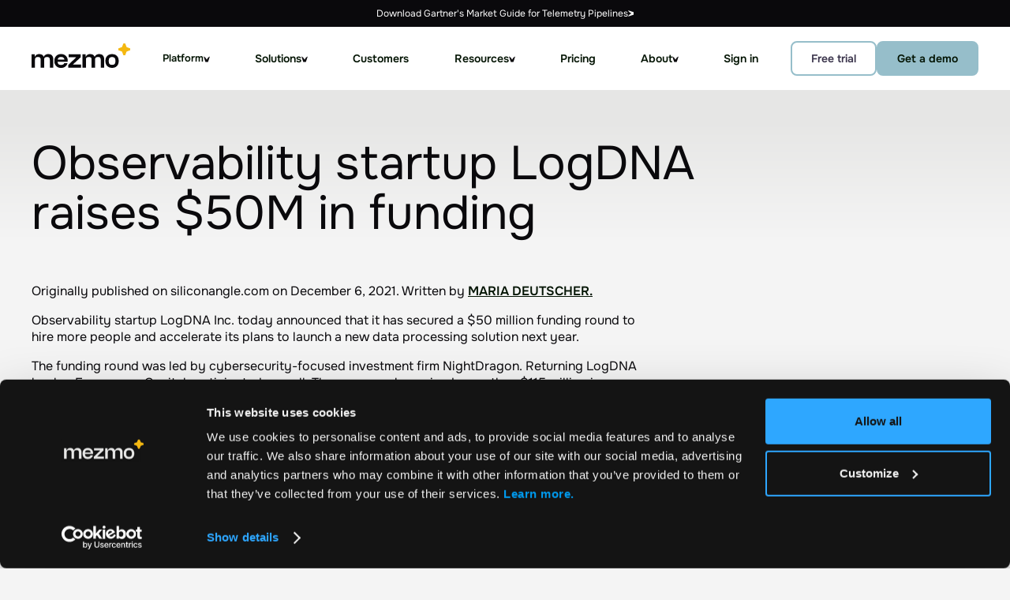

--- FILE ---
content_type: text/html
request_url: https://www.mezmo.com/newsroom/observability-startup-logdna-raises-50m-in-funding
body_size: 37307
content:
<!DOCTYPE html><!-- Last Published: Tue Jan 13 2026 18:35:29 GMT+0000 (Coordinated Universal Time) --><html data-wf-domain="www.mezmo.com" data-wf-page="659c7e965291e789a8791038" data-wf-site="626ad01a9cdb24810e68c024" lang="en" data-wf-collection="659c7e965291e789a8790f23" data-wf-item-slug="observability-startup-logdna-raises-50m-in-funding"><head><meta charset="utf-8"/><title>Observability startup LogDNA raises $50M in funding  | Mezmo</title><meta content="Observability startup LogDNA raises $50M in funding" name="description"/><meta content="width=device-width, initial-scale=1" name="viewport"/><meta content="eZBFKZAWiE8iGQKdf_xX3NMC1QiRqDTghLb0Ox4r8Zg" name="google-site-verification"/><link href="https://cdn.prod.website-files.com/626ad01a9cdb24810e68c024/css/mezmo.shared.311c238e8.min.css" rel="stylesheet" type="text/css" integrity="sha384-MRwjjoBESImdYVljIO4kf/0TDDwSSE5HgRWwtEt2tNXDP85soaUj8d89yNy8zo3W" crossorigin="anonymous"/><link href="https://fonts.googleapis.com" rel="preconnect"/><link href="https://fonts.gstatic.com" rel="preconnect" crossorigin="anonymous"/><script src="https://ajax.googleapis.com/ajax/libs/webfont/1.6.26/webfont.js" type="text/javascript"></script><script type="text/javascript">WebFont.load({  google: {    families: ["Inconsolata:400,700","Montserrat:100,100italic,200,200italic,300,300italic,400,400italic,500,500italic,600,600italic,700,700italic,800,800italic,900,900italic"]  }});</script><script type="text/javascript">!function(o,c){var n=c.documentElement,t=" w-mod-";n.className+=t+"js",("ontouchstart"in o||o.DocumentTouch&&c instanceof DocumentTouch)&&(n.className+=t+"touch")}(window,document);</script><link href="https://cdn.prod.website-files.com/626ad01a9cdb24810e68c024/68daab4b098aa22da713d856_favicon-mezmo-32.png" rel="shortcut icon" type="image/x-icon"/><link href="https://cdn.prod.website-files.com/626ad01a9cdb24810e68c024/68daab6373fa3a84666303bd_favicon-mezmo-256.png" rel="apple-touch-icon"/><link href="https://www.mezmo.com/newsroom/observability-startup-logdna-raises-50m-in-funding" rel="canonical"/><link href="rss.xml" rel="alternate" title="RSS Feed" type="application/rss+xml"/><meta name="facebook-domain-verification" content="x5i9bitocbwgx049jlrqqhk4cdbj1j" />

<link rel="preload" href="https://cdn.prod.website-files.com/626ad01a9cdb24810e68c024/68c194634b965885d99b67d5_Onest-VariableFont_wght.ttf" as="font" type="font/ttf" crossorigin=""/>
<link rel="preconnect" href="https://cdn.prod.website-files.com" crossorigin="" />
<link dns-prefectch="https://cdn.prod.website-files.com" />
<link rel="preconnect" href="https://cdn.jsdelivr.net" crossorigin="" />
<link dns-prefectch="https://cdn.jsdelivr.net" />


<!-- Google Tag Manager -->
<script>
  (function(w,d,s,l,i){w[l]=w[l]||[];w[l].push({'gtm.start':
                                                new Date().getTime(),event:'gtm.js'});var f=d.getElementsByTagName(s)[0],
      j=d.createElement(s),dl=l!='dataLayer'?'&l='+l:'';j.async=true;j.src=
        'https://www.googletagmanager.com/gtm.js?id='+i+dl;f.parentNode.insertBefore(j,f);
                      })(window,document,'script','dataLayer','GTM-KR7P5LK');
</script>
<!-- End Google Tag Manager -->

<!-- Noindex paginated list pages 
<script>
  (function () {
    const params = new URLSearchParams(window.location.search);
    for (const key of params.keys()) {
      if (key.endsWith('_page')) {
        const meta = document.createElement('meta');
        meta.name = 'robots';
        meta.content = 'noindex';
        document.head.appendChild(meta);
        break;
      }
    }
  })();
</script>
  end pagination fix -->

<style>
  /*::selection {color: #303935;
    background: #E9FF92;}*/
  @font-face {
    font-display: swap;
  }
  .enlighter-t-enlighter .enlighter-s0 {
    color: #0AFF0E !important;
  }
  .enlighter-t-enlighter.enlighter-v-inline{
    background-color: #FFFFFF !important;
    color: #000000 !important;
  }
  .enlighter-t-enlighter.enlighter-v-inline .enlighter-text, .enlighter-t-enlighter.enlighter-v-inline .enlighter-x11 {
    color: #000000 !important;
  }
  .dropdown._1.left-text:hover .dropdown-list-4 {
    z-index: 9999999;
  }

</style>

<style>
  .cc-window{opacity:1;-webkit-transition:opacity 1s ease;transition:opacity 1s ease}.cc-window.cc-invisible{opacity:0}.cc-animate.cc-revoke{-webkit-transition:transform 1s ease;-webkit-transition:-webkit-transform 1s ease;transition:-webkit-transform 1s ease;transition:transform 1s ease;transition:transform 1s ease,-webkit-transform 1s ease}.cc-animate.cc-revoke.cc-top{-webkit-transform:translateY(-2em);transform:translateY(-2em)}.cc-animate.cc-revoke.cc-bottom{-webkit-transform:translateY(2em);transform:translateY(2em)}.cc-animate.cc-revoke.cc-active.cc-top{-webkit-transform:translateY(0);transform:translateY(0)}.cc-animate.cc-revoke.cc-active.cc-bottom{-webkit-transform:translateY(0);transform:translateY(0)}.cc-revoke:hover{-webkit-transform:translateY(0);transform:translateY(0)}.cc-grower{max-height:0;overflow:hidden;-webkit-transition:max-height 1s;transition:max-height 1s}
  .cc-revoke,.cc-window{position:fixed;overflow:hidden;-webkit-box-sizing:border-box;box-sizing:border-box;font-family:Helvetica,Calibri,Arial,sans-serif;font-size:16px;line-height:1.5em;display:-webkit-box;display:-ms-flexbox;display:flex;-ms-flex-wrap:nowrap;flex-wrap:nowrap;z-index:9999}.cc-window.cc-static{position:static}.cc-window.cc-floating{padding:2em;max-width:24em;-webkit-box-orient:vertical;-webkit-box-direction:normal;-ms-flex-direction:column;flex-direction:column}.cc-window.cc-banner{padding:1em 1.8em;width:100%;-webkit-box-orient:horizontal;-webkit-box-direction:normal;-ms-flex-direction:row;flex-direction:row}.cc-revoke{padding:.5em}.cc-revoke:hover{text-decoration:underline}.cc-header{font-size:18px;font-weight:700}.cc-btn,.cc-close,.cc-link,.cc-revoke{cursor:pointer}.cc-link{opacity:.8;display:inline-block;padding:.2em;text-decoration:underline}.cc-link:hover{opacity:1}.cc-link:active,.cc-link:visited{color:initial}.cc-btn{display:block;padding:.4em .8em;font-size:.9em;font-weight:700;border-width:2px;border-style:solid;text-align:center;white-space:nowrap}.cc-highlight .cc-btn:first-child{background-color:transparent;border-color:transparent}.cc-highlight .cc-btn:first-child:focus,.cc-highlight .cc-btn:first-child:hover{background-color:transparent;text-decoration:underline}.cc-close{display:block;position:absolute;top:.5em;right:.5em;font-size:1.6em;opacity:.9;line-height:.75}.cc-close:focus,.cc-close:hover{opacity:1}
  .cc-revoke.cc-top{top:0;left:3em;border-bottom-left-radius:.5em;border-bottom-right-radius:.5em}.cc-revoke.cc-bottom{bottom:0;left:3em;border-top-left-radius:.5em;border-top-right-radius:.5em}.cc-revoke.cc-left{left:3em;right:unset}.cc-revoke.cc-right{right:3em;left:unset}.cc-top{top:1em}.cc-left{left:1em}.cc-right{right:1em}.cc-bottom{bottom:1em}.cc-floating>.cc-link{margin-bottom:1em}.cc-floating .cc-message{display:block;margin-bottom:1em}.cc-window.cc-floating .cc-compliance{-webkit-box-flex:1;-ms-flex:1 0 auto;flex:1 0 auto}.cc-window.cc-banner{-webkit-box-align:center;-ms-flex-align:center;align-items:center}.cc-banner.cc-top{left:0;right:0;top:0}.cc-banner.cc-bottom{left:0;right:0;bottom:0}.cc-banner .cc-message{display:block;-webkit-box-flex:1;-ms-flex:1 1 auto;flex:1 1 auto;max-width:100%;margin-right:1em}.cc-compliance{display:-webkit-box;display:-ms-flexbox;display:flex;-webkit-box-align:center;-ms-flex-align:center;align-items:center;-ms-flex-line-pack:justify;align-content:space-between}.cc-floating .cc-compliance>.cc-btn{-webkit-box-flex:1;-ms-flex:1;flex:1}.cc-btn+.cc-btn{margin-left:.5em}
  @media print{.cc-revoke,.cc-window{display:none}}@media screen and (max-width:900px){.cc-btn{white-space:normal}}@media screen and (max-width:414px) and (orientation:portrait),screen and (max-width:736px) and (orientation:landscape){.cc-window.cc-top{top:0}.cc-window.cc-bottom{bottom:0}.cc-window.cc-banner,.cc-window.cc-floating,.cc-window.cc-left,.cc-window.cc-right{left:0;right:0}.cc-window.cc-banner{-webkit-box-orient:vertical;-webkit-box-direction:normal;-ms-flex-direction:column;flex-direction:column}.cc-window.cc-banner .cc-compliance{-webkit-box-flex:1;-ms-flex:1 1 auto;flex:1 1 auto}.cc-window.cc-floating{max-width:none}.cc-window .cc-message{margin-bottom:1em}.cc-window.cc-banner{-webkit-box-align:unset;-ms-flex-align:unset;align-items:unset}.cc-window.cc-banner .cc-message{margin-right:0}}
  .cc-floating.cc-theme-classic{padding:1.2em;border-radius:5px}.cc-floating.cc-type-info.cc-theme-classic .cc-compliance{text-align:center;display:inline;-webkit-box-flex:0;-ms-flex:none;flex:none}.cc-theme-classic .cc-btn{border-radius:5px}.cc-theme-classic .cc-btn:last-child{min-width:140px}.cc-floating.cc-type-info.cc-theme-classic .cc-btn{display:inline-block}
  .cc-theme-edgeless.cc-window{padding:0}.cc-floating.cc-theme-edgeless .cc-message{margin:2em;margin-bottom:1.5em}.cc-banner.cc-theme-edgeless .cc-btn{margin:0;padding:.8em 1.8em;height:100%}.cc-banner.cc-theme-edgeless .cc-message{margin-left:1em}.cc-floating.cc-theme-edgeless .cc-btn+.cc-btn{margin-left:0}
</style>
<style>
  .error__notice {
    color: red;
  }
  .w-embed.w-script {
    width: 100%;
  }
  .bf_form_init .text-field{
    background-color: transparent;
    font-family: inherit;
  }

  .margin-wrap10px .button-text {
    color: #303935;
    text-align: center;
    font-weight: bold;
    background: transparent;
    width: auto;
    min-width: 100px;
    margin: 0px auto;
  }
  @media only screen and (min-width: 768px) {
    .long-input {
      grid-column: 1 / 3;
    }
  }

  .masked-input {
    -webkit-text-security: disc;
    font-family: text-security-disc;
  }

  .masked-input::placeholder {
    font-family: Barlow,sans-serif;
  }

  .masked-input {
    -webkit-text-security: disc;
    font-family: text-security-disc;
  }

  .masked-input::placeholder {
    font-family: Barlow,sans-serif;
  }

  .jconfirm.jconfirm-bootstrap .jconfirm-box .jconfirm-buttons button {
    font-weight: 500;
    border-color: #db0a5b !important;;
    background-color: #db0a5b !important;;
    background-image: none;
    padding: 10px 25px;
    -webkit-box-pack: center;
    border: 1px solid hsla(0,0%,100%,.3);
    font-family: 'Source sans pro',sans-serif;
    color: #FFF !important;;
    font-size: 22px;
    font-weight: 400;
    letter-spacing: -.01em;
    border-radius: 30px;

  }
  .jc-bs3-container.container{
    font-family: 'Source sans pro',sans-serif;
    font-size: 20px;
    line-height: 1.5 !important;
  }

  .jconfirm .jconfirm-scrollpane {
    -webkit-perspective: 500px;
    perspective: 500px;
    -webkit-perspective-origin: center;
    perspective-origin: center;
    display: table;
    width: 100%;
    height: 100%;
    max-width: 500px !important;
    margin: 0px auto;
  }
  .jconfirm.jconfirm-bootstrap .jconfirm-box div.jconfirm-content{
    overflow: hidden !important;
  }
  .accordion__body .accordion__content sub{
   font-size: 100%;
  vertical-align: unset;
  bottom: 0;
  }
</style>
<!-- Allow link blocks to be changed in editor -->
<script defer src="https://cdn.jsdelivr.net/npm/@finsweet/attributes-linkblockedit@1/linkblockedit.js"></script>

<style>
[play-video-btn="true"] {
  pointer-events: none;
}
.vimeo-close-img {
  pointer-events: none;
  display: none;
  position: absolute;
  top: 0;
  right: 0;
  padding: 30px;
  z-index: 9999;
}
.vimeo-close-img img {
  display: block;
}
.video-lightbox:hover {
  cursor: pointer;
}
.video-lightbox .w-button {
  white-space: nowrap;  
}
#target-vimeo-video {
  position: fixed;
  top: 0;
  bottom: 0;
  left: 0;
  right: 0;
  display: flex;
  flex-direction: column;
  align-items: center;
  justify-content: center;
  width: 100%;
  height: 100%;
  min-height: 100vh;
  min-height: 100dvh;
  background-color: rgba(0,0,0,0.9);
  z-index: -100;
  pointer-events: none;
  opacity: 0;
  transition: opacity 300ms ease 0s;
}

#target-vimeo-video iframe {
  width: 100%;
  height: 100%;
  max-width: 900px;
  padding: 20px;
}
#target-vimeo-video[data-vimeo-initialized="true"] {
  z-index: 999;
  pointer-events: all;
  opacity: 1;
}
#target-vimeo-video[data-vimeo-initialized="true"] .vimeo-close-img {
  display: block;
  pointer-events: all;
}
</style>

<style>
/* Hubspot Form Styling */
  .hs-form-field {
    margin-bottom: 15px;
    position: relative;
  }
  .hs-form-field label {
    color: #000000;
    font-size: 14px;
    font-weight: 400;
  }

  .hs-form-field input[type="text"],
  .hs-form-field input[type="email"],
  .hs-form-field input[type="tel"],
  .hs-input {
    border: 1px solid #303935;
    background: #F9F9F9;
    width: 100%;
    color: #000000;
    padding: 12px 15px;
    line-height: 1;
  }
  .hs-form-field input[type="tel"] {
    border-radius: 5px;
  }
  textarea.hs-input {
    border-radius: 5px;
    height: 200px;
    width: 100%;
    resize: none;
    padding-top:20px;
  }
  .hs-error-msgs {
    padding-left: 0;
  }
  .hs-error-msgs li {
    margin-top: 0;
  }
/*=====*/

.hs-fieldtype-text ul.no-list li {
	color: transparent;
}

.hs-fieldtype-text label.hs-error-msg {
	top:50px;
	color: #031403;
}

.hs-fieldtype-text input {
    width: 100%;
    height: auto;
    min-height: 36px;
    margin-bottom: 0;
    padding: 12px 16px;
    border: 0 #000;
    border-radius: 8px;
    color: #031403;
    font-size: 16px;
    line-height: 1;
    font-weight: 400;
}

.hs-fieldtype-text input:focus {
    outline: none;
}

.hs-richtext p {
    font-family: 'Messina Sans',sans-serif;
    font-size: 18px;
    font-weight: 400;
	line-height: 27px;
}

.hs_submit .actions {
	text-align: right;
}

.hs-button {
    display: inline-block;
    font-family: inherit;
    padding: 12px 24px;
    border: 1px solid #96beca;
    border-radius: 5.25px;
    background-color: #96beca;
    -webkit-transition: border-color 250ms ease-in-out,background-color 250ms ease-in-out,color 250ms ease-in-out,box-shadow 250ms ease-in-out;
    transition: border-color 250ms ease-in-out,background-color 250ms ease-in-out,color 250ms ease-in-out,box-shadow 250ms ease-in-out;
    color: #031403;
    font-size: 14px;
    line-height: 1;
    font-weight: 600;
    text-align: center;
    text-decoration: none;
    text-transform: none;
	-webkit-appearance: button;
	cursor: pointer;
}

.hs_error_rollup {
	display: none;
}
/*===============*/
  select.hs-input {
    border-radius: 5px;
    background-image:
      linear-gradient(45deg, transparent 50%, #87d9da 50%),
      linear-gradient(135deg, #87d9da 50%, transparent 50%);
    background-position:
      calc(100% - 27px) calc(1em + 4px),
      calc(100% - 20px) calc(1em + 4px),
      calc(100% - 2.5em) 0.5em;
    background-size:
      7px 6px,
      7px 6px,
      2px 1.5em;
    background-repeat: no-repeat;
  }

  select.hs-input:focus {
    background-image:
      linear-gradient(45deg, #87d9da 50%, transparent 50%),
      linear-gradient(135deg, transparent 50%, #87d9da 50%);
    background-position:
      calc(100% - 20px) calc(1em + 4px),
      calc(100% - 27px) calc(1em + 4px),
      calc(100% - 2.5em) 0.5em;
    background-size:
      7px 6px,
      7px 6px,
      2px 1.5em;
    background-repeat: no-repeat;
  }
  select.hs-input {
    margin: 0;      
    -webkit-box-sizing: border-box;
    -moz-box-sizing: border-box;
    box-sizing: border-box;
    -webkit-appearance: none;
    -moz-appearance: none;
  }
</style>
<script async src="https://cdn.jsdelivr.net/npm/@finsweet/attributes-cmsprevnext@1/cmsprevnext.js"></script></head><body class="body-v2"><div class="base"><div class="header"><div id="navbar" class="global-hidden"><div class="b25-styles w-embed"><style>
/*======= variables =======*/
:root {
  --grid-gap-size: var(--_b25--spc-lg);
  --grid-gap-count: 0;
  --_b25--spc-3xl: clamp(4.5rem, 2.4rem + 7vw, 8rem);
  --_b25--spc-2xl: clamp(2.25rem, 1.2rem + 3.5vw, 4rem);
  --_b25--spc-xl: clamp(1.875rem, 1.2rem + 2.25vw, 3rem);
  --_b25--spc-lg: clamp(1.5rem, 1.2rem + 1vw, 2rem);
  --_b25--spc-md: clamp(1.125rem, 0.9rem + 0.75vw, 1.5rem);
  --_b25--spc-sm: clamp(0.75rem, 0.6rem + 0.5vw, 1rem);
  --_b25--spc-xs: clamp(0.375rem, 0.3rem + 0.25vw, 0.5rem);
}
/*======= core =======*/
*[sectionbg*="lazybg"] {
  background-image: none !important;
}
.card-tag {
  display: none;
}
.yellow-card__summary {
  margin-bottom: 0;
}
li {
  margin-bottom: 0;
  margin-top: 1rem;
  padding-bottom: 0;
}
/*======= twelfths utility =======*/
@media screen and (min-width: 962px) {
.twelfths-1,
[twelfths="1"] .twelfths {width: calc(  1*(100% / 12)  -  (var(--grid-gap-count)*var(--grid-gap-size)/(12/1))  );}
.twelfths-2,
[twelfths="2"] .twelfths {width: calc(  2*(100% / 12)  -  (var(--grid-gap-count)*var(--grid-gap-size)/(12/2))  );}
.twelfths-3,
[twelfths="3"] .twelfths {width: calc(  3*(100% / 12)  -  (var(--grid-gap-count)*var(--grid-gap-size)/(12/3))  );}
.twelfths-4,
[twelfths="4"] .twelfths {width: calc(  4*(100% / 12)  -  (var(--grid-gap-count)*var(--grid-gap-size)/(12/4))  );}
.twelfths-5,
[twelfths="5"] .twelfths {width: calc(  5*(100% / 12)  -  (var(--grid-gap-count)*var(--grid-gap-size)/(12/5))  );}
.twelfths-6,
[twelfths="6"] .twelfths {width: calc(  6*(100% / 12)  -  (var(--grid-gap-count)*var(--grid-gap-size)/(12/6))  );}
.twelfths-7,
[twelfths="7"] .twelfths {width: calc(  7*(100% / 12)  -  (var(--grid-gap-count)*var(--grid-gap-size)/(12/7))  );}
.twelfths-8,
[twelfths="8"] .twelfths {width: calc(  8*(100% / 12)  -  (var(--grid-gap-count)*var(--grid-gap-size)/(12/8))  );}
.twelfths-9,
[twelfths="9"] .twelfths {width: calc(  9*(100% / 12)  -  (var(--grid-gap-count)*var(--grid-gap-size)/(12/9))  );}
.twelfths-10,
[twelfths="10"] .twelfths {width: calc(  10*(100% / 12)  -  (var(--grid-gap-count)*var(--grid-gap-size)/(12/10))  );}
.twelfths-11,
[twelfths="11"] .twelfths {width: calc(  11*(100% / 12)  -  (var(--grid-gap-count)*var(--grid-gap-size)/(12/11))  );}
.twelfths-12,
[twelfths="12"] .twelfths {width: 100%;}
.max-twelfths-1 {max-width: calc(  1*(100% / 12)  -  (var(--grid-gap-count)*var(--grid-gap-size)/(12/1))  );}
[class*="b25-section"][variant*="width-2"] [class*="b25-container"] > div,
.max-twelfths-2 {max-width: calc(  2*(100% / 12)  -  (var(--grid-gap-count)*var(--grid-gap-size)/(12/2))  );}
[class*="b25-section"][variant*="width-3"] [class*="b25-container"] > div,
.max-twelfths-3 {max-width: calc(  3*(100% / 12)  -  (var(--grid-gap-count)*var(--grid-gap-size)/(12/3))  );}
[class*="b25-section"][variant*="width-4"] [class*="b25-container"] > div,
.max-twelfths-4 {max-width: calc(  4*(100% / 12)  -  (var(--grid-gap-count)*var(--grid-gap-size)/(12/4))  );}
[class*="b25-section"][variant*="width-5"] [class*="b25-container"] > div,
.max-twelfths-5 {max-width: calc(  5*(100% / 12)  -  (var(--grid-gap-count)*var(--grid-gap-size)/(12/5))  );}
[class*="b25-section"][variant*="width-6"] [class*="b25-container"] > div,
.max-twelfths-6 {max-width: calc(  6*(100% / 12)  -  (var(--grid-gap-count)*var(--grid-gap-size)/(12/6))  );}
[class*="b25-section"][variant*="width-7"] [class*="b25-container"] > div,
.max-twelfths-7 {max-width: calc(  7*(100% / 12)  -  (var(--grid-gap-count)*var(--grid-gap-size)/(12/7))  );}
[class*="b25-section"][variant*="width-8"] [class*="b25-container"] > div,
.max-twelfths-8 {max-width: calc(  8*(100% / 12)  -  (var(--grid-gap-count)*var(--grid-gap-size)/(12/8))  );}
[class*="b25-section"][variant*="width-9"] [class*="b25-container"] > div,
.max-twelfths-9 {max-width: calc(  9*(100% / 12)  -  (var(--grid-gap-count)*var(--grid-gap-size)/(12/9))  );}
[class*="b25-section"][variant*="width-10"] [class*="b25-container"] > div,
.max-twelfths-10 {max-width: calc(  10*(100% / 12)  -  (var(--grid-gap-count)*var(--grid-gap-size)/(12/10))  );}
[class*="b25-section"][variant*="width-11"] [class*="b25-container"] > div,
.max-twelfths-11 {max-width: calc(  11*(100% / 12)  -  (var(--grid-gap-count)*var(--grid-gap-size)/(12/11))  );}
[class*="b25-section"][variant*="width-12"] [class*="b25-container"] > div,
.max-twelfths-12 {max-width: calc(  12*(100% / 12)  -  (var(--grid-gap-count)*var(--grid-gap-size)/(12/12))  );}
[class*="b25-section"][variant*="width-"] {margin-left: auto; margin-right: auto;}
}/*end mediaquery*/
@media screen and (max-width: 768px) {
.twelfths-1,
[twelfths="1"] .twelfths,
.twelfths-2,
[twelfths="2"] .twelfths,
.twelfths-3,
[twelfths="3"] .twelfths,
.twelfths-4,
[twelfths="4"] .twelfths,
.twelfths-5,
[twelfths="5"] .twelfths,
.twelfths-6,
[twelfths="6"] .twelfths,
.twelfths-7,
[twelfths="7"] .twelfths,
.twelfths-8,
[twelfths="8"] .twelfths,
.twelfths-9,
[twelfths="9"] .twelfths,
.twelfths-10,
[twelfths="10"] .twelfths,
.twelfths-11,
[twelfths="11"] .twelfths,
.twelfths-12,
[twelfths="12"] .twelfths,
.max-twelfths-1,
.max-twelfths-2,
.max-twelfths-3,
.max-twelfths-4,
.max-twelfths-5,
.max-twelfths-6,
.max-twelfths-7,
.max-twelfths-8,
.max-twelfths-9,
.max-twelfths-10,
.max-twelfths-11,
.max-twelfths-12,
[class*="b25-section"][variant*="width-2"] [class*="b25-container"],
[class*="b25-section"][variant*="width-3"] [class*="b25-container"],
[class*="b25-section"][variant*="width-4"] [class*="b25-container"],
[class*="b25-section"][variant*="width-5"] [class*="b25-container"],
[class*="b25-section"][variant*="width-6"] [class*="b25-container"],
[class*="b25-section"][variant*="width-7"] [class*="b25-container"],
[class*="b25-section"][variant*="width-8"] [class*="b25-container"],
[class*="b25-section"][variant*="width-9"] [class*="b25-container"],
[class*="b25-section"][variant*="width-10"] [class*="b25-container"], 
[class*="b25-section"][variant*="width-11"] [class*="b25-container"],
[class*="b25-section"][variant*="width-12"] [class*="b25-container"] {
	flex-basis: 100%;
	width: 100%;
}
}/*end mediaquery*/
/*======= column-split-overrides =======*/
/* demo page */
@media screen and (min-width: 962px) {
  [class*="b25-section"][variant*="split-7-5"] [class*="b25-grid-2col"] {
    grid-template-columns: 7fr 5fr;
  }
}
/*======= other utilities =======*/
[variant*="hidden"] {
  display: none;
}
@media screen and (max-width: 961px) {
  [variant*="mobile-hide"] {
    display: none;
  }
}
@media screen and (min-width: 962px) {
  [variant*="desktop-hide"] {
    display: none;
  }
}
[class*="b25-section"][variant*="images-mono"] img {
  filter: grayscale(100%);
  opacity: .5;
}
@media screen and (min-width: 962px) {
  [class*="b25-section"][variant*="align-all-center"] *:not(li) {
    align-items: center;
    align-self: center;
    justify-content: center;
    text-align: center;
  }
  [class*="b25-section"][variant*="align-all-center"] [class*="b25-container-heading-wrapper"] {
    margin-left: auto;
    margin-right: auto;
  }
}
[class*="b25-section"][variant*="mx-0"] .wf-grid,
[class*="b25-section"][variant*="mx-0"] [class*="b25-container-heading"] {
  align-self: flex-start;
  margin-left: 0;
  margin-right: 0;
}
[variant*="image-shadow"] .w-richtext img {
  border-radius: var(--_b25---rounded);
  box-shadow: 2px 2px 8px 0 var(--shadow-card);
}
[variant*="paragraphs-pb0"] .b25-card-body > p {
  margin-bottom: 0;
}
[variant*="vertical-center"] [class*="b25-cmp-hero"],
[variant*="vertical-center"] [class*="b25-grid-2col"],
[variant*="vertical-center"][class*="b25-iconlist-item"] {
  align-items: center;
}
[variant*="self-left"] {
  align-self: flex-start;
}
[variant*="px-0"] [class*="b25-container"] {
  padding-left: 0;
  padding-right: 0;
}
[variant*="heading-mt-0"] h1, 
[variant*="heading-mt-0"] h2,
[variant*="heading-mt-0"] h3,
[variant*="heading-mt-0"] h4,
[variant*="heading-mt-0"] h5,
[variant*="heading-mt-0"] h6 {
  margin-top: 0 !important;
}
/* homepage full image */
[variant*="position-front"] {
  z-index: 10;
}
@media screen and (min-width: 962px) {
  [variant*="section-heading-center"] [class*="b25-container-heading-wrapper"],
  [variant*="section-heading-center"] [class*="b25-container-body-content"] * {
    margin-left: auto;
    margin-right: auto;
    text-align: center;
  }
  [variant*="section-heading-center"] [class*="b25-container-body-content"] {
    padding-top: 1rem;
  }
  [variant*="section-heading-center"] [class*="b25-container-body-content"] p {
    font-size: 1.12em !important;
    margin-bottom: 0;
  }
}
/*======= forms =======*/
.hbspt-form,
.hbspt-form .input {
  width: 100%;
}
.hs-fieldtype-text input {
  min-height: 36px !important;
}
.grecaptcha-badge {
  height: 0px !important;
  visibility: hidden;
}
[class*="b25-section"] .form-wrapper {
  background: unset;
  border: unset;
  padding: unset;
  max-width: unset;
}
body .hs-form-checkbox-display {
  height: unset;
}
[class*="b25-section"] .hs-richtext p {
	font-size: var(--_b25---fs-14r);
  line-height: var(--_b25---lh-md);
}
.w-richtext form ol, 
.w-richtext form ul {
  overflow: visible;
}
/*======= Default.com form embeds =======*/
.form-defaultcom {
  position: relative;
}
.form-defaultcom iframe {
  height: 665px;
  max-height: calc(80vh - 100px);
  width: 100%;
}
.form-defaultcom::before,
.form-defaultcom::after {
  content: "";
  position: absolute;
  left: 0;
  right: 0;
  height: 50px;
  pointer-events: none;
  z-index: 10;
}
.form-defaultcom::before {
  top: 0;
  background: linear-gradient(0deg, #ffffff00 0%, #ffffff 50%);
}
.form-defaultcom::after {
    bottom: 0;
    background: linear-gradient(0deg, #ffffff 50%, #ffffff00 100%);
}
/*======= WYSIWYG =======*/
.w-richtext figure.w-richtext-align-fullwidth > div {
    display: block;
}
[class*="bl-wysiwyg-body"] * {
	margin-bottom: .5em;
}
[class*="b25-section"] .w-richtext p:not(form p),
[class*="bl-wysiwyg-body"] p:not(form p) {
	font-size: var(--_b25---fs-16r);
  line-height: var(--_b25---lh-md);
}
[class*="b25-section"] .w-richtext strong,
[class*="bl-wysiwyg-body"] strong {
	font-weight: 600;
}
[class*="b25-body-copy"] .w-richtext *:not([class*="enlighter"]):not(li):not(input):not(.input):not(.hs_submit):not(.actions):not(form):not(.hbspt-form),
[class*="b25-section"][variant*="body-copy"] .w-richtext *:not([class*="enlighter"]):not(li):not(input):not(.input):not(.hs_submit):not(.actions):not(form):not(.hbspt-form) {
  margin-bottom: 1rem;
}
body blockquote {
  font-size: var(--_b25---fs-16r);
  line-height: var(--_b25---lh-md);
}
h1,
h2,
h3,
h4,
h5,
h6,
:root [class*="b25-section"] .w-richtext h1 strong,
:root [class*="bl-wysiwyg-body"] strong h1 strong,
:root [class*="b25-section"] .w-richtext h2 strong,
:root [class*="bl-wysiwyg-body"] strong h2 strong,
:root [class*="b25-section"] .w-richtext h3 strong,
:root [class*="bl-wysiwyg-body"] strong h3 strong,
:root [class*="b25-section"] .w-richtext h4 strong,
:root [class*="bl-wysiwyg-body"] strong h4 strong,
:root [class*="b25-section"] .w-richtext h5 strong,
:root [class*="bl-wysiwyg-body"] strong h5 strong,
:root [class*="b25-section"] .w-richtext h6 strong,
:root [class*="bl-wysiwyg-body"] strong h6 strong {
  font-weight: 400;
}
[class*="b25-body-copy"] .w-richtext h1,
[class*="b25-body-copy"] .w-richtext h2,
[class*="b25-body-copy"] .w-richtext h3,
[class*="b25-body-copy"] .w-richtext h4,
[class*="b25-body-copy"] .w-richtext h5,
[class*="b25-body-copy"] .w-richtext h6,
[class*="b25-section"][variant*="body-copy"] .w-richtext h1,
[class*="b25-section"][variant*="body-copy"] .w-richtext h2,
[class*="b25-section"][variant*="body-copy"] .w-richtext h3,
[class*="b25-section"][variant*="body-copy"] .w-richtext h4,
[class*="b25-section"][variant*="body-copy"] .w-richtext h5,
[class*="b25-section"][variant*="body-copy"] .w-richtext h6 {
  line-height: var(--_b25---lh-sm);
  margin-top: 1em;
  padding-bottom: 0;
  text-transform: none;
}
[class*="b25-body-copy"] .w-richtext h2,
[class*="b25-section"][variant*="body-copy"] .w-richtext h2 {
  font-size: var(--_b25---fs-40r);
}
[class*="b25-body-copy"] .w-richtext h3,
[class*="b25-section"][variant*="body-copy"] .w-richtext h3 {
  font-size: var(--_b25---fs-24r);
}
[class*="b25-body-copy"] .w-richtext h4,
[class*="b25-section"][variant*="body-copy"] .w-richtext h4 {
  font-size: var(--_b25---fs-20r);
}
[class*="b25-body-copy"] .w-richtext h5,
[class*="b25-section"][variant*="body-copy"] .w-richtext h5 {
  font-size: var(--_b25---fs-18r);
}
[class*="b25-body-copy"] .w-richtext h6,
[class*="b25-section"][variant*="body-copy"] .w-richtext h6 {
  font-size: var(--_b25---fs-16r);
}
[class*="b25-body-copy"] .w-richtext p:not(form p),
[class*="b25-section"][variant*="body-copy"] .w-richtext p:not(form p) {
  font-size: var(--_b25---fs-16r);
}
[class*="b25-body-copy"] .w-richtext ul > *:nth-child(1),
[class*="b25-section"][variant*="body-copy"] .w-richtext ul > *:nth-child(1),
[class*="b25-body-copy"] .w-richtext ol > *:nth-child(1),
[class*="b25-section"][variant*="body-copy"] .w-richtext ol > *:nth-child(1) {
  margin-top: 1rem;
}
[class*="b25-body-copy"] .w-richtext P + ul > *:nth-child(1),
[class*="b25-section"][variant*="body-copy"] .w-richtext p + ul > *:nth-child(1) {
  margin-top: 0;
}
[class*="b25-body-copy"] .w-richtext ul + ul > *:nth-child(1),
[class*="b25-section"][variant*="body-copy"] .w-richtext ul + ul > *:nth-child(1),
[class*="b25-body-copy"] .w-richtext ol + ol > *:nth-child(1),
[class*="b25-section"][variant*="body-copy"] .w-richtext ol + ol > *:nth-child(1),
[class*="b25-body-copy"] .w-richtext ul + ol > *:nth-child(1),
[class*="b25-section"][variant*="body-copy"] .w-richtext ul + ol > *:nth-child(1),
[class*="b25-body-copy"] .w-richtext ol + ul > *:nth-child(1),
[class*="b25-section"][variant*="body-copy"] .w-richtext ol + ul > *:nth-child(1) {
  margin-top: 0rem;
}
[class*="b25-body-copy"] .w-richtext li,
[class*="b25-section"][variant*="body-copy"] .w-richtext li {
  font-size: var(--_b25---fs-16r);
  line-height: var(--_b25---lh-md);
}
[class*="b25-body-copy"] .w-richtext li:last-child,
[class*="b25-section"][variant*="body-copy"] .w-richtext li:last-child {
  margin-bottom: 0;
}
[class*="b25-body-copy"] .w-richtext .w-embed {
  margin-bottom: 1rem;
}
[class*="b25-body-copy"] .w-richtext figcaption,
[class*="b25-section"][variant*="body-copy"] figcaption {
  margin-top: -1.75rem;
  text-align: left;
}
[variant*="legal-content"] .w-richtext ol {
  list-style-type: decimal;
}
[variant*="legal-content"] .w-richtext ol ol {
  list-style-type: lower-alpha;
}
[variant*="legal-content"] .w-richtext ol ol ol {
  list-style-type: lower-roman;
}
/*======= sections =======*/
[class*="b25-section"][variant*="grid-align-start"] [class*="b25-grid-2col"] {
  align-items: start;
}
[class*="b25-section"][variant*="grid-align-center"] [class*="b25-grid-2col"] {
  align-items: center;
}
[class*="b25-section"][variant*="gap-xl"] [class*="grid-"] {
  grid-column-gap: var(--_b25--spc-xl);
  grid-row-gap: var(--_b25--spc-xl);
}
[class*="b25-section"][variant*="gap-2xl"] [class*="grid-"] {
  grid-column-gap: var(--_b25--spc-2xl);
  grid-row-gap: var(--_b25--spc-2xl);
}
[class*="b25-section"][variant*="section-heading-full-width"] [class*="b25-container-heading"] {
  max-width: unset;
}
[class*="b25-section"][variant*="section-heading-space-0"] [class*="b25-container-heading"] .v-section-space-s {
  height: 0;
}
[sectionbg*="beige"] {
	background-color: var(--cloud-v2);
}
[sectionbg*="grounded"] {
	background-color: var(--grounded-green-v2);
  color: var(--_b25---base-light);
}
/*
[sectionbg*="purple"] {
	background-color: var(--_b25---brand-purple);
  color: var(--_b25---base-light);
}
[sectionbg*="purple"] .w-richtext a {
	color: var(--_b25---base-light);
}
*/
[variant*="listhorizontal"] .w-richtext ul,
[class*="b25-section"][sectionbg*="purple"] .w-richtext ul,
[class*="b25-cmp-card"] .w-richtext ol:not(form ol),
[class*="b25-cmp-card"] .w-richtext ul:not(form ul) {
  align-items: flex-start;
  display: flex;
  flex-flow: column;
  font-size: 1rem;
  line-height: 1.33em;
  grid-column-gap: .5em;
  grid-row-gap: .5em;
  justify-content: flex-start;
  margin-bottom: 0;
  padding-left: 24px;
}
[variant*="body-copy"] [class*="b25-cmp-card"] .w-richtext ol:not(form ol),
[variant*="body-copy"] [class*="b25-cmp-card"] .w-richtext ul:not(form ul) {
  grid-row-gap: 0;
}
[variant*="listhorizontal"] .w-richtext ul {
  justify-content: space-around !important;
  flex-flow: row !important;
  flex-wrap: wrap !important;
  grid-column-gap: 2em !important;
}
[class*="b25-section"][sectionbg*="purple"] .w-richtext ul {
	font-size: 1rem;
	padding-left: 0;
}
@media screen and (max-width: 961px) {
  [class*="b25-section"][sectionbg*="purple"] .w-richtext li {
    flex-basis: 100%;
  }
}
[variant*="listhorizontal"] .w-richtext ul {
	flex-flow: row;
  font-size: 1rem;
  flex-wrap: wrap;
  grid-column-gap: 4em;
  padding-left: 0;
}
[variant*="listhorizontal"] .w-richtext li,
[class*="b25-section"][sectionbg*="purple"] .w-richtext li,
[class*="b25-cmp-card"] .w-richtext li {
  font-size: 1em;
  line-height: 1.33em;
  padding-bottom: 0;
}
[variant*="listhorizontal"] .w-richtext li,
[class*="b25-section"][sectionbg*="purple"] .w-richtext li {
  list-style-type: none;
  padding-left: 0;
}
[variant*="listhorizontal"] .w-richtext li {
  white-space: nowrap;
}
/*======= tables =======*/
[class*="b25-tr-2col-col2"] * {
  text-align: right;
}
[variant*="td-align-left"] [class*="b25-tr-2col-col2"] * {
  text-align: left;
}
[class*="b25-tr-"] p {
  margin-bottom: 0;
}
@media screen and (min-width: 962px) {
  [variant*="table-2-7-3"] [class*="b25-tr-3col-col1"] {
    flex-basis: calc(2*(100% / 12));
  }
  [variant*="table-2-7-3"] [class*="b25-tr-3col-col2"] {
    flex-basis: calc(7*(100% / 12));
  }
  [variant*="table-2-7-3"] [class*="b25-tr-3col-col3"] {
    flex-basis: calc(3*(100% / 12));
  }
}
/*======= hero component =======*/
[class*="b25-section"][variant*="form-position-normal"] .hero-form-defaultcom {
  margin: 0;
  top: 0;
}
[class*="b25-cmp-hero"] {
  --grid-gap-count: 1;
  margin-left: auto;
  margin-right: auto;
}
[class*="hero-heading-primary"],
[class*="hero-heading-primary"] *,
[class*="hero-subheading-primary"],
[class*="hero-subheading-primary"] * {
	margin-bottom: 0;
  padding-bottom: 0;
}
[class*="hero-preamble-primary"] *,
[class*="hero-heading-primary"] *,
[class*="hero-subheading-primary"] *,
[class*="hero-content-primary"] * {
	font-size: inherit;
	font-weight: inherit;
  line-height: inherit;
}

[class*="b25-cmp-hero"] .w-richtext p:not(form p) {
	font-size: var(--_b25---fs-16e);
}
[class*="b25-cmp-hero"] .w-richtext ul {
  align-items: flex-start;
  display: flex;
  flex-flow: column;
  font-size: .875em;
  line-height: 1.33em;
  grid-column-gap: .5em;
  grid-row-gap: .5em;
  justify-content: flex-start;
  margin-bottom: 1.5rem;
  padding-left: 24px;
}
[class*="b25-cmp-hero"] .w-richtext li {
  font-size: 1em;
  line-height: 1.33em;
  padding-bottom: 0;
}
@media screen and (min-width: 962px) {
  [variant*="homevariant"] [class*="hero-content-primary"] {
    font-size: var(--_b25---fs-24r);
  }
  [variant*="homevariant"] [class*="hero-heading-primary"] {
    font-size: var(--_b25---fs-48r);
  }
  /*
  [variant*="homevariant"] [class*="hero-subheading-primary"] {
    margin-top: -1.5rem;
  }*/ 
}
@media screen and (min-width: 962px) {
  [class*="b25-section"][variant*="herocentered"] [class*="b25-hero-col1"] {
    align-items: center;
  }
  [class*="b25-section"][variant*="herocentered"] [class*="hero-preamble-primary"],
  [class*="b25-section"][variant*="herocentered"] [class*="hero-heading-primary"],
  [class*="b25-section"][variant*="herocentered"] [class*="hero-subheading-primary"],
  [class*="b25-section"][variant*="herocentered"] [class*="hero-content-primary"] p {
    text-align: center;
  }
}
@media screen and (min-width: 962px) {
  [class*="b25-section"][variant*="heading-larger"] [class*="hero-heading-primary"] {
    font-size: var(--_b25---fs-76r);
  }
  [class*="b25-section"][variant*="subheading-larger"] [class*="hero-subheading-primary"] {
    font-size: var(--_b25---fs-40r);
    font-weight: 400;
  }
  h2[class*="hero-heading-primary"] {
    font-size: var(--_b25---fs-40r);
  }
}
/*======= cards =======*/
[variant*="space-between"] [class*="b25-cmp-card"] {
  justify-content: space-between;
}
[variant*="space-between"] [class*="b25-cmp-card-mid-top"] {
  flex-shrink: 0;
}
[variant*="cards-justify-end"] [class*="b25-cmp-card"] {
  justify-content: end;
}
[variant*="cards-justify-center"] [class*="b25-cmp-card"] {
	justify-content: center;
}
[variant*="pt-0"] [class*="b25-cmp-card"] {
  padding-top: 0;
}
[variant*="gap-0"] [class*="b25-cmp-card"] {
  gap: 0;
}
[variant*="card-beige"] [class*="b25-cmp-card"] {
	background-color: var(--cloud-v2);
}
[variant*="card-purple-light"] [class*="b25-cmp-card"] {
	background-color: var(--_t25colors---purple-100);
}
[variant*="card-gradient-blue"] [class*="b25-cmp-card"] {
	background-color: var(--_b25---gradient-blue);
}
[variant*="card-gradient-green"] [class*="b25-cmp-card"] {
	background-color: var(--_b25---gradient-green);
}
[variant*="card-gradient-purple"] [class*="b25-cmp-card"] {
	background-color: var(--_b25---gradient-purple);
}
[variant*="borderless"] [class*="b25-cmp-card"] {
  background-color: transparent;
	border-color: transparent;
  border-radius: unset;
  box-shadow: none;
  padding: 0;
}
[variant*="heading-h2"] [class*="b25-card-heading"] {
  font-size: var(--_b25---fs-40r);
  line-height: var(--_b25---lh-sm);
}
[class*="b25-cmp-card"][iconbackground*="blue-light"] [class*="b25-card-icon"] {
	background-color: var(--_t25colors---blue-100);
}
[class*="b25-cmp-card"][iconbackground*="emerald-light"] [class*="b25-card-icon"] {
	background-color: var(--_t25colors---emerald-100);
}
[class*="b25-cmp-card"][iconbackground*="purple"] [class*="b25-card-icon"] {
	background-color: var(--_b25---brand-purple);
}
[class*="b25-cmp-card"][iconbackground*="purple-light"] [class*="b25-card-icon"] {
	background-color: var(--_t25colors---purple-100);
}
[class*="b25-cmp-card"][iconbackground*="white"] [class*="b25-card-icon"] {
	background-color: var(--_b25---base-light);
}
[class*="b25-cmp-card"][headingcolor*="blue"] [class*="b25-card-heading"] {
	color: var(--_t25colors---blue-400);
}
[class*="b25-cmp-card"][headingcolor*="brand-sky"] [class*="b25-card-heading"] {
	color: var(--_b25---brand-sky);
}
[class*="b25-cmp-card"][headingcolor*="brown"] [class*="b25-card-heading"] {
	color: var(--_t25colors---yellow-800);
}
[class*="b25-cmp-card"][headingcolor*="emerald"] [class*="b25-card-heading"] {
	color: var(--_t25colors---emerald-400);
}
[class*="b25-cmp-card"][iconbackground*="grounded"] [class*="b25-card-icon"] {
	background-color: var(--grounded-green-v2);
}
[class*="b25-cmp-card"][headingcolor*="red"] [class*="b25-card-heading"] {
	color: var(--_t25colors---red-400);
}
[class*="b25-cmp-card"][headingcolor*="violet"] [class*="b25-card-heading"] {
	color: var(--_t25colors---violet-400);
}
[class*="b25-cmp-card"] .w-richtext p:not(form p) {
  font-size: var(--_b25---fs-16r);
}
[variant*="statistics-card"] [class*="b25-card-heading"] {
  font-size: var(--_b25---fs-40r);
}
[variant*="statistics-card"] [class*="b25-card-subheading"] {
  font-size: var(--_b25---fs-16r);
  font-weight: 600;
  margin-top: -1rem;
}
[class*="b25-section-v2"][variant*="statistics-card"] [class*="b25-card-heading"],
[variant*="b25-section"][variant*="statistics-card"] [class*="b25-card-heading"] {
  font-size: var(--_b25---fs-40r);
  font-weight: 400;
}
[class*="b25-section-v2"][variant*="statistics-card"] [class*="b25-card-subheading"],
[variant*="b25-section"][variant*="statistics-card"] [class*="b25-card-subheading"] {
  font-size: var(--_b25---fs-24r);
  font-weight: 400;
  margin-top: -1rem;
}
@media screen and (min-width: 962px) {
  [class*="b25-section-v2"][variant*="statistics-card"] [class*="b25-grid-2col"],
  [variant*="b25-section"][variant*="statistics-card"] [class*="b25-grid-2col"] {
    grid-template-columns: 5fr 7fr;
  }
}
[variant*="testimonial-card"] [class*="b25-card-subheading"] {
  font-size: var(--_b25---fs-24r);
  font-weight: 300;
  line-height: var(--_b25---lh-sm);
  margin-bottom: 1rem;
}
[variant*="icon-contain"] [class*="b25-card-icon-inline"] img,
[variant*="icon-contain"] [class*="b25-card-icon"] img {
  height: 100%;
  object-fit: contain;
  width: 100%;
}
[variant*="card-icons-lg"] [class*="b25-card-icon-inline"],
[variant*="card-icons-lg"] [class*="b25-card-icon"] {
  height: 128px;
  width: 128px;
}
[variant*="maxh-80"] [class*="card-image-size-maxh"] {
  max-height: 80px;
}
/*======= zig zag list =======*/
[class*="b25-zigzag-component"] {
	--grid-gap-count: 0;
  grid-column-gap: var(--_b25--spc-2xl);
}
[class*="b25-zigzag-component"] .w-richtext figure.w-richtext-align-fullwidth {
	margin-right: 0;
}
[class*="b25-section"][variant*="zigzag-vertical-center"] [class*="b25-zigzag-col1"],
[class*="b25-section"][variant*="zigzag-vertical-center"] [class*="b25-zigzag-col2"] {
  justify-content: center;
}
@media screen and (max-width: 961px) {
	[class*="b25-zigzag-component"] figure {
  	margin-left: auto !important;
    margin-right: auto !important;
  }
  [class*="b25-zigzag-subheading"] {
  	padding-bottom: 0;
  }
}
@media screen and (min-width: 962px) {
  [class*="b25-zigzag-component"]:nth-child(even) [class*="b25-zigzag-col1"] {
    order: 2;
  }
  [class*="b25-zigzag-component"]:nth-child(even) [class*="b25-zigzag-col2"] {
    order: 1;
  }
  [class*="b25-section"][variant*="zigzag-reverse-order"] [class*="b25-zigzag-component"]:nth-child(odd) [class*="b25-zigzag-col1"] {
		order: 2;
  }
  [class*="b25-section"][variant*="zigzag-reverse-order"] [class*="b25-zigzag-component"]:nth-child(odd) [class*="b25-zigzag-col2"] {
		order: 1;
  }
  [class*="b25-section"][variant*="zigzag-reverse-order"] [class*="b25-zigzag-component"]:nth-child(even) [class*="b25-zigzag-col1"] {
		order: 1;
  }
  [class*="b25-section"][variant*="zigzag-reverse-order"] [class*="b25-zigzag-component"]:nth-child(even) [class*="b25-zigzag-col2"] {
		order: 2;
  }
}
/*======= icon list =======*/
[class*="b25-iconlist-item"][iconbackground*="grounded"] [class*="b25-iconlist-icon"] {
	background-color: var(--grounded-green-v2);
}
[class*="b25-iconlist-item"][iconbackground*="purple"] [class*="b25-iconlist-icon"] {
	background-color: var(--_b25---brand-purple);
}
[class*="b25-iconlist-item"][iconbackground*="red"] [class*="b25-iconlist-icon"] {
	background-color: var(--_t25colors---red-400);
}
/*======= image component =======*/
[variant*="w107"] {
  width: 107px;
}
/*======= table-of-contents & blog sidebar =======*/
[class*="b25-blog-related"] [role="list"],
[class*="b25-toc-list"] ul,
ul[class*="b25-toc-list"] {
  font-size: var(--_b25---fs-14r);
  line-height: var(--_b25---lh-md);
  list-style: none;
  margin-bottom: unset;
  margin-top: 0;
  padding-left: 0;
}
[class*="b25-blog-related"] [role="listitem"],
[class*="b25-toc-list"] li {
	font-size: var(--_b25---fs-16r);
  line-height: var(--_b25---lh-md);
  margin-bottom: 1rem;
  padding-bottom: 0;
}
[class*="b25-blog-related"] [role="listitem"] strong,
[class*="b25-toc-list"] li strong {
  font-weight: 400;
}
/*======= cookie consent =======*/
[class*="declaration-embed"] a {
  color: var(--_b25---base-dark);
}
/*======= home page =======*/
[variant*="home-atf-image"] [class*="b25-cmp-image-fullbleed"] {
  height: 70vh;
  max-height: 650px;
}
[variant*="maxh-550"] img {
  max-height: min(550px, 70vh);
}
@media screen and (min-width: 962px) {
  [variant*="-top-64"] {
    position: relative;
    margin-top: -64px;
  }
  [variant*="-bottom-100"] {
    position: relative;
    margin-bottom: -100px;
    z-index: 5;
  }
}
/*======= tabs vertical menu =======*/ 
@media screen and (min-width: 962px) {
  [class*="b25-tabs-v-outer"] {
    --grid-gap-size: var(--_b25--spc-2xl);
    --grid-gap-count: 1;
    grid-column-gap: var(--_b25--spc-2xl);
    grid-row-gap: var(--_b25--spc-2xl);
  }
  [class*="b25-tabs-v-outer"]::before,
  [class*="b25-tavs-v-outer"]::after {
    content: unset;
  }
  [class*="b25-tabs-v-menu-item"] [class*="tabs-v-menu-item-number"] {
    width: 130px;
  }
  [class*="b25-tabs-v-menu-item"].w--current [class*="tabs-v-menu-item-number"] {
    font-size: var(--_b25---fs-76r);
  }
  [class*="b25-tabs-v-menu-item"].w--current [class*="b25-tabs-v-menu-item-heading"] {
    font-size: var(--_b25---fs-32r);
  }
}
[class*="b25-tabs-v-menu-item"].w--current [class*="b25-tabs-v-menu-item-body"] {
  display: block;
}
@media screen and (max-width: 961px) {
  [class*="b25-tabs-v-menu-item"].w--current [class*="b25-tabs-v-image-mobile"] {
    display: block;
  }
}
/*======= v2 overrides =======*/
/*shared*/
[variant*="b25-section"][sectionbg*="atreo-gray-light"],
[class*="b25-section"][sectionbg*="atreo-gray-light"] {
	background-color: var(--_atreo25---gray-light);
}
[variant*="b25-section"][sectionbg*="atreo-background"],
[class*="b25-section"][sectionbg*="atreo-background"],
[class*="v-section-space-s"][sectionbg*="atreo-background"] {
	background-color: var(--_atreo25---background);
}
[sectionbg*="abstract"] > div {
  position: relative;
  z-index: 2;
}
[sectionbg*="abstract"]:before {
  background: linear-gradient(180deg, rgba(244, 244, 244, 1) 0%, rgba(0, 0, 0, 0) 100%);
  content: "";
  height: 100px;
  left: 0;
  position: absolute;
  top: 0;
  width: 100%;
  z-index: 1;
}
[sectionbg*="abstract-1"]:after {
  background: linear-gradient(0deg, rgba(244, 244, 244, 1) 0%, rgba(0, 0, 0, 0) 100%);
  bottom: 0;
  content: "";
  height: 100px;
  left: 0;
  position: absolute;
  width: 100%;
  z-index: 1;
}
[class*="b25-section-v2-group"] [variant*="b25-section"],
[class*="b25-section-v2-group"] [class*="b25-section"] {
  background-color: transparent;
}
[sectionbg*="abstract-1"] {
  background-image: url("https://cdn.prod.website-files.com/626ad01a9cdb24810e68c024/68c98f0f72330e7d6a6878fa_background-abstract-1-min.png");
  background-position: center;
  background-repeat: no-repeat;
  background-size: cover;
  position: relative;
}
[sectionbg*="abstract-2"] {
  background-image: url("https://cdn.prod.website-files.com/626ad01a9cdb24810e68c024/68c9a89237c77731bf8abca1_background-abstract-2-min.png");
  background-position: center 0;
  background-repeat: no-repeat;
  background-size: contain;
}
[sectionbg*="hero-3"] {
  background-color: transparent;
  background-image: url("https://cdn.prod.website-files.com/626ad01a9cdb24810e68c024/68daea5509793bc7cde1a194_abstract-3.png");
  background-position: right 0;
  background-repeat: no-repeat;
  background-size: contain;
}
/*
  [sectionbg*="hero-4"] {
  background-color: transparent;
  background-image: url("#");
  background-position: right 0;
  background-repeat: no-repeat;
  background-size: contain;
}
*/
[sectionbg*="triad"] {
  background-image: url("https://cdn.prod.website-files.com/626ad01a9cdb24810e68c024/68c9a22b75d4714589d9775a_triad-min.png");
  background-position: center;
  background-repeat: no-repeat;
  background-size: contain;
}
/*hero*/
body:not([class*="body-lighter"]) {
background:
  linear-gradient(to bottom, #e6e6e5 0px, #e6e6e5 150px, #f4f4f4 300px) no-repeat;
  background-size: 100% 300px;
  background-color: #f4f4f4;
}
[sectionbg*="transparent"] {
  background-color: transparent;
}
[sectionbg*="gray-top"] {
  background: linear-gradient(180deg,#e6e6e5 0%, #f4f4f4 100%);
  position: relative;
  z-index: 2;
}
[sectionbg*="gray-bottom"] {
  background: linear-gradient(180deg, #f4f4f4 0%, #e6e6e5 100%);
}
@media screen and (min-width: 962px) {
  [variant*="twelfths-4"] [class*="b25-zigzag-component"] [class*="b25-zigzag-col1"] {
    flex-basis: calc(  4*(100% / 12)  -  (var(--grid-gap-count)*var(--grid-gap-size)/(12/4))  );
  }
  [variant*="twelfths-4"] [class*="b25-zigzag-component"] [class*="b25-zigzag-col2"] {
    flex-basis: calc(  8*(100% / 12)  -  (var(--grid-gap-count)*var(--grid-gap-size)/(12/8))  );
  }
}
/* cards */
[variant*="heading-h2"] [class*="b25-card-heading"] {
  font-weight: 400;
}
[class*="b25-section"][variant*="sky"] [class*="b25-cmp-card"] {
  background: transparent;
  border-color: #555555;
  border-radius: 0;
  box-shadow: none;
}
[class*="b25-section"][variant*="sky"] [class*="b25-cmp-card"] [class*="b25-card-corners"] {
  display: block;
}
[class*="b25-card-corner"] svg {
  position: absolute;
}
[class*="b25-card-corner-1"] {
  left: 0;
  top: 0;
}
[class*="b25-card-corner-2"] {
  right: 0;
  top: 0;
}
[class*="b25-card-corner-3"] {
  right: 0;
  bottom: 0;
}
[class*="b25-card-corner-4"] {
  left: 0;
  bottom: 0;
}
/* cta section */
@media screen and (min-width: 962px) {
  [class*="b25-section"][sectionbg*="purple"] [class*="hero-heading-primary"] {
    font-size: var(--_b25---fs-40r);
  }
  [class*="b25-section"][sectionbg*="purple"] [class*="hero-subheading-primary"] {
    font-size: var(--_b25---fs-24r);
  }
}
/*======= MOBILE TYPOGRAPHY =======*/
@media screen and (max-width: 961px) {
  [variant*="b25-section"] [class*="hero-heading-primary"],
  [class*="b25-section"] [class*="hero-heading-primary"],
  [class*="b25-section"][variant*="heading-larger"] [class*="hero-heading-primary"] {
    font-size: var(--_b25---fs-30r);
    font-weight: 600;
  }
  [variant*="b25-section"] [class*="hero-subheading-primary"],
  [class*="b25-section"] [class*="hero-subheading-primary"],
  [class*="b25-section"][variant*="heading-larger"] [class*="hero-subheading-primary"],
  [class*="b25-section"] [class*="b25-container-heading-content"],
  [class*="b25-section"][variant*="subheading-larger"] [class*="hero-subheading-primary"],
  [variant*="heading-h2"] [class*="b25-card-heading"] {
    font-size: var(--_b25---fs-24r);
    font-weight: 600;
  }
  [class*="b25-section"] [class*="b25-zigzag-heading"] {
    font-size: var(--_b25---fs-20r);
  }
  [class*="b25-section-v2"][variant*="statistics-card"] [class*="b25-card-heading"],
  [variant*="b25-section"][variant*="statistics-card"] [class*="b25-card-heading"] {
    font-size: var(--_b25---fs-30r);
    font-weight: 400;
  }
  [class*="b25-section-v2"][variant*="statistics-card"] [class*="b25-card-subheading"],
  [variant*="b25-section"][variant*="statistics-card"] [class*="b25-card-subheading"] {
    font-size: var(--_b25---fs-20r);
  }
  [variant*="testimonial-card"] [class*="b25-card-subheading"] {
    font-size: var(--_b25---fs-20r);
  }
  [class*="b25-body-copy"] .w-richtext * {
    font-size: var(--_b25---fs-14r);
  }
  [class*="b25-body-copy"] .w-richtext h2,
  [class*="b25-section"][variant*="body-copy"] .w-richtext h2 {
    font-size: var(--_b25---fs-24r);
  }
  [class*="b25-body-copy"] .w-richtext h3,
  [class*="b25-section"][variant*="body-copy"] .w-richtext h3 {
    font-size: var(--_b25---fs-20r);
  }
  [class*="b25-body-copy"] .w-richtext h4,
  [class*="b25-section"][variant*="body-copy"] .w-richtext h4 {
    font-size: var(--_b25---fs-18r);
  }
  [class*="b25-body-copy"] .w-richtext h5,
  [class*="b25-section"][variant*="body-copy"] .w-richtext h5 {
    font-size: var(--_b25---fs-16r);
  }
  [class*="b25-body-copy"] .w-richtext h6,
  [class*="b25-section"][variant*="body-copy"] .w-richtext h6 {
    font-size: var(--_b25---fs-14r);
  }
}
</style></div><a href="#" class="back-to-top w-button"></a></div><div id="navbar-1" class="top-bar"><div class="b25-notification-bar-wrapper"><div class="notification-bar-sliding w-embed w-script"><script>
document.addEventListener('DOMContentLoaded', () => {
  const notificationBars = document.querySelectorAll('.b25-notification-bar');
  const notificationBarHeight = 34;

  let temp = 0;
  let i = 0;
  let slideUp = true;
  let intervalId = null;

  function startAnimation() {
    if (intervalId !== null) return; // already running

    intervalId = setInterval(() => {
      if (i === notificationBars.length - 1) {
        i = 0;
        slideUp = !slideUp;
      } else {
        temp = slideUp
          ? temp + notificationBarHeight
          : temp - notificationBarHeight;

        notificationBars.forEach((item) => {
          item.style.transform = `translate3D(0, -${temp}px, 0)`;
        });

        i++;
      }
    }, 10000);
  }

  function stopAnimation() {
    if (intervalId !== null) {
      clearInterval(intervalId);
      intervalId = null;

      // Optional: reset bar positions
      temp = 0;
      i = 0;
      slideUp = true;
      notificationBars.forEach((item) => {
        item.style.transform = "translate3D(0, 0, 0)";
      });
    }
  }

  function evaluateBreakpoint() {
    if (window.innerWidth > 991) {
      startAnimation();
    } else {
      stopAnimation();
    }
  }

  // Run on load
  evaluateBreakpoint();

  // Run on resize
  window.addEventListener('resize', evaluateBreakpoint);
});
</script></div><div class="b25-container pb-0"><div class="b25-notification-bars w-dyn-list"><div role="list" class="w-dyn-items"><div role="listitem" class="w-dyn-item"><a href="https://www.mezmo.com/resources/gartner-market-guide-for-telemetry-pipelines" class="b25-notification-bar w-inline-block"><div>Download Gartner&#x27;s Market Guide for Telemetry Pipelines</div><div class="w-embed"><svg width="7" height="8" viewBox="0 0 7 8" fill="none" xmlns="https://www.w3.org/2000/svg">
<path d="M0.0105206 0C0.56808 1.53761 1.77051 2.80852 3.35167 3.53544L4.37526 4.0053L3.35062 4.47226C1.76631 5.19437 0.561767 6.46335 0 8L6.99579 5.60838L7 2.40895L0.0105206 0.000962283V0Z" fill="#F4F4F4"/>
</svg></div></a></div></div></div></div></div><div fs-scrolldisable-element="smaart-naav" data-animation="default" data-collapse="medium" data-duration="300" data-easing="ease" data-easing2="ease" role="banner" class="b25-nav w-nav"><div class="b25-container overflow-visible pb-0"><div class="html-embed-15 w-embed"><style>
  .nav__link:hover > .nav__triangle.in--mega,
  .nav__link.w--open > .nav__triangle.in--mega {
    transform: rotateZ(180deg);
    border-top-color: #e9ff92;
  }

  @media (max-width: 991px) {
    .nav__link:hover > .nav__triangle.in--mega {
      transform: rotateZ(0deg);
      border-top-color: #e9ff92 !important;
    }
    .nav__link.w--open > .nav__triangle.in--mega {
      transform: rotateZ(180deg);
      border-top-color: #e9ff92 !important;
    }
  }

  /* hide the border bottom on hash menu */
  .mega__nav-list.hide--underlines .mega__nav-link:not(.has--underline).w--current {
    border: none;
  }
  .mega__resource__footer__text {
    font-size: 15px !important;
  }
</style></div><div class="b25-nav__wrapper"><a href="/" class="b25-nav__logo hide-desktop w-nav-brand"><div class="b25-logo__desktop w-embed"><svg width="125" height="31" viewBox="0 0 125 31" fill="none" xmlns="https://www.w3.org/2000/svg">
<g clip-path="url(#clip0_1_1233)">
<path d="M116.385 0L114.655 4.59979L110.053 6.32085L110.051 8.62185L114.647 10.354L116.367 14.9593L118.666 14.9615L120.396 10.3606L124.997 8.64063L125 6.33963L120.403 4.60753L118.684 0.00331397L116.385 0Z" fill="#F4B811"/>
<path d="M26.8669 16.7013C26.4276 15.7093 25.7576 14.9261 24.857 14.3517C23.9563 13.7773 22.7741 13.4901 21.3105 13.4901C20.2299 13.4901 19.3116 13.648 18.5577 13.964C17.8027 14.2799 17.178 14.6964 16.6824 15.2144C16.1868 15.7325 15.7928 16.2849 15.5014 16.8703H15.3568C15.3358 16.8151 15.3204 16.7554 15.2983 16.7013C14.8932 15.7093 14.2398 14.9261 13.3402 14.3517C12.4395 13.7773 11.2684 13.4901 9.82688 13.4901C8.81362 13.4901 7.93502 13.637 7.19328 13.9297C6.45044 14.2225 5.83564 14.6279 5.35219 15.146C4.86764 15.6651 4.47911 16.2396 4.18771 16.8703H4.01883V13.8281H0V30.6609H4.35659V20.8581C4.35659 19.4839 4.65461 18.5317 5.25175 18.0015C5.84889 17.4724 6.77716 17.2072 8.03767 17.2072C9.38869 17.2072 10.317 17.4889 10.8236 18.0523C11.3302 18.6157 11.583 19.5624 11.583 20.8913V30.6598H15.9065V20.8913C15.9065 19.5171 16.21 18.5582 16.8182 18.0181C17.4264 17.4768 18.3601 17.2072 19.6207 17.2072C20.9717 17.2072 21.901 17.4889 22.4066 18.0523C22.9132 18.6157 23.1671 19.5624 23.1671 20.8913V30.6598H27.5237V20.0462C27.5237 18.8068 27.304 17.6922 26.8647 16.7002L26.8669 16.7013Z" fill="#0A090C"/>
<path d="M62.8256 30.662H46.5461V27.2817L53.9767 20.0816L56.2736 17.9186V17.6149H47.0538V13.8292H62.319V17.4801L54.5849 24.646L52.5583 26.5051L52.5241 26.8089L54.5837 26.8432H62.8245V30.6631L62.8256 30.662Z" fill="#0A090C"/>
<path d="M91.3934 16.7013C90.9541 15.7093 90.2841 14.9261 89.3835 14.3517C88.4828 13.7773 87.3007 13.4901 85.8371 13.4901C84.7565 13.4901 83.8381 13.648 83.0842 13.964C82.3293 14.2799 81.7045 14.6964 81.2089 15.2144C80.7133 15.7325 80.3193 16.2849 80.0279 16.8703H79.8833C79.8623 16.8151 79.8469 16.7554 79.8248 16.7013C79.4197 15.7093 78.7663 14.9261 77.8667 14.3517C76.966 13.7773 75.7949 13.4901 74.3534 13.4901C73.3401 13.4901 72.4615 13.637 71.7198 13.9297C70.977 14.2225 70.3622 14.6279 69.8787 15.146C69.3942 15.6651 69.0056 16.2396 68.7142 16.8703H68.5454V13.8281H64.5265V30.6609H68.8831V20.8581C68.8831 19.4839 69.1811 18.5317 69.7783 18.0015C70.3754 17.4724 71.3037 17.2072 72.5642 17.2072C73.9152 17.2072 74.8435 17.4889 75.3501 18.0523C75.8567 18.6157 76.1095 19.5624 76.1095 20.8913V30.6598H80.433V20.8913C80.433 19.5171 80.7365 18.5582 81.3447 18.0181C81.9529 17.4768 82.8867 17.2072 84.1472 17.2072C85.4982 17.2072 86.4276 17.4889 86.9331 18.0523C87.4397 18.6157 87.6936 19.5624 87.6936 20.8913V30.6598H92.0502V20.0462C92.0502 18.8068 91.8305 17.6922 91.3912 16.7002L91.3934 16.7013Z" fill="#0A090C"/>
<path d="M102.046 31C100.312 31 98.8044 30.6399 97.5208 29.9185C96.2382 29.1972 95.2525 28.1776 94.566 26.8597C93.8794 25.5408 93.5361 23.9921 93.5361 22.2113C93.5361 20.4306 93.8794 18.9217 94.566 17.6149C95.2525 16.3081 96.2382 15.294 97.5208 14.5726C98.8044 13.8513 100.312 13.4912 102.046 13.4912C103.78 13.4912 105.339 13.8513 106.588 14.5726C107.838 15.294 108.8 16.3081 109.476 17.6149C110.152 18.9217 110.489 20.4538 110.489 22.2113C110.489 23.9689 110.151 25.5408 109.476 26.8597C108.8 28.1776 107.838 29.1972 106.588 29.9185C105.339 30.6399 103.824 31 102.046 31ZM102.046 27.1459C103.621 27.1459 104.72 26.7736 105.339 26.0301C105.958 25.2867 106.267 24.0141 106.267 22.2102C106.267 20.4063 105.958 19.1967 105.339 18.4412C104.72 17.6867 103.621 17.3089 102.046 17.3089C100.471 17.3089 99.4005 17.6867 98.7702 18.4412C98.14 19.1967 97.8243 20.4527 97.8243 22.2102C97.8243 23.9677 98.14 25.2856 98.7702 26.0301C99.4005 26.7736 100.492 27.1459 102.046 27.1459Z" fill="#0A090C"/>
<path d="M45.7734 20.4251C45.2536 16.5124 41.9147 13.4901 37.8627 13.4901H36.8848C32.8328 13.4901 29.4939 16.5124 28.974 20.4251C28.9277 20.7731 28.8957 21.1244 28.8957 21.4856V23.0034C28.8957 23.0763 28.9045 23.147 28.9067 23.2188C28.9222 23.7987 28.9994 24.361 29.1319 24.9034C29.9851 28.3996 33.1275 30.9978 36.8837 30.9978H37.8616C41.6177 30.9978 44.7602 28.3996 45.6134 24.9034H41.4334C40.9798 26.2257 39.7402 27.1812 38.2656 27.1812H36.4797C35.005 27.1812 33.7655 26.2257 33.3119 24.9034C33.1937 24.5598 33.1165 24.1986 33.1165 23.8153V23.2188H45.8386C45.8408 23.1459 45.8496 23.0763 45.8496 23.0034V21.4856C45.8496 21.1255 45.8176 20.7731 45.7712 20.4251H45.7734ZM33.143 20.4251C33.2721 18.6842 34.7081 17.3067 36.4808 17.3067H38.2667C40.0393 17.3067 41.4765 18.6842 41.6045 20.4251H33.1419H33.143Z" fill="#0A090C"/>
</g>
<defs>
<clipPath id="clip0_1_1233">
<rect width="125" height="31" fill="white"/>
</clipPath>
</defs>
</svg></div><div class="b25-logo__mobile w-embed"><svg width="31" height="31" viewBox="0 0 31 31" fill="none" xmlns="https://www.w3.org/2000/svg">
<g clip-path="url(#clip0_494_1163)">
<path d="M23.3857 6.12463L22.2944 9.02435L19.3912 10.1093L19.3892 11.5599L22.2896 12.6518L23.3738 15.555L24.8244 15.5564L25.917 12.656L28.8195 11.5717L28.8209 10.1211L25.9212 9.02923L24.8362 6.12672L23.3857 6.12463Z" fill="#F4B811"/>
<path d="M18.9603 16.0319C18.6831 15.4066 18.2604 14.9129 17.6922 14.5507C17.1239 14.1886 16.3781 14.0076 15.4547 14.0076C14.773 14.0076 14.1936 14.1072 13.718 14.3063C13.2416 14.5055 12.8475 14.768 12.5348 15.0946C12.2221 15.4212 11.9735 15.7694 11.7897 16.1385H11.6985C11.6852 16.1037 11.6755 16.0661 11.6616 16.0319C11.406 15.4066 10.9937 14.9129 10.4262 14.5507C9.85794 14.1886 9.11909 14.0076 8.20962 14.0076C7.57034 14.0076 7.01603 14.1002 6.54806 14.2847C6.0794 14.4693 5.69152 14.7248 5.3865 15.0514C5.08079 15.3787 4.83567 15.7409 4.65182 16.1385H4.54528V14.2207H2.00977V24.8321H4.75837V18.6524C4.75837 17.7861 4.94639 17.1858 5.32313 16.8516C5.69987 16.518 6.28553 16.3509 7.08079 16.3509C7.93316 16.3509 8.51881 16.5285 8.83845 16.8836C9.15808 17.2388 9.31755 17.8356 9.31755 18.6733V24.8314H12.0453V18.6733C12.0453 17.807 12.2368 17.2026 12.6205 16.862C13.0042 16.5208 13.5933 16.3509 14.3886 16.3509C15.2409 16.3509 15.8273 16.5285 16.1462 16.8836C16.4659 17.2388 16.626 17.8356 16.626 18.6733V24.8314H19.3746V18.1406C19.3746 17.3592 19.2361 16.6566 18.9589 16.0312L18.9603 16.0319Z" fill="#0A090C"/>
</g>
<defs>
<clipPath id="clip0_494_1163">
<rect width="26.8112" height="18.7075" fill="white" transform="translate(2.00977 6.12463)"/>
</clipPath>
</defs>
</svg></div></a><nav role="navigation" class="b25-nav__menu w-nav-menu"><div class="b25-nav__menu-inner"><a href="/" class="b25-nav__logo hide-tablet w-nav-brand"><div class="b25-logo__desktop w-embed"><svg width="125" height="31" viewBox="0 0 125 31" fill="none" xmlns="https://www.w3.org/2000/svg">
<g clip-path="url(#clip0_1_1233)">
<path d="M116.385 0L114.655 4.59979L110.053 6.32085L110.051 8.62185L114.647 10.354L116.367 14.9593L118.666 14.9615L120.396 10.3606L124.997 8.64063L125 6.33963L120.403 4.60753L118.684 0.00331397L116.385 0Z" fill="#F4B811"/>
<path d="M26.8669 16.7013C26.4276 15.7093 25.7576 14.9261 24.857 14.3517C23.9563 13.7773 22.7741 13.4901 21.3105 13.4901C20.2299 13.4901 19.3116 13.648 18.5577 13.964C17.8027 14.2799 17.178 14.6964 16.6824 15.2144C16.1868 15.7325 15.7928 16.2849 15.5014 16.8703H15.3568C15.3358 16.8151 15.3204 16.7554 15.2983 16.7013C14.8932 15.7093 14.2398 14.9261 13.3402 14.3517C12.4395 13.7773 11.2684 13.4901 9.82688 13.4901C8.81362 13.4901 7.93502 13.637 7.19328 13.9297C6.45044 14.2225 5.83564 14.6279 5.35219 15.146C4.86764 15.6651 4.47911 16.2396 4.18771 16.8703H4.01883V13.8281H0V30.6609H4.35659V20.8581C4.35659 19.4839 4.65461 18.5317 5.25175 18.0015C5.84889 17.4724 6.77716 17.2072 8.03767 17.2072C9.38869 17.2072 10.317 17.4889 10.8236 18.0523C11.3302 18.6157 11.583 19.5624 11.583 20.8913V30.6598H15.9065V20.8913C15.9065 19.5171 16.21 18.5582 16.8182 18.0181C17.4264 17.4768 18.3601 17.2072 19.6207 17.2072C20.9717 17.2072 21.901 17.4889 22.4066 18.0523C22.9132 18.6157 23.1671 19.5624 23.1671 20.8913V30.6598H27.5237V20.0462C27.5237 18.8068 27.304 17.6922 26.8647 16.7002L26.8669 16.7013Z" fill="#0A090C"/>
<path d="M62.8256 30.662H46.5461V27.2817L53.9767 20.0816L56.2736 17.9186V17.6149H47.0538V13.8292H62.319V17.4801L54.5849 24.646L52.5583 26.5051L52.5241 26.8089L54.5837 26.8432H62.8245V30.6631L62.8256 30.662Z" fill="#0A090C"/>
<path d="M91.3934 16.7013C90.9541 15.7093 90.2841 14.9261 89.3835 14.3517C88.4828 13.7773 87.3007 13.4901 85.8371 13.4901C84.7565 13.4901 83.8381 13.648 83.0842 13.964C82.3293 14.2799 81.7045 14.6964 81.2089 15.2144C80.7133 15.7325 80.3193 16.2849 80.0279 16.8703H79.8833C79.8623 16.8151 79.8469 16.7554 79.8248 16.7013C79.4197 15.7093 78.7663 14.9261 77.8667 14.3517C76.966 13.7773 75.7949 13.4901 74.3534 13.4901C73.3401 13.4901 72.4615 13.637 71.7198 13.9297C70.977 14.2225 70.3622 14.6279 69.8787 15.146C69.3942 15.6651 69.0056 16.2396 68.7142 16.8703H68.5454V13.8281H64.5265V30.6609H68.8831V20.8581C68.8831 19.4839 69.1811 18.5317 69.7783 18.0015C70.3754 17.4724 71.3037 17.2072 72.5642 17.2072C73.9152 17.2072 74.8435 17.4889 75.3501 18.0523C75.8567 18.6157 76.1095 19.5624 76.1095 20.8913V30.6598H80.433V20.8913C80.433 19.5171 80.7365 18.5582 81.3447 18.0181C81.9529 17.4768 82.8867 17.2072 84.1472 17.2072C85.4982 17.2072 86.4276 17.4889 86.9331 18.0523C87.4397 18.6157 87.6936 19.5624 87.6936 20.8913V30.6598H92.0502V20.0462C92.0502 18.8068 91.8305 17.6922 91.3912 16.7002L91.3934 16.7013Z" fill="#0A090C"/>
<path d="M102.046 31C100.312 31 98.8044 30.6399 97.5208 29.9185C96.2382 29.1972 95.2525 28.1776 94.566 26.8597C93.8794 25.5408 93.5361 23.9921 93.5361 22.2113C93.5361 20.4306 93.8794 18.9217 94.566 17.6149C95.2525 16.3081 96.2382 15.294 97.5208 14.5726C98.8044 13.8513 100.312 13.4912 102.046 13.4912C103.78 13.4912 105.339 13.8513 106.588 14.5726C107.838 15.294 108.8 16.3081 109.476 17.6149C110.152 18.9217 110.489 20.4538 110.489 22.2113C110.489 23.9689 110.151 25.5408 109.476 26.8597C108.8 28.1776 107.838 29.1972 106.588 29.9185C105.339 30.6399 103.824 31 102.046 31ZM102.046 27.1459C103.621 27.1459 104.72 26.7736 105.339 26.0301C105.958 25.2867 106.267 24.0141 106.267 22.2102C106.267 20.4063 105.958 19.1967 105.339 18.4412C104.72 17.6867 103.621 17.3089 102.046 17.3089C100.471 17.3089 99.4005 17.6867 98.7702 18.4412C98.14 19.1967 97.8243 20.4527 97.8243 22.2102C97.8243 23.9677 98.14 25.2856 98.7702 26.0301C99.4005 26.7736 100.492 27.1459 102.046 27.1459Z" fill="#0A090C"/>
<path d="M45.7734 20.4251C45.2536 16.5124 41.9147 13.4901 37.8627 13.4901H36.8848C32.8328 13.4901 29.4939 16.5124 28.974 20.4251C28.9277 20.7731 28.8957 21.1244 28.8957 21.4856V23.0034C28.8957 23.0763 28.9045 23.147 28.9067 23.2188C28.9222 23.7987 28.9994 24.361 29.1319 24.9034C29.9851 28.3996 33.1275 30.9978 36.8837 30.9978H37.8616C41.6177 30.9978 44.7602 28.3996 45.6134 24.9034H41.4334C40.9798 26.2257 39.7402 27.1812 38.2656 27.1812H36.4797C35.005 27.1812 33.7655 26.2257 33.3119 24.9034C33.1937 24.5598 33.1165 24.1986 33.1165 23.8153V23.2188H45.8386C45.8408 23.1459 45.8496 23.0763 45.8496 23.0034V21.4856C45.8496 21.1255 45.8176 20.7731 45.7712 20.4251H45.7734ZM33.143 20.4251C33.2721 18.6842 34.7081 17.3067 36.4808 17.3067H38.2667C40.0393 17.3067 41.4765 18.6842 41.6045 20.4251H33.1419H33.143Z" fill="#0A090C"/>
</g>
<defs>
<clipPath id="clip0_1_1233">
<rect width="125" height="31" fill="white"/>
</clipPath>
</defs>
</svg></div><div class="b25-logo__mobile w-embed"><svg width="31" height="31" viewBox="0 0 31 31" fill="none" xmlns="https://www.w3.org/2000/svg">
<g clip-path="url(#clip0_494_1163)">
<path d="M23.3857 6.12463L22.2944 9.02435L19.3912 10.1093L19.3892 11.5599L22.2896 12.6518L23.3738 15.555L24.8244 15.5564L25.917 12.656L28.8195 11.5717L28.8209 10.1211L25.9212 9.02923L24.8362 6.12672L23.3857 6.12463Z" fill="#F4B811"/>
<path d="M18.9603 16.0319C18.6831 15.4066 18.2604 14.9129 17.6922 14.5507C17.1239 14.1886 16.3781 14.0076 15.4547 14.0076C14.773 14.0076 14.1936 14.1072 13.718 14.3063C13.2416 14.5055 12.8475 14.768 12.5348 15.0946C12.2221 15.4212 11.9735 15.7694 11.7897 16.1385H11.6985C11.6852 16.1037 11.6755 16.0661 11.6616 16.0319C11.406 15.4066 10.9937 14.9129 10.4262 14.5507C9.85794 14.1886 9.11909 14.0076 8.20962 14.0076C7.57034 14.0076 7.01603 14.1002 6.54806 14.2847C6.0794 14.4693 5.69152 14.7248 5.3865 15.0514C5.08079 15.3787 4.83567 15.7409 4.65182 16.1385H4.54528V14.2207H2.00977V24.8321H4.75837V18.6524C4.75837 17.7861 4.94639 17.1858 5.32313 16.8516C5.69987 16.518 6.28553 16.3509 7.08079 16.3509C7.93316 16.3509 8.51881 16.5285 8.83845 16.8836C9.15808 17.2388 9.31755 17.8356 9.31755 18.6733V24.8314H12.0453V18.6733C12.0453 17.807 12.2368 17.2026 12.6205 16.862C13.0042 16.5208 13.5933 16.3509 14.3886 16.3509C15.2409 16.3509 15.8273 16.5285 16.1462 16.8836C16.4659 17.2388 16.626 17.8356 16.626 18.6733V24.8314H19.3746V18.1406C19.3746 17.3592 19.2361 16.6566 18.9589 16.0312L18.9603 16.0319Z" fill="#0A090C"/>
</g>
<defs>
<clipPath id="clip0_494_1163">
<rect width="26.8112" height="18.7075" fill="white" transform="translate(2.00977 6.12463)"/>
</clipPath>
</defs>
</svg></div></a><div data-delay="0" data-hover="true" class="b25-nav__link-wrap w-dropdown"><div class="b25-nav__link w-dropdown-toggle"><div class="text-block-47">Platform</div><div class="w-embed"><svg width="8" height="8" viewBox="0 0 8 8" fill="none" xmlns="https://www.w3.org/2000/svg">
<path d="M8 0.510521C6.46239 1.06808 5.19148 2.27051 4.46456 3.85167L3.9947 4.87526L3.52774 3.85062C2.80563 2.26631 1.53665 1.06177 4.76837e-07 0.5L2.39162 7.49579L5.59105 7.5L7.99904 0.510521L8 0.510521Z" fill="#0A090C"/>
</svg></div></div><nav class="b25-nav__dropdown-content w-dropdown-list"><div class="b25-nav__dropdown-card"><a href="/agentic-sre" class="b25-nav__link--secondary w-dropdown-link">Agentic SRE</a><a href="/active-telemetry" class="b25-nav__link--secondary w-dropdown-link">Active Telemetry</a><a href="/telemetry-pipeline" class="b25-nav__link--secondary w-dropdown-link">Telemetry Pipeline</a><a href="/log-analysis" class="b25-nav__link--secondary w-dropdown-link">Log Analysis</a><a href="/mezmo-edge" class="b25-nav__link--secondary w-dropdown-link">Edge</a><a href="https://www.mezmo.com/integrations#sources" class="b25-nav__link--secondary w-dropdown-link">Ingestion</a><a href="https://www.mezmo.com/integrations#destinations" class="b25-nav__link--secondary w-dropdown-link">Destinations</a></div></nav></div><div data-delay="0" data-hover="true" class="b25-nav__link-wrap w-dropdown"><div class="b25-nav__link w-dropdown-toggle"><div class="text-block-48">Solutions</div><div class="w-embed"><svg width="8" height="8" viewBox="0 0 8 8" fill="none" xmlns="https://www.w3.org/2000/svg">
<path d="M8 0.510521C6.46239 1.06808 5.19148 2.27051 4.46456 3.85167L3.9947 4.87526L3.52774 3.85062C2.80563 2.26631 1.53665 1.06177 4.76837e-07 0.5L2.39162 7.49579L5.59105 7.5L7.99904 0.510521L8 0.510521Z" fill="#0A090C"/>
</svg></div></div><nav class="b25-nav__dropdown-content w-dropdown-list"><div class="b25-nav__dropdown-card"><div class="b25-nav__dropdown-columns"><div class="b25-nav__dropdown-column"><div class="b25-nav__dropdown-heading">By use case</div><a href="/use-case-root-cause-analysis" class="b25-nav__link--secondary w-dropdown-link">AI SRE for root cause</a><a href="/use-case-context-engineering" class="b25-nav__link--secondary w-dropdown-link">AI-ready context engineering</a><a href="/reduce-log-volume" class="b25-nav__link--secondary w-dropdown-link">Reduce log volume</a><a href="/accelerate-resolution-times" class="b25-nav__link--secondary w-dropdown-link">Accelerate resolution times</a><a href="/easy-opentelemetry-migrations" class="b25-nav__link--secondary w-dropdown-link">OTel Migrations</a><a href="/datadog" class="b25-nav__link--secondary w-dropdown-link">Optimize Datadog costs</a><a href="/dynatrace" class="b25-nav__link--secondary w-dropdown-link">Amplify Dynatrace</a><a href="/modernize-observability" class="b25-nav__link--secondary w-dropdown-link">Modernize observability</a><a href="/manage-data-compliance" class="b25-nav__link--secondary w-dropdown-link">Manage data compliance</a></div><div class="b25-nav__dropdown-column"><div class="b25-nav__dropdown-heading">By role</div><a href="/site-reliability-engineers" class="b25-nav__link--secondary w-dropdown-link">Site reliability engineers</a><a href="/software-developer" class="b25-nav__link--secondary w-dropdown-link">Developers</a><a href="/ai-agents" class="b25-nav__link--secondary w-dropdown-link">AI agents</a></div></div></div></nav></div><a href="/customers" class="b25-nav__link-wrap desktop-hide w-nav-link">Customers</a><div data-delay="0" data-hover="true" class="b25-nav__link-wrap w-dropdown"><div class="b25-nav__link w-dropdown-toggle"><div>Resources</div><div class="w-embed"><svg width="8" height="8" viewBox="0 0 8 8" fill="none" xmlns="https://www.w3.org/2000/svg">
<path d="M8 0.510521C6.46239 1.06808 5.19148 2.27051 4.46456 3.85167L3.9947 4.87526L3.52774 3.85062C2.80563 2.26631 1.53665 1.06177 4.76837e-07 0.5L2.39162 7.49579L5.59105 7.5L7.99904 0.510521L8 0.510521Z" fill="#0A090C"/>
</svg></div></div><nav class="b25-nav__dropdown-content w-dropdown-list"><div class="b25-nav__dropdown-card"><a href="https://docs.mezmo.com/" class="b25-nav__link--secondary w-dropdown-link">Technical docs</a><a href="/demos" class="b25-nav__link--secondary w-dropdown-link">Demos</a><a href="/support" class="b25-nav__link--secondary w-dropdown-link">Support</a><a href="/blog" class="b25-nav__link--secondary w-dropdown-link">Blog</a><a href="/events" class="b25-nav__link--secondary w-dropdown-link">Events</a><a href="/learn" class="b25-nav__link--secondary w-dropdown-link">Learn</a><a href="/resources-ebooks" class="b25-nav__link--secondary w-dropdown-link">eBooks &amp; whitepapers</a><a href="/resources-reports-guides" class="b25-nav__link--secondary w-dropdown-link">Reports &amp; guides</a><a href="/resources-webinars" class="b25-nav__link--secondary w-dropdown-link">Webinars</a><a href="/videos" class="b25-nav__link--secondary w-dropdown-link">Videos</a><a href="/resources" class="b25-nav__link--secondary w-dropdown-link">All resources</a></div></nav></div><a href="/pricing" class="b25-nav__link-wrap w-nav-link">Pricing</a><div data-delay="0" data-hover="true" class="b25-nav__link-wrap w-dropdown"><div class="b25-nav__link w-dropdown-toggle"><div>About</div><div class="w-embed"><svg width="8" height="8" viewBox="0 0 8 8" fill="none" xmlns="https://www.w3.org/2000/svg">
<path d="M8 0.510521C6.46239 1.06808 5.19148 2.27051 4.46456 3.85167L3.9947 4.87526L3.52774 3.85062C2.80563 2.26631 1.53665 1.06177 4.76837e-07 0.5L2.39162 7.49579L5.59105 7.5L7.99904 0.510521L8 0.510521Z" fill="#0A090C"/>
</svg></div></div><nav class="b25-nav__dropdown-content w-dropdown-list"><div class="b25-nav__dropdown-card"><a href="/about" class="b25-nav__link--secondary w-dropdown-link">Company</a><a href="/newsroom" class="b25-nav__link--secondary w-dropdown-link">News</a><a href="/customers" class="b25-nav__link--secondary desktop-show w-dropdown-link">Customers</a><a href="https://boards.greenhouse.io/mezmo" class="b25-nav__link--secondary w-dropdown-link">Careers</a><a href="/culture" class="b25-nav__link--secondary w-dropdown-link">Culture</a><a href="/partners" class="b25-nav__link--secondary w-dropdown-link">Partners</a><a href="/contact" class="b25-nav__link--secondary w-dropdown-link">Contact us</a></div></nav></div><a href="https://app.mezmo.com/account/signin" class="b25-nav__link-wrap w-nav-link">Sign in</a><div class="b25-nav__buttons"><a href="/trial" target="_blank" class="b25-button-outline-color w-button">Free trial</a><a href="/demo-request" target="_blank" class="b25-button-solid-color w-button">Get a demo</a></div></div></nav><div class="b25-nav__btn w-nav-button"><div class="b25-nav__btn-img w-embed"><svg width="18" height="14" viewBox="0 0 18 14" fill="none" xmlns="https://www.w3.org/2000/svg">
<line x1="18" y1="1" x2="-7.49338e-08" y2="0.999998" stroke="#96BECA" stroke-width="2"/>
<line x1="18" y1="7" x2="-7.49338e-08" y2="7" stroke="#96BECA" stroke-width="2"/>
<line x1="18" y1="13" x2="-7.49338e-08" y2="13" stroke="#96BECA" stroke-width="2"/>
</svg></div></div></div></div></div></div><div id="target-vimeo-video" class="vimeo-video-container"><a href="#" class="vimeo-close-img w-inline-block"><img src="https://cdn.prod.website-files.com/626ad01a9cdb24810e68c024/626ad01a9cdb24123468c19d_diamond-hook-logdna-close.svg" loading="lazy" alt=""/></a></div></div><div class="main"><div class="main__overlay"></div><div twelfths="2" variant="" sectionbg="transparent" class="b25-section"><div class="b25-container"><div variant="" sectionbg="" class="v-section-space-s"></div><div class="b25-cmp-hero"><div class="b25-hero-col1"><h1 class="hero-heading-primary">Observability startup LogDNA raises $50M in funding</h1></div><div class="b25-hero-col2 twelfths"></div></div></div></div><div sectionbg="transparent" variant="body-copy" class="b25-section"><div class="b25-container b25-container-fullwidth pr-0"><div class="w-layout-grid grid-15col"><div id="w-node-_5f758963-ea7e-38ed-72b6-be8479d34014-a8791038" class="b25-blog-left"><div class="b25-newsroom-wrapper"><div class="w-richtext"><p>Originally published on siliconangle.com on December 6, 2021. Written by <a href="https://siliconangle.com/author/chi22/" target="_blank"><strong>MARIA DEUTSCHER.</strong></a></p><p>Observability startup LogDNA Inc. today announced that it has secured a $50 million funding round to hire more people and accelerate its plans to launch a new data processing solution next year.</p><p>The funding round was led by cybersecurity-focused investment firm NightDragon. Returning LogDNA backer Emergence Capital participated as well. The company has raised more than $115 million in funding to date.</p><p>San Francisco-based LogDNA provides an observability platform that companies use to troubleshoot technical issues in their information technology infrastructure. The platform can spot malfunctions in software container environments powered by Kubernetes. LogDNA also provides features for troubleshooting many other types of IT assets, including “internet of things” systems such as warehouse robots. </p><p>LogDNA says that its platform is used by customers ranging from startups to Fortune 500 companies. One of the observability provider’s most prominent clients is IBM Corp., which uses LogDNA’s platform in its IBM Cloud public cloud platform.</p><p>Thanks to strong customer demand, LogDNA says that its revenues have grown by a factor of more than 12 between 2017 and 2020.</p><p>LogDNA touts its observability platform as a more efficient alternative to the Elastic Stack, a suite of open-source tools widely used by enterprises to monitor their IT infrastructure. The suite is developed by publicly traded Elastic NV. </p><p>Since it’s open-source, the Elastic Stack is available for free, which in theory makes it highly competitive as far as cost efficiency is concerned. But according to LogDNA, there are often significant expenses involved in using Elastic Stack, such as the fact that enterprises frequently have to customize the software to their requirements. The maintenance work involved in operating deployments of the software represents another expense. LogDNA says its platform avoids much of the operational complexity associated with Elastic Stack and provides increased efficiency as a result.</p><p>LogDNA’s observability platform can notify administrators of technical issues in their company’s IT infrastructure via alerts. To obtain more context about an issue, administrators can retrieve relevant technical information using natural language queries. LogDNA also provides the ability to visualize troubleshooting data in graphs.</p><p>A common challenge associated with monitoring IT infrastructure is the need to balance observability requirements with storage limitations. A company has only so much hardware available for storing the IT logs its observability tool collects. Administrators need to occasionally delete logs to avoid exceeding storage capacity limits, but at the same time must be careful not to remove any technical data that may be needed for troubleshooting if a technical issue arises.</p><p>LogDNA’s observability platform identifies logs that don’t contain useful troubleshooting data and automatically discards them to free up storage space for more important items. IT teams can customize how the process is carried out. For example, LogDNA could be configured to discard application error logs after a few weeks, but retain cybersecurity-related technical data for at least a year.</p><p>“Organizations need a comprehensive platform that ingests and normalizes massive amounts of data in the cloud and at hyperscale,” said NightDragon founder and managing director Dave DeWalt. “With this type of platform, stakeholders from the developer to the C-Suite are empowered to make smarter, more cost-effective decisions and reduce the mean time to detection and remediation for cyberattacks. LogDNA has the right team and technology to address this challenge head on.”</p><p>Using its new $50 million in funding, LogDNA has set out to address yet another common challenge associated with observability software. </p><p>The observability tool that an organization relies on to monitor its IT infrastructure is often used by multiple teams. The application team may use the tool to track software malfunctions, while the cybersecurity group might leverage it to detect potential breach indicators. The fact that teams with different technical requirements must all use a single solution to monitor IT systems can negatively impact productivity, LogDNA argues.</p><p>The startup is currently building an “observability data pipeline” that it says will help companies make better use of their logs. The solution can collect infrastructure logs, organize them and then route the data to multiple different software products. According to LogDNA, the technology will <a href="https://www.logdna.com/blog/what-is-an-observability-data-pipeline">enable</a> the various engineering, cybersecurity and operations teams in a company to use separate tools to carry out their work of having to rely on a single solution.</p><p>Using its new $50 million funding round, LogDNA will accelerate the development of its observability data pipeline with the goal of launching the offering next year. The startup also has plans to continue growing its headcount, which it says has tripled over the last few years. </p><p><br/></p></div><div class="b25-cmp-buttons"><div class="cta__buttons cta__buttons--hero break-mobile is--hero"><a href="https://siliconangle.com/2021/12/06/observability-startup-logdna-raises-50m-funding/" target="_blank" class="b25-button-solid-color">Get the full story</a></div></div></div></div></div><div variant="" sectionbg="" class="v-section-space-s"></div><div variant="" sectionbg="" class="v-section-space-s"></div></div></div><div sectionbg="" variant="space-between--sky" class="b25-section"></div><div class="b25-section"><div class="b25-container"><div class="b25-dynamic-previous-next"><div class="b25-prev-next-wrap"><div class="b25-prev-next-item"><div class="div-block-61"><img src="https://cdn.prod.website-files.com/626ad01a9cdb24810e68c024/6290ca97112ee9383eb710b2_arrow_right_alt_FILL0_wght400_GRAD0_opsz48.svg" loading="lazy" width="24" height="Auto" alt="" class="arrow-prev"/><div class="b25-prev-next-heading">Next news</div></div><div fs-cmsprevnext-element="previous" class="prev-next-holder"></div><div fs-cmsprevnext-element="previous-empty" class="b25-prev-next-empty">You&#x27;re viewing our latest news item.</div></div><div class="b25-prev-next-item"><div class="div-block-61 _2"><div class="b25-prev-next-heading">Previous news</div><img src="https://cdn.prod.website-files.com/626ad01a9cdb24810e68c024/6290ca97112ee9383eb710b2_arrow_right_alt_FILL0_wght400_GRAD0_opsz48.svg" loading="lazy" width="24" height="Auto" alt=""/></div><div fs-cmsprevnext-element="next" class="prev-next-holder"></div><div fs-cmsprevnext-element="next-empty" class="b25-prev-next-empty _2">You&#x27;re viewing our oldest news item.</div></div></div><div class="hide w-dyn-list"><div fs-cmsprevnext-element="list" role="list" class="grid-3col videos-template w-dyn-items"><div role="listitem" class="yellow-card__wrapper index videos w-dyn-item"><div fs-linkblockedit-element="parent" class="white-card"><div class="yellow-card__top"><div class="yellow-card__summary videos-template">10 Software Companies to Watch in 2026</div></div><div class="yellow-card__bot videos"><a href="/newsroom/10-software-companies-to-watch-in-2026" class="card-tag videos">VIEW</a></div></div></div><div role="listitem" class="yellow-card__wrapper index videos w-dyn-item"><div fs-linkblockedit-element="parent" class="white-card"><div class="yellow-card__top"><div class="yellow-card__summary videos-template">How Mezmo Cuts AI Observability Costs by 90% With Context Engineering | Tucker Callaway</div></div><div class="yellow-card__bot videos"><a href="/newsroom/how-mezmo-cuts-ai-observability-costs-by-90-with-context-engineering-tucker-callaway" class="card-tag videos">VIEW</a></div></div></div><div role="listitem" class="yellow-card__wrapper index videos w-dyn-item"><div fs-linkblockedit-element="parent" class="white-card"><div class="yellow-card__top"><div class="yellow-card__summary videos-template">Code Story: Insights from Startup Tech Leaders with Mezmo&#x27;s Tucker Callaway</div></div><div class="yellow-card__bot videos"><a href="/newsroom/code-story-insights-from-startup-tech-leaders-with-mezmos-tucker-callaway" class="card-tag videos">VIEW</a></div></div></div><div role="listitem" class="yellow-card__wrapper index videos w-dyn-item"><div fs-linkblockedit-element="parent" class="white-card"><div class="yellow-card__top"><div class="yellow-card__summary videos-template">2026 Observability Predictions - Part 3</div></div><div class="yellow-card__bot videos"><a href="/newsroom/https-www-apmdigest-com-2026-observability-predictions-3" class="card-tag videos">VIEW</a></div></div></div><div role="listitem" class="yellow-card__wrapper index videos w-dyn-item"><div fs-linkblockedit-element="parent" class="white-card"><div class="yellow-card__top"><div class="yellow-card__summary videos-template">2026 Observability Predictions - Part 1</div></div><div class="yellow-card__bot videos"><a href="/newsroom/2026-observability-predictions---part-1" class="card-tag videos">VIEW</a></div></div></div><div role="listitem" class="yellow-card__wrapper index videos w-dyn-item"><div fs-linkblockedit-element="parent" class="white-card"><div class="yellow-card__top"><div class="yellow-card__summary videos-template">How AI-Driven Observability Is Transforming SRE: Insights from Mezmo CEO Tucker Callaway</div></div><div class="yellow-card__bot videos"><a href="/newsroom/https-techstrong-tv-videos-interviews-how-ai-driven-observability-is-transforming-sre-insights-from-mezmo-ceo-tucker-callaway" class="card-tag videos">VIEW</a></div></div></div><div role="listitem" class="yellow-card__wrapper index videos w-dyn-item"><div fs-linkblockedit-element="parent" class="white-card"><div class="yellow-card__top"><div class="yellow-card__summary videos-template">2026: The End of the Dashboard as We Know It?</div></div><div class="yellow-card__bot videos"><a href="/newsroom/https-vmblog-com-archive-2025-11-25-2026-the-end-of-the-dashboard-as-we-know-it-aspx" class="card-tag videos">VIEW</a></div></div></div><div role="listitem" class="yellow-card__wrapper index videos w-dyn-item"><div fs-linkblockedit-element="parent" class="white-card"><div class="yellow-card__top"><div class="yellow-card__summary videos-template">The Importance of Context Engineering in the AI Era</div></div><div class="yellow-card__bot videos"><a href="/newsroom/the-importance-of-context-engineering-in-the-ai-era" class="card-tag videos">VIEW</a></div></div></div><div role="listitem" class="yellow-card__wrapper index videos w-dyn-item"><div fs-linkblockedit-element="parent" class="white-card"><div class="yellow-card__top"><div class="yellow-card__summary videos-template">Mezmo: Named One of The Top 50 Software Companies of 2025</div></div><div class="yellow-card__bot videos"><a href="/newsroom/https-www-thesoftwarereport-com-the-top-50-software-companies-of-2025" class="card-tag videos">VIEW</a></div></div></div><div role="listitem" class="yellow-card__wrapper index videos w-dyn-item"><div fs-linkblockedit-element="parent" class="white-card"><div class="yellow-card__top"><div class="yellow-card__summary videos-template">Why Synthetic Tracing Delivers Better Data, Not Just More Data</div></div><div class="yellow-card__bot videos"><a href="/newsroom/why-synthetic-tracing-delivers-better-data-not-just-more-data" class="card-tag videos">VIEW</a></div></div></div><div role="listitem" class="yellow-card__wrapper index videos w-dyn-item"><div fs-linkblockedit-element="parent" class="white-card"><div class="yellow-card__top"><div class="yellow-card__summary videos-template">Why Agentic SREs Require Active Telemetry in Kubernetes</div></div><div class="yellow-card__bot videos"><a href="/newsroom/why-agentic-sres-require-active-telemetry-in-kubernetes" class="card-tag videos">VIEW</a></div></div></div><div role="listitem" class="yellow-card__wrapper index videos w-dyn-item"><div fs-linkblockedit-element="parent" class="white-card"><div class="yellow-card__top"><div class="yellow-card__summary videos-template">5 Startups Defining AI SRE</div></div><div class="yellow-card__bot videos"><a href="/newsroom/5-startups-defining-ai-sre" class="card-tag videos">VIEW</a></div></div></div><div role="listitem" class="yellow-card__wrapper index videos w-dyn-item"><div fs-linkblockedit-element="parent" class="white-card"><div class="yellow-card__top"><div class="yellow-card__summary videos-template">Mezmo Launches AI SRE Agent for Root Cause Analysis</div></div><div class="yellow-card__bot videos"><a href="/newsroom/mezmo-launches-ai-sre-agent-for-root-cause-analysis" class="card-tag videos">VIEW</a></div></div></div><div role="listitem" class="yellow-card__wrapper index videos w-dyn-item"><div fs-linkblockedit-element="parent" class="white-card"><div class="yellow-card__top"><div class="yellow-card__summary videos-template">AI-Driven Observability with Tucker Callaway | The Software With Podcast</div></div><div class="yellow-card__bot videos"><a href="/newsroom/ai-driven-observability-with-tucker-callaway-the-software-with-podcast" class="card-tag videos">VIEW</a></div></div></div><div role="listitem" class="yellow-card__wrapper index videos w-dyn-item"><div fs-linkblockedit-element="parent" class="white-card"><div class="yellow-card__top"><div class="yellow-card__summary videos-template">Mezmo CEO Tucker Callaway on Active Telemetry, Context Engineering, and the Fastest AI SRE for Kubernetes | 10KMedia Podcast</div></div><div class="yellow-card__bot videos"><a href="/newsroom/mezmo-ceo-tucker-callaway-on-active-telemetry-context-engineering-and-the-fastest-ai-sre-for-kubernetes-10kmedia-podcast" class="card-tag videos">VIEW</a></div></div></div><div role="listitem" class="yellow-card__wrapper index videos w-dyn-item"><div fs-linkblockedit-element="parent" class="white-card"><div class="yellow-card__top"><div class="yellow-card__summary videos-template">Mezmo Launches Fast &amp; Precise AI SRE for Kubernetes Ahead of KubeCon</div></div><div class="yellow-card__bot videos"><a href="/newsroom/mezmo-launches-fast-precise-ai-sre-for-kubernetes-ahead-of-kubecon" class="card-tag videos">VIEW</a></div></div></div><div role="listitem" class="yellow-card__wrapper index videos w-dyn-item"><div fs-linkblockedit-element="parent" class="white-card"><div class="yellow-card__top"><div class="yellow-card__summary videos-template">Mezmo Wins 2025 Digital Innovator Award from Intellyx</div></div><div class="yellow-card__bot videos"><a href="/newsroom/mezmo-wins-2025-digital-innovator-award-from-intellyx" class="card-tag videos">VIEW</a></div></div></div><div role="listitem" class="yellow-card__wrapper index videos w-dyn-item"><div fs-linkblockedit-element="parent" class="white-card"><div class="yellow-card__top"><div class="yellow-card__summary videos-template">Mezmo Announces Cost Optimization Workflow to Reduce Observability Spend for Datadog Users</div></div><div class="yellow-card__bot videos"><a href="/newsroom/mezmo-announces-cost-optimization-workflow-to-reduce-observability-spend-for-datadog-users" class="card-tag videos">VIEW</a></div></div></div><div role="listitem" class="yellow-card__wrapper index videos w-dyn-item"><div fs-linkblockedit-element="parent" class="white-card"><div class="yellow-card__top"><div class="yellow-card__summary videos-template">Mezmo Disrupts Market by Reducing Observability Cost Structure by 90%</div></div><div class="yellow-card__bot videos"><a href="/newsroom/mezmo-disrupts-market-by-reducing-observability-cost-structure-by-90" class="card-tag videos">VIEW</a></div></div></div><div role="listitem" class="yellow-card__wrapper index videos w-dyn-item"><div fs-linkblockedit-element="parent" class="white-card"><div class="yellow-card__top"><div class="yellow-card__summary videos-template">Building trust in telemetry data [Q&amp;A]</div></div><div class="yellow-card__bot videos"><a href="/newsroom/building-trust-in-telemetry-data-q-a" class="card-tag videos">VIEW</a></div></div></div><div role="listitem" class="yellow-card__wrapper index videos w-dyn-item"><div fs-linkblockedit-element="parent" class="white-card"><div class="yellow-card__top"><div class="yellow-card__summary videos-template">2025 Observability Predictions - Part 1</div></div><div class="yellow-card__bot videos"><a href="/newsroom/2025-observability-predictions---part-1" class="card-tag videos">VIEW</a></div></div></div><div role="listitem" class="yellow-card__wrapper index videos w-dyn-item"><div fs-linkblockedit-element="parent" class="white-card"><div class="yellow-card__top"><div class="yellow-card__summary videos-template">Mezmo Simplifies Management of Telemetry Data to Reduce Observability Costs</div></div><div class="yellow-card__bot videos"><a href="/newsroom/mezmo-simplifies-management-of-telemetry-data-to-reduce-observability-costs" class="card-tag videos">VIEW</a></div></div></div><div role="listitem" class="yellow-card__wrapper index videos w-dyn-item"><div fs-linkblockedit-element="parent" class="white-card"><div class="yellow-card__top"><div class="yellow-card__summary videos-template">At KubeCon/CloudNativeCon 2024, AI hype gives way to real application concerns</div></div><div class="yellow-card__bot videos"><a href="/newsroom/at-kubecon-cloudnativecon-2024-ai-hype-gives-way-to-real-application-concerns" class="card-tag videos">VIEW</a></div></div></div><div role="listitem" class="yellow-card__wrapper index videos w-dyn-item"><div fs-linkblockedit-element="parent" class="white-card"><div class="yellow-card__top"><div class="yellow-card__summary videos-template">Mezmo Unveils Mezmo Flow for Guided Data Onboarding and One-Click Log Volume Optimization</div></div><div class="yellow-card__bot videos"><a href="/newsroom/mezmo-unveils-mezmo-flow-for-guided-data-onboarding-and-one-click-log-volume-optimization-2" class="card-tag videos">VIEW</a></div></div></div><div role="listitem" class="yellow-card__wrapper index videos w-dyn-item"><div fs-linkblockedit-element="parent" class="white-card"><div class="yellow-card__top"><div class="yellow-card__summary videos-template">Mezmo Flow Released</div></div><div class="yellow-card__bot videos"><a href="/newsroom/mezmo-flow-released" class="card-tag videos">VIEW</a></div></div></div><div role="listitem" class="yellow-card__wrapper index videos w-dyn-item"><div fs-linkblockedit-element="parent" class="white-card"><div class="yellow-card__top"><div class="yellow-card__summary videos-template">What’s new from KubeCon + Cloud Native Con North America 2024</div></div><div class="yellow-card__bot videos"><a href="/newsroom/whats-new-from-kubecon-cloud-native-con-north-america-2024" class="card-tag videos">VIEW</a></div></div></div><div role="listitem" class="yellow-card__wrapper index videos w-dyn-item"><div fs-linkblockedit-element="parent" class="white-card"><div class="yellow-card__top"><div class="yellow-card__summary videos-template">Mezmo Unveils Mezmo Flow for Guided Data Onboarding and One-Click Log Volume Optimization - Yahoo Finance</div></div><div class="yellow-card__bot videos"><a href="/newsroom/mezmo-unveils-mezmo-flow-for-guided-data-onboarding-and-one-click-log-volume-optimization-yahoo-finance" class="card-tag videos">VIEW</a></div></div></div><div role="listitem" class="yellow-card__wrapper index videos w-dyn-item"><div fs-linkblockedit-element="parent" class="white-card"><div class="yellow-card__top"><div class="yellow-card__summary videos-template">Real-time Analytics News for the Week Ending November 16</div></div><div class="yellow-card__bot videos"><a href="/newsroom/real-time-analytics-news-for-the-week-ending-november-16" class="card-tag videos">VIEW</a></div></div></div><div role="listitem" class="yellow-card__wrapper index videos w-dyn-item"><div fs-linkblockedit-element="parent" class="white-card"><div class="yellow-card__top"><div class="yellow-card__summary videos-template">Analytics and Data Science News for the Week of November 15; Updates from Alteryx, DataRobot, ThoughtSpot &amp; More</div></div><div class="yellow-card__bot videos"><a href="/newsroom/analytics-and-data-science-news-for-the-week-of-november-15-updates-from-alteryx-datarobot-thoughtspot-more" class="card-tag videos">VIEW</a></div></div></div><div role="listitem" class="yellow-card__wrapper index videos w-dyn-item"><div fs-linkblockedit-element="parent" class="white-card"><div class="yellow-card__top"><div class="yellow-card__summary videos-template">Modern Observability Through Application Development</div></div><div class="yellow-card__bot videos"><a href="/newsroom/modern-observability-through-application-development" class="card-tag videos">VIEW</a></div></div></div><div role="listitem" class="yellow-card__wrapper index videos w-dyn-item"><div fs-linkblockedit-element="parent" class="white-card"><div class="yellow-card__top"><div class="yellow-card__summary videos-template">Mezmo Unveils Mezmo Flow for Guided Data Onboarding and One-Click Log Volume Optimization</div></div><div class="yellow-card__bot videos"><a href="/newsroom/mezmo-unveils-mezmo-flow-for-guided-data-onboarding-and-one-click-log-volume-optimization" class="card-tag videos">VIEW</a></div></div></div><div role="listitem" class="yellow-card__wrapper index videos w-dyn-item"><div fs-linkblockedit-element="parent" class="white-card"><div class="yellow-card__top"><div class="yellow-card__summary videos-template">Mezmo CEO Tucker Callaway Shares Observability Insights and KubeCon + CloudNativeCon 2024 Plans</div></div><div class="yellow-card__bot videos"><a href="/newsroom/mezmo-ceo-tucker-callaway-shares-observability-insights-and-kubecon-cloudnativecon-2024-plans" class="card-tag videos">VIEW</a></div></div></div><div role="listitem" class="yellow-card__wrapper index videos w-dyn-item"><div fs-linkblockedit-element="parent" class="white-card"><div class="yellow-card__top"><div class="yellow-card__summary videos-template">Telemetry Data: The Puzzle Pieces of Observability</div></div><div class="yellow-card__bot videos"><a href="/newsroom/telemetry-data-the-puzzle-pieces-of-observability" class="card-tag videos">VIEW</a></div></div></div><div role="listitem" class="yellow-card__wrapper index videos w-dyn-item"><div fs-linkblockedit-element="parent" class="white-card"><div class="yellow-card__top"><div class="yellow-card__summary videos-template">Q&amp;A with Tucker Callaway, CEO of Mezmo</div></div><div class="yellow-card__bot videos"><a href="/newsroom/q-a-with-tucker-callaway-ceo-of-mezmo" class="card-tag videos">VIEW</a></div></div></div><div role="listitem" class="yellow-card__wrapper index videos w-dyn-item"><div fs-linkblockedit-element="parent" class="white-card"><div class="yellow-card__top"><div class="yellow-card__summary videos-template">Mezmo Makes Inc. 5000’s List of Fastest Growing Companies in the Nation for Third Consecutive Year</div></div><div class="yellow-card__bot videos"><a href="/newsroom/mezmo-makes-inc-5000s-list-of-fastest-growing-companies-in-the-nation-for-third-consecutive-year" class="card-tag videos">VIEW</a></div></div></div><div role="listitem" class="yellow-card__wrapper index videos w-dyn-item"><div fs-linkblockedit-element="parent" class="white-card"><div class="yellow-card__top"><div class="yellow-card__summary videos-template">7 Ways Telemetry Pipelines Unlock Data Confidence</div></div><div class="yellow-card__bot videos"><a href="/newsroom/7-ways-telemetry-pipelines-unlock-data-confidence" class="card-tag videos">VIEW</a></div></div></div><div role="listitem" class="yellow-card__wrapper index videos w-dyn-item"><div fs-linkblockedit-element="parent" class="white-card"><div class="yellow-card__top"><div class="yellow-card__summary videos-template">The 2024 SD Times 100: &#x27;Best in Show&#x27; in Software Development</div></div><div class="yellow-card__bot videos"><a href="/newsroom/the-2024-sd-times-100-best-in-show-in-software-development" class="card-tag videos">VIEW</a></div></div></div><div role="listitem" class="yellow-card__wrapper index videos w-dyn-item"><div fs-linkblockedit-element="parent" class="white-card"><div class="yellow-card__top"><div class="yellow-card__summary videos-template">Mezmo Hires Former StackHawk, New Relic Leader as Vice President of Product</div></div><div class="yellow-card__bot videos"><a href="/newsroom/mezmo-hires-former-stackhawk-new-relic-leader-as-vice-president-of-product" class="card-tag videos">VIEW</a></div></div></div><div role="listitem" class="yellow-card__wrapper index videos w-dyn-item"><div fs-linkblockedit-element="parent" class="white-card"><div class="yellow-card__top"><div class="yellow-card__summary videos-template">Inside the VP of Sales&#x27; Journey: Financial Software to AI Startups - Craig McAndrews Spills it all!</div></div><div class="yellow-card__bot videos"><a href="/newsroom/inside-the-vp-of-sales-journey-financial-software-to-ai-startups" class="card-tag videos">VIEW</a></div></div></div><div role="listitem" class="yellow-card__wrapper index videos w-dyn-item"><div fs-linkblockedit-element="parent" class="white-card"><div class="yellow-card__top"><div class="yellow-card__summary videos-template">Mezmo: Adding In-Stream Alert Capabilities to Telemetry Pipeline Platform</div></div><div class="yellow-card__bot videos"><a href="/newsroom/mezmo-adding-in-stream-alert-capabilities-to-telemetry-pipeline-platform" class="card-tag videos">VIEW</a></div></div></div><div role="listitem" class="yellow-card__wrapper index videos w-dyn-item"><div fs-linkblockedit-element="parent" class="white-card"><div class="yellow-card__top"><div class="yellow-card__summary videos-template">An IT Manager&#x27;s (Re)View of the RSA Conference</div></div><div class="yellow-card__bot videos"><a href="/newsroom/an-it-managers-re-view-of-the-rsa-conference" class="card-tag videos">VIEW</a></div></div></div><div role="listitem" class="yellow-card__wrapper index videos w-dyn-item"><div fs-linkblockedit-element="parent" class="white-card"><div class="yellow-card__top"><div class="yellow-card__summary videos-template">Real-time Analytics News for the Week Ending May 11</div></div><div class="yellow-card__bot videos"><a href="/newsroom/real-time-analytics-news-for-the-week-ending-may-11" class="card-tag videos">VIEW</a></div></div></div><div role="listitem" class="yellow-card__wrapper index videos w-dyn-item"><div fs-linkblockedit-element="parent" class="white-card"><div class="yellow-card__top"><div class="yellow-card__summary videos-template">Mezmo Adds Industry-First Stateful Processing in Telemetry Pipelines</div></div><div class="yellow-card__bot videos"><a href="/newsroom/mezmo-adds-industry-first-stateful-processing-in-telemetry-pipelines" class="card-tag videos">VIEW</a></div></div></div><div role="listitem" class="yellow-card__wrapper index videos w-dyn-item"><div fs-linkblockedit-element="parent" class="white-card"><div class="yellow-card__top"><div class="yellow-card__summary videos-template">SalesTechStar Interview with Craig McAndrews, Vice President of Sales at Mezmo</div></div><div class="yellow-card__bot videos"><a href="/newsroom/salestechstar-interview-with-craig-mcandrews-vice-president-of-sales-at-mezmo" class="card-tag videos">VIEW</a></div></div></div><div role="listitem" class="yellow-card__wrapper index videos w-dyn-item"><div fs-linkblockedit-element="parent" class="white-card"><div class="yellow-card__top"><div class="yellow-card__summary videos-template">Mezmo Ranks No. 82 on Inc. Magazine’s List of the Pacific Region’s Fastest-Growing Private Companies</div></div><div class="yellow-card__bot videos"><a href="/newsroom/mezmo-ranks-no-82-on-inc-magazines-list-of-the-pacific-regions-fastest-growing-private-companies" class="card-tag videos">VIEW</a></div></div></div><div role="listitem" class="yellow-card__wrapper index videos w-dyn-item"><div fs-linkblockedit-element="parent" class="white-card"><div class="yellow-card__top"><div class="yellow-card__summary videos-template">How To Break Down Silos To Get More Benefit From Your Data</div></div><div class="yellow-card__bot videos"><a href="/newsroom/how-to-break-down-silos-to-get-more-benefit-from-your-data" class="card-tag videos">VIEW</a></div></div></div><div role="listitem" class="yellow-card__wrapper index videos w-dyn-item"><div fs-linkblockedit-element="parent" class="white-card"><div class="yellow-card__top"><div class="yellow-card__summary videos-template">Mezmo Bolsters Sales Leadership With New Hires From Chef and Apptio</div></div><div class="yellow-card__bot videos"><a href="/newsroom/mezmo-bolsters-sales-leadership-with-new-hires-from-chef-and-apptio" class="card-tag videos">VIEW</a></div></div></div><div role="listitem" class="yellow-card__wrapper index videos w-dyn-item"><div fs-linkblockedit-element="parent" class="white-card"><div class="yellow-card__top"><div class="yellow-card__summary videos-template">How Metric Normalization Enhances Data Observability</div></div><div class="yellow-card__bot videos"><a href="/newsroom/how-metric-normalization-enhances-data-observability" class="card-tag videos">VIEW</a></div></div></div><div role="listitem" class="yellow-card__wrapper index videos w-dyn-item"><div fs-linkblockedit-element="parent" class="white-card"><div class="yellow-card__top"><div class="yellow-card__summary videos-template">KubeCon 2023: Telemetry and Data Management</div></div><div class="yellow-card__bot videos"><a href="/newsroom/kubecon-2023-telemetry-and-data-management" class="card-tag videos">VIEW</a></div></div></div><div role="listitem" class="yellow-card__wrapper index videos w-dyn-item"><div fs-linkblockedit-element="parent" class="white-card"><div class="yellow-card__top"><div class="yellow-card__summary videos-template">Telemetry Data’s Role in Cybersecurity – Tucker Callaway – Enterprise Security Weekly</div></div><div class="yellow-card__bot videos"><a href="/newsroom/telemetry-datas-role-in-cybersecurity-tucker-callaway-enterprise-security-weekly" class="card-tag videos">VIEW</a></div></div></div><div role="listitem" class="yellow-card__wrapper index videos w-dyn-item"><div fs-linkblockedit-element="parent" class="white-card"><div class="yellow-card__top"><div class="yellow-card__summary videos-template">Breaking data silos between observability and security empowers organizations</div></div><div class="yellow-card__bot videos"><a href="/newsroom/breaking-data-silos-between-observability-and-security-empowers-organizations" class="card-tag videos">VIEW</a></div></div></div><div role="listitem" class="yellow-card__wrapper index videos w-dyn-item"><div fs-linkblockedit-element="parent" class="white-card"><div class="yellow-card__top"><div class="yellow-card__summary videos-template">2024 Application Performance Management Predictions - Part 3: Observability</div></div><div class="yellow-card__bot videos"><a href="/newsroom/2024-application-performance-management-predictions-part-3-observability" class="card-tag videos">VIEW</a></div></div></div><div role="listitem" class="yellow-card__wrapper index videos w-dyn-item"><div fs-linkblockedit-element="parent" class="white-card"><div class="yellow-card__top"><div class="yellow-card__summary videos-template">Data Management News for the Week of November 10; Updates from AWS, Monte Carlo, Satori &amp; More</div></div><div class="yellow-card__bot videos"><a href="/newsroom/data-management-news-for-the-week-of-november-10" class="card-tag videos">VIEW</a></div></div></div><div role="listitem" class="yellow-card__wrapper index videos w-dyn-item"><div fs-linkblockedit-element="parent" class="white-card"><div class="yellow-card__top"><div class="yellow-card__summary videos-template">Real-time Analytics News for the Week Ending November 11</div></div><div class="yellow-card__bot videos"><a href="/newsroom/real-time-analytics-news-for-the-week-ending-november-11" class="card-tag videos">VIEW</a></div></div></div><div role="listitem" class="yellow-card__wrapper index videos w-dyn-item"><div fs-linkblockedit-element="parent" class="white-card"><div class="yellow-card__top"><div class="yellow-card__summary videos-template">At KubeCon NA 2023, finding cloud independence on the edges of Kubernetes</div></div><div class="yellow-card__bot videos"><a href="/newsroom/at-kubecon-na-2023-finding-cloud-independence-on-the-edges-of-kubernetes" class="card-tag videos">VIEW</a></div></div></div><div role="listitem" class="yellow-card__wrapper index videos w-dyn-item"><div fs-linkblockedit-element="parent" class="white-card"><div class="yellow-card__top"><div class="yellow-card__summary videos-template">Mezmo Introduces Data Profiling and Responsive Telemetry Pipelines for Kubernetes</div></div><div class="yellow-card__bot videos"><a href="/newsroom/mezmo-introduces-data-profiling-and-responsive-telemetry-pipelines-for-kubernetes" class="card-tag videos">VIEW</a></div></div></div><div role="listitem" class="yellow-card__wrapper index videos w-dyn-item"><div fs-linkblockedit-element="parent" class="white-card"><div class="yellow-card__top"><div class="yellow-card__summary videos-template">Data Profiling &amp; Responsive Telemetry Pipelines For Kubernetes | Mezmo</div></div><div class="yellow-card__bot videos"><a href="/newsroom/mezmo-unveils-data-profiling-and-responsive-telemetry-pipelines-for-kubernetes-3" class="card-tag videos">VIEW</a></div></div></div><div role="listitem" class="yellow-card__wrapper index videos w-dyn-item"><div fs-linkblockedit-element="parent" class="white-card"><div class="yellow-card__top"><div class="yellow-card__summary videos-template">KubeCon: GKE Enterprise gets release date, Mezmo adds data profiling feature, and more</div></div><div class="yellow-card__bot videos"><a href="/newsroom/kubecon-gke-enterprise-gets-release-date-mezmo-adds-data-profiling-feature-and-more" class="card-tag videos">VIEW</a></div></div></div><div role="listitem" class="yellow-card__wrapper index videos w-dyn-item"><div fs-linkblockedit-element="parent" class="white-card"><div class="yellow-card__top"><div class="yellow-card__summary videos-template">Data Profiling &amp; Responsive Telemetry Pipelines For Kubernetes | Mezmo</div></div><div class="yellow-card__bot videos"><a href="/newsroom/mezmo-unveils-data-profiling-and-responsive-telemetry-pipelines-for-kubernetes-2" class="card-tag videos">VIEW</a></div></div></div><div role="listitem" class="yellow-card__wrapper index videos w-dyn-item"><div fs-linkblockedit-element="parent" class="white-card"><div class="yellow-card__top"><div class="yellow-card__summary videos-template">Data Profiling &amp; Responsive Telemetry Pipelines For Kubernetes | Mezmo</div></div><div class="yellow-card__bot videos"><a href="/newsroom/mezmo-unveils-data-profiling-and-responsive-telemetry-pipelines-for-kubernetes" class="card-tag videos">VIEW</a></div></div></div><div role="listitem" class="yellow-card__wrapper index videos w-dyn-item"><div fs-linkblockedit-element="parent" class="white-card"><div class="yellow-card__top"><div class="yellow-card__summary videos-template">Optimize Your Observability Spending in 5 Steps</div></div><div class="yellow-card__bot videos"><a href="/newsroom/optimize-your-observability-spending-in-5-steps" class="card-tag videos">VIEW</a></div></div></div><div role="listitem" class="yellow-card__wrapper index videos w-dyn-item"><div fs-linkblockedit-element="parent" class="white-card"><div class="yellow-card__top"><div class="yellow-card__summary videos-template">Take Control of Your Kubernetes Telemetry Data</div></div><div class="yellow-card__bot videos"><a href="/newsroom/take-control-of-your-kubernetes-telemetry-data" class="card-tag videos">VIEW</a></div></div></div><div role="listitem" class="yellow-card__wrapper index videos w-dyn-item"><div fs-linkblockedit-element="parent" class="white-card"><div class="yellow-card__top"><div class="yellow-card__summary videos-template">The Role of Observability Engineers in Managing Complex IT Systems</div></div><div class="yellow-card__bot videos"><a href="/newsroom/the-role-of-observability-engineers-in-managing-complex-it-systems" class="card-tag videos">VIEW</a></div></div></div><div role="listitem" class="yellow-card__wrapper index videos w-dyn-item"><div fs-linkblockedit-element="parent" class="white-card"><div class="yellow-card__top"><div class="yellow-card__summary videos-template">Mezmo Launches Welcome Pipeline to Unlock Kubernetes Insights Faster</div></div><div class="yellow-card__bot videos"><a href="/newsroom/mezmo-launches-welcome-pipeline-to-unlock-kubernetes-insights-faster" class="card-tag videos">VIEW</a></div></div></div><div role="listitem" class="yellow-card__wrapper index videos w-dyn-item"><div fs-linkblockedit-element="parent" class="white-card"><div class="yellow-card__top"><div class="yellow-card__summary videos-template">Mezmo Ranks #1,386 on Inc. 5000’s List of Fastest Growing Companies in the Nation</div></div><div class="yellow-card__bot videos"><a href="/newsroom/mezmo-ranks-1-386-on-inc-5000s-list-of-fastest-growing-companies-in-the-nation" class="card-tag videos">VIEW</a></div></div></div><div role="listitem" class="yellow-card__wrapper index videos w-dyn-item"><div fs-linkblockedit-element="parent" class="white-card"><div class="yellow-card__top"><div class="yellow-card__summary videos-template">Mezmo Simplifies Management of DevOps Telemetry Data</div></div><div class="yellow-card__bot videos"><a href="/newsroom/mezmo-simplifies-management-of-devops-telemetry-data" class="card-tag videos">VIEW</a></div></div></div><div role="listitem" class="yellow-card__wrapper index videos w-dyn-item"><div fs-linkblockedit-element="parent" class="white-card"><div class="yellow-card__top"><div class="yellow-card__summary videos-template">Mezmo Empowers Enterprises to Extract Business Insights from Telemetry Data</div></div><div class="yellow-card__bot videos"><a href="/newsroom/mezmo-empowers-enterprises-to-extract-business-insights-from-telemetry-data" class="card-tag videos">VIEW</a></div></div></div><div role="listitem" class="yellow-card__wrapper index videos w-dyn-item"><div fs-linkblockedit-element="parent" class="white-card"><div class="yellow-card__top"><div class="yellow-card__summary videos-template">How DevOps Teams Can Manage Telemetry Data Complexity</div></div><div class="yellow-card__bot videos"><a href="/newsroom/how-devops-teams-can-manage-telemetry-data-complexity" class="card-tag videos">VIEW</a></div></div></div><div role="listitem" class="yellow-card__wrapper index videos w-dyn-item"><div fs-linkblockedit-element="parent" class="white-card"><div class="yellow-card__top"><div class="yellow-card__summary videos-template">Mezmo Wins the 2023 Digital Innovator Award from Intellyx</div></div><div class="yellow-card__bot videos"><a href="/newsroom/mezmo-wins-the-2023-digital-innovator-award-from-intellyx" class="card-tag videos">VIEW</a></div></div></div><div role="listitem" class="yellow-card__wrapper index videos w-dyn-item"><div fs-linkblockedit-element="parent" class="white-card"><div class="yellow-card__top"><div class="yellow-card__summary videos-template">Tucker Callaway, Mezmo | RSA Conference 2023</div></div><div class="yellow-card__bot videos"><a href="/newsroom/tucker-callaway-mezmo-rsa-conference-2023" class="card-tag videos">VIEW</a></div></div></div><div role="listitem" class="yellow-card__wrapper index videos w-dyn-item"><div fs-linkblockedit-element="parent" class="white-card"><div class="yellow-card__top"><div class="yellow-card__summary videos-template">Mezmo: Cloud Native Telemetry Pipeline</div></div><div class="yellow-card__bot videos"><a href="/newsroom/mezmo-cloud-native-telemetry-pipeline" class="card-tag videos">VIEW</a></div></div></div><div role="listitem" class="yellow-card__wrapper index videos w-dyn-item"><div fs-linkblockedit-element="parent" class="white-card"><div class="yellow-card__top"><div class="yellow-card__summary videos-template"> Mezmo Adds Free Community Plan for Managing Observability Data</div></div><div class="yellow-card__bot videos"><a href="/newsroom/mezmo-adds-free-community-plan-for-managing-observability-data" class="card-tag videos">VIEW</a></div></div></div><div role="listitem" class="yellow-card__wrapper index videos w-dyn-item"><div fs-linkblockedit-element="parent" class="white-card"><div class="yellow-card__top"><div class="yellow-card__summary videos-template">Mezmo Announces Free Access to Telemetry Pipeline</div></div><div class="yellow-card__bot videos"><a href="/newsroom/mezmo-announces-free-access-to-telemetry-pipeline" class="card-tag videos">VIEW</a></div></div></div><div role="listitem" class="yellow-card__wrapper index videos w-dyn-item"><div fs-linkblockedit-element="parent" class="white-card"><div class="yellow-card__top"><div class="yellow-card__summary videos-template">Tame Telemetry Data With Mezmo Observability Pipeline</div></div><div class="yellow-card__bot videos"><a href="/newsroom/tame-telemetry-data-with-mezmo-observability-pipeline" class="card-tag videos">VIEW</a></div></div></div><div role="listitem" class="yellow-card__wrapper index videos w-dyn-item"><div fs-linkblockedit-element="parent" class="white-card"><div class="yellow-card__top"><div class="yellow-card__summary videos-template">Mezmo Named 2023 Log Analytics Solution of the Year In Data Breakthrough Awards</div></div><div class="yellow-card__bot videos"><a href="/newsroom/mezmo-named-2023-log-analytics-solution-of-the-year-in-data-breakthrough-awards" class="card-tag videos">VIEW</a></div></div></div><div role="listitem" class="yellow-card__wrapper index videos w-dyn-item"><div fs-linkblockedit-element="parent" class="white-card"><div class="yellow-card__top"><div class="yellow-card__summary videos-template">Down the Observability Pipeline with Mezmo</div></div><div class="yellow-card__bot videos"><a href="/newsroom/down-the-observability-pipeline-with-mezmo" class="card-tag videos">VIEW</a></div></div></div><div role="listitem" class="yellow-card__wrapper index videos w-dyn-item"><div fs-linkblockedit-element="parent" class="white-card"><div class="yellow-card__top"><div class="yellow-card__summary videos-template"> How Developers, SRE Teams, and Security Engineers Use Telemetry Data</div></div><div class="yellow-card__bot videos"><a href="/newsroom/how-developers-sre-teams-and-security-engineers-use-telemetry-data" class="card-tag videos">VIEW</a></div></div></div><div role="listitem" class="yellow-card__wrapper index videos w-dyn-item"><div fs-linkblockedit-element="parent" class="white-card"><div class="yellow-card__top"><div class="yellow-card__summary videos-template">Data Pipeline Feeds IT&#x27;s Observability Beast</div></div><div class="yellow-card__bot videos"><a href="/newsroom/data-pipeline-feeds-its-observability-beast" class="card-tag videos">VIEW</a></div></div></div><div role="listitem" class="yellow-card__wrapper index videos w-dyn-item"><div fs-linkblockedit-element="parent" class="white-card"><div class="yellow-card__top"><div class="yellow-card__summary videos-template">How to Maximize Telemetry Data Value With Observability Pipelines</div></div><div class="yellow-card__bot videos"><a href="/newsroom/how-to-maximize-telemetry-data-value-with-observability-pipelines" class="card-tag videos">VIEW</a></div></div></div><div role="listitem" class="yellow-card__wrapper index videos w-dyn-item"><div fs-linkblockedit-element="parent" class="white-card"><div class="yellow-card__top"><div class="yellow-card__summary videos-template">Mezmo Ranks #53 on Inc. Magazine’s List of Fastest-Growing Companies in the Pacific Region</div></div><div class="yellow-card__bot videos"><a href="/newsroom/mezmo-ranks-53-on-inc-magazines-list-of-fastest-growing-companies-in-the-pacific-region" class="card-tag videos">VIEW</a></div></div></div><div role="listitem" class="yellow-card__wrapper index videos w-dyn-item"><div fs-linkblockedit-element="parent" class="white-card"><div class="yellow-card__top"><div class="yellow-card__summary videos-template">Mezmo 2023 Predictions: More Organizations Adopt OpenTelemetry</div></div><div class="yellow-card__bot videos"><a href="/newsroom/mezmo-2023-predictions-more-organizations-adopt-opentelemetry" class="card-tag videos">VIEW</a></div></div></div><div role="listitem" class="yellow-card__wrapper index videos w-dyn-item"><div fs-linkblockedit-element="parent" class="white-card"><div class="yellow-card__top"><div class="yellow-card__summary videos-template">Understanding Observability Data&#x27;s Impact Across an Organization</div></div><div class="yellow-card__bot videos"><a href="/newsroom/understanding-observability-datas-impact-across-an-organization" class="card-tag videos">VIEW</a></div></div></div><div role="listitem" class="yellow-card__wrapper index videos w-dyn-item"><div fs-linkblockedit-element="parent" class="white-card"><div class="yellow-card__top"><div class="yellow-card__summary videos-template">Solutions Review Names 6 Data Observability Vendors to Watch, 2023</div></div><div class="yellow-card__bot videos"><a href="/newsroom/solutions-review-names-6-data-observability-vendors-to-watch-2023" class="card-tag videos">VIEW</a></div></div></div><div role="listitem" class="yellow-card__wrapper index videos w-dyn-item"><div fs-linkblockedit-element="parent" class="white-card"><div class="yellow-card__top"><div class="yellow-card__summary videos-template">DevSecOps Accelerates Incident Detection, Response Efforts</div></div><div class="yellow-card__bot videos"><a href="/newsroom/devsecops-accelerates-incident-detection-response-efforts" class="card-tag videos">VIEW</a></div></div></div><div role="listitem" class="yellow-card__wrapper index videos w-dyn-item"><div fs-linkblockedit-element="parent" class="white-card"><div class="yellow-card__top"><div class="yellow-card__summary videos-template">2023 Application Performance Management Predictions - Part 3</div></div><div class="yellow-card__bot videos"><a href="/newsroom/2023-application-performance-management-predictions-part-3" class="card-tag videos">VIEW</a></div></div></div><div role="listitem" class="yellow-card__wrapper index videos w-dyn-item"><div fs-linkblockedit-element="parent" class="white-card"><div class="yellow-card__top"><div class="yellow-card__summary videos-template">Mezmo-Harris Poll Report Explores the Impact of Observability Data</div></div><div class="yellow-card__bot videos"><a href="/newsroom/mezmo-harris-poll-report-explores-the-impact-of-observability-data" class="card-tag videos">VIEW</a></div></div></div><div role="listitem" class="yellow-card__wrapper index videos w-dyn-item"><div fs-linkblockedit-element="parent" class="white-card"><div class="yellow-card__top"><div class="yellow-card__summary videos-template">Mezmo Wins Intellyx 2022 Digital Innovator Award</div></div><div class="yellow-card__bot videos"><a href="/newsroom/intellyx-announces-fall-2022-digital-innovator-award-winners" class="card-tag videos">VIEW</a></div></div></div><div role="listitem" class="yellow-card__wrapper index videos w-dyn-item"><div fs-linkblockedit-element="parent" class="white-card"><div class="yellow-card__top"><div class="yellow-card__summary videos-template">Mezmo Ranked No. 164 on Deloitte Technology Fast 500</div></div><div class="yellow-card__bot videos"><a href="/newsroom/mezmo-ranked-no-164-on-deloitte-technology-fast-500" class="card-tag videos">VIEW</a></div></div></div><div role="listitem" class="yellow-card__wrapper index videos w-dyn-item"><div fs-linkblockedit-element="parent" class="white-card"><div class="yellow-card__top"><div class="yellow-card__summary videos-template">Mezmo Wins 2022 Reworked IMPACT Award</div></div><div class="yellow-card__bot videos"><a href="/newsroom/mezmo-wins-2022-reworked-impact-award-for-employee-journey-innovation" class="card-tag videos">VIEW</a></div></div></div><div role="listitem" class="yellow-card__wrapper index videos w-dyn-item"><div fs-linkblockedit-element="parent" class="white-card"><div class="yellow-card__top"><div class="yellow-card__summary videos-template">Mezmo Unveils Observability Pipeline to Enhance the Value of Data</div></div><div class="yellow-card__bot videos"><a href="/newsroom/mezmo-unveils-observability-pipeline-to-enhance-the-value-of-data" class="card-tag videos">VIEW</a></div></div></div><div role="listitem" class="yellow-card__wrapper index videos w-dyn-item"><div fs-linkblockedit-element="parent" class="white-card"><div class="yellow-card__top"><div class="yellow-card__summary videos-template">Launching a podcast? Try these 14 tips for greater exposure</div></div><div class="yellow-card__bot videos"><a href="/newsroom/launching-a-podcast-try-these-14-tips-for-greater-exposure" class="card-tag videos">VIEW</a></div></div></div><div role="listitem" class="yellow-card__wrapper index videos w-dyn-item"><div fs-linkblockedit-element="parent" class="white-card"><div class="yellow-card__top"><div class="yellow-card__summary videos-template">DevSecOps Expedites Incident Detection and Response Time</div></div><div class="yellow-card__bot videos"><a href="/newsroom/despite-low-adoption-devsecops-improves-incident-detection-and-response" class="card-tag videos">VIEW</a></div></div></div><div role="listitem" class="yellow-card__wrapper index videos w-dyn-item"><div fs-linkblockedit-element="parent" class="white-card"><div class="yellow-card__top"><div class="yellow-card__summary videos-template">Mezmo Named A Fastest Growing Company On Inc. 5000</div></div><div class="yellow-card__bot videos"><a href="/newsroom/mezmo-ranks-695-on-inc-5000s-list-of-fastest-growing-companies-in-the-nation" class="card-tag videos">VIEW</a></div></div></div><div role="listitem" class="yellow-card__wrapper index videos w-dyn-item"><div fs-linkblockedit-element="parent" class="white-card"><div class="yellow-card__top"><div class="yellow-card__summary videos-template">DevSecOps Adoption Lags Despite Incident Detection Impact</div></div><div class="yellow-card__bot videos"><a href="/newsroom/devsecops-adoption-lags-despite-incident-detection-impact" class="card-tag videos">VIEW</a></div></div></div><div role="listitem" class="yellow-card__wrapper index videos w-dyn-item"><div fs-linkblockedit-element="parent" class="white-card"><div class="yellow-card__top"><div class="yellow-card__summary videos-template">Implementing DevSecOps Means Fewer Incidents</div></div><div class="yellow-card__bot videos"><a href="/newsroom/mezmo-reports-devsecops-brings-significant-results-despite-low-adoption" class="card-tag videos">VIEW</a></div></div></div><div role="listitem" class="yellow-card__wrapper index videos w-dyn-item"><div fs-linkblockedit-element="parent" class="white-card"><div class="yellow-card__top"><div class="yellow-card__summary videos-template">DevSecOps Reduces Security Incidents Research Finds</div></div><div class="yellow-card__bot videos"><a href="/newsroom/mezmo-esg-research-finds-that-despite-low-adoption-devsecops-brings-significant-results-2" class="card-tag videos">VIEW</a></div></div></div><div role="listitem" class="yellow-card__wrapper index videos w-dyn-item"><div fs-linkblockedit-element="parent" class="white-card"><div class="yellow-card__top"><div class="yellow-card__summary videos-template">What is challenging successful DevSecOps adoption?</div></div><div class="yellow-card__bot videos"><a href="/newsroom/what-is-challenging-successful-devsecops-adoption" class="card-tag videos">VIEW</a></div></div></div><div role="listitem" class="yellow-card__wrapper index videos w-dyn-item"><div fs-linkblockedit-element="parent" class="white-card"><div class="yellow-card__top"><div class="yellow-card__summary videos-template">Fewer than one-quarter of organizations have a DevSecOps strategy</div></div><div class="yellow-card__bot videos"><a href="/newsroom/fewer-than-one-quarter-of-organizations-have-a-devsecops-strategy" class="card-tag videos">VIEW</a></div></div></div><div role="listitem" class="yellow-card__wrapper index videos w-dyn-item"><div fs-linkblockedit-element="parent" class="white-card"><div class="yellow-card__top"><div class="yellow-card__summary videos-template">DevSecOps delivers significant results but take up remains low</div></div><div class="yellow-card__bot videos"><a href="/newsroom/devsecops-delivers-significant-results-but-take-up-remains-low" class="card-tag videos">VIEW</a></div></div></div><div role="listitem" class="yellow-card__wrapper index videos w-dyn-item"><div fs-linkblockedit-element="parent" class="white-card"><div class="yellow-card__top"><div class="yellow-card__summary videos-template">DevSecOps adoption is low but packing a punch in user organizations</div></div><div class="yellow-card__bot videos"><a href="/newsroom/devsecops-adoption-is-low-but-packing-a-punch-in-user-organizations" class="card-tag videos">VIEW</a></div></div></div></div></div><div class="w-embed"><style>
.yellow-card__wrapper:hover .white-card .card-tag{
	color: #fff;
    background-color: #031403;
}
</style></div></div><div variant="" sectionbg="" class="v-section-space-s"></div></div></div></div><div class="div-block-116"><div sectionbg="atreo-gray-light" class="b25-section-v2"><div variant="" class="b25-section-v2"><div class="b25-cmp-image-fullbleed"><img src="https://cdn.prod.website-files.com/626ad01a9cdb24810e68c024/68cc3009f4b6bce09dc5010a_1a39754a3e75b7f9745dc3084bf77783_data-spark-backbone-2-min.png" loading="eager" width="Auto" height="Auto" alt="" sizes="(max-width: 1921px) 100vw, 1921px" srcset="https://cdn.prod.website-files.com/626ad01a9cdb24810e68c024/68cc3009f4b6bce09dc5010a_1a39754a3e75b7f9745dc3084bf77783_data-spark-backbone-2-min-p-500.png 500w, https://cdn.prod.website-files.com/626ad01a9cdb24810e68c024/68cc3009f4b6bce09dc5010a_1a39754a3e75b7f9745dc3084bf77783_data-spark-backbone-2-min-p-800.png 800w, https://cdn.prod.website-files.com/626ad01a9cdb24810e68c024/68cc3009f4b6bce09dc5010a_1a39754a3e75b7f9745dc3084bf77783_data-spark-backbone-2-min-p-1080.png 1080w, https://cdn.prod.website-files.com/626ad01a9cdb24810e68c024/68cc3009f4b6bce09dc5010a_1a39754a3e75b7f9745dc3084bf77783_data-spark-backbone-2-min-p-1600.png 1600w, https://cdn.prod.website-files.com/626ad01a9cdb24810e68c024/68cc3009f4b6bce09dc5010a_1a39754a3e75b7f9745dc3084bf77783_data-spark-backbone-2-min.png 1921w"/></div></div><div variant="" sectionbg="gray-bottom" class="b25-section-v2-group"><div><div variant="" sectionbg="" class="v-section-space-s"></div></div></div><div class="b25-container"><div class="b25-cmp-footer"><div class="b25-footer-column footer-column-1"><div class="w-embed"><svg width="125" height="32" viewBox="0 0 125 32" fill="none" xmlns="https://www.w3.org/2000/svg">
<g clip-path="url(#clip0_1_18)">
<path d="M116.385 0.871094L114.655 5.47089L110.053 7.19194L110.051 9.49294L114.647 11.225L116.367 15.8304L118.666 15.8326L120.396 11.2317L124.997 9.51172L125 7.21072L120.403 5.47862L118.684 0.874408L116.385 0.871094Z" fill="#F4B811"/>
<path d="M26.8669 17.5726C26.4276 16.5806 25.7576 15.7974 24.857 15.223C23.9563 14.6485 22.7741 14.3613 21.3105 14.3613C20.2299 14.3613 19.3116 14.5193 18.5577 14.8352C17.8027 15.1512 17.178 15.5676 16.6824 16.0857C16.1868 16.6038 15.7928 17.1561 15.5014 17.7416H15.3568C15.3358 17.6863 15.3204 17.6267 15.2983 17.5726C14.8932 16.5806 14.2398 15.7974 13.3402 15.223C12.4395 14.6485 11.2684 14.3613 9.82688 14.3613C8.81362 14.3613 7.93502 14.5082 7.19328 14.801C6.45044 15.0937 5.83564 15.4991 5.35219 16.0172C4.86764 16.5364 4.47911 17.1108 4.18771 17.7416H4.01883V14.6994H0V31.5321H4.35659V21.7294C4.35659 20.3552 4.65461 19.403 5.25175 18.8727C5.84889 18.3436 6.77716 18.0785 8.03767 18.0785C9.38869 18.0785 10.317 18.3602 10.8236 18.9236C11.3302 19.4869 11.583 20.4336 11.583 21.7625V31.531H15.9065V21.7625C15.9065 20.3883 16.21 19.4295 16.8182 18.8893C17.4264 18.348 18.3601 18.0785 19.6207 18.0785C20.9717 18.0785 21.901 18.3602 22.4066 18.9236C22.9132 19.4869 23.1671 20.4336 23.1671 21.7625V31.531H27.5237V20.9175C27.5237 19.678 27.304 18.5634 26.8647 17.5715L26.8669 17.5726Z" fill="#0A090C"/>
<path d="M62.8254 31.533H46.5459V28.1527L53.9765 20.9526L56.2734 18.7896V18.4859H47.0536V14.7002H62.3188V18.3511L54.5847 25.517L52.5581 27.3761L52.5239 27.6799L54.5836 27.7142H62.8243V31.5341L62.8254 31.533Z" fill="#0A090C"/>
<path d="M91.3934 17.5726C90.9541 16.5806 90.2841 15.7974 89.3835 15.223C88.4828 14.6485 87.3007 14.3613 85.8371 14.3613C84.7565 14.3613 83.8381 14.5193 83.0842 14.8352C82.3293 15.1512 81.7045 15.5676 81.2089 16.0857C80.7133 16.6038 80.3193 17.1561 80.0279 17.7416H79.8833C79.8623 17.6863 79.8469 17.6267 79.8248 17.5726C79.4197 16.5806 78.7663 15.7974 77.8667 15.223C76.966 14.6485 75.7949 14.3613 74.3534 14.3613C73.3401 14.3613 72.4615 14.5082 71.7198 14.801C70.977 15.0937 70.3622 15.4991 69.8787 16.0172C69.3942 16.5364 69.0056 17.1108 68.7142 17.7416H68.5454V14.6994H64.5265V31.5321H68.8831V21.7294C68.8831 20.3552 69.1811 19.403 69.7783 18.8727C70.3754 18.3436 71.3037 18.0785 72.5642 18.0785C73.9152 18.0785 74.8435 18.3602 75.3501 18.9236C75.8567 19.4869 76.1095 20.4336 76.1095 21.7625V31.531H80.433V21.7625C80.433 20.3883 80.7365 19.4295 81.3447 18.8893C81.9529 18.348 82.8867 18.0785 84.1472 18.0785C85.4982 18.0785 86.4276 18.3602 86.9331 18.9236C87.4397 19.4869 87.6936 20.4336 87.6936 21.7625V31.531H92.0502V20.9175C92.0502 19.678 91.8305 18.5634 91.3912 17.5715L91.3934 17.5726Z" fill="#0A090C"/>
<path d="M102.046 31.8711C100.312 31.8711 98.8044 31.511 97.5208 30.7897C96.2382 30.0683 95.2525 29.0487 94.566 27.7309C93.8794 26.4119 93.5361 24.8632 93.5361 23.0825C93.5361 21.3018 93.8794 19.7928 94.566 18.486C95.2525 17.1792 96.2382 16.1651 97.5208 15.4438C98.8044 14.7224 100.312 14.3623 102.046 14.3623C103.78 14.3623 105.339 14.7224 106.588 15.4438C107.838 16.1651 108.8 17.1792 109.476 18.486C110.152 19.7928 110.489 21.325 110.489 23.0825C110.489 24.84 110.151 26.4119 109.476 27.7309C108.8 29.0487 107.838 30.0683 106.588 30.7897C105.339 31.511 103.824 31.8711 102.046 31.8711ZM102.046 28.017C103.621 28.017 104.72 27.6447 105.339 26.9013C105.958 26.1578 106.267 24.8853 106.267 23.0814C106.267 21.2775 105.958 20.0679 105.339 19.3123C104.72 18.5578 103.621 18.18 102.046 18.18C100.471 18.18 99.4005 18.5578 98.7702 19.3123C98.14 20.0679 97.8243 21.3239 97.8243 23.0814C97.8243 24.8389 98.14 26.1567 98.7702 26.9013C99.4005 27.6447 100.492 28.017 102.046 28.017Z" fill="#0A090C"/>
<path d="M45.7734 21.2964C45.2536 17.3837 41.9147 14.3613 37.8627 14.3613H36.8848C32.8328 14.3613 29.4939 17.3837 28.974 21.2964C28.9277 21.6443 28.8957 21.9956 28.8957 22.3568V23.8746C28.8957 23.9475 28.9045 24.0182 28.9067 24.09C28.9222 24.67 28.9994 25.2323 29.1319 25.7746C29.9851 29.2709 33.1275 31.869 36.8837 31.869H37.8616C41.6177 31.869 44.7602 29.2709 45.6134 25.7746H41.4334C40.9798 27.0969 39.7402 28.0525 38.2656 28.0525H36.4797C35.005 28.0525 33.7655 27.0969 33.3119 25.7746C33.1937 25.4311 33.1165 25.0699 33.1165 24.6866V24.09H45.8386C45.8408 24.0171 45.8496 23.9475 45.8496 23.8746V22.3568C45.8496 21.9967 45.8176 21.6443 45.7712 21.2964H45.7734ZM33.143 21.2964C33.2721 19.5554 34.7081 18.1779 36.4808 18.1779H38.2667C40.0393 18.1779 41.4765 19.5554 41.6045 21.2964H33.1419H33.143Z" fill="#0A090C"/>
</g>
<defs>
<clipPath id="clip0_1_18">
<rect width="125" height="31" fill="white" transform="translate(0 0.871094)"/>
</clipPath>
</defs>
</svg></div><div class="b25-footer-social"><a href="https://www.linkedin.com/company/mezmo/" class="b25-footer-social-link w-inline-block"><div class="b25-footer-social-icon w-embed"><svg width="22" height="23" viewBox="0 0 22 23" fill="none" xmlns="https://www.w3.org/2000/svg">
<path fill-rule="evenodd" clip-rule="evenodd" d="M21.0788 21.9548H16.9377V14.8964C16.9377 12.9612 16.201 11.8792 14.6732 11.8792C13.0059 11.8792 12.1374 13.0039 12.1374 14.8964V21.9548H8.1436V8.50902H12.1374V10.3201C12.1374 10.3201 13.3394 8.09793 16.1893 8.09793C19.0393 8.09793 21.0827 9.83924 21.0827 13.4421V21.9548H21.0788ZM3.3782 6.74831C2.01721 6.74831 0.916016 5.63914 0.916016 4.26626C0.916016 2.89337 2.01721 1.78809 3.3782 1.78809C4.73919 1.78809 5.84039 2.89725 5.84039 4.27014C5.84039 5.64302 4.73919 6.75219 3.3782 6.75219V6.74831ZM1.31539 21.9548H5.47979V8.50902H1.31539V21.9548Z" fill="#0A090C"/>
</svg></div></a><a href="https://twitter.com/mezmodata" class="b25-footer-social-link w-inline-block"><div class="b25-footer-social-icon w-embed"><svg width="23" height="23" viewBox="0 0 23 23" fill="none" xmlns="https://www.w3.org/2000/svg">
<path d="M13.3256 11.3849L20.462 3.62109H18.7715L12.5724 10.3609L7.62483 3.62109H1.91699L9.4003 13.8139L1.91699 21.9544H3.60749L10.1497 14.8354L15.3758 21.9544H21.0837M4.21763 4.81421H6.81471L18.7702 20.8199H16.1725" fill="#0A090C"/>
</svg></div></a><a href="https://github.com/mezmo" class="b25-footer-social-link w-inline-block"><div class="b25-footer-social-icon w-embed"><svg width="22" height="23" viewBox="0 0 22 23" fill="none" xmlns="https://www.w3.org/2000/svg">
<path fill-rule="evenodd" clip-rule="evenodd" d="M10.9993 1.96289C5.42831 1.96289 0.916016 6.37902 0.916016 11.8313C0.916016 16.1981 3.80237 19.8865 7.81049 21.194C8.31466 21.2804 8.50372 20.9843 8.50372 20.7253C8.50372 20.4909 8.49112 19.7138 8.49112 18.8873C5.95768 19.3437 5.30227 18.2828 5.1006 17.7277C4.98716 17.444 4.4956 16.5682 4.06706 16.3338C3.71414 16.1488 3.20997 15.6924 4.05445 15.68C4.84852 15.6677 5.4157 16.3955 5.60477 16.6916C6.51227 18.1842 7.96174 17.7648 8.54154 17.5057C8.62977 16.8643 8.89445 16.4325 9.18435 16.1858C6.94081 15.9391 4.59643 15.0879 4.59643 11.3132C4.59643 10.2401 4.98716 9.35189 5.62997 8.6611C5.52914 8.41439 5.17622 7.40288 5.73081 6.04596C5.73081 6.04596 6.57529 5.78692 8.50372 7.05748C9.31039 6.83544 10.1675 6.72442 11.0246 6.72442C11.8816 6.72442 12.7387 6.83544 13.5454 7.05748C15.4738 5.77458 16.3183 6.04596 16.3183 6.04596C16.8729 7.40288 16.52 8.41439 16.4191 8.6611C17.062 9.35189 17.4527 10.2277 17.4527 11.3132C17.4527 15.1003 15.0957 15.9391 12.8522 16.1858C13.2177 16.4942 13.5328 17.0863 13.5328 18.0115C13.5328 19.3314 13.5202 20.3922 13.5202 20.7253C13.5202 20.9843 13.7092 21.2927 14.2134 21.194C18.1963 19.8865 21.0827 16.1858 21.0827 11.8313C21.0827 6.37902 16.5704 1.96289 10.9993 1.96289Z" fill="#0A090C"/>
</svg></div></a><a href="https://www.g2.com/products/mezmo/reviews" class="b25-footer-social-link w-inline-block"><div class="b25-footer-social-icon w-embed"><svg width="24" height="24" viewBox="0 0 24 24" fill="none" xmlns="https://www.w3.org/2000/svg">
<g clip-path="url(#clip0_569_1181)">
<path d="M12 0C18.6274 0 24 5.37258 24 12C24 18.6274 18.6274 24 12 24C5.37258 24 0 18.6274 0 12C0 5.37258 5.37258 0 12 0ZM12.1221 5.14355C8.33502 5.14373 5.26563 8.21291 5.26562 12C5.26562 15.7871 8.33502 18.8563 12.1221 18.8564C13.5733 18.8592 14.988 18.399 16.1592 17.542L14.6758 14.9688C13.9662 15.5816 13.0597 15.9188 12.1221 15.9189C9.96222 15.9188 8.20312 14.1599 8.20312 12C8.20313 9.84011 9.96222 8.08123 12.1221 8.08105L13.4639 5.27539C13.0221 5.18755 12.5725 5.14349 12.1221 5.14355ZM11.8291 13.958H15.2236L16.9199 16.8984L18.6172 13.958L16.9199 11.0205H13.5264L11.8291 13.958ZM15.6455 5.63281C15.315 5.62894 14.9906 5.72172 14.7119 5.89941C14.4313 6.07214 14.2224 6.29502 14.0928 6.57324L14.6855 7.16895C14.9159 6.70345 15.2494 6.47569 15.6885 6.47559C16.0605 6.47559 16.2891 6.66719 16.2891 6.93359C16.2891 7.15679 16.1782 7.34162 15.751 7.55762L15.5088 7.6748C14.9833 7.94116 14.6184 8.24627 14.4072 8.5918C14.196 8.93737 14.0928 9.37192 14.0928 9.89746V10.042H17.1934V9.19238H15.1436C15.1988 8.87078 15.3986 8.69033 15.8018 8.48633L16.1787 8.29395C16.8528 7.9484 17.2129 7.5572 17.2129 6.91895C17.2128 6.51826 17.0566 6.20159 16.7471 5.97363C16.4375 5.74566 16.0727 5.63281 15.6455 5.63281Z" fill="#0A090C"/>
</g>
<defs>
<clipPath id="clip0_569_1181">
<rect width="24" height="24" fill="white"/>
</clipPath>
</defs>
</svg></div></a></div></div><div class="b25-footer-column"><div class="b25-footer-heading">Platform</div><div class="b25-footer-link-list"><a href="/agentic-sre" class="b25-footer-link w-inline-block"><div>Agentic SRE</div></a><a href="/active-telemetry" class="b25-footer-link w-inline-block"><div>Active Telemetry</div></a><a href="/telemetry-pipeline" class="b25-footer-link w-inline-block"><div>Telemetry Pipeline</div></a><a href="/log-analysis" class="b25-footer-link w-inline-block"><div>Log Analysis</div></a><a href="/mezmo-edge" class="b25-footer-link w-inline-block"><div>Edge</div></a></div><div class="b25-footer-heading">Integrations</div><div class="b25-footer-link-list"><a href="https://www.mezmo.com/integrations#sources" class="b25-footer-link w-inline-block"><div>Ingestion</div></a><a href="https://www.mezmo.com/integrations#destinations" class="b25-footer-link w-inline-block"><div>Destinations</div></a></div><div class="b25-footer-heading">Pricing</div><div class="b25-footer-link-list"><a href="/pricing" class="b25-footer-link w-inline-block"><div>Pricing</div></a></div></div><div class="b25-footer-column"><div class="b25-footer-heading">Solutions</div><div class="b25-footer-link-list"><a href="/use-case-root-cause-analysis" class="b25-footer-link w-inline-block"><div>AI SRE for root cause</div></a><a href="/use-case-context-engineering" class="b25-footer-link w-inline-block"><div>AI-ready context engineering</div></a><a href="/reduce-log-volume" class="b25-footer-link w-inline-block"><div>Reduce log volume</div></a><a href="/accelerate-resolution-times" class="b25-footer-link w-inline-block"><div>Accelerate resolution times</div></a><a href="/easy-opentelemetry-migrations" class="b25-footer-link w-inline-block"><div>OTel Migrations</div></a><a href="/datadog" class="b25-footer-link w-inline-block"><div>Optimize Datadog costs</div></a><a href="/dynatrace" class="b25-footer-link w-inline-block"><div>Amplify Dynatrace</div></a><a href="/modernize-observability" class="b25-footer-link w-inline-block"><div>Modernize observability</div></a><a href="/manage-data-compliance" class="b25-footer-link w-inline-block"><div>Manage data compliance</div></a><a href="/software-developer" class="b25-footer-link w-inline-block"><div>For developers</div></a><a href="/site-reliability-engineers" class="b25-footer-link w-inline-block"><div>For SREs</div></a><a href="/ai-agents" class="b25-footer-link w-inline-block"><div>For AI agents</div></a></div></div><div class="b25-footer-column"><div class="b25-footer-heading">Resources</div><div class="b25-footer-link-list"><a href="https://docs.mezmo.com/" class="b25-footer-link w-inline-block"><div>Tech documentation</div></a><a href="/demos" class="b25-footer-link w-inline-block"><div>Interactive demos</div></a><a href="/blog" class="b25-footer-link w-inline-block"><div>Blog</div></a><a href="/customers" class="b25-footer-link w-inline-block"><div>Customer case studies</div></a><a href="/events" class="b25-footer-link w-inline-block"><div>Events</div></a><a href="/resources" class="b25-footer-link w-inline-block"><div>Resource library</div></a><a href="/support" class="b25-footer-link w-inline-block"><div>Support</div></a><a href="/learn" class="b25-footer-link w-inline-block"><div>Learn</div></a></div></div><div class="b25-footer-column"><div class="b25-footer-heading">About</div><div class="b25-footer-link-list"><a href="/about" class="b25-footer-link w-inline-block"><div>Company</div></a><a href="/newsroom" class="b25-footer-link w-inline-block"><div>News</div></a><a href="https://boards.greenhouse.io/mezmo" class="b25-footer-link w-inline-block"><div>Careers</div></a><a href="/culture" class="b25-footer-link w-inline-block"><div>Culture</div></a><a href="/partners" class="b25-footer-link w-inline-block"><div>Partners</div></a></div></div><div class="b25-footer-column"><div class="b25-footer-heading">Legal</div><div class="b25-footer-link-list"><a href="/compliance-security" class="b25-footer-link w-inline-block"><div>Security &amp; compliance</div></a><a href="/privacy-policy" class="b25-footer-link w-inline-block"><div>Privacy policy</div></a><a href="/terms-of-service" class="b25-footer-link w-inline-block"><div>Terms of service</div></a><a href="/mezmo-cookie-policy" class="b25-footer-link w-inline-block"><div>Cookie policy</div></a><div class="html-embed-13 w-embed"><div class="b25-footer-link" onclick="Cookiebot.renew()">Manage your cookie</div></div><a href="/ai-policy" class="b25-footer-link w-inline-block"><div>AI policy</div></a><a href="/sla" class="b25-footer-link w-inline-block"><div>SLA</div></a><a href="/dpa" class="b25-footer-link w-inline-block"><div>DPA</div></a><a href="/baa" class="b25-footer-link w-inline-block"><div>BAA</div></a><a href="/msa" class="b25-footer-link w-inline-block"><div>MSA</div></a></div></div></div><div variant="" sectionbg="" class="v-section-space-s"></div></div><div class="copyright-wrapper"><div class="container-v2 w-container"><div class="text--center"><div>@2025 Copyright Mezmo Inc.</div></div></div></div><div class="global-scripts w-embed w-iframe w-script"><!-- Global scripts -->
<script id="custom-scripts">
  (function () {
    /* Back to Top Button */
    window.scrollTo(0, 0);
    window.addEventListener('scroll', function () {
      let scrollTop =
        window.pageYOffset !== undefined ? window.pageYOffset : (document.documentElement || document.body.parentNode || document.body).scrollTop;
      if (scrollTop > 200) {
        document.querySelector('.back-to-top').style.zIndex = '97';
        document.querySelector('.back-to-top').style.opacity = '1';
      } else {
        document.querySelector('.back-to-top').style.zIndex = '-99';
        document.querySelector('.back-to-top').style.opacity = '0';
      }
    });
    document.querySelector('.back-to-top').addEventListener('click', function (event) {
      event.preventDefault();
      window.scroll({ top: 0, left: 0, behavior: 'smooth' });
    });
    //let menuBtnObserverConf = { attributes: true };
    //menuBtnObserver.observe(menuBtn, menuBtnObserverConf);
    if (document.querySelector('.tooltip__open-btn') !== null) {
      let buttons = document.querySelectorAll('.tooltip__open-btn');
      for (let i = 0; i < buttons.length; i++) {
        buttons[i].addEventListener('click', function (event) {
          let parent = event.currentTarget.closest('.tabs__card-wrapper');
          let tooltip = parent.querySelector('.tooltip');
          let overlay = document.querySelector('.main__overlay');
          overlay.classList.add('active');
          tooltip.classList.add('active');
          bodyScrollLock.disableBodyScroll(tooltip.firstChild);
        });
      }
    }
    if (document.querySelector('.tooltip__close-btn') !== null) {
      let buttons = document.querySelectorAll('.tooltip__close-btn');
      for (let i = 0; i < buttons.length; i++) {
        buttons[i].addEventListener('click', function (event) {
          let tooltip = event.currentTarget.closest('.tooltip');
          let overlay = document.querySelector('.main__overlay');
          tooltip.classList.remove('active');
          overlay.classList.remove('active');
          bodyScrollLock.clearAllBodyScrollLocks();
        });
      }
    }
    if (document.querySelector('.popup__open') !== null) {
      let popups = document.querySelectorAll('.popup__open');
      for (let i = 0; i < popups.length; i++) {
        if (popups[i].hasAttribute('data-video-id')) {
          popups[i].addEventListener('click', function (event) {
            event.preventDefault();
            let btn = event.currentTarget;
            let popup = btn.parentElement.parentElement.querySelector('.popup');
            let videoId = btn.dataset.videoId;
            let iframeSrc = 'https://player.vimeo.com/video/' + videoId + '?h=4deb0673ec&autoplay=1&loop=1&title=0&byline=0&portrait=0';
            popup.querySelector('iframe').src = iframeSrc;
            popup.classList.add('active');
            overlay.classList.add('active');
            bodyScrollLock.disableBodyScroll(popup);
          });
          popups[i].parentElement.parentElement.querySelector('.popup__close').addEventListener('click', function (event) {
            event.preventDefault();
            let btn = event.currentTarget;
            let popup = btn.parentElement.parentElement;
            popup.querySelector('iframe').src = '';
            popup.classList.remove('active');
            overlay.classList.remove('active');
            bodyScrollLock.clearAllBodyScrollLocks();
          });
        }
      }
    }
  })();
</script>
<script>
  // Allow Resources dropdown to open on mobile
  document.querySelector('.nav__link.is--resources')?.addEventListener('click', (e) => {
    if (window.innerWidth < 991) e.preventDefault();
  });
</script></div></div></div></div><script src="https://d3e54v103j8qbb.cloudfront.net/js/jquery-3.5.1.min.dc5e7f18c8.js?site=626ad01a9cdb24810e68c024" type="text/javascript" integrity="sha256-9/aliU8dGd2tb6OSsuzixeV4y/faTqgFtohetphbbj0=" crossorigin="anonymous"></script><script src="https://cdn.prod.website-files.com/626ad01a9cdb24810e68c024/js/mezmo.schunk.e0c428ff9737f919.js" type="text/javascript" integrity="sha384-ar82P9eriV3WGOD8Lkag3kPxxkFE9GSaSPalaC0MRlR/5aACGoFQNfyqt0dNuYvt" crossorigin="anonymous"></script><script src="https://cdn.prod.website-files.com/626ad01a9cdb24810e68c024/js/mezmo.7a8b02ba.9ad5de1b3ef90d14.js" type="text/javascript" integrity="sha384-L1cZFvr9w/3SGJncsOtjSbYmgtcPIIr97ZpR69zlUtjkBJ/pqXYNMjsZ184PvagP" crossorigin="anonymous"></script><!-- lazy load CSS backgrounds-->
<script>
const showImageBackground = (node) => {
  const attr = node.getAttribute("sectionbg");
  if (attr) {
    const updated = attr.replace(/\blazybg\b/, "").trim();
    node.setAttribute("sectionbg", updated);
  }
};
const backgroundOptions = {
  threshold: 0,
  rootMargin: "0px 0px 50px 0px"
};
const imageObserver = new IntersectionObserver((entries, imageObserver) => {
  entries.forEach((entry) => {
    if (entry.isIntersecting) {
      showImageBackground(entry.target);
      imageObserver.unobserve(entry.target);
    }
  });
}, backgroundOptions);
document.addEventListener("DOMContentLoaded", () => {
  const bgimages = document.querySelectorAll("[sectionbg*='lazybg']");
  bgimages.forEach((image) => {
    imageObserver.observe(image);
  });
});
</script>
<!-- end lazy load CSS backgrounds-->
<!-- HubSpot form fallback message-->
<script>
(function () {
  var HUBSPOT_TIMEOUT = 3000; // ms – adjust as needed

  function buildFallbackElement() {
    var fallback = document.createElement('div');
    fallback.className = 'hs-form-fallback';
    fallback.style.display = 'none'; // hidden by default
    fallback.innerHTML =
      '<p>If this form doesn’t load in a few seconds, it might be blocked by an ad blocker or network filter.</p>' +
      '<p>You can reach us directly at <a href="mailto:support@mezmo.com">support@mezmo.com</a>.</p>';
    return fallback;
  }

  function attachFallbackToHost(host) {
    if (!host || host.dataset.hsFallbackHost === 'true') return;

    host.dataset.hsFallbackHost = 'true';

    var fallback = buildFallbackElement();
    host._hsFallbackEl = fallback;

    // Put the fallback at the top of the host container
    if (host.firstChild) {
      host.insertBefore(fallback, host.firstChild);
    } else {
      host.appendChild(fallback);
    }

    // After timeout, if no HubSpot form is inside this host, show fallback
    setTimeout(function () {
      if (!host.isConnected) return; // host removed from DOM

      var form = host.querySelector('.hs-form');
      if (!form && host._hsFallbackEl) {
        host._hsFallbackEl.style.display = ''; // show
      }
    }, HUBSPOT_TIMEOUT);
  }

  // For "no target" embeds → host = script.parentNode
  function handleNoTargetScript(script) {
    var parent = script.parentNode;
    if (!parent) return;
    attachFallbackToHost(parent);
  }

  // For "target: '#selector'" embeds → host = that target element
  function handleTargetScript(selector) {
    if (!selector) return;
    var targetEl;
    try {
      targetEl = document.querySelector(selector);
    } catch (e) {
      return;
    }
    if (!targetEl) return;
    attachFallbackToHost(targetEl);
  }

  // Scan inline scripts for hbspt.forms.create(...)
  function scanInlineHubSpotScripts() {
    var scripts = document.querySelectorAll('script:not([src])');

    scripts.forEach(function (script) {
      if (script.dataset.hsFallbackScanned === 'true') return;
      script.dataset.hsFallbackScanned = 'true';

      var content = script.textContent || script.innerText || '';
      if (!content || content.indexOf('hbspt.forms.create') === -1) return;

      // Look for target: '...'
      var targetMatch = content.match(/target\s*:\s*['"]([^'"]+)['"]/);

      if (targetMatch && targetMatch[1]) {
        handleTargetScript(targetMatch[1]);
      } else {
        // No target → form will appear near this script
        handleNoTargetScript(script);
      }
    });
  }

  // When a real HubSpot form appears, hide the fallback for its host
  function handleFormNode(formNode) {
    if (!(formNode instanceof HTMLElement)) return;

    // Find closest host that we marked earlier
    var host = formNode.closest('[data-hs-fallback-host="true"]');
    if (host && host._hsFallbackEl) {
      host._hsFallbackEl.style.display = 'none';
    }
  }

  var observer = new MutationObserver(function (mutations) {
    var needScriptScan = false;

    mutations.forEach(function (mutation) {
      mutation.addedNodes &&
        mutation.addedNodes.forEach(function (node) {
          if (!(node instanceof HTMLElement)) return;

          // new inline script added?
          if (node.tagName === 'SCRIPT' && !node.src) {
            needScriptScan = true;
          }

          // new HubSpot form?
          if (node.classList && node.classList.contains('hs-form')) {
            handleFormNode(node);
          } else if (node.querySelectorAll) {
            var forms = node.querySelectorAll('.hs-form');
            forms.forEach(handleFormNode);
          }
        });
    });

    if (needScriptScan) {
      scanInlineHubSpotScripts();
    }
  });

  function init() {
    scanInlineHubSpotScripts();

    observer.observe(document.documentElement || document.body, {
      childList: true,
      subtree: true
    });
  }

  if (document.readyState === 'loading') {
    document.addEventListener('DOMContentLoaded', init);
  } else {
    init();
  }
})();
</script>

<!-- end HubSpot form fallback message-->

<script defer src="https://player.vimeo.com/api/player.js"></script>
<script defer>
document.addEventListener("DOMContentLoaded", function () {
  const playBtns = document.querySelectorAll("[play-video]");
  const closeLightbox = document.querySelector(".vimeo-close-img");

  if (playBtns.length) {
    playBtns.forEach((btn) => {
      btn.addEventListener("click", () => {
        // Find the closest ancestor with the vimeo-id attribute
        const videoId = btn
          .closest(".video-lightbox")
          .querySelector("[vimeo-id]");
        if (videoId) {
          var options = {
            url:
              "https://player.vimeo.com/video/" +
              videoId.getAttribute("vimeo-id"),
          };
          var videoPlayer = new Vimeo.Player("target-vimeo-video", options);
          videoPlayer.on("loaded", function () {
            videoPlayer.play();
          });

          closeLightbox.addEventListener("click", (e) => {
            e.preventDefault();
            videoPlayer.destroy();
          });
        }
      });
    });
  }
});
</script>
<!--<script
  id="Cookiebot"
  src="https://consent.cookiebot.com/uc.js"
  data-cbid="904d1db0-363f-4503-b993-e04b713cb166"
  data-blockingmode="auto"
  type="text/javascript"
  async
  defer
></script>
<script src="https://cdn.jsdelivr.net/npm/cookieconsent@3/build/cookieconsent.min.js"></script>

<script>
  window.cookieconsent.initialise({
    palette: {
      popup: {
        background: '#071E12',
        text: '#E8FF91',
      },
      button: {
        background: '#071E12',
        border: '#E8FF91',
        text: '#E8FF91',
      },
    },
    position: 'bottom-left',
    content: {
      href: 'https://www.mezmo.com/privacy-policy',
      dismiss: 'Accept',
    },
  });
</script>
-->
<script>
  jQuery('.insite-top-bar').on('click', function (event) {
    event.preventDefault();
    jQuery('.top-bar-2').hide();
    jQuery('.navbar').css('padding', '20px 40px');
    if (jQuery(window).width() > 991) {
      jQuery('.navbar').css('height', '110px');
      jQuery('.navbar-wrap').css('margin-top', '0px');
    } else {
      jQuery('.navbar').css('height', '80px');
      jQuery('.navbar-wrap').css('margin-top', '0px');
    }
  });

  jQuery(document).ready(function () {
    jQuery('h6.resource-parent').mouseenter(function () {
      jQuery('.resourcerightcolumn.resource-child').show();
    });

    jQuery('.leftcolumn.resource-grid a.grid-child-2').mouseenter(function () {
      jQuery('.resourcerightcolumn.resource-child').hide();
    });

    jQuery('h6.analysis-parent').mouseenter(function () {
      jQuery('.rightcolumn.analysis-child').show();
    });

    jQuery('.leftcolumn.analysis-grid a.grid-child-2').mouseenter(function () {
      jQuery('.rightcolumn.analysis-child').hide();
    });

    jQuery('div.main-parent').hover(
      function () {
        jQuery(this).find('.child-menu').css('display', 'flex');
      },
      function () {
        jQuery(this).find('.child-menu').hide();
      }
    );

    jQuery('div.main-parent').hover(function () {
      jQuery('.resourcerightcolumn.resource-child').hide();
      jQuery('.rightcolumn.analysis-child').hide();
    });
  });
</script>

<!-- METADATA.IO TRACKING -->
<script>
  (function (options) {
    var s = document.createElement('script');
    s.async = true;
    s.src = 'https://cdn.metadata.io/site-script.js';
    s.onload = function () {
      window.Metadata.siteScript.init(options);
    };
    document.head.appendChild(s);
  })({
    primaryKey: 'name',
    listenFormSubmit: false,
    onReady: function () {
      var minutes = 30;
      var setCookie = function (name, value) {
        var expires = new Date(Date.now() + minutes * 60 * 1000).toUTCString();
        document.cookie = name + '=' + encodeURIComponent(value) + '; path=/; domain=mezmo.com; expires=' + expires;
      };
      var cid = new URLSearchParams(window.location.search).get('metadata_cid');

      if (cid) {
        setCookie('metadata_cid', cid);
      }
    },
    adjustDataBeforeSend: function (data) {
      var getCookie = function (name) {
        var value = '; ' + document.cookie;
        var parts = value.split('; ' + name + '=');
        if (parts.length === 2) return parts.pop().split(';').shift();
      };

      return Object.assign(data, {
        metadata_cid: getCookie('metadata_cid'),
      });
    },
  });

  window.addEventListener('DOMContentLoaded', (event) => {
    window.addEventListener('message', (event) => {
      if (event.data.type === 'hsFormCallback' && event.data.eventName === 'onFormReady') {
        let allForms = document.body.getElementsByTagName('form');
        if (allForms !== null) {
          for (let i = 0; i < allForms.length; i++) {
            console.log(allForms[i]);
            allForms[i].addEventListener('submit', function (e) {
              let form = e.target;
              let fields = {};
              let fieldNames = window.Metadata.siteScript.getAllFields();
              for (let j = 0; j < fieldNames.length; j++) {
                let item = document.querySelector('form#' + form.id + ' input[name="' + fieldNames[j] + '"]');
                if (item !== null) {
                  fields[fieldNames[j]] = item.value;
                }
              }
              window.Metadata.siteScript.sendFormData(fields);
            });
          }
        }
      }
    });
  });
</script>
<script>
  // Collect and save UTMs for sending to signup endpoint
  document.addEventListener('DOMContentLoaded', () => {
    const queryString = window.location.search;
    const utms = queryString
      .replace('?', '')
      .split('&')
      .filter((param) => param.startsWith('utm_'))
      .map((param) => param.split('='))
      .reduce((acc, [key, value]) => {
        acc[key] = decodeURIComponent(value || '');
        return acc;
      }, {});

    if (Object.keys(utms).length > 0) localStorage.setItem('utms', JSON.stringify(utms));
  });
</script>
</body></html>

--- FILE ---
content_type: text/css
request_url: https://cdn.prod.website-files.com/626ad01a9cdb24810e68c024/css/mezmo.shared.311c238e8.min.css
body_size: 126838
content:
html{-webkit-text-size-adjust:100%;-ms-text-size-adjust:100%;font-family:sans-serif}body{margin:0}article,aside,details,figcaption,figure,footer,header,hgroup,main,menu,nav,section,summary{display:block}audio,canvas,progress,video{vertical-align:baseline;display:inline-block}audio:not([controls]){height:0;display:none}[hidden],template{display:none}a{background-color:#0000}a:active,a:hover{outline:0}abbr[title]{border-bottom:1px dotted}b,strong{font-weight:700}dfn{font-style:italic}h1{margin:.67em 0;font-size:2em}mark{color:#000;background:#ff0}small{font-size:80%}sub,sup{vertical-align:baseline;font-size:75%;line-height:0;position:relative}sup{top:-.5em}sub{bottom:-.25em}img{border:0}svg:not(:root){overflow:hidden}hr{box-sizing:content-box;height:0}pre{overflow:auto}code,kbd,pre,samp{font-family:monospace;font-size:1em}button,input,optgroup,select,textarea{color:inherit;font:inherit;margin:0}button{overflow:visible}button,select{text-transform:none}button,html input[type=button],input[type=reset]{-webkit-appearance:button;cursor:pointer}button[disabled],html input[disabled]{cursor:default}button::-moz-focus-inner,input::-moz-focus-inner{border:0;padding:0}input{line-height:normal}input[type=checkbox],input[type=radio]{box-sizing:border-box;padding:0}input[type=number]::-webkit-inner-spin-button,input[type=number]::-webkit-outer-spin-button{height:auto}input[type=search]{-webkit-appearance:none}input[type=search]::-webkit-search-cancel-button,input[type=search]::-webkit-search-decoration{-webkit-appearance:none}legend{border:0;padding:0}textarea{overflow:auto}optgroup{font-weight:700}table{border-collapse:collapse;border-spacing:0}td,th{padding:0}@font-face{font-family:webflow-icons;src:url([data-uri])format("truetype");font-weight:400;font-style:normal}[class^=w-icon-],[class*=\ w-icon-]{speak:none;font-variant:normal;text-transform:none;-webkit-font-smoothing:antialiased;-moz-osx-font-smoothing:grayscale;font-style:normal;font-weight:400;line-height:1;font-family:webflow-icons!important}.w-icon-slider-right:before{content:""}.w-icon-slider-left:before{content:""}.w-icon-nav-menu:before{content:""}.w-icon-arrow-down:before,.w-icon-dropdown-toggle:before{content:""}.w-icon-file-upload-remove:before{content:""}.w-icon-file-upload-icon:before{content:""}*{box-sizing:border-box}html{height:100%}body{color:#333;background-color:#fff;min-height:100%;margin:0;font-family:Arial,sans-serif;font-size:14px;line-height:20px}img{vertical-align:middle;max-width:100%;display:inline-block}html.w-mod-touch *{background-attachment:scroll!important}.w-block{display:block}.w-inline-block{max-width:100%;display:inline-block}.w-clearfix:before,.w-clearfix:after{content:" ";grid-area:1/1/2/2;display:table}.w-clearfix:after{clear:both}.w-hidden{display:none}.w-button{color:#fff;line-height:inherit;cursor:pointer;background-color:#3898ec;border:0;border-radius:0;padding:9px 15px;text-decoration:none;display:inline-block}input.w-button{-webkit-appearance:button}html[data-w-dynpage] [data-w-cloak]{color:#0000!important}.w-code-block{margin:unset}pre.w-code-block code{all:inherit}.w-optimization{display:contents}.w-webflow-badge,.w-webflow-badge>img{box-sizing:unset;width:unset;height:unset;max-height:unset;max-width:unset;min-height:unset;min-width:unset;margin:unset;padding:unset;float:unset;clear:unset;border:unset;border-radius:unset;background:unset;background-image:unset;background-position:unset;background-size:unset;background-repeat:unset;background-origin:unset;background-clip:unset;background-attachment:unset;background-color:unset;box-shadow:unset;transform:unset;direction:unset;font-family:unset;font-weight:unset;color:unset;font-size:unset;line-height:unset;font-style:unset;font-variant:unset;text-align:unset;letter-spacing:unset;-webkit-text-decoration:unset;text-decoration:unset;text-indent:unset;text-transform:unset;list-style-type:unset;text-shadow:unset;vertical-align:unset;cursor:unset;white-space:unset;word-break:unset;word-spacing:unset;word-wrap:unset;transition:unset}.w-webflow-badge{white-space:nowrap;cursor:pointer;box-shadow:0 0 0 1px #0000001a,0 1px 3px #0000001a;visibility:visible!important;opacity:1!important;z-index:2147483647!important;color:#aaadb0!important;overflow:unset!important;background-color:#fff!important;border-radius:3px!important;width:auto!important;height:auto!important;margin:0!important;padding:6px!important;font-size:12px!important;line-height:14px!important;text-decoration:none!important;display:inline-block!important;position:fixed!important;inset:auto 12px 12px auto!important;transform:none!important}.w-webflow-badge>img{position:unset;visibility:unset!important;opacity:1!important;vertical-align:middle!important;display:inline-block!important}h1,h2,h3,h4,h5,h6{margin-bottom:10px;font-weight:700}h1{margin-top:20px;font-size:38px;line-height:44px}h2{margin-top:20px;font-size:32px;line-height:36px}h3{margin-top:20px;font-size:24px;line-height:30px}h4{margin-top:10px;font-size:18px;line-height:24px}h5{margin-top:10px;font-size:14px;line-height:20px}h6{margin-top:10px;font-size:12px;line-height:18px}p{margin-top:0;margin-bottom:10px}blockquote{border-left:5px solid #e2e2e2;margin:0 0 10px;padding:10px 20px;font-size:18px;line-height:22px}figure{margin:0 0 10px}ul,ol{margin-top:0;margin-bottom:10px;padding-left:40px}.w-list-unstyled{padding-left:0;list-style:none}.w-embed:before,.w-embed:after{content:" ";grid-area:1/1/2/2;display:table}.w-embed:after{clear:both}.w-video{width:100%;padding:0;position:relative}.w-video iframe,.w-video object,.w-video embed{border:none;width:100%;height:100%;position:absolute;top:0;left:0}fieldset{border:0;margin:0;padding:0}button,[type=button],[type=reset]{cursor:pointer;-webkit-appearance:button;border:0}.w-form{margin:0 0 15px}.w-form-done{text-align:center;background-color:#ddd;padding:20px;display:none}.w-form-fail{background-color:#ffdede;margin-top:10px;padding:10px;display:none}label{margin-bottom:5px;font-weight:700;display:block}.w-input,.w-select{color:#333;vertical-align:middle;background-color:#fff;border:1px solid #ccc;width:100%;height:38px;margin-bottom:10px;padding:8px 12px;font-size:14px;line-height:1.42857;display:block}.w-input::placeholder,.w-select::placeholder{color:#999}.w-input:focus,.w-select:focus{border-color:#3898ec;outline:0}.w-input[disabled],.w-select[disabled],.w-input[readonly],.w-select[readonly],fieldset[disabled] .w-input,fieldset[disabled] .w-select{cursor:not-allowed}.w-input[disabled]:not(.w-input-disabled),.w-select[disabled]:not(.w-input-disabled),.w-input[readonly],.w-select[readonly],fieldset[disabled]:not(.w-input-disabled) .w-input,fieldset[disabled]:not(.w-input-disabled) .w-select{background-color:#eee}textarea.w-input,textarea.w-select{height:auto}.w-select{background-color:#f3f3f3}.w-select[multiple]{height:auto}.w-form-label{cursor:pointer;margin-bottom:0;font-weight:400;display:inline-block}.w-radio{margin-bottom:5px;padding-left:20px;display:block}.w-radio:before,.w-radio:after{content:" ";grid-area:1/1/2/2;display:table}.w-radio:after{clear:both}.w-radio-input{float:left;margin:3px 0 0 -20px;line-height:normal}.w-file-upload{margin-bottom:10px;display:block}.w-file-upload-input{opacity:0;z-index:-100;width:.1px;height:.1px;position:absolute;overflow:hidden}.w-file-upload-default,.w-file-upload-uploading,.w-file-upload-success{color:#333;display:inline-block}.w-file-upload-error{margin-top:10px;display:block}.w-file-upload-default.w-hidden,.w-file-upload-uploading.w-hidden,.w-file-upload-error.w-hidden,.w-file-upload-success.w-hidden{display:none}.w-file-upload-uploading-btn{cursor:pointer;background-color:#fafafa;border:1px solid #ccc;margin:0;padding:8px 12px;font-size:14px;font-weight:400;display:flex}.w-file-upload-file{background-color:#fafafa;border:1px solid #ccc;flex-grow:1;justify-content:space-between;margin:0;padding:8px 9px 8px 11px;display:flex}.w-file-upload-file-name{font-size:14px;font-weight:400;display:block}.w-file-remove-link{cursor:pointer;width:auto;height:auto;margin-top:3px;margin-left:10px;padding:3px;display:block}.w-icon-file-upload-remove{margin:auto;font-size:10px}.w-file-upload-error-msg{color:#ea384c;padding:2px 0;display:inline-block}.w-file-upload-info{padding:0 12px;line-height:38px;display:inline-block}.w-file-upload-label{cursor:pointer;background-color:#fafafa;border:1px solid #ccc;margin:0;padding:8px 12px;font-size:14px;font-weight:400;display:inline-block}.w-icon-file-upload-icon,.w-icon-file-upload-uploading{width:20px;margin-right:8px;display:inline-block}.w-icon-file-upload-uploading{height:20px}.w-container{max-width:940px;margin-left:auto;margin-right:auto}.w-container:before,.w-container:after{content:" ";grid-area:1/1/2/2;display:table}.w-container:after{clear:both}.w-container .w-row{margin-left:-10px;margin-right:-10px}.w-row:before,.w-row:after{content:" ";grid-area:1/1/2/2;display:table}.w-row:after{clear:both}.w-row .w-row{margin-left:0;margin-right:0}.w-col{float:left;width:100%;min-height:1px;padding-left:10px;padding-right:10px;position:relative}.w-col .w-col{padding-left:0;padding-right:0}.w-col-1{width:8.33333%}.w-col-2{width:16.6667%}.w-col-3{width:25%}.w-col-4{width:33.3333%}.w-col-5{width:41.6667%}.w-col-6{width:50%}.w-col-7{width:58.3333%}.w-col-8{width:66.6667%}.w-col-9{width:75%}.w-col-10{width:83.3333%}.w-col-11{width:91.6667%}.w-col-12{width:100%}.w-hidden-main{display:none!important}@media screen and (max-width:991px){.w-container{max-width:728px}.w-hidden-main{display:inherit!important}.w-hidden-medium{display:none!important}.w-col-medium-1{width:8.33333%}.w-col-medium-2{width:16.6667%}.w-col-medium-3{width:25%}.w-col-medium-4{width:33.3333%}.w-col-medium-5{width:41.6667%}.w-col-medium-6{width:50%}.w-col-medium-7{width:58.3333%}.w-col-medium-8{width:66.6667%}.w-col-medium-9{width:75%}.w-col-medium-10{width:83.3333%}.w-col-medium-11{width:91.6667%}.w-col-medium-12{width:100%}.w-col-stack{width:100%;left:auto;right:auto}}@media screen and (max-width:767px){.w-hidden-main,.w-hidden-medium{display:inherit!important}.w-hidden-small{display:none!important}.w-row,.w-container .w-row{margin-left:0;margin-right:0}.w-col{width:100%;left:auto;right:auto}.w-col-small-1{width:8.33333%}.w-col-small-2{width:16.6667%}.w-col-small-3{width:25%}.w-col-small-4{width:33.3333%}.w-col-small-5{width:41.6667%}.w-col-small-6{width:50%}.w-col-small-7{width:58.3333%}.w-col-small-8{width:66.6667%}.w-col-small-9{width:75%}.w-col-small-10{width:83.3333%}.w-col-small-11{width:91.6667%}.w-col-small-12{width:100%}}@media screen and (max-width:479px){.w-container{max-width:none}.w-hidden-main,.w-hidden-medium,.w-hidden-small{display:inherit!important}.w-hidden-tiny{display:none!important}.w-col{width:100%}.w-col-tiny-1{width:8.33333%}.w-col-tiny-2{width:16.6667%}.w-col-tiny-3{width:25%}.w-col-tiny-4{width:33.3333%}.w-col-tiny-5{width:41.6667%}.w-col-tiny-6{width:50%}.w-col-tiny-7{width:58.3333%}.w-col-tiny-8{width:66.6667%}.w-col-tiny-9{width:75%}.w-col-tiny-10{width:83.3333%}.w-col-tiny-11{width:91.6667%}.w-col-tiny-12{width:100%}}.w-widget{position:relative}.w-widget-map{width:100%;height:400px}.w-widget-map label{width:auto;display:inline}.w-widget-map img{max-width:inherit}.w-widget-map .gm-style-iw{text-align:center}.w-widget-map .gm-style-iw>button{display:none!important}.w-widget-twitter{overflow:hidden}.w-widget-twitter-count-shim{vertical-align:top;text-align:center;background:#fff;border:1px solid #758696;border-radius:3px;width:28px;height:20px;display:inline-block;position:relative}.w-widget-twitter-count-shim *{pointer-events:none;-webkit-user-select:none;user-select:none}.w-widget-twitter-count-shim .w-widget-twitter-count-inner{text-align:center;color:#999;font-family:serif;font-size:15px;line-height:12px;position:relative}.w-widget-twitter-count-shim .w-widget-twitter-count-clear{display:block;position:relative}.w-widget-twitter-count-shim.w--large{width:36px;height:28px}.w-widget-twitter-count-shim.w--large .w-widget-twitter-count-inner{font-size:18px;line-height:18px}.w-widget-twitter-count-shim:not(.w--vertical){margin-left:5px;margin-right:8px}.w-widget-twitter-count-shim:not(.w--vertical).w--large{margin-left:6px}.w-widget-twitter-count-shim:not(.w--vertical):before,.w-widget-twitter-count-shim:not(.w--vertical):after{content:" ";pointer-events:none;border:solid #0000;width:0;height:0;position:absolute;top:50%;left:0}.w-widget-twitter-count-shim:not(.w--vertical):before{border-width:4px;border-color:#75869600 #5d6c7b #75869600 #75869600;margin-top:-4px;margin-left:-9px}.w-widget-twitter-count-shim:not(.w--vertical).w--large:before{border-width:5px;margin-top:-5px;margin-left:-10px}.w-widget-twitter-count-shim:not(.w--vertical):after{border-width:4px;border-color:#fff0 #fff #fff0 #fff0;margin-top:-4px;margin-left:-8px}.w-widget-twitter-count-shim:not(.w--vertical).w--large:after{border-width:5px;margin-top:-5px;margin-left:-9px}.w-widget-twitter-count-shim.w--vertical{width:61px;height:33px;margin-bottom:8px}.w-widget-twitter-count-shim.w--vertical:before,.w-widget-twitter-count-shim.w--vertical:after{content:" ";pointer-events:none;border:solid #0000;width:0;height:0;position:absolute;top:100%;left:50%}.w-widget-twitter-count-shim.w--vertical:before{border-width:5px;border-color:#5d6c7b #75869600 #75869600;margin-left:-5px}.w-widget-twitter-count-shim.w--vertical:after{border-width:4px;border-color:#fff #fff0 #fff0;margin-left:-4px}.w-widget-twitter-count-shim.w--vertical .w-widget-twitter-count-inner{font-size:18px;line-height:22px}.w-widget-twitter-count-shim.w--vertical.w--large{width:76px}.w-background-video{color:#fff;height:500px;position:relative;overflow:hidden}.w-background-video>video{object-fit:cover;z-index:-100;background-position:50%;background-size:cover;width:100%;height:100%;margin:auto;position:absolute;inset:-100%}.w-background-video>video::-webkit-media-controls-start-playback-button{-webkit-appearance:none;display:none!important}.w-background-video--control{background-color:#0000;padding:0;position:absolute;bottom:1em;right:1em}.w-background-video--control>[hidden]{display:none!important}.w-slider{text-align:center;clear:both;-webkit-tap-highlight-color:#0000;tap-highlight-color:#0000;background:#ddd;height:300px;position:relative}.w-slider-mask{z-index:1;white-space:nowrap;height:100%;display:block;position:relative;left:0;right:0;overflow:hidden}.w-slide{vertical-align:top;white-space:normal;text-align:left;width:100%;height:100%;display:inline-block;position:relative}.w-slider-nav{z-index:2;text-align:center;-webkit-tap-highlight-color:#0000;tap-highlight-color:#0000;height:40px;margin:auto;padding-top:10px;position:absolute;inset:auto 0 0}.w-slider-nav.w-round>div{border-radius:100%}.w-slider-nav.w-num>div{font-size:inherit;line-height:inherit;width:auto;height:auto;padding:.2em .5em}.w-slider-nav.w-shadow>div{box-shadow:0 0 3px #3336}.w-slider-nav-invert{color:#fff}.w-slider-nav-invert>div{background-color:#2226}.w-slider-nav-invert>div.w-active{background-color:#222}.w-slider-dot{cursor:pointer;background-color:#fff6;width:1em;height:1em;margin:0 3px .5em;transition:background-color .1s,color .1s;display:inline-block;position:relative}.w-slider-dot.w-active{background-color:#fff}.w-slider-dot:focus{outline:none;box-shadow:0 0 0 2px #fff}.w-slider-dot:focus.w-active{box-shadow:none}.w-slider-arrow-left,.w-slider-arrow-right{cursor:pointer;color:#fff;-webkit-tap-highlight-color:#0000;tap-highlight-color:#0000;-webkit-user-select:none;user-select:none;width:80px;margin:auto;font-size:40px;position:absolute;inset:0;overflow:hidden}.w-slider-arrow-left [class^=w-icon-],.w-slider-arrow-right [class^=w-icon-],.w-slider-arrow-left [class*=\ w-icon-],.w-slider-arrow-right [class*=\ w-icon-]{position:absolute}.w-slider-arrow-left:focus,.w-slider-arrow-right:focus{outline:0}.w-slider-arrow-left{z-index:3;right:auto}.w-slider-arrow-right{z-index:4;left:auto}.w-icon-slider-left,.w-icon-slider-right{width:1em;height:1em;margin:auto;inset:0}.w-slider-aria-label{clip:rect(0 0 0 0);border:0;width:1px;height:1px;margin:-1px;padding:0;position:absolute;overflow:hidden}.w-slider-force-show{display:block!important}.w-dropdown{text-align:left;z-index:900;margin-left:auto;margin-right:auto;display:inline-block;position:relative}.w-dropdown-btn,.w-dropdown-toggle,.w-dropdown-link{vertical-align:top;color:#222;text-align:left;white-space:nowrap;margin-left:auto;margin-right:auto;padding:20px;text-decoration:none;position:relative}.w-dropdown-toggle{-webkit-user-select:none;user-select:none;cursor:pointer;padding-right:40px;display:inline-block}.w-dropdown-toggle:focus{outline:0}.w-icon-dropdown-toggle{width:1em;height:1em;margin:auto 20px auto auto;position:absolute;top:0;bottom:0;right:0}.w-dropdown-list{background:#ddd;min-width:100%;display:none;position:absolute}.w-dropdown-list.w--open{display:block}.w-dropdown-link{color:#222;padding:10px 20px;display:block}.w-dropdown-link.w--current{color:#0082f3}.w-dropdown-link:focus{outline:0}@media screen and (max-width:767px){.w-nav-brand{padding-left:10px}}.w-lightbox-backdrop{cursor:auto;letter-spacing:normal;text-indent:0;text-shadow:none;text-transform:none;visibility:visible;white-space:normal;word-break:normal;word-spacing:normal;word-wrap:normal;color:#fff;text-align:center;z-index:2000;opacity:0;-webkit-user-select:none;-moz-user-select:none;-webkit-tap-highlight-color:transparent;background:#000000e6;outline:0;font-family:Helvetica Neue,Helvetica,Ubuntu,Segoe UI,Verdana,sans-serif;font-size:17px;font-style:normal;font-weight:300;line-height:1.2;list-style:disc;position:fixed;inset:0;-webkit-transform:translate(0)}.w-lightbox-backdrop,.w-lightbox-container{-webkit-overflow-scrolling:touch;height:100%;overflow:auto}.w-lightbox-content{height:100vh;position:relative;overflow:hidden}.w-lightbox-view{opacity:0;width:100vw;height:100vh;position:absolute}.w-lightbox-view:before{content:"";height:100vh}.w-lightbox-group,.w-lightbox-group .w-lightbox-view,.w-lightbox-group .w-lightbox-view:before{height:86vh}.w-lightbox-frame,.w-lightbox-view:before{vertical-align:middle;display:inline-block}.w-lightbox-figure{margin:0;position:relative}.w-lightbox-group .w-lightbox-figure{cursor:pointer}.w-lightbox-img{width:auto;max-width:none;height:auto}.w-lightbox-image{float:none;max-width:100vw;max-height:100vh;display:block}.w-lightbox-group .w-lightbox-image{max-height:86vh}.w-lightbox-caption{text-align:left;text-overflow:ellipsis;white-space:nowrap;background:#0006;padding:.5em 1em;position:absolute;bottom:0;left:0;right:0;overflow:hidden}.w-lightbox-embed{width:100%;height:100%;position:absolute;inset:0}.w-lightbox-control{cursor:pointer;background-position:50%;background-repeat:no-repeat;background-size:24px;width:4em;transition:all .3s;position:absolute;top:0}.w-lightbox-left{background-image:url([data-uri]);display:none;bottom:0;left:0}.w-lightbox-right{background-image:url([data-uri]);display:none;bottom:0;right:0}.w-lightbox-close{background-image:url([data-uri]);background-size:18px;height:2.6em;right:0}.w-lightbox-strip{white-space:nowrap;padding:0 1vh;line-height:0;position:absolute;bottom:0;left:0;right:0;overflow:auto hidden}.w-lightbox-item{box-sizing:content-box;cursor:pointer;width:10vh;padding:2vh 1vh;display:inline-block;-webkit-transform:translate(0,0)}.w-lightbox-active{opacity:.3}.w-lightbox-thumbnail{background:#222;height:10vh;position:relative;overflow:hidden}.w-lightbox-thumbnail-image{position:absolute;top:0;left:0}.w-lightbox-thumbnail .w-lightbox-tall{width:100%;top:50%;transform:translateY(-50%)}.w-lightbox-thumbnail .w-lightbox-wide{height:100%;left:50%;transform:translate(-50%)}.w-lightbox-spinner{box-sizing:border-box;border:5px solid #0006;border-radius:50%;width:40px;height:40px;margin-top:-20px;margin-left:-20px;animation:.8s linear infinite spin;position:absolute;top:50%;left:50%}.w-lightbox-spinner:after{content:"";border:3px solid #0000;border-bottom-color:#fff;border-radius:50%;position:absolute;inset:-4px}.w-lightbox-hide{display:none}.w-lightbox-noscroll{overflow:hidden}@media (min-width:768px){.w-lightbox-content{height:96vh;margin-top:2vh}.w-lightbox-view,.w-lightbox-view:before{height:96vh}.w-lightbox-group,.w-lightbox-group .w-lightbox-view,.w-lightbox-group .w-lightbox-view:before{height:84vh}.w-lightbox-image{max-width:96vw;max-height:96vh}.w-lightbox-group .w-lightbox-image{max-width:82.3vw;max-height:84vh}.w-lightbox-left,.w-lightbox-right{opacity:.5;display:block}.w-lightbox-close{opacity:.8}.w-lightbox-control:hover{opacity:1}}.w-lightbox-inactive,.w-lightbox-inactive:hover{opacity:0}.w-richtext:before,.w-richtext:after{content:" ";grid-area:1/1/2/2;display:table}.w-richtext:after{clear:both}.w-richtext[contenteditable=true]:before,.w-richtext[contenteditable=true]:after{white-space:initial}.w-richtext ol,.w-richtext ul{overflow:hidden}.w-richtext .w-richtext-figure-selected.w-richtext-figure-type-video div:after,.w-richtext .w-richtext-figure-selected[data-rt-type=video] div:after,.w-richtext .w-richtext-figure-selected.w-richtext-figure-type-image div,.w-richtext .w-richtext-figure-selected[data-rt-type=image] div{outline:2px solid #2895f7}.w-richtext figure.w-richtext-figure-type-video>div:after,.w-richtext figure[data-rt-type=video]>div:after{content:"";display:none;position:absolute;inset:0}.w-richtext figure{max-width:60%;position:relative}.w-richtext figure>div:before{cursor:default!important}.w-richtext figure img{width:100%}.w-richtext figure figcaption.w-richtext-figcaption-placeholder{opacity:.6}.w-richtext figure div{color:#0000;font-size:0}.w-richtext figure.w-richtext-figure-type-image,.w-richtext figure[data-rt-type=image]{display:table}.w-richtext figure.w-richtext-figure-type-image>div,.w-richtext figure[data-rt-type=image]>div{display:inline-block}.w-richtext figure.w-richtext-figure-type-image>figcaption,.w-richtext figure[data-rt-type=image]>figcaption{caption-side:bottom;display:table-caption}.w-richtext figure.w-richtext-figure-type-video,.w-richtext figure[data-rt-type=video]{width:60%;height:0}.w-richtext figure.w-richtext-figure-type-video iframe,.w-richtext figure[data-rt-type=video] iframe{width:100%;height:100%;position:absolute;top:0;left:0}.w-richtext figure.w-richtext-figure-type-video>div,.w-richtext figure[data-rt-type=video]>div{width:100%}.w-richtext figure.w-richtext-align-center{clear:both;margin-left:auto;margin-right:auto}.w-richtext figure.w-richtext-align-center.w-richtext-figure-type-image>div,.w-richtext figure.w-richtext-align-center[data-rt-type=image]>div{max-width:100%}.w-richtext figure.w-richtext-align-normal{clear:both}.w-richtext figure.w-richtext-align-fullwidth{text-align:center;clear:both;width:100%;max-width:100%;margin-left:auto;margin-right:auto;display:block}.w-richtext figure.w-richtext-align-fullwidth>div{padding-bottom:inherit;display:inline-block}.w-richtext figure.w-richtext-align-fullwidth>figcaption{display:block}.w-richtext figure.w-richtext-align-floatleft{float:left;clear:none;margin-right:15px}.w-richtext figure.w-richtext-align-floatright{float:right;clear:none;margin-left:15px}.w-nav{z-index:1000;background:#ddd;position:relative}.w-nav:before,.w-nav:after{content:" ";grid-area:1/1/2/2;display:table}.w-nav:after{clear:both}.w-nav-brand{float:left;color:#333;text-decoration:none;position:relative}.w-nav-link{vertical-align:top;color:#222;text-align:left;margin-left:auto;margin-right:auto;padding:20px;text-decoration:none;display:inline-block;position:relative}.w-nav-link.w--current{color:#0082f3}.w-nav-menu{float:right;position:relative}[data-nav-menu-open]{text-align:center;background:#c8c8c8;min-width:200px;position:absolute;top:100%;left:0;right:0;overflow:visible;display:block!important}.w--nav-link-open{display:block;position:relative}.w-nav-overlay{width:100%;display:none;position:absolute;top:100%;left:0;right:0;overflow:hidden}.w-nav-overlay [data-nav-menu-open]{top:0}.w-nav[data-animation=over-left] .w-nav-overlay{width:auto}.w-nav[data-animation=over-left] .w-nav-overlay,.w-nav[data-animation=over-left] [data-nav-menu-open]{z-index:1;top:0;right:auto}.w-nav[data-animation=over-right] .w-nav-overlay{width:auto}.w-nav[data-animation=over-right] .w-nav-overlay,.w-nav[data-animation=over-right] [data-nav-menu-open]{z-index:1;top:0;left:auto}.w-nav-button{float:right;cursor:pointer;-webkit-tap-highlight-color:#0000;tap-highlight-color:#0000;-webkit-user-select:none;user-select:none;padding:18px;font-size:24px;display:none;position:relative}.w-nav-button:focus{outline:0}.w-nav-button.w--open{color:#fff;background-color:#c8c8c8}.w-nav[data-collapse=all] .w-nav-menu{display:none}.w-nav[data-collapse=all] .w-nav-button,.w--nav-dropdown-open,.w--nav-dropdown-toggle-open{display:block}.w--nav-dropdown-list-open{position:static}@media screen and (max-width:991px){.w-nav[data-collapse=medium] .w-nav-menu{display:none}.w-nav[data-collapse=medium] .w-nav-button{display:block}}@media screen and (max-width:767px){.w-nav[data-collapse=small] .w-nav-menu{display:none}.w-nav[data-collapse=small] .w-nav-button{display:block}.w-nav-brand{padding-left:10px}}@media screen and (max-width:479px){.w-nav[data-collapse=tiny] .w-nav-menu{display:none}.w-nav[data-collapse=tiny] .w-nav-button{display:block}}.w-tabs{position:relative}.w-tabs:before,.w-tabs:after{content:" ";grid-area:1/1/2/2;display:table}.w-tabs:after{clear:both}.w-tab-menu{position:relative}.w-tab-link{vertical-align:top;text-align:left;cursor:pointer;color:#222;background-color:#ddd;padding:9px 30px;text-decoration:none;display:inline-block;position:relative}.w-tab-link.w--current{background-color:#c8c8c8}.w-tab-link:focus{outline:0}.w-tab-content{display:block;position:relative;overflow:hidden}.w-tab-pane{display:none;position:relative}.w--tab-active{display:block}@media screen and (max-width:479px){.w-tab-link{display:block}}.w-ix-emptyfix:after{content:""}@keyframes spin{0%{transform:rotate(0)}to{transform:rotate(360deg)}}.w-dyn-empty{background-color:#ddd;padding:10px}.w-dyn-hide,.w-dyn-bind-empty,.w-condition-invisible{display:none!important}.wf-layout-layout{display:grid}@font-face{font-family:Messina Sans Mono;src:url(https://cdn.prod.website-files.com/626ad01a9cdb24810e68c024/62886aca5d3bee57eeae9cf3_MessinaSansWeb-Book.woff2)format("woff2");font-weight:400;font-style:normal;font-display:swap}@font-face{font-family:Messina Sans;src:url(https://cdn.prod.website-files.com/626ad01a9cdb24810e68c024/62886aca5d3bee57eeae9cf3_MessinaSansWeb-Book.woff2)format("woff2");font-weight:400;font-style:normal;font-display:swap}@font-face{font-family:Messina Sans Mono;src:url(https://cdn.prod.website-files.com/626ad01a9cdb24810e68c024/62886b1890c8d05ba9c1a57a_MessinaSansMonoWeb-Bold.woff2)format("woff2");font-weight:700;font-style:normal;font-display:swap}@font-face{font-family:Messina Sans;src:url(https://cdn.prod.website-files.com/626ad01a9cdb24810e68c024/62886acaede9503180075068_MessinaSansWeb-BookItalic.woff2)format("woff2");font-weight:400;font-style:italic;font-display:swap}@font-face{font-family:Messina Sans;src:url(https://cdn.prod.website-files.com/626ad01a9cdb24810e68c024/62886acb9e24d0d640ebae23_MessinaSansWeb-Regular.woff2)format("woff2");font-weight:500;font-style:normal;font-display:swap}@font-face{font-family:Messina Sans;src:url(https://cdn.prod.website-files.com/626ad01a9cdb24810e68c024/62886acb2706b4383056c151_MessinaSansWeb-RegularItalic.woff2)format("woff2");font-weight:500;font-style:italic;font-display:swap}@font-face{font-family:Messina Sans;src:url(https://cdn.prod.website-files.com/626ad01a9cdb24810e68c024/62886acb17f8bbcc183a82b7_MessinaSansWeb-SemiBold.woff2)format("woff2");font-weight:600;font-style:normal;font-display:swap}@font-face{font-family:Messina Sans;src:url(https://cdn.prod.website-files.com/626ad01a9cdb24810e68c024/62886acb6c73c84c3877d8e7_MessinaSansWeb-SemiBoldItalic.woff2)format("woff2");font-weight:600;font-style:italic;font-display:swap}@font-face{font-family:Messina Sans;src:url(https://cdn.prod.website-files.com/626ad01a9cdb24810e68c024/62886acad53df315a34a4d65_MessinaSansWeb-Bold.woff2)format("woff2");font-weight:700;font-style:normal;font-display:swap}@font-face{font-family:Messina Sans;src:url(https://cdn.prod.website-files.com/626ad01a9cdb24810e68c024/62886aca56b75c2fca6e0b43_MessinaSansWeb-BoldItalic.woff2)format("woff2");font-weight:700;font-style:italic;font-display:swap}@font-face{font-family:Messina Sans Mono;src:url(https://cdn.prod.website-files.com/626ad01a9cdb24810e68c024/62886b187899741877e56000_MessinaSansMonoWeb-SemiBold.woff2)format("woff2");font-weight:600;font-style:normal;font-display:swap}@font-face{font-family:Messina Sans Condensed;src:url(https://cdn.prod.website-files.com/626ad01a9cdb24810e68c024/628ab98f09b48a782f5d05b1_MessinaSans-CondensedBold.woff2)format("woff2");font-weight:700;font-style:normal;font-display:swap}@font-face{font-family:Messina Sans Condensed;src:url(https://cdn.prod.website-files.com/626ad01a9cdb24810e68c024/62d92facf530190284ea1e2e_MessinaSans-CondensedBoldItalic.woff2)format("woff2");font-weight:700;font-style:italic;font-display:swap}@font-face{font-family:msmsubhead;src:url(https://cdn.prod.website-files.com/626ad01a9cdb24810e68c024/62886acad53df315a34a4d65_MessinaSansWeb-Bold.woff2)format("woff2");font-weight:700;font-style:normal;font-display:swap}@font-face{font-family:msmbbody;src:url(https://cdn.prod.website-files.com/626ad01a9cdb24810e68c024/62886aca5d3bee57eeae9cf3_MessinaSansWeb-Book.woff2)format("woff2");font-weight:400;font-style:normal;font-display:swap}@font-face{font-family:mscondensedheadline;src:url(https://cdn.prod.website-files.com/626ad01a9cdb24810e68c024/628ab98f09b48a782f5d05b1_MessinaSans-CondensedBold.woff2)format("woff2");font-weight:700;font-style:normal;font-display:swap}@font-face{font-family:Onest Variable;src:url(https://cdn.prod.website-files.com/626ad01a9cdb24810e68c024/68c194634b965885d99b67d5_Onest-VariableFont_wght.ttf)format("truetype");font-weight:100 900;font-style:normal;font-display:swap}:root{--grounded-green:var(--_atreo25---base-dark);--_b25---fs-20e:1.25em;--_b25---lh-md:1.33em;--_b25---base-dark:#031403;--charged-yellow:#e9ff92;--white:white;--violet:#5d3f9e;--egyptian:#003f9b;--teal:#00d8c3;--anchor:#383838;--pearl-river:#cecece;--new-accent:#00003d;--clay:#c96547;--sand-51:#e1cab0;--cloud:#f8f1e5;--darkgrey:#353535;--log-mgmt:#87cbd0;--log-devops:#ffaca5;--observe:#e1af74;--kubernetes:#e0db74;--learn-security:#b7d68d;--charged-yellow-v2:#e9ff92;--sky-v2:#87d9da;--blue-v2:#1595db;--clay-v2:#9f550b;--purple-v2:#e4b4ff;--coral-v2:#ff615c;--sand-50:#e1cab080;--blue:#0143ff;--cloud-v2:#fffdf6;--gray:#e2e7ed;--white-smoke:#f2f2f28c;--modal-black:#35353533;--grounded-green-50:#30393580;--alice-blue:#e2e7ed;--sky-2:#87cbd0;--light-border:#f8f1e51a;--course-blue-v2:#5f65f5;--dark-slate-grey:#848484;--sky:#00003d;--transparent:#fff0;--grounded-green-v2:var(--_atreo25---base-dark);--grounded-green-text-v2:#000800;--_b25---base-light:var(--_b25---white);--_atreo25---gray-light:#e6e6e5;--_atreo25---base-dark:#0a090c;--_atreo25---background:#f4f4f4;--grounded-green-tint-v2:#001f11;--_b25---white:white;--_b25---v-section-space-s:64px;--shadow-form:#0000001a;--shadow-card:#0003;--_b25---gradient-purple:#5f65f51a;--_b25---gradient-green:#87d9da1a;--_b25---gradient-blue:#1595db1a;--_b25---brand-purple:#5f65ec;--_b25---fs-16r:1rem;--_b25---card-border-color:var(--_b25---gray-light);--_b25---card-background:white;--_b25---fs-18r:1.125rem;--_b25---rounded:12px;--_b25---fs-20r:1.25rem;--_b25---rounded-sm:6px;--_b25---fs-12r:.75rem;--_b25---lh-xs:1.05em;--_b25---fs-60r:3.75rem;--_b25---fs-22r:1.375rem;--_b25---fs-36r:2.25rem;--_b25---lh-sm:1.2em;--_t25colors---white-fff:white;--_t25colors---indigo-100:#e0e7ff;--_t25colors---emerald-100:#d1fae5;--_t25colors---violet-400:#a78bfa;--_b25---fs-30r:1.875rem;--_t25colors---gray-200:#e5e7eb;--_t25colors---gray-600:#4b5563;--_t25colors---gray-700:#374151;--_b25---fs-14r:.875rem;--_b25---fs-40r:2.5rem;--_b25---fs-24r:1.5rem;--_atreo25---primary:var(--_atreo25---teal);--_b25---button-primary-text-color:var(--_b25---base-dark);--_atreo25---base-dark-lighter:#3a344b;--_t25colors---black-000:black;--_atreo25---primary-dark:#85a8b3;--_b25---fs-13r:.813rem;--_b25---rounded-xs:3px;--_b25---lh-lg:1.5em;--_b25---fs-32r:2rem;--grounded-green-old:#303935;--grounded-green-v2-old:#031403;--_atreo25---teal:#96beca;--_atreo25---purple:#7561b1;--_atreo25---yellow:#f4b811;--_b25---brand-yellow:#e9ff92;--_b25---brand-sky:#87d9da;--_b25---gray-lighter:#e5e7eb;--_atreo25---primary-darker:#648f9c;--_b25---gray-light:#d1d5db;--_b25---pink:#f8f0f6;--_b25---section-background:var(--cloud-v2);--_b25---lh-xl:2em;--_b25---fs-90r:5.625rem;--_b25---fs-76r:4.75rem;--_b25---fs-54r:3.375rem;--_b25---fs-48r:3rem;--_b25---fs-42r:2.625rem;--_b25---fs-23r:1.438rem;--flora:#ffaca5;--_b25---fs-90e:5.625em;--_b25---fs-60e:3.75em;--_b25---fs-54e:3.375rem;--_b25---fs-48e:3em;--_b25---fs-42e:2.625em;--_b25---fs-40e:2.5em;--_b25---fs-36e:2.25em;--_b25---fs-32e:2em;--_b25---fs-30e:1.875em;--_b25---fs-24e:1.5em;--_b25---fs-23e:1.438em;--_b25---fs-22e:1.375em;--_b25---fs-18e:1.125em;--_b25---fs-16e:1em;--_b25---fs-14e:.875em;--_b25---fs-13e:.813em;--_b25---fs-12e:.75em;--top-margin:80px;--_t25colors---amber-50:#fffbeb;--_t25colors---amber-100:#fef3c7;--_t25colors---amber-200:#fde68a;--_t25colors---amber-300:#fcd34d;--_t25colors---amber-400:#fbbf24;--_t25colors---amber-500:#f59e0b;--_t25colors---amber-600:#d97706;--_t25colors---amber-700:#b45309;--_t25colors---amber-800:#92400e;--_t25colors---amber-900:#78350f;--_t25colors---amber-950:#451a03;--_t25colors---blue-50:#eff6ff;--_t25colors---blue-100:#dbeafe;--_t25colors---blue-200:#bfdbfe;--_t25colors---blue-300:#93c5fd;--_t25colors---blue-400:#60a5fa;--_t25colors---blue-500:#3b82f6;--_t25colors---blue-600:#2563eb;--_t25colors---blue-700:#1d4ed8;--_t25colors---blue-800:#1e40af;--_t25colors---blue-900:#1e3a8a;--_t25colors---blue-950:#172554;--_t25colors---cyan-50:#ecfeff;--_t25colors---cyan-100:#cffafe;--_t25colors---cyan-200:#a5f3fc;--_t25colors---cyan-300:#67e8f9;--_t25colors---cyan-400:#22d3ee;--_t25colors---cyan-500:#06b6d4;--_t25colors---cyan-600:#0891b2;--_t25colors---cyan-700:#0e7490;--_t25colors---cyan-800:#155e75;--_t25colors---cyan-900:#164e63;--_t25colors---cyan-950:#083344;--_t25colors---emerald-50:#ecfdf5;--_t25colors---emerald-200:#a7f3d0;--_t25colors---emerald-300:#6ee7b7;--_t25colors---emerald-400:#34d399;--_t25colors---emerald-500:#10b981;--_t25colors---emerald-600:#059669;--_t25colors---emerald-700:#047857;--_t25colors---emerald-800:#065f46;--_t25colors---emerald-900:#064e3b;--_t25colors---emerald-950:#022c22;--_t25colors---fuchsia-50:#fdf4ff;--_t25colors---fuchsia-100:#fae8ff;--_t25colors---fuchsia-200:#f5d0fe;--_t25colors---fuchsia-300:#f0abfc;--_t25colors---fuchsia-400:#e879f9;--_t25colors---fuchsia-500:#d946ef;--_t25colors---fuchsia-600:#c026d3;--_t25colors---fuchsia-700:#a21caf;--_t25colors---fuchsia-800:#86198f;--_t25colors---fuchsia-900:#701a75;--_t25colors---fuchsia-950:#4a044e;--_t25colors---gray-50:#f9fafb;--_t25colors---gray-100:#f3f4f6;--_t25colors---gray-300:#d1d5db;--_t25colors---gray-400:#9ca3af;--_t25colors---gray-500:#6b7280;--_t25colors---gray-800:#1f2937;--_t25colors---gray-900:#111827;--_t25colors---gray-950:#030712;--_t25colors---green-50:#f0fdf4;--_t25colors---green-100:#dcfce7;--_t25colors---green-200:#bbf7d0;--_t25colors---green-300:#86efac;--_t25colors---green-400:#4ade80;--_t25colors---green-500:#22c55e;--_t25colors---green-600:#16a34a;--_t25colors---green-700:#15803d;--_t25colors---green-800:#166534;--_t25colors---green-900:#14532d;--_t25colors---green-950:#052e16;--_t25colors---indigo-50:#eef2ff;--_t25colors---indigo-200:#c7d2fe;--_t25colors---indigo-300:#a5b4fc;--_t25colors---indigo-400:#818cf8;--_t25colors---indigo-500:#6366f1;--_t25colors---indigo-600:#4f46e5;--_t25colors---indigo-700:#4338ca;--_t25colors---indigo-800:#3730a3;--_t25colors---indigo-900:#312e81;--_t25colors---indigo-950:#1e1b4b;--_t25colors---lime-50:#f7fee7;--_t25colors---lime-100:#ecfccb;--_t25colors---lime-200:#d9f99d;--_t25colors---lime-300:#bef264;--_t25colors---lime-400:#a3e635;--_t25colors---lime-500:#84cc16;--_t25colors---lime-600:#65a30d;--_t25colors---lime-700:#4d7c0f;--_t25colors---lime-800:#3f6212;--_t25colors---lime-900:#365314;--_t25colors---lime-950:#1a2e05;--_t25colors---neutral-50:#fafafa;--_t25colors---neutral-100:whitesmoke;--_t25colors---neutral-200:#e5e5e5;--_t25colors---neutral-300:#d4d4d4;--_t25colors---neutral-400:#a3a3a3;--_t25colors---neutral-500:#737373;--_t25colors---neutral-600:#525252;--_t25colors---neutral-700:#404040;--_t25colors---neutral-800:#262626;--_t25colors---neutral-900:#171717;--_t25colors---neutral-950:#0a0a0a;--_t25colors---orange-50:#fff7ed;--_t25colors---orange-100:#ffedd5;--_t25colors---orange-200:#fed7aa;--_t25colors---orange-300:#fdba74;--_t25colors---orange-400:#fb923c;--_t25colors---orange-500:#f97316;--_t25colors---orange-600:#ea580c;--_t25colors---orange-700:#c2410c;--_t25colors---orange-800:#9a3412;--_t25colors---orange-900:#7c2d12;--_t25colors---pink-50:#fdf2f8;--_t25colors---pink-100:#fce7f3;--_t25colors---pink-200:#fbcfe8;--_t25colors---orange-950:#431407;--_t25colors---pink-300:#f9a8d4;--_t25colors---pink-400:#f472b6;--_t25colors---pink-500:#ec4899;--_t25colors---pink-600:#db2777;--_t25colors---pink-700:#be185d;--_t25colors---pink-800:#9d174d;--_t25colors---pink-900:#831843;--_t25colors---pink-950:#500724;--_t25colors---purple-50:#faf5ff;--_t25colors---purple-100:#f3e8ff;--_t25colors---purple-200:#e9d5ff;--_t25colors---purple-300:#d8b4fe;--_t25colors---purple-400:#c084fc;--_t25colors---purple-500:#a855f7;--_t25colors---purple-600:#9333ea;--_t25colors---purple-700:#7e22ce;--_t25colors---purple-800:#6b21a8;--_t25colors---purple-900:#581c87;--_t25colors---purple-950:#3b0764;--_t25colors---red-50:#fef2f2;--_t25colors---red-100:#fee2e2;--_t25colors---red-200:#fecaca;--_t25colors---red-300:#fca5a5;--_t25colors---red-400:#f87171;--_t25colors---red-500:#ef4444;--_t25colors---red-600:#dc2626;--_t25colors---red-700:#b91c1c;--_t25colors---red-800:#991b1b;--_t25colors---red-900:#7f1d1d;--_t25colors---red-950:#450a0a;--_t25colors---rose-50:#fff1f2;--_t25colors---rose-100:#ffe4e6;--_t25colors---rose-200:#fecdd3;--_t25colors---rose-300:#fda4af;--_t25colors---rose-400:#fb7185;--_t25colors---rose-500:#f43f5e;--_t25colors---rose-600:#e11d48;--_t25colors---rose-700:#be123c;--_t25colors---rose-800:#9f1239;--_t25colors---rose-900:#881337;--_t25colors---rose-950:#4c0519;--_t25colors---sky-50:#f0f9ff;--_t25colors---sky-100:#e0f2fe;--_t25colors---sky-200:#bae6fd;--_t25colors---sky-300:#7dd3fc;--_t25colors---sky-400:#38bdf8;--_t25colors---sky-500:#0ea5e9;--_t25colors---sky-600:#0284c7;--_t25colors---sky-700:#0369a1;--_t25colors---sky-800:#075985;--_t25colors---sky-900:#0c4a6e;--_t25colors---sky-950:#082f49;--_t25colors---slate-50:#f8fafc;--_t25colors---slate-100:#f1f5f9;--_t25colors---slate-200:#e2e8f0;--_t25colors---slate-300:#cbd5e1;--_t25colors---slate-400:#94a3b8;--_t25colors---slate-500:#64748b;--_t25colors---slate-600:#475569;--_t25colors---slate-700:#334155;--_t25colors---slate-800:#1e293b;--_t25colors---slate-900:#0f172a;--_t25colors---slate-950:#020617;--_t25colors---stone-50:#fafaf9;--_t25colors---stone-100:#f5f5f4;--_t25colors---stone-200:#e7e5e4;--_t25colors---stone-300:#d6d3d1;--_t25colors---stone-400:#a8a29e;--_t25colors---stone-500:#78716c;--_t25colors---stone-600:#57534e;--_t25colors---stone-700:#44403c;--_t25colors---stone-800:#292524;--_t25colors---stone-900:#1c1917;--_t25colors---stone-950:#0c0a09;--_t25colors---teal-50:#f0fdfa;--_t25colors---teal-100:#ccfbf1;--_t25colors---teal-200:#99f6e4;--_t25colors---teal-300:#5eead4;--_t25colors---teal-400:#2dd4bf;--_t25colors---teal-500:#14b8a6;--_t25colors---teal-600:#0d9488;--_t25colors---teal-700:#0f766e;--_t25colors---teal-800:#115e59;--_t25colors---teal-900:#134e4a;--_t25colors---teal-950:#042f2e;--_t25colors---violet-50:#f5f3ff;--_t25colors---violet-100:#ede9fe;--_t25colors---violet-200:#ddd6fe;--_t25colors---violet-300:#c4b5fd;--_t25colors---violet-500:#8b5cf6;--_t25colors---violet-600:#7c3aed;--_t25colors---violet-700:#6d28d9;--_t25colors---violet-800:#5b21b6;--_t25colors---violet-900:#4c1d95;--_t25colors---violet-950:#2e1065;--_t25colors---yellow-50:#fefce8;--_t25colors---yellow-100:#fef9c3;--_t25colors---yellow-200:#fef08a;--_t25colors---yellow-300:#fde047;--_t25colors---yellow-400:#facc15;--_t25colors---yellow-500:#eab308;--_t25colors---yellow-600:#ca8a04;--_t25colors---yellow-700:#a16207;--_t25colors---yellow-800:#854d0e;--_t25colors---yellow-900:#713f12;--_t25colors---yellow-950:#422006;--_t25colors---zinc-50:#fafafa;--_t25colors---zinc-100:#f4f4f5;--_t25colors---zinc-200:#e4e4e7;--_t25colors---zinc-300:#d4d4d8;--_t25colors---zinc-400:#a1a1aa;--_t25colors---zinc-500:#71717a;--_t25colors---zinc-600:#52525b;--_t25colors---zinc-700:#3f3f46;--_t25colors---zinc-800:#27272a;--_t25colors---zinc-900:#18181b;--_t25colors---zinc-950:#09090b}.w-layout-vflex{flex-direction:column;align-items:flex-start;display:flex}.w-layout-hflex{flex-direction:row;align-items:flex-start;display:flex}.w-pagination-wrapper{flex-wrap:wrap;justify-content:center;display:flex}.w-pagination-previous{color:#333;background-color:#fafafa;border:1px solid #ccc;border-radius:2px;margin-left:10px;margin-right:10px;padding:9px 20px;font-size:14px;display:block}.w-pagination-previous-icon{margin-right:4px}.w-pagination-next{color:#333;background-color:#fafafa;border:1px solid #ccc;border-radius:2px;margin-left:10px;margin-right:10px;padding:9px 20px;font-size:14px;display:block}.w-pagination-next-icon{margin-left:4px}.w-layout-grid{grid-row-gap:16px;grid-column-gap:16px;grid-template-rows:auto auto;grid-template-columns:1fr 1fr;grid-auto-columns:1fr;display:grid}body{color:var(--grounded-green);font-family:msmbbody,sans-serif;font-size:14px;font-weight:400;line-height:20px}h1{margin-top:0;margin-bottom:0;padding-bottom:40px;font-size:68px;font-weight:700;line-height:102px}h2{margin-top:0;margin-bottom:0;font-size:54px;font-weight:700;line-height:81px}h3{margin-top:0;margin-bottom:0;padding-bottom:20px;font-size:40px;font-weight:700;line-height:60px}h4{margin-top:0;margin-bottom:0;font-size:26px;font-weight:700;line-height:39px}h5{margin-top:10px;margin-bottom:15px;font-size:20px;font-weight:700;line-height:1.05}h6{text-transform:capitalize;background-color:#0000;justify-content:center;align-items:center;margin-top:10px;margin-bottom:10px;font-size:17px;font-weight:500;line-height:1.05em;display:block}p{margin-bottom:var(--_b25---fs-20e);line-height:var(--_b25---lh-md);text-align:left;font-weight:400}a{color:var(--_b25---base-dark)}ul{margin-top:0;margin-bottom:10px;padding-left:40px}li{padding-bottom:10px;font-family:Messina Sans,sans-serif;font-size:18px;font-weight:400;line-height:27px}img{max-width:100%;display:inline-block}blockquote{border-left:5px solid #e2e2e2;margin-bottom:10px;padding:10px 20px}figure{margin-bottom:10px}figcaption{text-align:center;margin-top:5px}.size-detail{color:#6a35ff;margin-left:8px}.button{background-color:var(--charged-yellow);color:var(--white);text-align:center;border-radius:30px;justify-content:center;align-items:center;padding:15px 30px;font-size:16px;font-weight:600;transition:transform .2s;display:flex}.button:hover{transform:translateY(-2px)}.button.secondary-outline{border:1px solid var(--white);color:var(--white);background-color:#0000}.button.button-secondary{background-color:var(--white);color:var(--charged-yellow)}.button.button-outline{color:#6a35ff;background-color:#0000;border:1px solid #6a35ff}.button.button-outline.magenta{border-width:1px;border-color:var(--charged-yellow);color:var(--charged-yellow);transition:border-color .2s,background-color .2s,transform .2s}.button.button-outline.magenta:hover{background-color:var(--white)}.button.button-outline.violet{border-color:var(--violet);color:var(--violet);background-color:#0000}.button.button-outline.egyptian{border-color:var(--egyptian);color:var(--egyptian);background-color:#0000}.button.button-outline.teal{border-color:var(--teal);color:var(--anchor);background-color:#0000}.button.button-outline.nav{background-image:linear-gradient(135deg,var(--charged-yellow),var(--violet));color:var(--white);border-width:2px;border-color:#ffffff4d}.button.button-outline.mag{border-width:2px;border-color:var(--charged-yellow);color:var(--charged-yellow);transition:border-color .2s,background-color .2s,transform .2s}.button.button-outline.mag:hover{border-color:var(--white);background-color:var(--white)}.button.button-disable{background-color:var(--pearl-river);color:#888}.button.violet{background-color:var(--violet)}.button.egyptian{background-color:var(--egyptian)}.button.teal{background-color:var(--teal);color:var(--anchor)}.button.gradient{background-image:linear-gradient(135deg,var(--charged-yellow),var(--violet))}.button.form{padding:0 50px;position:absolute;inset:0% 0% 0% auto}.style-guide-header{background-color:var(--teal);justify-content:center;align-items:center;padding:60px 5%;display:flex}.menu{border-bottom:1px solid #17304917;overflow:auto}.paragraph-large{color:var(--grounded-green);letter-spacing:normal;font-family:msmbbody,sans-serif;font-weight:400}.paragraph-large.fade-2._20pad{margin-bottom:20px}.paragraph-large.fade-3{font-family:Barlow;font-weight:400}.paragraph-large.margin-wrap20px._600px{max-width:600px;margin-top:0;margin-bottom:40px}.paragraph-large.margin-wrap20px._600px.middle{text-align:left;margin-top:20px;margin-bottom:0}.paragraph-large.margin-wrap20px._600px.middle.enterprices{color:var(--grounded-green);max-width:none;margin-bottom:20px}.paragraph-large.margin-wrap20px._600px.middle.enterprices.free-block{color:var(--anchor);text-align:center;max-width:660px;margin-left:auto;margin-right:auto;font-size:24px}.paragraph-large.margin-wrap20px._600px.middle.enterprices.bbservability-pipeline{text-align:center;max-width:600px;margin-left:auto;margin-right:auto;display:block}.paragraph-large.icon-above.span-magenta{font-family:msmsubhead,sans-serif;font-weight:700}.paragraph-large.awards{max-width:70ch;margin-top:25px;margin-bottom:45px}.paragraph-large.awards.state-of-logs{max-width:none;margin-top:0}.paragraph-large.news{margin-bottom:0}.paragraph-large.middle{text-align:center}.paragraph-large.middle.no-margin{margin-bottom:0}.paragraph-large.italic{color:var(--new-accent);text-align:center;max-width:475px;margin-bottom:0;font-style:italic}.paragraph-large.white{color:var(--white);margin-bottom:60px;font-family:msmbbody,sans-serif;font-weight:400}.paragraph-large.white._40pad{color:var(--white);font-family:msmbbody,sans-serif;font-weight:700}.paragraph-large.darkblue{color:var(--grounded-green);font-size:24px;line-height:26px}.paragraph-large.no-margin{font-weight:400}.paragraph-large._0pad-center{color:var(--grounded-green);text-align:center;margin-bottom:0;font-family:msmsubhead,sans-serif;font-weight:700}.paragraph-large._40px-pad{margin-bottom:40px}.paragraph-large.center{direction:ltr;color:var(--grounded-green);margin-top:0}.paragraph-large.center.github-students{margin-top:40px;margin-bottom:40px}.paragraph-large.magenta{color:var(--grounded-green);font-size:24px;line-height:26px}.paragraph-large.max-width-800px{color:var(--charged-yellow)}.paragraph-large._60px-pad{color:var(--grounded-green);margin-bottom:40px;font-size:24px;line-height:26px}.l3{padding-bottom:10px;list-style-type:lower-alpha}.style-guide-hero{background-color:var(--grounded-green);color:var(--white);justify-content:center;align-items:center;min-height:640px;padding:100px 5%;display:flex}.colour-text{flex-direction:column;justify-content:center;align-items:flex-start;height:80px;padding-left:14px;display:flex}.colour-grid,.colour-grid-full{grid-template-rows:auto;grid-template-columns:1fr 1fr 1fr 1fr 1fr 1fr;margin-bottom:100px}.block{margin-bottom:45px}.span-opacity{color:#6a35ff;font-weight:500}.style-guide{align-items:flex-start;display:flex}.style-guide-navigation{background-color:#fff;border-right:1px solid #232a3121;width:15%;min-width:250px;height:100%;min-height:100vh;position:sticky;top:0}.style-guide-section{padding:60px 3%}.menu-top{border-bottom:1px solid #232a3121;justify-content:flex-start;align-items:center;padding-top:40px;padding-bottom:40px;padding-left:25px;display:flex;position:relative}.colour-title{float:left;color:#4e5d78;font-size:16px;font-weight:600}.colour-block{background-color:var(--charged-yellow);height:120px}.colour-block.t1{background-color:var(--anchor)}.colour-block.t3{background-color:var(--white);border:1px solid #00000040;border-top-left-radius:4px;border-top-right-radius:4px}.colour-block.c4{background-color:var(--teal)}.colour-block.c3{background-color:var(--egyptian)}.colour-block.c2{background-color:var(--violet)}.colour-block.t2{background-color:var(--pearl-river)}.content-container{width:100%;max-width:1040px;margin:45px auto 80px}.button-wrap{flex-direction:column;justify-content:center;align-items:stretch;padding-top:20px;padding-bottom:20px;padding-right:20px;display:flex}.style-guide-heading{color:var(--charged-yellow);letter-spacing:.05em;margin-top:0;font-family:mscondensedheadline,sans-serif;font-size:70px;font-weight:700;line-height:1.05}.block-detail{border-bottom:1px solid #0000001c;align-items:center;padding-top:10px;padding-bottom:20px;display:flex}.button-grid{grid-template-rows:auto;grid-template-columns:1fr 1fr 1fr 1fr;align-items:end;padding:24px}.button-grid.dark{background-color:#6c2791;background-image:linear-gradient(135deg,var(--charged-yellow),var(--violet))}.display{color:var(--charged-yellow);letter-spacing:-.01em;text-transform:uppercase;margin-top:20px;margin-bottom:0;font-family:mscondensedheadline,sans-serif;font-weight:700}.display.fade-2{margin-bottom:20px}.display.margin40px{text-align:center;margin-bottom:40px}.display.margin40px.partners{text-align:center;align-self:center}.display.anim-static.wrap{color:var(--charged-yellow);text-align:center;font-family:mscondensedheadline,sans-serif;font-weight:700;line-height:70px}.display.anim-static.mobile-dynamic.home-new{text-align:center;object-fit:fill;text-align:left;object-fit:fill;max-width:900px;margin:40px auto;padding-bottom:20px}.display.anim-static.mobile-dynamic.home-new1{color:var(--charged-yellow);text-align:left;letter-spacing:.05em;text-transform:uppercase;object-fit:fill;max-width:900px;margin:0 auto 40px;padding-bottom:20px;font-family:mscondensedheadline,sans-serif;font-size:80px;font-weight:700;line-height:70px}.display._65px{color:var(--white);text-align:center;max-width:695px;margin-bottom:0;font-size:65px}.display._36-px{margin-top:0;margin-bottom:30px;font-size:36px}.display._50-px{text-align:center;letter-spacing:0;margin-bottom:0;font-size:50px}.display._50-px.middle{color:var(--grounded-green);text-align:center;font-family:msmsubhead,sans-serif;font-weight:700}.display._50-px.middle.pp-heading-left{text-align:left;padding-left:60px;padding-right:60px;font-size:40px;line-height:46px}.display._15px-pad{color:var(--grounded-green);text-transform:uppercase;margin-bottom:15px;font-family:mscondensedheadline,sans-serif;font-weight:700}.display.left{text-align:left}.display._36-px{color:var(--grounded-green);text-align:center;text-transform:uppercase;margin-top:0;margin-bottom:30px;font-family:msmsubhead,sans-serif;font-size:36px;font-weight:700}.display.max-width-600px{max-width:800px}.display.max-width-600px.secondheading{margin-left:auto;margin-right:auto}.display.text-center{text-align:center}.display.header-h1{color:var(--charged-yellow);text-align:center;letter-spacing:0;text-transform:uppercase;margin-bottom:40px;margin-left:0;margin-right:20px;font-family:mscondensedheadline,sans-serif;font-weight:700;display:block}.display.header-h1.left{text-align:left}.display.header-h1-orange{color:var(--clay);text-align:center;letter-spacing:0;text-transform:uppercase;margin-bottom:40px;margin-left:0;margin-right:20px;font-family:mscondensedheadline,sans-serif;font-size:70px;font-weight:700;line-height:70px;display:block}.menu-title{border-bottom:1px solid #232a3121;padding-top:20px;padding-bottom:20px;padding-left:25px}.container-tight{width:100%;max-width:1040px;margin-left:auto;margin-right:auto}.heading-white{margin-top:0;font-size:54px;line-height:60px}.colour{background-color:#fff;border-radius:4px;align-items:center;width:100%;display:block;overflow:hidden;box-shadow:6px 6px 17px #524c4c0f}.style-guide-content{background-color:#fff;width:85%}.l2{padding-bottom:10px;list-style-type:decimal}.menu-link{color:#4e5d78;border-left:4px solid #f5fafd;align-items:center;min-height:40px;padding-top:15px;padding-bottom:15px;padding-left:25px;font-size:15px;font-weight:500;text-decoration:none;transition:all .2s;display:flex;position:relative}.menu-link:hover{border-left-color:var(--egyptian);background-color:#f5fafd}.menu-link.w--current{border-left:4px solid var(--charged-yellow);background-color:#f5fafc}.active-bar{background-color:#f5f7fd;width:0%;position:absolute;inset:0% auto 0% 0%}.mobile-navigation{display:none}.menu-bottom{flex-direction:column;justify-content:center;align-items:center;min-height:110px;padding-left:25px;padding-right:25px;display:flex;position:absolute;bottom:0;left:0;right:0}.menu-text{color:#17304963;letter-spacing:2px;font-weight:600}.header-h3{color:var(--new-accent);font-size:30px}.header-h3.value{color:var(--grounded-green);margin-bottom:30px;font-size:50px;font-weight:400}.title-wrap-left{text-align:left;flex-direction:column;justify-content:center;align-items:flex-start;margin-bottom:60px}.logo-style-guide{width:110px;position:static;inset:0% auto 0% 0%}.colour-hex{color:#9b9eb8;letter-spacing:1px;text-transform:uppercase;margin-top:4px;font-size:13px;font-weight:600}.q2{border-left-color:var(--violet);font-style:italic;font-weight:500}.paragraph-light{color:var(--sand-51);max-width:500px;margin-bottom:25px;font-family:msmsubhead,sans-serif;font-size:18px;font-weight:400;line-height:24px}.paragraph-light.modal{color:var(--grounded-green);text-align:left;margin-top:0;margin-bottom:0;font-family:msmbbody,sans-serif;font-size:20px;line-height:24px}.p3{font-size:16px}.p3.pushup{margin-top:-10px;font-size:24px;line-height:26px}.canvas{z-index:1;width:100%;margin-left:auto;margin-right:auto;font-size:20px;line-height:24px;position:relative}.canvas.white{background-color:var(--cloud);border-radius:0 0 50px 50px}.canvas.real-white{background-color:#fff}.canvas.trans{background-color:#0000}.canvas.career{margin-top:-1px;padding-top:1px}.canvas.cloud-bg{background-color:var(--cloud)}.canvas.white-bg-mezmo{background-color:var(--white)}.section-hero{justify-content:flex-start;align-items:center;min-height:480px;padding-left:40px;padding-right:40px;display:flex}.section-hero.v1{background-color:var(--new-accent);color:var(--white);border-bottom-right-radius:50px;border-bottom-left-radius:50px;align-items:flex-start;min-height:110vh;padding-top:200px;padding-bottom:0;position:relative;overflow:hidden}.section-hero.v2{background-color:var(--sand-51);color:var(--white);border-bottom-right-radius:0;border-bottom-left-radius:0;align-items:flex-start;min-height:0;padding-top:200px;padding-bottom:60px;display:block}.section-hero.v2.pricing{z-index:-3;padding-bottom:360px;position:relative}.section-hero.v2.resource{min-height:500px;padding-top:180px;position:relative}.section-hero.v2.request-demo{border-bottom-right-radius:0;border-bottom-left-radius:0;flex-direction:column;padding-top:180px;padding-bottom:0}.section-hero.v2.high-z-index{z-index:2;border-bottom-right-radius:0;border-bottom-left-radius:0;position:relative}.section-hero.v1-product{background-color:var(--new-accent);color:var(--white);border-bottom-right-radius:50px;border-bottom-left-radius:50px;align-items:flex-start;min-height:0;padding-top:240px;padding-bottom:100px}.section-hero.v1-product.prod{z-index:1;background-color:#303935;flex-direction:column;justify-content:flex-start;align-items:flex-start;margin-left:auto;margin-right:auto;padding-top:300px;padding-bottom:220px;display:flex;position:relative;overflow:hidden}.section-hero.terms-ccpa-faq{background-color:var(--grounded-green);color:var(--grounded-green);border-bottom-right-radius:0;border-bottom-left-radius:0;min-height:auto;padding-top:190px;padding-bottom:80px}.section-hero.blog{z-index:1;color:var(--white);border-bottom-right-radius:0;border-bottom-left-radius:0;align-items:flex-start;min-height:0;padding-top:120px;position:relative}.section-hero.home{background-color:var(--new-accent);color:var(--white);border-bottom-right-radius:50px;border-bottom-left-radius:50px;align-items:flex-start;height:105vh;min-height:900px;padding-top:200px;padding-bottom:0;position:relative;overflow:hidden}.section-hero.home.new-home{height:auto;min-height:440px;overflow:visible}.section-hero.blog{z-index:1;color:#fff;background-color:#00003d;border-bottom-right-radius:0;border-bottom-left-radius:0;align-items:flex-start;min-height:0;padding-top:120px;position:relative}.section-hero.v1-product{color:#fff;background-color:#00003d;border-bottom-right-radius:50px;border-bottom-left-radius:50px;align-items:flex-start;min-height:0;padding-top:240px;padding-bottom:100px}.section-hero.v1-product.prod{z-index:1;border-bottom-right-radius:0;border-bottom-left-radius:0;padding-top:200px;padding-bottom:0;position:relative;overflow:hidden}.section-hero.v1-product.prod.bbservability-pipeline{padding-bottom:300px}.section-hero.v1-product.prod.splunk{padding-top:200px;padding-bottom:100px}.section-hero.v2{background-color:var(--grounded-green);color:#fff;border-bottom-right-radius:50px;border-bottom-left-radius:50px;align-items:flex-start;min-height:0;padding-top:200px;padding-bottom:60px}.section-hero.v2.compliance{color:#cecece}.section-hero.v2-1{color:#fff;background-color:#0000;background-image:none;background-position:0 0;background-repeat:repeat;background-size:auto;background-attachment:scroll;border-bottom-right-radius:50px;border-bottom-left-radius:50px;flex-direction:column;align-items:flex-start;min-height:0;padding-top:200px;padding-bottom:60px}.section-hero.v2-1.career{background-color:#0000;padding-bottom:0}.section-hero.home{color:#fff;background-color:#00003d;border-bottom-right-radius:50px;border-bottom-left-radius:50px;align-items:flex-start;height:105vh;min-height:900px;padding-top:200px;padding-bottom:0;position:relative;overflow:hidden}.section-hero.home.new-home{background-color:var(--grounded-green);border-bottom-right-radius:0;border-bottom-left-radius:0;height:auto;min-height:400px;overflow:visible}.section-hero.v2-mezmo{background-color:var(--grounded-green);color:var(--white);border-bottom-right-radius:0;border-bottom-left-radius:0;align-items:flex-start;min-height:0;padding-top:200px;padding-bottom:60px;display:block}.section-hero.v2-mezmo.pricing{z-index:-3;padding-bottom:360px;position:relative}.section-hero.v2-mezmo.resource{min-height:500px;padding-top:180px;position:relative}.section-hero.v2-mezmo.request-demo{flex-direction:column;padding-top:180px;padding-bottom:0}.section-hero.v2-mezmo.high-z-index{z-index:2;position:relative}.section-hero.blog-v2{align-items:flex-start;min-height:0;padding-top:120px}.section-hero.v2-mezmo{color:#fff;background-color:#303935;border-bottom-right-radius:0;border-bottom-left-radius:0;align-items:flex-start;min-height:0;padding-top:200px;padding-bottom:60px;display:block}.navbar{z-index:100;background-color:var(--grounded-green);color:var(--grounded-green);flex-direction:row;justify-content:center;align-items:flex-end;width:100%;height:122px;padding:10px 10px 0;font-family:msmbbody,sans-serif;font-weight:700;display:flex;position:fixed;inset:0% 0% auto}.logo-link{flex-direction:column;align-items:flex-start;display:flex;position:relative}.logo-link.w--current{justify-content:center}.logo-link.small-laptop{justify-content:space-around;width:100px;margin-right:0;padding-top:10px;padding-bottom:10px}.logo-image{height:50px;display:block}.logo-image.white{z-index:2;position:relative}.logo-image.white.small-laptop{text-align:center;object-fit:contain;align-self:auto;width:9em;max-width:100%;height:auto;max-height:50px;margin-right:20px}.logo-image.color{z-index:1;object-fit:contain;width:9vw;height:auto;max-height:50px;margin-right:20px;position:absolute}.logo-image.footer{max-height:50px;margin-top:-13px}.navbar-menu{justify-content:flex-end;align-items:center;display:flex}.navbar-menu.desktop{flex:1;margin-left:0;font-size:13px}.navbar-menu.desktop.signup{display:none}.navbar-menu.desktop.small-desktop-nav{order:0;justify-content:space-around;align-self:center;align-items:center}.navbar-menu.mobile{display:none}.navbar-link{color:#fff;padding:10px 1vw;font-size:16px;font-weight:500;text-decoration:none;display:block}.navbar-link.smalll-laptop{padding-bottom:9px;padding-left:10px;padding-right:10px;font-size:7px;transition:all .2s}.navbar-link.smalll-laptop.sign-in{margin-top:0}.navbar-link.smalll-laptop.link-underline-anim{text-decoration:underline}.section-wrap{width:100%;max-width:1400px;margin-left:auto;margin-right:auto}.section-wrap.home-hero{z-index:1;flex-direction:column;align-items:flex-start;display:flex;position:relative}.section-wrap.home-hero.product{text-align:center;justify-content:center;align-self:flex-end;align-items:center}.section-wrap.home-hero.product.animating.mobile{display:none}.section-wrap.home-hero.product.animating.bbservability-pipeline{margin-bottom:20px}.section-wrap.home-hero.product.animating{text-align:left;flex-direction:column;order:1;align-self:flex-end;align-items:center;margin-left:40px;margin-right:40px;position:absolute;top:50%;left:50%;transform:translate(-50%,-50%)}.section-wrap.inline.learndna-feat{padding-top:60px;padding-bottom:60px}.section-wrap.inline.learndna-feat.learndna{padding-bottom:60px;display:flex}.section-wrap.inline.learndna-feat.learndna.learn-security{display:none}.section-wrap.inline.prod-case{max-width:1200px;padding-top:80px;padding-bottom:0}.section-wrap.inline.resource-sect{text-align:center;align-items:center;margin-top:40px;padding-top:80px;padding-bottom:80px}.section-wrap.inline.learndna._80px{padding-top:80px}.section-wrap.center.pad60{background-color:var(--cloud);color:var(--sand-51);padding-top:60px;padding-bottom:40px}.section-wrap.center.pad60.narrow-container._60-bottom-pad,.section-wrap.center.pad60.narrow-container._60-bottom-pad.case-study,.section-wrap.center.pad60.narrow-container._600pad{padding-bottom:60px}.section-wrap.center.pad60.centered{align-items:flex-start;max-width:1100px;padding-bottom:20px}.section-wrap.center.pad60.centered.grid{grid-column-gap:60px;grid-row-gap:40px;grid-template-rows:auto;grid-template-columns:1fr 1fr;grid-auto-columns:1fr;max-width:1400px;display:grid}.section-wrap.center.pad60.customer-rounded{background-color:var(--white);border-radius:50px;position:relative;top:-100px}.section-wrap.center.pad60.customer-rounded.contact-v22{background-color:#fff0;max-width:85%;padding-top:0;top:0}.section-wrap.center.pad60.pricing{margin-top:40px;margin-left:auto;margin-right:auto;padding-top:0;padding-bottom:0}.section-wrap.center.contents{background-color:var(--cloud);padding-top:40px;padding-bottom:40px}.section-wrap.center.contents.bkg-cloud{background-color:var(--cloud)}.section-wrap.center.wide{align-items:stretch;padding-top:0;padding-bottom:80px}.section-wrap.center.wide.top-pad-60px{background-color:#0000;padding-top:60px}.section-wrap.center.home,.section-wrap.center.pricing{background-color:var(--cloud)}.section-wrap.center.white-bg{background-color:var(--white);color:var(--white);border-bottom-right-radius:50px;border-bottom-left-radius:50px}.section-wrap.inline-stretch{flex-direction:column;align-items:stretch;padding-top:100px;padding-bottom:100px;display:flex}.section-wrap.center-hero{z-index:1;text-align:center;flex-direction:column;align-items:center;display:flex;position:relative}.section-wrap.center-hero.cc.fade-7{margin-top:60px}.section-wrap.center-hero.cc.fade-7:hover{transform:none}.section-wrap.center-hero.cc.vide{margin-top:40px;margin-bottom:100px}.section-wrap.center-hero.cc.hero{margin-bottom:0}.section-wrap.center-hero.cc.top-margin-40px{margin-top:40px;margin-bottom:0}.section-wrap.center-hero.roles{background-image:url(https://cdn.prod.website-files.com/626ad01a9cdb24810e68c024/626ad01a9cdb24c3f668c1b5_logdna-globe.svg);background-position:50%;background-repeat:no-repeat;background-size:auto;padding-top:100px}.section-wrap.center-hero.roles.hidden{display:none}.section-wrap.center-hero.round{grid-column-gap:0px;grid-row-gap:40px;background-color:var(--white);border-radius:50px;flex-direction:row;grid-template-rows:auto;grid-template-columns:minmax(156px,1fr) 0;grid-auto-columns:1fr;justify-content:center;align-items:center;max-width:80%;margin-top:0;margin-bottom:80px;padding:60px;display:grid}.section-wrap.center-hero.round.bbservability-pipeline{max-width:800px;margin-top:-120px;margin-bottom:20px}.section-wrap.center-hero.narrow-container{align-items:flex-start;max-width:1100px}.section-wrap.center-hero.left{align-items:flex-start}.section-wrap.center-hero._90px-pad{margin-bottom:120px}.section-wrap.center-hero._90px-pad.request-demo{margin-bottom:60px}.section-wrap.center-hero.bottom-pad-160{margin-bottom:160px}.section-wrap.center-hero.bottom-pad-160.request-demo{margin-bottom:60px}.section-wrap.lesson-intro{flex-direction:column;align-items:flex-start;padding-top:40px;padding-bottom:40px;display:flex}.section-wrap.lesson-intro._80px-pad{padding-top:100px;padding-bottom:100px}.section-wrap.footer{z-index:2;flex-direction:column;align-items:stretch;padding-top:80px;padding-bottom:80px;display:flex;position:relative}.section-wrap.ccpa-faq{justify-content:center;align-items:center;display:flex}.section-wrap.newpricing.matix{transition:background-color .35s}.section-wrap.newpricing.matix:hover{background-color:var(--new-accent)}.section-wrap.home-hero-new{z-index:1;flex-direction:column;align-items:flex-start;min-height:700px;display:flex;position:relative}.section-wrap.inline{flex-direction:column;align-items:flex-start;padding:40px 10px 80px;display:flex}.section-wrap.center{background-color:#f8f1e5;flex-direction:column;align-items:center;padding-top:80px;padding-bottom:80px;display:flex}.section-wrap.center.pad60{color:#e1cab0;background-color:#f8f1e5;padding-top:60px;padding-bottom:40px}.section-wrap.center.pad60.narrow-container{max-width:1100px;padding-bottom:0}.section-wrap.center.pad60.narrow-container._100pad{padding-top:100px;padding-bottom:60px}.hero-anim{margin-left:10px;margin-right:20px}.hero-anim-wrap{display:flex}.hero-anim-wrap.center{text-align:center;justify-content:flex-start;min-width:100%;max-width:100%}.hero-anim-wrap.bbservability-pipeline{text-align:center}.hero-anim-wrap.center{text-align:center;justify-content:flex-start;min-width:100%;max-width:100%;margin-top:40px;margin-right:220px;padding-right:0}.max-width-600px{max-width:600px;display:block}.max-width-600px.mobile-dynamic.span-deep-purp.intgr{color:var(--grounded-green);font-family:msmbbody,sans-serif;font-size:24px;font-weight:400;line-height:26px}.max-width-600px.mobile-dynamic.span-deep-purp.intgr.text-left{text-align:left}.max-width-600px.mobile-dynamic.span-deep-purp.intgr{text-align:center;max-width:800px}.max-width-600px.mobile-dynamic.span-deep-purp.intgr.platform{color:var(--cloud);margin-top:60px;font-family:Messinasans mono varaible web;font-size:20px;line-height:24px}.max-width-600px.mobile-dynamic.span-deep-purp.intgr.security{color:var(--cloud);text-align:left;max-width:1000px;margin-top:20px;padding-top:0;font-family:Messinasans mono varaible web;font-size:20px;line-height:24px}.navbar-wrap{background-color:var(--grounded-green);justify-content:space-between;align-items:center;width:100%;max-width:1400px;margin-top:12px;margin-left:auto;margin-right:auto;display:flex}.navbar-banner{z-index:1;border:1px solid var(--charged-yellow);color:var(--charged-yellow);text-align:center;letter-spacing:.5px;border-radius:50px;align-self:flex-end;margin-bottom:20px;padding:6px 70px 6px 60px;font-size:15px;font-weight:600;text-decoration:none;display:block;position:relative}.navbar-banner.hidden{margin-bottom:20px;display:none}.banner-close{z-index:2;color:var(--white);cursor:pointer;height:15px;display:block;position:absolute;top:16px;right:20px}.banner-close.insite-top-bar{color:var(--charged-yellow);background-color:#0000}.max-width-800px{max-width:1000px;display:block}.max-width-800px.margin-auto{font-family:msmsubhead,sans-serif;font-size:24px;font-weight:700;line-height:28px}.max-width-800px._20px-pad{color:var(--grounded-green);margin-top:0;margin-bottom:60px}.max-width-800px.mobile-dynamic{color:var(--grounded-green);font-family:msmbbody,sans-serif;font-size:20px;line-height:24px}.max-width-800px.span-deep-purp{color:var(--grounded-green);text-align:center;justify-content:center;align-items:stretch;display:flex}.grid1x2{grid-column-gap:30px;grid-row-gap:30px;grid-template-rows:auto auto;grid-template-columns:1fr;grid-auto-rows:minmax(auto,1fr);grid-auto-columns:1fr;justify-content:center;justify-items:center;display:grid}.grid1x2.hidden{display:none}.grid1x2.btn-wrap{grid-column-gap:1vw;grid-row-gap:0px;grid-template-rows:auto;grid-template-columns:auto auto;grid-auto-columns:1fr;justify-content:end;place-items:center;margin-left:.5vw;font-size:14px;display:grid}.grid1x2.btn-wrap.small-desktop{grid-column-gap:10px;align-items:end;margin-left:0}.grid1x2.auto{grid-template-columns:auto auto}.grid1x2.cta.splunk.why-logdna{background-color:var(--grounded-green)}.grid1x2.nav-btn-wrap,.grid1x2.btn-wrap-alt{grid-column-gap:20px;grid-template-columns:auto auto}.grid1x2.values{grid-column-gap:40px;grid-row-gap:40px;justify-items:stretch;width:100%;margin-top:40px}.grid1x2.values._3-col{grid-column-gap:60px;grid-row-gap:40px;grid-template-columns:1fr 1fr 1fr}.grid1x2.values._3-col.control-page{grid-column-gap:60px;grid-row-gap:40px;text-align:center;grid-template-rows:auto auto;grid-template-columns:1fr 1fr 1fr;grid-auto-columns:1fr;place-content:start center;display:grid}.grid1x2.values._3-col.why-logdna{grid-template-rows:auto}.grid1x2.values.career{grid-template-columns:1fr 1fr}.grid1x2.values.static{grid-template-columns:1fr 1fr;justify-content:center}.grid1x2.fullwidth{flex:1;width:100%}.grid1x2.fullwidth.culture{grid-column-gap:8vw;align-content:center;align-items:stretch;width:50%;margin-top:30px}.grid1x2.blog-feat{grid-column-gap:2.5vw;grid-row-gap:2.5vw;grid-template-columns:1fr 1fr;align-self:stretch;justify-items:stretch;height:100%}.grid1x2.vibe{grid-column-gap:12vw;place-items:center;width:100%;max-width:1000px;margin-top:40px;margin-left:auto;margin-right:auto}.grid1x2.product._1{grid-template-columns:1fr 1fr;align-items:end;width:100%;padding-top:20px}.grid1x2.entrprices{color:var(--grounded-green);grid-template-rows:auto;grid-template-columns:1fr;grid-auto-flow:row}.grid1x2.trusted-by-mobile{grid-template-rows:auto auto auto;grid-template-columns:1fr 1fr}.grid1x2.cta{grid-column-gap:3vw;background-color:#e9ff92;grid-template-rows:auto;grid-template-columns:auto;align-items:center}.margin-wrap40px{margin-top:30px}.margin-wrap40px.dynamic20{grid-column-gap:20px;grid-row-gap:20px;grid-template-rows:auto;grid-template-columns:1fr 1fr;grid-auto-columns:1fr;display:grid}.margin-wrap40px.product{display:flex}.margin-wrap40px.home-award{margin-top:60px}.margin-wrap40px.contact{margin-top:40px}.logo-icon{filter:brightness(0%)invert();min-width:90px;max-width:100px}.logo-icon.longer{max-width:170px}.logo-icon.xs{min-width:50px;max-width:70px}.logo-quilt-label{letter-spacing:1px;font-size:20px;font-style:normal;font-weight:600}.logo-quilt-label.magenta{color:var(--charged-yellow);font-family:msmbbody,sans-serif;font-size:24px;line-height:26px}.margin-wrap120px{margin-top:120px}.section-joint{z-index:2;background-color:#fff;border-radius:50px;flex-direction:column;justify-content:center;align-items:center;margin-top:-14vh;margin-left:40px;margin-right:40px;padding:80px 0 80px 40px;display:flex;position:relative}.section-joint.anim{max-width:1400px;margin-left:auto;margin-right:auto}.section-joint.margin0{margin-top:0}.section-joint.margin0.inline{margin-top:40px}.section-joint.margin0.inline.transparent-with-img-grid{background-color:#0000;margin-top:0;margin-left:auto;margin-right:auto;padding:100px 40px 80px}.section-joint.margin0.trans{background-color:#0000}.section-joint.margin0.trans.award{background-color:var(--cloud);border-radius:0;margin-left:0;margin-right:0;padding-left:0}.section-joint.margin0.trans.award.platform-award{background-color:var(--cloud)}.section-joint.logos{margin-top:-140px}.section-joint.logos._2{background-color:var(--cloud);color:var(--grounded-green);margin-top:40px;padding-right:40px;font-family:msmbbody,sans-serif}.section-joint.roles{background-color:var(--white);margin-top:0;margin-bottom:0;padding-left:60px;padding-right:60px;display:block}.section-joint.inhaleexhale{background-color:var(--grounded-green);border-radius:0;margin-top:0;margin-left:0;margin-right:0;padding-top:40px;padding-bottom:40px;padding-right:15px}.section-joint.inhaleexhale.customer{max-width:1200px;margin-top:0;margin-left:auto;margin-right:auto;padding:100px 5vw}.section-joint.inhaleexhale.customer.dark{background-color:var(--grounded-green);color:var(--grounded-green);max-width:100%}.section-joint.inhaleexhale.customer.enterprise{background-color:var(--cloud);max-width:1400px;padding-top:40px;padding-bottom:20px}.section-joint.inhaleexhale.customer.full-width{max-width:100%}.wrap1200{max-width:1200px;margin-left:auto;margin-right:auto}.wrap1200.award{flex-direction:column;justify-content:flex-start;width:100%;display:flex}.wrap1200.margin-auto{text-align:left;letter-spacing:normal;font-family:msmbbody,sans-serif;font-size:18px;line-height:27px}.section-inline{background-color:var(--cloud);padding-left:40px;padding-right:40px}.section-inline.v1{color:#fff;background-color:#010040;border-radius:50px;padding-bottom:140px}.section-inline.v1.prd-case{background-color:#303935;padding-bottom:80px}.section-inline.v1.prd-case.white-bg{background-color:var(--cloud);color:var(--grounded-green);margin-bottom:20px}.section-inline.v2{padding-bottom:140px}.section-inline.v4{background-color:var(--new-accent);color:#fff;border-radius:50px 50px 0 0;margin-top:-140px;padding:140px 40px}.section-inline.v3{background-color:var(--sand-51);color:var(--cloud);border-radius:0;font-family:msmsubhead,sans-serif;font-weight:700}.section-inline.v3.white.grey{background-color:#f8f1e5}.section-inline.v3.customer{background-color:var(--cloud);border-radius:0}.section-inline.v3.white-top-margin{z-index:1;background-color:var(--cloud);color:var(--sand-51);margin-top:-50px;padding-top:50px}.section-inline.v3.fot-infographics{display:block}.section-inline.v3.bg-filters{color:var(--sand-51);margin-top:0}.section-inline.v4-white{background-color:#fff;border-radius:50px 50px 0 0;margin-top:-140px;padding:140px 40px 0}.section-inline.v4-white.learndna-feat{background-color:var(--cloud);border-top-left-radius:0;border-top-right-radius:0;margin-top:-180px;padding-top:140px}.section-inline.v4-white.learndna-feat.serach{z-index:-1;position:relative}.section-inline.v4-white.learndna-feat.off-white{z-index:0;background-color:var(--cloud);position:relative}.section-inline.v4-white.learndna-feat.learn-security-search{margin-top:-121px}.section-inline.learndna-header{background-color:var(--grounded-green);color:var(--cloud);border-radius:0;margin-top:-140px;padding:140px 40px 0;font-family:msmsubhead,sans-serif;font-weight:700;position:relative}.section-inline.learndna-header.alice-0-pad{background-color:var(--sand-51);margin-top:0;padding-top:0}.section-inline.learndna-header.alice-0-pad.bkg-cloud{background-color:var(--cloud)}.section-inline.lesson-content{background-color:var(--cloud);border-bottom-right-radius:50px;border-bottom-left-radius:50px;padding-bottom:40px;position:relative}.section-inline.learndna-grey{z-index:-2;background-color:#fff;border-radius:0 0 50px 50px;margin-top:-140px;padding:60px 40px 0;position:relative}.section-inline.learndna-grey.bg3{z-index:-2;padding-top:140px;position:relative}.section-inline.learndna-grey.bg3.blog-overflow-hidden.security-wrapper{z-index:-6;background-color:var(--cloud);border-bottom-right-radius:0;border-bottom-left-radius:0}.section-inline.learndna-grey.bg3.blog-overflow-hidden.observability-wrapper{z-index:-4;background-color:var(--cloud)}.section-inline.learndna-grey.bg3.bg-casestudies{z-index:-5;background-color:var(--cloud)}.section-inline.learndna-grey.blog-overflow-hidden.log-mgt-wrapper{background-color:var(--cloud)}.section-inline.learndna-grey.bg3-1{z-index:-4;padding-top:140px;position:relative}.section-inline.learndna-grey.bg3-1.extra-pad{margin-bottom:80px}.section-inline.learndna-grey.bg3-1.extra-pad.bg-infographics{z-index:-6;background-color:var(--cloud)}.section-inline.learndna-grey.bg-ebooks{z-index:-1;background-color:var(--cloud);margin-top:-130px}.section-inline.learndna-grey.bg-videos{z-index:-3;background-color:var(--cloud)}.section-inline.learndna-gray{z-index:-3;background-color:#e2e7ed;border-radius:0 0 50px 50px;margin-top:-140px;padding:140px 40px 0;position:relative}.section-inline.learndna-gray.bg3{z-index:-3;padding-bottom:0}.section-inline.learndna-gray.bg3.blog-overflow-hidden.kubernets-wrapper{z-index:-5;background-color:var(--cloud)}.section-inline.learndna-gray.blog-overflow-hidden.loggin-wrapper{background-color:var(--cloud)}.section-inline.learndna-gray.bg-webinars{z-index:-4;background-color:var(--cloud);padding-top:80px;position:relative}.section-inline.learndna-gray.bg-reports{z-index:-2;background-color:var(--cloud);border-radius:50px;margin-top:-140px;position:relative}.section-inline.below-hero{z-index:-1;background-color:var(--cloud);border-radius:0;margin-top:-140px;padding:140px 40px 0;position:relative}.section-inline.footer{background-color:var(--grounded-green);color:#fff;border-radius:50px 50px 0 0;flex-direction:column;justify-content:flex-end;margin-top:-140px;padding-top:220px;padding-left:40px;padding-right:40px;display:flex;position:relative;overflow:hidden}.section-inline.v3{background-color:var(--cloud);border-bottom-right-radius:50px;border-bottom-left-radius:50px;padding-left:0;padding-right:0;position:relative}.section-inline.v3.white{background-color:#fff;border-bottom-right-radius:0;border-bottom-left-radius:0}.section-inline.v3.white.splunk{background-color:var(--cloud);padding-top:40px}.section-inline.v3.white.platform{background-color:var(--cloud)}.section-inline.v3.white.platform.bkg-cloud{background-color:var(--cloud);color:var(--cloud)}.section-inline.feel{padding-top:80px;padding-bottom:60px}.section-inline.footer{color:#fff;background-color:#00003d;border-radius:50px 50px 0 0;flex-direction:column;justify-content:flex-end;margin-top:-140px;padding-top:220px;padding-left:40px;padding-right:40px;display:flex;position:relative;overflow:hidden}.section-inline.bottom-pad-100{margin-bottom:80px}.section-inline.v3{background-color:var(--sand-51);border-bottom-right-radius:50px;border-bottom-left-radius:50px}.section-inline.v3.compliance{background-color:var(--white);margin-top:0}.section-inline.v3.compliance.white-bg{background-color:var(--cloud);border-top-left-radius:0;border-top-right-radius:0;margin-bottom:20px;padding-bottom:60px}.section-inline.v3.compliance.bkg-cloud{background-color:var(--cloud)}.section-inline.v1{background-color:var(--grounded-green);color:#fff;border-radius:50px;margin-bottom:40px;padding-bottom:140px}.section-inline.padding-bottom-80{background-color:var(--sand-51)}.section-inline.footer-mezmo{background-color:var(--grounded-green);color:#fff;border-radius:50px 50px 0 0;flex-direction:column;justify-content:flex-end;margin-top:-140px;padding-top:220px;padding-left:40px;padding-right:40px;display:flex;position:relative;overflow:hidden}.section-inline.bkg-cloud{background-color:var(--cloud)}.section-inline.bkg-cloud.top-pad-60px{background-color:var(--cloud);padding-top:60px}.section-inline.v3-copy{color:var(--cloud);background-color:#0000;border-radius:0;font-family:msmsubhead,sans-serif;font-weight:700}.section-inline.v3-copy.white{background-color:#f8f1e5;border-bottom-right-radius:0;border-bottom-left-radius:0}.section-inline.v3-copy.white.grey{background-color:#f8f1e5}.section-inline.v3-copy.customer{background-color:var(--sand-51);border-radius:0}.section-inline.v3-copy.white-top-margin{z-index:1;background-color:var(--sand-51);color:var(--sand-51);margin-top:-50px;padding-top:50px}.section-inline.v3-copy.fot-infographics{display:block}.section-inline.v3-copy.bg-filters{color:var(--sand-51);margin-top:0}.section-inline.v3-sand-bg{background-color:var(--cloud);color:var(--cloud);border-radius:0;font-family:msmsubhead,sans-serif;font-weight:700}.section-inline.v3-sand-bg.white{background-color:#f8f1e5;border-bottom-right-radius:0;border-bottom-left-radius:0}.section-inline.v3-sand-bg.white.grey{background-color:#f8f1e5}.section-inline.v3-sand-bg.customer{background-color:var(--sand-51);border-radius:0}.section-inline.v3-sand-bg.white-top-margin{z-index:1;background-color:var(--sand-51);color:var(--sand-51);margin-top:-50px;padding-top:50px}.section-inline.v3-sand-bg.fot-infographics{display:block}.section-inline.v3-sand-bg.bg-filters{color:var(--sand-51);margin-top:0}.section-inline.v3-mezmo{background-color:var(--cloud);color:var(--cloud);border-radius:0;font-family:msmsubhead,sans-serif;font-weight:700}.section-inline.v3-mezmo.white{background-color:#f8f1e5;border-bottom-right-radius:0;border-bottom-left-radius:0}.section-inline.v3-mezmo.white.grey{background-color:#f8f1e5}.section-inline.v3-mezmo.customer{background-color:var(--sand-51);border-radius:0}.section-inline.v3-mezmo.white-top-margin{z-index:1;background-color:var(--sand-51);color:var(--sand-51);margin-top:-50px;padding-top:50px}.section-inline.v3-mezmo.fot-infographics{display:block}.section-inline.v3-mezmo.bg-filters{color:var(--sand-51);margin-top:0}.section-inline.v3-white{background-color:var(--white);border-bottom-right-radius:50px;border-bottom-left-radius:50px;padding-left:0;padding-right:0;position:relative}.section-inline.v3-white.white{background-color:#fff;border-bottom-right-radius:0;border-bottom-left-radius:0}.section-inline.v3-white.white.splunk{background-color:var(--sand-51);padding-top:40px}.section-inline.v3-white.white.platform{background-color:var(--cloud)}.section-inline.v3-white.white.platform.bkg-cloud{background-color:var(--cloud);color:var(--cloud)}.section-inline.bkg-clay{background-color:var(--cloud)}.grid1x3{grid-column-gap:20px;grid-row-gap:30px;grid-template-rows:minmax(auto,.75fr);grid-template-columns:1fr 1fr 1fr;grid-auto-columns:1fr;grid-auto-flow:dense;display:grid}.grid1x3.fullwidth{width:100%}.grid1x3.fullwidth.community{grid-column-gap:10vw;text-align:center;grid-template-columns:minmax(200px,1fr) minmax(200px,1fr) minmax(200px,1fr);margin-top:20px}.grid1x3.fullwidth.join{grid-column-gap:5vw;color:var(--grounded-green);text-align:center;grid-template-columns:minmax(200px,1fr) minmax(200px,1fr) minmax(200px,1fr);place-content:center;place-items:center;width:auto;margin-top:20px}.grid1x3.benefits{z-index:1;grid-column-gap:20px;grid-row-gap:30px;grid-template-rows:auto;grid-template-columns:1fr .5fr 1fr;grid-auto-columns:1fr;justify-items:center;width:100%;display:grid;position:relative}.grid1x3.benefits.logo._2{place-items:center}.grid1x3.benefits.aligned{flex-direction:column;display:flex}.grid1x3.benefits.kubectl{grid-column-gap:20px;grid-row-gap:30px;grid-template-rows:auto;grid-template-columns:1fr .5fr 1fr;grid-auto-columns:1fr;justify-items:start;height:500px;display:grid}.grid1x3.benefits.kubectl.min-h{min-height:500px}.grid1x3.benefits.kubectl.min-h.trusted-by{grid-column-gap:0px;grid-row-gap:0px;border:0px none var(--grounded-green);background-color:var(--grounded-green);color:var(--cloud);grid-template-columns:1fr 1fr 1fr 1fr 1fr 1fr 1fr;grid-auto-flow:dense;place-content:center stretch;place-items:center;height:auto;min-height:auto;font-family:msmbbody,sans-serif}.grid1x3.lesson{grid-column-gap:40px;align-items:start;position:relative}.grid1x3.auto{grid-template-columns:auto auto auto;justify-content:start}.grid1x3.auto.sign-in{grid-template-columns:1fr 1fr 1fr;width:100%}.grid1x3.auto.share-this{grid-template-columns:auto auto auto 1fr}.grid1x3.casestudy{z-index:1;flex-direction:column;grid-template-rows:auto;grid-template-columns:1fr .5fr 1fr;grid-auto-columns:1fr;width:100%;display:flex;position:relative}.grid1x3.narrow-container{grid-column-gap:3vw;grid-row-gap:3vw;grid-template-rows:1fr;justify-items:stretch;width:100%}.grid1x3.narrow-container._2-col-max-720px{grid-template-columns:1fr 1fr;max-width:720px}.grid1x3.product{grid-column-gap:0px;width:100%;margin-top:20px;margin-left:-26px}.grid1x3.blog{grid-column-gap:2.5vw;grid-row-gap:2.5vw;position:static}.grid1x3.customer{grid-column-gap:5vw;margin-top:30px}.grid-child{grid-column-gap:16px;grid-row-gap:16px;background-color:#0000;flex-direction:column;grid-template-rows:auto auto;grid-template-columns:1fr 1fr;grid-auto-columns:1fr;justify-content:flex-start;align-items:center;width:100%;max-width:100%;margin-left:auto;margin-right:auto;display:block}.grid-child.padr40{padding-right:40px}.grid-child.padr40.no-pad{margin-bottom:40px;padding-right:0}.grid-child.padr40.no-pad.middle.case-prd{margin-bottom:30px}.grid-child.padr40.no-pad.middle.case-prd.left{margin-left:0}.grid-child.center{text-align:center}.grid-child.center.margin-bottom-20{margin-bottom:20px}.grid-child.image{position:sticky;top:120px}.grid-child.foreground{z-index:2;text-align:center;background-image:radial-gradient(circle,#0006,#0000 50%);flex-direction:column;flex:1;justify-content:center;align-items:center;width:100%;display:flex;position:absolute;inset:0}.grid-child.vert-center{flex-direction:column;justify-content:center;align-items:flex-start;display:flex}.grid-child.lesson-sticky{flex-direction:column;align-items:flex-start;max-width:400px;display:flex;position:sticky;top:140px}.grid-child.lesson-sticky.mp{display:none}.grid-child.learn-obj{margin-bottom:40px}.grid-child.learn-obj.left._0-pad{margin-bottom:0}.grid-child.learn-obj.blog-text{color:#303935;font-family:msmbbody,sans-serif}.grid-child.left-center{flex-direction:column;justify-content:center;align-items:flex-start;display:flex}.grid-child.dynamic-padl{padding-left:40px}.grid-child.flex-vertical,.grid-child.flex-vertical.center{background-color:var(--cloud)}.grid-child.flex-vertical.center.pad{padding-top:60px;padding-bottom:60px}.grid-child.flex-vertical.center.culture{background-color:var(--white)}.grid-child.flex-vertical.video-wrap._20pad{margin-top:20px}.grid-child.flex-vertical.video-wrap.why-logdna{margin-top:40px;padding-bottom:40px}.grid-child.flex-vertical.center{background-color:var(--cloud);display:flex}.grid-child.flex-vertical.center.bkg-cloud,.grid-child.flex-vertical.conrtrol-video-wrap{background-color:var(--cloud)}.grid-child.flex-vertical.conrtrol-video-wrap._20pad{margin-top:20px}.grid-child.flex-vertical.conrtrol-video-wrap.why-logdna{margin-top:40px;padding-bottom:40px}.grid-child.link-div{background-color:var(--white);color:#333;text-align:center;border-radius:10px;flex-direction:column;justify-content:center;align-items:center;width:120px;height:70px;padding-left:0;padding-right:0;text-decoration:none;transition:color .2s,background-color .2s,box-shadow .2s;display:flex}.grid-child.link-div:hover{background-color:var(--new-accent);color:var(--white);box-shadow:0 0 15px 3px #0000000d}.grid-child.link-div.v2{padding-bottom:55px}.grid-child.round-card{background-color:var(--white);color:var(--grounded-green);border-radius:25px;flex-direction:column;justify-content:center;align-items:center;padding:40px;display:flex}.grid-child.round-card._60px-pad{padding-top:60px;padding-bottom:60px}.grid-child.learndna-desc{margin-left:auto;margin-right:auto}.grid-child.learndna-desc.top{margin-left:80px}.grid-child.pricing{flex-direction:row;display:flex}.grid-child.pricing.old-ver{text-align:left;object-fit:fill;flex-flow:row;flex:0 auto;grid-template-rows:auto;grid-template-columns:1fr 1fr 1fr 1fr 1fr;grid-auto-columns:1fr;grid-auto-flow:row;place-content:center;align-self:center;align-items:center;max-width:990px;margin-bottom:40px;display:flex}.grid-child.product-case{width:22%;max-width:300px;margin-right:6%}.grid-child.learn-cat.learndna{margin-left:80px}.grid-child.flex{display:flex}.grid-child.flex.left{align-items:flex-start}.grid-child.lottie-sticky{grid-column-gap:16px;grid-row-gap:16px;flex:0 auto;order:1;grid-template-rows:auto auto;grid-template-columns:1fr;grid-auto-columns:1fr;align-self:stretch;display:grid;position:static;top:140px}.grid-child.nav-link-div{background-color:var(--white);color:var(--grounded-green);text-align:center;border-radius:10px;flex-direction:column;justify-content:center;align-items:center;width:130px;padding:10px;text-decoration:none;transition:color .2s,background-color .2s,box-shadow .2s;display:flex}.grid-child.nav-link-div:hover{background-color:var(--new-accent);color:var(--white);box-shadow:0 0 15px 3px #0000000d}.grid-child.nav-link-div.non-urgent{display:none}.grid-child.middle{margin-left:auto;margin-right:auto}.grid-child.left.auto.blog-text{color:#303935;font-family:msmbbody,sans-serif}.grid-child.nav-link-div{color:#0b0b60;text-align:center;background-color:#fff;border-radius:10px;flex-direction:column;justify-content:center;align-items:center;width:130px;padding:10px;text-decoration:none;transition:color .2s,background-color .2s,box-shadow .2s;display:flex}.grid-child.nav-link-div:hover{color:#fff;background-color:#00003d;box-shadow:0 0 15px 3px #0000000d}.grid-child.nav-link-div.left-text{text-align:left;-webkit-text-fill-color:inherit;background-clip:border-box;align-items:flex-start;padding-top:5px;padding-bottom:5px;transition:color .2s,background-color .2s,box-shadow .2s}.grid-child.nav-link-div.left-text.sub-nav-links{background-color:#0000;width:200px;padding-top:0;padding-bottom:0;line-height:16px}.grid-child.nav-link-div.left-text.sub-nav-links:hover{color:#db0a5b}.grid-child.nav-link-div.left-text{text-align:left;-webkit-text-fill-color:inherit;background-clip:border-box;align-items:flex-start;padding-top:0;padding-bottom:0;padding-left:10px;transition:color .2s,background-color .2s,box-shadow .2s}.grid-child.nav-link-div.left-text:hover{box-shadow:none;color:#0b0b60;background-color:#0000;text-decoration:underline}.grid-child.link-div{color:#333;text-align:center;background-color:#fff;border-radius:10px;flex-direction:column;justify-content:center;align-items:center;width:120px;height:70px;padding-left:0;padding-right:0;text-decoration:none;transition:color .2s,background-color .2s,box-shadow .2s;display:flex}.grid-child.link-div:hover{color:#fff;background-color:#00003d;box-shadow:0 0 15px 3px #0000000d}.grid-child.link-div.non-urgent{display:none}.grid-child.link-div.non-urgent.left-text{text-align:left;align-self:flex-start}.grid-child.center{text-align:center;font-size:22px;line-height:1.5}.grid-child.product-page{margin-bottom:0}.grid-child.sign-up{max-width:70%;margin-left:auto;margin-right:auto}.grid-child.sign-up.enterprise-signup{max-width:none}.grid-child.sign-up.sign-up-two-col{border:1px solid var(--white);background-color:var(--white);border-radius:50px;max-width:none;margin-bottom:40px;padding-top:40px;padding-left:20px;padding-right:20px}.grid-child.sign-up.sign-up-today{max-width:50%}.grid-child.related{color:#303935;align-items:flex-start;margin-top:30px;font-family:msmsubhead,sans-serif;display:flex}.span-groundedgreen{color:var(--clay);text-transform:uppercase;margin-bottom:20px;font-family:msmsubhead,sans-serif;font-size:28px;font-weight:700;line-height:32px;text-decoration:none}.span-groundedgreen._0-pad{text-align:center;margin-top:0}.span-deep-purp{color:var(--clay);text-align:left;text-transform:uppercase;font-family:mscondensedheadline,sans-serif;font-size:50px;font-weight:700;line-height:55px;display:block}.span-deep-purp.magenta{color:var(--grounded-green)}.span-deep-purp.magenta._50px{color:var(--clay);font-size:50px}.span-deep-purp.magenta.intgr{color:var(--grounded-green)}.span-deep-purp.center{text-align:center;margin-left:auto;margin-right:auto}.span-deep-purp.center._0pad{color:var(--grounded-green);margin-bottom:0}.span-deep-purp.text-center{color:var(--clay);text-align:center}.grid1x5{grid-column-gap:3vw;grid-row-gap:30px;grid-template:". .Area"/1fr 1fr 1fr 1fr 1fr;grid-auto-columns:1fr;place-content:center;place-items:center;display:grid}.grid1x5.compliance{grid-column-gap:2vw;grid-row-gap:40px;grid-template-columns:auto auto auto auto auto auto;justify-content:center;width:100%}.grid1x5.footer-social{grid-column-gap:30px;grid-row-gap:10px;justify-content:start;justify-items:center;margin-top:0}.grid1x5.footer-social.social{grid-column-gap:0px;grid-row-gap:10px;grid-template-rows:auto;grid-template-columns:1fr 1fr 1fr 1fr 1fr;grid-auto-columns:1fr;max-width:250px;margin-top:0;display:grid}.grid1x5.custom-tab{margin-top:40px}.wrap1400{background-color:var(--cloud);max-width:1400px;margin-left:auto;margin-right:auto}.wrap1400.lottie{color:var(--cloud);background-color:#0000;width:100%;position:relative}.wrap1400.lottie.padleft{background-color:var(--charged-yellow);padding-left:20px}.wrap1400.fullwidth-div._1200{background-color:var(--cloud);max-width:1200px}.wrap1400.fullwidth-div._1200.partner-page{margin-top:20px}.wrap1400.fullwidth-div._1200.bkg-cloud{background-color:var(--cloud)}.wrap1400.fullwidth-div.inhexh.mobile{display:none}.wrap1400.section-wrap{padding-top:80px;padding-bottom:20px}.wrap1400.section-wrap.trusted-by{padding-top:0}.xl-button{background-color:var(--charged-yellow);color:var(--white);text-align:center;border-radius:30px;justify-content:center;align-items:center;padding:20px 30px;font-size:20px;font-weight:600;transition:transform .2s;display:flex}.btn{background-image:linear-gradient(135deg,var(--charged-yellow),var(--violet));color:#fff;letter-spacing:0;border:1px solid #ffffff4d;border-radius:100px;grid-template-rows:auto auto;grid-template-columns:1fr 1fr;grid-auto-columns:1fr;justify-content:center;align-items:flex-start;padding:10px 25px;font-size:18px;font-weight:500;text-decoration:none;transition:border-color .25s,background-color .25s;display:flex}.btn:hover{color:#fff}.btn.secondary{background-color:#0000;background-image:none}.btn.xl-button{font-size:20px}.btn.xl-button.cloud{color:var(--charged-yellow);background-color:#fff;background-image:none}.btn.magenta{border-color:var(--charged-yellow);background-color:var(--charged-yellow);background-image:none;padding-right:28px}.btn.magenta.search{z-index:5;color:var(--grounded-green);font-family:msmsubhead,sans-serif;font-weight:700;position:absolute;right:10px}.btn.magenta._30px{color:var(--grounded-green);margin-right:20px}.btn.magenta.pagin{margin-left:0}.btn.magenta.pagin.right-pagination{justify-content:center;width:140px;padding-left:0;padding-right:0}.btn.magenta.compil{float:none;text-align:center;flex-wrap:nowrap;grid-template-rows:auto auto;grid-template-columns:1fr 1fr;grid-auto-columns:1fr;align-items:flex-start;height:auto;margin-top:20px;display:inline-block;position:static}.btn.magenta.submit{width:240px;height:53px;padding-top:0;padding-bottom:0;line-height:1.75em}.btn.magenta._60px-pad{z-index:11;cursor:pointer;margin-top:60px;display:inline-block;position:relative}.btn.magenta._60px-pad.relative{color:var(--grounded-green)}.btn.magenta._75px-pad{margin-top:75px}.btn.magenta._75px-pad.inline{display:inline-block}.btn.magenta._40px-pad{margin-top:40px}.btn.magenta.inline{margin:20px 55px 100px 0;display:inline-block}.btn.magenta.github-students{flex-wrap:nowrap;justify-content:center;margin-top:10px;padding-top:10px;padding-left:25px;display:inline-block}.btn.magenta.splunk{border-color:var(--grounded-green);border-radius:0;min-width:240px}.btn.magenta.why-logdna-btn{background-color:#0000;min-width:240px}.btn.magenta.why-logdna-btn-copy{background-color:#db0a5b;min-width:240px}.btn.outline{color:var(--grounded-green);background-color:#0000;background-image:none;border-color:#0000001a;align-items:flex-start;padding:10px 30px}.btn.outline:hover{border-color:var(--charged-yellow)}.btn.outline.magenta{border-color:var(--charged-yellow);color:var(--charged-yellow)}.btn.outline.violet{border-color:var(--violet);color:var(--violet);background-image:none}.btn.outline.egyptian{border-color:var(--egyptian);color:var(--egyptian);background-image:none}.btn.outline.darkblue{border-color:var(--grounded-green);background-image:none}.btn.outline.cloud{color:#fff;background-image:none;border-color:#fff}.btn.related{opacity:.7;color:var(--grounded-green);background-color:#0000;background-image:none;border-style:none;border-radius:0;justify-content:flex-start;align-items:flex-start;margin-bottom:15px;padding:0;line-height:1.2;transition:opacity .25s,border-color .25s,background-color .25s}.btn.related:hover{opacity:1;color:var(--grounded-green)}.btn.violet{background-image:linear-gradient(to bottom,var(--violet),var(--violet))}.btn.egyptian{background-image:linear-gradient(to bottom,var(--egyptian),var(--egyptian))}.btn.darkblue{background-image:linear-gradient(to bottom,var(--grounded-green),var(--grounded-green))}.btn.darkblue.left-pagination{justify-content:center;width:140px;padding-left:0;padding-right:0}.btn.darkblue.quickfix{max-width:190px;margin-top:40px;margin-left:auto;margin-right:auto;display:block}.btn.darkblue.splunk{border-radius:0;min-width:260px}.btn.white{color:var(--charged-yellow);background-image:linear-gradient(#fff,#fff)}.btn.white.darkblue{color:var(--grounded-green)}.btn.white.footer{width:250px}.btn.white.footer.w--current{display:inline}.btn.nav{white-space:nowrap;padding:10px 25px;font-size:16px}.btn.nav.magenta.small-laptop{align-items:center;padding:10px 1.2vw 10px 1.4vw}.btn.nav.magenta.small-laptop.price{background-color:var(--grounded-green)}.btn.nav.magenta.small-laptop.price.enterprice{border-color:var(--grounded-green);background-color:var(--grounded-green);grid-template-rows:auto auto;grid-template-columns:1fr 1fr;grid-auto-columns:1fr;margin-top:20px;display:inline-block}.btn.nav.magenta.small-laptop.price.free-block{flex-wrap:wrap;width:24vw;max-width:200px;margin:20px auto 40px;display:flex;overflow:visible}.btn.nav.magenta.small-laptop.price.state-of-logs{max-width:30em;margin-left:auto;margin-right:auto;display:flex;overflow:visible}.btn.nav.magenta.small-laptop.price.state-of-logs.enterprises-signup{max-width:20em}.btn.nav.magenta.small-laptop.price.state-of-logs.enterprises-signup.talk-to-team{max-width:25em}.btn.nav.white.darkblue{background-color:var(--egyptian);border-style:none}.btn.nav.white.darkblue.product{background-color:var(--grounded-green);color:var(--white);background-image:none}.btn.learndna{color:var(--grounded-green);background-color:#0000;background-image:none;border-color:#0000001a;align-items:flex-start;padding:10px 20px;font-family:msmsubhead,sans-serif;font-size:20px;font-weight:700;line-height:24px;transition:all .25s}.btn.learndna:hover{background-color:var(--charged-yellow);color:var(--grounded-green);border-style:solid;border-color:#0000;font-weight:400}.btn.learndna.w--current{background-color:var(--grounded-green);color:var(--charged-yellow);font-family:msmsubhead,sans-serif;font-size:20px;line-height:24px;transition:all .25s}.btn.learndna.w--current:hover{background-color:var(--grounded-green);color:var(--white);border-style:solid;border-color:#db0a5b00}.btn.learndna.logm{color:var(--darkgrey);background-color:#0000}.btn.learndna.logm:hover{background-color:var(--log-mgmt);color:var(--darkgrey)}.btn.learndna.dev{color:var(--darkgrey);background-color:#0000}.btn.learndna.dev:hover{background-color:var(--log-devops);color:var(--darkgrey)}.btn.learndna.dev.resource-tabs:hover{background-color:var(--log-mgmt)}.btn.learndna.obs{color:var(--darkgrey);background-color:#0000}.btn.learndna.obs:hover{background-color:var(--observe)}.btn.learndna.obs.resource-tabs:hover{background-color:var(--log-mgmt)}.btn.learndna.kub{color:var(--darkgrey);background-color:#0000}.btn.learndna.kub:hover{background-color:var(--kubernetes);color:var(--darkgrey)}.btn.learndna.kub.resource-tabs:hover{background-color:var(--log-mgmt);background-color:var(--log-mgmt)}.btn.learndna.security{color:var(--grounded-green);background-color:#0000}.btn.learndna.security:hover{background-color:var(--learn-security);color:var(--anchor)}.btn.blog-cat{color:var(--charged-yellow);background-color:#0000;background-image:none;border-style:none none solid;border-top-color:#0003;border-bottom-color:#0003;border-radius:0;justify-content:flex-start;align-items:flex-start;margin-top:0;margin-bottom:20px;padding:0 0 5px;line-height:1.2;transition:opacity .25s,border-color .25s,background-color .25s}.btn.blog-cat.toc{display:inline-block}.btn.blog-info{color:var(--darkgrey);background-color:#0000;background-image:none;border-style:none;border-radius:0;flex-direction:column;justify-content:flex-start;align-items:flex-start;margin-bottom:20px;padding:0;line-height:27px;transition:opacity .25s,border-color .25s,background-color .25s}.btn.blog-info:hover{opacity:1}.btn.learndna-v2{background-color:var(--charged-yellow-v2);color:var(--grounded-green);background-image:none;border-color:#0000001a;align-items:flex-start;padding:10px 20px;font-size:20px;font-weight:700;line-height:24px;transition:all .25s}.btn.learndna-v2:hover{background-color:var(--charged-yellow);color:var(--grounded-green);border-style:solid;border-color:#0000;font-weight:400}.btn.learndna-v2.w--current{background-color:var(--grounded-green);color:var(--charged-yellow);font-family:msmsubhead,sans-serif;font-size:20px;line-height:24px;transition:all .25s}.btn.learndna-v2.w--current:hover{background-color:var(--grounded-green);color:var(--white);border-style:solid;border-color:#db0a5b00}.btn.learndna-v2.logm{color:var(--darkgrey)}.btn.learndna-v2.logm:hover{background-color:var(--log-mgmt);color:var(--darkgrey)}.btn.learndna-v2.dev{color:var(--darkgrey)}.btn.learndna-v2.dev:hover{background-color:var(--log-devops);color:var(--darkgrey)}.btn.learndna-v2.dev.resource-tabs:hover{background-color:var(--log-mgmt)}.btn.learndna-v2.obs{color:var(--darkgrey)}.btn.learndna-v2.obs:hover{background-color:var(--observe)}.btn.learndna-v2.obs.resource-tabs:hover{background-color:var(--log-mgmt)}.btn.learndna-v2.kub{color:var(--darkgrey)}.btn.learndna-v2.kub:hover{background-color:var(--kubernetes);color:var(--darkgrey)}.btn.learndna-v2.kub.resource-tabs:hover{background-color:var(--log-mgmt);background-color:var(--log-mgmt)}.btn.learndna-v2.security{color:var(--grounded-green)}.btn.learndna-v2.security:hover{background-color:var(--learn-security);color:var(--anchor)}.btn.learndna-v2.logm-v2{color:var(--darkgrey)}.btn.learndna-v2.logm-v2:hover{background-color:var(--sky-v2);color:var(--darkgrey)}.btn.learndna-v2.dev-v2{color:var(--darkgrey)}.btn.learndna-v2.dev-v2:hover{background-color:var(--blue-v2);color:var(--darkgrey)}.btn.learndna-v2.dev-v2.resource-tabs:hover{background-color:var(--log-mgmt)}.btn.learndna-v2.obs-v2{color:var(--darkgrey)}.btn.learndna-v2.obs-v2:hover{background-color:var(--clay-v2)}.btn.learndna-v2.obs-v2.resource-tabs:hover{background-color:var(--log-mgmt)}.btn.learndna-v2.kub-v2{color:var(--darkgrey)}.btn.learndna-v2.kub-v2:hover{background-color:var(--purple-v2);color:var(--darkgrey)}.btn.learndna-v2.kub-v2.resource-tabs:hover{background-color:var(--log-mgmt);background-color:var(--log-mgmt)}.btn.learndna-v2.security-v2{color:var(--grounded-green)}.btn.learndna-v2.security-v2:hover{background-color:var(--coral-v2);color:var(--anchor)}.button-text{float:left;color:var(--charged-yellow);text-transform:uppercase;font-family:msmbbody,sans-serif;font-size:18px;font-weight:700;line-height:1.75}.button-text.info-right{margin-right:3px;font-weight:500}.button-text.learndna{color:var(--grounded-green);white-space:nowrap;margin-right:3px;font-size:18px}.button-text.learndna.light-text{color:var(--charged-yellow)}.button-text.small-laptop{float:left;clear:none;text-align:left;text-transform:uppercase;white-space:nowrap;font-size:16px;font-weight:700;line-height:18px}.button-text.footer{color:#00003d}.button-text.magenta{color:#fff;margin-left:auto;margin-right:auto}.button-text.learndna-v2{color:var(--grounded-green);white-space:nowrap;margin-right:3px;font-family:Messina Sans Mono,sans-serif;font-size:18px;font-weight:400}.button-text.learndna-v2.light-text{color:var(--charged-yellow)}.button-arrow-wrap{color:var(--grounded-green);text-align:center;justify-content:flex-start;align-items:center;width:20px;padding-top:10px;padding-left:10px;font-family:mscondensedheadline,sans-serif;font-weight:400;display:flex;position:relative;top:2px;left:1px}.button-arrow-wrap.middle{text-transform:uppercase}.button-arrow-wrap.back{padding:0 0 10px 10px;left:-2px;transform:rotate(180deg)}.button-arrow-wrap.down{padding-top:0;padding-left:10px;top:12px;transform:rotate(90deg)}.button-arrow-wrap.med{margin-top:2px;top:0}.button-arrow-wrap.med.dropdown{justify-content:center;width:16px;height:16px;margin-top:0;margin-left:0;margin-right:0;padding:0;position:static;left:0}.button-arrow-wrap.med.small-laptop{margin-top:0;padding-top:0;padding-left:.8vw}.button-arrow-wrap.med.small-laptop._0pad{padding-left:10px}.button-arrow-wrap.med.small-laptop.freetrial{border:0px solid var(--white);color:#fff}.button-arrow-wrap.med.dropdown{justify-content:center;width:16px;height:16px;margin-right:0;padding:0;position:static;left:0}.button-arrow-wrap.newpricing{padding-top:8px}.button-arrow-line{color:var(--charged-yellow);background-color:#fff;border-top:2px solid #fff;width:6px;height:2px;margin-top:0}.button-arrow-line.black{background-color:#383838;border-top-color:#383838}.button-arrow-line.black.fretrial{border:1px solid #fff}.button-arrow-line.magenta{border-top-color:var(--charged-yellow);background-color:var(--charged-yellow)}.button-arrow-line.violet{border-top-color:var(--violet);background-color:var(--violet)}.button-arrow-line.egyptian{border-top-color:var(--egyptian);background-color:var(--egyptian)}.button-arrow-line.darkblue{border-top-color:#0b0b60}.button-arrow-line.darkblue.white{border-top-color:#fff}.button-arrow-line.enterprices{margin-top:3px}.button-arrow-head{color:var(--anchor);background-color:#0000;border-top:2px solid #fff;border-right:2px solid #fff;width:8px;height:8px;margin-left:-7px;font-family:mscondensedheadline,sans-serif;font-weight:700;transform:rotate(45deg)}.button-arrow-head.black{color:#00008b;border-top-color:#383838;border-right-color:#383838}.button-arrow-head.black.freetrial{border-style:solid;border-width:2px 2px 0 0;border-color:var(--white)var(--white)#000 #000;color:#fff}.button-arrow-head.magenta{border-top-color:var(--charged-yellow);border-right-color:var(--charged-yellow);color:var(--grounded-green)}.button-arrow-head.violet{border-top-color:var(--violet);border-right-color:var(--violet)}.button-arrow-head.egyptian{border-top-color:var(--egyptian);border-right-color:var(--egyptian)}.button-arrow-head.darkblue.white{border-top-color:#fff;border-right-color:#fff}.button-arrow-head.darkblue.company-dropdown{border-top-color:#fff;border-right-color:#fff;width:8px;height:8px;margin-left:0;display:flex;transform:rotate(135deg)}.button-arrow-head.darkblue{border-top-color:#00003d;border-right-color:#00003d}.button-arrow-head.darkblue.company-dropdown{color:var(--grounded-green);border-top-color:#fff;border-right-color:#fff;width:8px;height:8px;margin-top:-4px;margin-left:0;display:flex;transform:rotate(135deg)}.button-arrow-head.enterprice{margin-top:8px}.button-arrow-head.enterprice.state-of-logs{margin-top:3px}.button-arrow-head.magenta{color:#db0a5b;border-top-color:#db0a5b;border-right-color:#db0a5b}.button-arrow-head.grounded-green{border-top-color:var(--grounded-green);border-right-color:var(--grounded-green)}.button-arrow-head.arrow-grounded-green{border-top-color:var(--grounded-green);border-right-color:var(--grounded-green);color:var(--grounded-green)}.max-width-660px{max-width:660px;display:block}.max-width-660px.span-deep-purp{color:var(--clay);margin-left:auto;margin-right:auto}.max-width-660px.span-deep-purp.left{color:var(--grounded-green);letter-spacing:-.06em;margin-left:0;font-family:msmsubhead,sans-serif;font-size:50px;font-weight:700;line-height:55px}.max-width-660px.span-deep-purp.inline{color:var(--grounded-green);font-weight:700;text-decoration:underline;display:inline}.max-width-760px{max-width:760px;display:block}.max-width-760px.white{color:var(--white)}.max-width-760px._60-max{max-width:60%}.max-width-760px.grounded-green{color:var(--grounded-green);font-size:24px;line-height:26px}.animation-icon{width:80px;min-height:80px}.animation-icon.text-below{margin-bottom:30px}.animation-icon.text-below.white{object-fit:none}.animation-icon.white{filter:brightness(0%)invert()}.benefit-div{border-left:1px none var(--pearl-river);flex-direction:column;align-items:flex-start;max-width:270px;padding-left:20px;display:flex}.benefit-div.white{border-left-color:#cecececc;max-width:280px}.benefit-div.white.zip{margin-top:-1px}.benefit-div.white.sso{margin-top:0}.benefit-div.white.contorl-wrapper{max-width:390px}.benefit-text{border-left:1px solid var(--charged-yellow);margin-top:20px;margin-bottom:0;margin-left:-21px;padding-left:20px;font-family:Source sans pro;font-size:16px;font-weight:400}.benefit-text.white{border-left-color:var(--charged-yellow)}.benefit-text.sub-benefit{margin-top:13px}.benefit-wrap.grid1x2{grid-column-gap:70px;grid-row-gap:70px;grid-template-columns:1fr 1fr;justify-content:start;place-items:start}.benefit-wrap.grid1x2.inline{grid-column-gap:3vw;grid-template-columns:1fr 1fr;width:60%;margin-top:0}.benefit-wrap.grid1x2.inline.auto{grid-row-gap:50px;margin-bottom:120px}.benefit-wrap.grid1x2.inline.control-wrapper-parent{grid-template-columns:1fr 1fr 1fr;grid-auto-columns:.25fr;grid-auto-flow:column;width:70%}.benefit-wrap.grid1x2.inline.auto{grid-row-gap:50px;grid-template-rows:auto;grid-template-columns:1fr 1fr 1fr;grid-auto-rows:minmax(200px,1fr);width:100%;margin-bottom:120px}.benefit-wrap.grid1x2.inline.auto.home-new{grid-column-gap:0px;grid-row-gap:0px;flex:1;grid-template-columns:1fr .75fr 1fr;grid-auto-flow:row;place-items:stretch stretch;margin-bottom:0}.benefit-wrap.grid1x2.inline.auto{grid-row-gap:50px;grid-template-columns:1fr 1fr;margin-bottom:120px}.benefit-wrap.grid1x2.inline.control-wrapper-parent{width:100%;display:block}.grid-child-image{border-radius:0;width:100%;display:block}.grid-child-image.invert{filter:invert()}.benefit-heading{border-left:1px solid var(--charged-yellow);margin-bottom:0;margin-left:-21px;padding-left:20px;font-size:16px}.benefit-heading.white{border-left-color:var(--charged-yellow);padding-bottom:13px;font-size:18px;font-weight:600}.benefit-col{grid-column-gap:50px;grid-row-gap:70px;grid-template-rows:auto auto;grid-template-columns:auto;grid-auto-columns:1fr;align-items:start;display:grid}.benefit-col.staggered{margin-top:130px}.grid1x4{grid-column-gap:30px;grid-row-gap:30px;grid-template-rows:auto;grid-template-columns:1fr 1fr 1fr 1fr;grid-auto-columns:1fr;place-content:start;align-items:stretch;display:grid}.grid1x4.fullwidth{width:100%}.grid1x4.fullwidth.accordion{display:none}.grid1x4.grid-parent{grid-column-gap:20px}.grid1x4.grid-parent.logdna{grid-template-columns:1fr 1fr 1fr 1fr 1fr;width:100%}.grid1x4.grid-parent.logdna.resources-subpage{grid-template-columns:1fr 1fr 1fr 1fr 1fr 1fr}.grid1x4.learndna{grid-row-gap:20px;width:100%}.grid1x4.footer{grid-column-gap:0px;grid-template-columns:2.5fr 1fr 1fr 1fr}.grid1x4.company{grid-column-gap:0px;grid-row-gap:0px;background-color:var(--white);border-radius:10px}.grid1x4.security{grid-column-gap:40px;grid-row-gap:40px;flex-flow:wrap;grid-template-rows:auto;grid-template-columns:1fr 1fr;grid-auto-columns:1fr;align-items:flex-start;display:grid}.grid1x4.support{grid-column-gap:40px;grid-row-gap:40px;grid-template-rows:auto;grid-template-columns:1fr;grid-auto-columns:1fr;display:grid}.grid1x4.start-free-trial{grid-column-gap:4vw}.grid1x4.start-free-trial.auto{grid-template-columns:1fr 1fr 1fr;display:flex}.grid1x4.start-free-trial.auto.enterprise-signup{grid-template-columns:1fr;grid-auto-flow:column}.grid1x4.start-free-trial.auto.sign-up-b{grid-template-columns:1fr 1fr}.grid1x4.margin-wrap20px.product{z-index:10;grid-template-rows:auto;grid-template-columns:1fr 1fr 1fr 1fr 1fr;grid-auto-columns:1fr;justify-content:space-between;margin-bottom:40px;display:flex;position:relative}.grid1x4.pricing.faq-pad{padding-left:20px;padding-right:20px}.grid1x4.nav-dropdown{background-color:var(--white);border-radius:10px;flex-direction:column;grid-template-rows:auto;grid-template-columns:1fr;grid-auto-columns:1fr;padding:10px;display:flex;box-shadow:0 0 15px 3px #0000000d}.grid1x4.nav-dropdown.leftcolumn{grid-row-gap:5px;grid-template-rows:auto;grid-template-columns:1fr;grid-auto-columns:1fr;display:grid}.grid1x4.nav-dropdown.rightcolumn{grid-column-gap:10px;grid-row-gap:10px;grid-template-rows:auto;grid-template-columns:1fr;grid-auto-columns:1fr;display:grid}.grid1x4.nav-dropdown{grid-column-gap:10px;grid-row-gap:10px;background-color:#fff;border-radius:10px;flex-direction:column;grid-template-rows:auto;grid-template-columns:1fr;grid-auto-columns:1fr;padding:10px;display:flex;box-shadow:0 0 15px 3px #0000000d}.grid1x4.nav-dropdown.leftcolumn{grid-column-gap:10px;grid-row-gap:5px;border-top-right-radius:0;border-bottom-right-radius:0;flex-direction:column;flex:0 auto;grid-template-rows:auto;grid-template-columns:1fr;grid-auto-columns:1fr;align-items:flex-start;margin-left:auto;margin-right:auto;padding-top:20px;padding-bottom:20px;padding-left:20px;display:grid}.grid1x4.nav-dropdown.leftcolumn.resource-grid{border-top-right-radius:10px;border-bottom-right-radius:10px}.grid1x4.nav-dropdown.leftcolumn.analysis-grid{border-top-right-radius:10px;border-bottom-right-radius:10px;display:block}.grid1x4.nav-dropdown.rightcolumn{grid-column-gap:10px;grid-row-gap:5px;border-top-left-radius:0;border-bottom-left-radius:0;flex-wrap:nowrap;flex:1;grid-template-rows:auto;grid-template-columns:1fr;grid-auto-columns:1fr;grid-auto-flow:row;padding:20px 20px 20px 40px;display:grid;overflow:visible}.grid1x4.nav-dropdown.rightcolumn.resourcerightcolumn{padding-left:20px;display:none}.grid1x4.nav-dropdown.rightcolumn.resourcerightcolumn.resource-child{margin-left:-20px;display:none}.grid1x4.nav-dropdown.rightcolumn.analysis-child{grid-column-gap:10px;grid-row-gap:5px;background-color:var(--cloud);grid-template-rows:auto;grid-template-columns:1fr;grid-auto-columns:1fr;margin-left:-20px;padding-left:10px;display:none}.grid1x4.pricing{grid-row-gap:30px;grid-template-columns:1fr 1fr;align-items:start;padding-top:40px}.grid1x4.pricing.newpricing{grid-template-columns:1fr;padding-left:20px;padding-right:20px}.grid1x4.nav-dropdown{background-color:var(--cloud);text-align:left;border-radius:10px;grid-template-rows:auto;grid-template-columns:1fr;grid-auto-columns:1fr;padding:10px;display:flex;box-shadow:0 0 15px 3px #0000000d}.grid1x4.nav-dropdown.leftcolumn.analysis-grid{background-color:var(--cloud);color:var(--grounded-green);min-width:180px}.footer-col{grid-column-gap:10px;grid-row-gap:20px;grid-template-rows:auto;grid-template-columns:1fr;grid-auto-columns:1fr;align-content:start;align-items:start;padding-right:20px;display:grid}.footer-col.empty-col{grid-template-columns:.75fr;padding-right:0}.footer-link{color:#fff;margin-right:auto;font-size:20px;font-weight:300;line-height:25px;text-decoration:none;transition:all .2s;display:block}.footer-link:hover{color:var(--charged-yellow)}.footer-link.heading{font-weight:600}.footer-link.non-urgent{display:none}.footer-link.social-icon{min-height:auto;max-height:none;margin-right:0}.footer-link.secondry-links{color:var(--sand-50);white-space:nowrap;margin-right:auto;font-weight:400}.footer-link.underline-text{font-size:22px;line-height:24px;text-decoration:underline}.footer-link.margin-top{margin-top:20px}.marquee-horizontal-large{z-index:200;flex:none;justify-content:flex-start;align-items:center;width:100%;height:180px;display:flex;position:relative;overflow:hidden}.icon-container-alt{box-shadow:none;object-fit:contain;border-radius:8px;justify-content:center;align-items:flex-end;height:120px;padding:30px;transition:box-shadow .2s}.track-horizontal-alt{justify-content:flex-start;align-items:center;display:flex}.marquee-cover-horizontal{z-index:10;background-image:linear-gradient(270deg,#fff0 70%,#fff),linear-gradient(270deg,#fff,#fff0 30%);position:absolute;inset:0%}.flex-vertical{flex-direction:column;justify-content:center;align-items:center;width:100%;display:flex}.flex-vertical.align-left{align-items:flex-start}.flex-vertical.align-left.dynamic-center.relative{align-self:auto;align-items:flex-start;position:relative}.spacer-30{width:100%;height:30px}.spacer-30._15-xsvp{flex:none;width:30px}.track-horizontal{justify-content:flex-start;align-items:center;display:flex}.flex-horizontal{flex-direction:row;justify-content:center;align-items:center;width:100%;display:flex}.flex-horizontal.gap--32{grid-column-gap:32px;grid-row-gap:32px}.flex-horizontal.gap--32.is--top{justify-content:flex-start;align-items:flex-start}.macbook-lottie-anim{max-width:900px;margin-left:auto;margin-right:auto}.macbook-lottie-anim.footer{z-index:2;padding-top:60px;padding-bottom:60px;display:none;position:relative}.hidden{display:none}.fade-2{margin-bottom:80px}.fade-4{filter:grayscale()}.typed-wrapper-1{color:#f5f5f5;text-align:center;border:2px solid #0000001a;flex-direction:column;justify-content:center;align-items:center;width:70vw;height:200px;padding:80px 30px 30px;font-size:70px;font-weight:700;line-height:70px;display:block;position:relative}.typedwithoutloop{text-align:center;flex-direction:column;flex:none;justify-content:center;align-items:center;width:100%;height:100%;display:none}.h2-nascent{margin-top:0;margin-bottom:0}.h2-nascent.span-deep-purp.bbservability-pipeline{color:var(--charged-yellow);text-align:center;flex:1;align-self:auto;display:block}.h2-nascent.span-deep-purp{color:#303935;text-align:center;letter-spacing:-.06em;font-family:msmsubhead,sans-serif;font-size:54px;line-height:81px}.burger{display:none}.menu-button-line{background-color:#fff;padding-bottom:0;padding-right:0}.logo-quilt-slider{background-color:#0000;background-image:none;border-left:1px #0000001a;border-right:1px #0000001a;max-width:440px}.dark-icon{color:var(--charged-yellow);background-color:#fff}.logo-slide-wrap{flex-direction:column;justify-content:center;align-items:stretch;height:100%;display:flex}.logo-quilt-slide{max-width:270px;padding-left:5px;padding-right:15px}.logo-quilt-slide.shorter{max-width:190px}.logo-quilt-slide-nav{display:none}.logo-slide-arrow{width:40px}.logo-slide-arrow.left{left:-60px}.products-badge{z-index:10;width:8vw;display:none;position:absolute;top:-14%;right:120px}.utility-page-wrap{justify-content:center;align-items:center;width:100vw;max-width:100%;height:100vh;max-height:100%;display:flex}.utility-page-content{text-align:center;flex-direction:column;width:260px;display:flex}.utility-page-form{flex-direction:column;align-items:stretch;display:flex}.search-div.horiz{z-index:1;align-items:center;min-width:400px;margin-bottom:0;display:flex;position:relative}.search-input{background-color:var(--cloud);color:var(--grounded-green);text-align:left;border-radius:100px;height:60px;margin-bottom:0;padding-left:30px;font-size:18px}.section-bg{z-index:-1;background-color:#fff;position:absolute;inset:0%}.section-bg.offwhite{background-color:var(--cloud)}.section-bg.bottom-border-radius{background-color:var(--sand-51);border-bottom-right-radius:0;border-bottom-left-radius:0}.section-bg.grey{z-index:-1;background-color:var(--cloud);position:absolute;inset:0%}.learndna-slider-child{background-color:var(--log-mgmt);color:#353535;background-image:url(https://cdn.prod.website-files.com/626ad01a9cdb24810e68c024/626ad01a9cdb2483d168c1ad_logdna-LearnDNA-faint-texture_1.svg);background-position:0 0;background-size:auto;border-radius:20px;flex-direction:column;justify-content:space-between;align-items:flex-start;min-height:320px;padding:30px;text-decoration:none;transition:transform .2s,box-shadow .2s;display:flex;position:relative}.learndna-slider-child:hover{transform:translateY(-2px);box-shadow:0 0 10px #0000001a}.learndna-slider-child.inline{transform-origin:0%;text-align:left;transform-style:preserve-3d;background-image:url(https://cdn.prod.website-files.com/626ad01a9cdb24810e68c024/626ad01a9cdb2483d168c1ad_logdna-LearnDNA-faint-texture_1.svg);background-position:100%;background-repeat:repeat;background-size:auto;height:480px;min-height:0}.learndna-slider-child.inline:hover{transform:translate(0)rotateX(0)rotateY(-25deg)rotate(0)}.learndna-slider-child.inline.kub{background-color:var(--kubernetes);background-image:url(https://cdn.prod.website-files.com/626ad01a9cdb24810e68c024/626ad01a9cdb24642568c191_logdna-LearnDNA-texture.svg);background-position:100%;background-repeat:repeat;background-size:auto}.learndna-slider-child.inline.obs{background-color:var(--observe);background-image:url(https://cdn.prod.website-files.com/626ad01a9cdb24810e68c024/626ad01a9cdb24642568c191_logdna-LearnDNA-texture.svg);background-position:100%;background-repeat:repeat;background-size:auto}.learndna-slider-child.inline.dev{background-color:var(--log-devops);background-image:url(https://cdn.prod.website-files.com/626ad01a9cdb24810e68c024/626ad01a9cdb24642568c191_logdna-LearnDNA-texture.svg);background-position:100%;background-repeat:repeat;background-size:auto}.learndna-slider-child.inline.blog{background-color:var(--sand-51)}.learndna-slider-child.inline.logm{background-color:var(--log-mgmt);background-image:url(https://cdn.prod.website-files.com/626ad01a9cdb24810e68c024/626ad01a9cdb2483d168c1ad_logdna-LearnDNA-faint-texture_1.svg);background-position:100%;background-repeat:repeat;background-size:auto}.learndna-slider-child.inline.security{background-color:var(--learn-security)}.learndna-slider-child.dev{background-color:var(--log-devops);background-image:linear-gradient(#f2787bcc,#f2787bcc),url(https://cdn.prod.website-files.com/626ad01a9cdb24810e68c024/626ad01a9cdb24642568c191_logdna-LearnDNA-texture.svg);background-position:0 0,0 0;background-size:auto,auto}.learndna-slider-child.obs{background-color:var(--observe)}.learndna-slider-child.kub{background-color:var(--kubernetes)}.learndna-slider-child.subfeat{background-image:url(https://cdn.prod.website-files.com/626ad01a9cdb24810e68c024/626ad01a9cdb2483d168c1ad_logdna-LearnDNA-faint-texture_1.svg);background-position:100%;background-size:auto;width:100%;height:100%;min-height:0}.link-underline-anim{flex-direction:column;align-items:flex-start;font-size:20px;font-weight:600;display:flex}.link-underline-anim.white{grid-column-gap:16px;grid-row-gap:16px;color:var(--white);letter-spacing:1.1px;grid-template-rows:auto auto;grid-template-columns:1fr 1fr;grid-auto-columns:1fr;font-size:18px;font-weight:400;display:block}.link-underline-anim.lower{text-transform:lowercase;display:inline-block}.link-underline-anim.white{color:#fff;letter-spacing:1.1px;font-size:18px;font-weight:500}.link-underline-anim.white.home-case.fixedhight.margin-top-10px{margin-top:10px}.link-underline-anim.dark-text{color:var(--grounded-green);letter-spacing:1.1px;font-size:18px;font-weight:400}.underline-bar{transform-origin:0%;background-color:#333;width:100%;height:2px;margin-top:3px;overflow:hidden}.underline-bar.deep-purp{background-color:var(--grounded-green)}.underline-bar.magenta{background-color:#db0a5b}.underline-bar.magenta._1px{height:1px;display:none}.underline-bar.white{background-color:#fff}.underline-bar.white._1px{height:1px}.underline-bar.white.home-case{background-color:#383838}.underline-bar.dark-text{background-color:var(--grounded-green);color:var(--grounded-green)}.underline-bar.dark-text.home-case{background-color:var(--anchor)}.underline-bar.dark-text._1px{height:1px}.underline-bar.grounded-green{color:var(--grounded-green);align-self:stretch}.social-link{background-color:var(--grounded-green);border-radius:100px;width:50px}.social-link.footer{filter:brightness(0%)invert();background-color:#0000;border-radius:0;width:22px;min-width:22px;transition:filter .2s}.social-link.footer:hover{filter:none}.related-article{filter:sepia();color:var(--clay);width:14px;margin-top:7px}.slider-child-bg{z-index:-1;background-color:#d0d0d0;border-radius:20px;position:absolute;inset:0%}.slider-child-bg.blog{background-color:var(--cloud)}.slider-child-div{z-index:1;perspective:3000px;perspective-origin:0%;position:relative}.slider-child-div.learndna{height:100%}.accordion-flex{cursor:pointer;background-color:#fff;border-radius:40px;padding:40px}.accordion-flex.no-pad{padding:20px 0 0}.accordion-flex.no-pad.terms{padding-top:0}.accordion-icon{max-width:140px;margin-right:20px}.accordion-header{justify-content:space-between;align-items:center;display:flex}.accordion-header.terms.pricing-faq{justify-content:flex-start}.accordion-heading{margin-top:0;margin-bottom:0;line-height:1.05}.accordion-heading.span-clay{color:var(--clay);max-width:70ch;margin-right:20px;font-family:msmsubhead,sans-serif;font-size:24px;font-weight:700;line-height:28px}.accordion-heading.span-clay.support-0pad{font-weight:700}.accordion-heading.magenta{color:var(--charged-yellow)}.accordion-heading.dropdown{margin-right:0;padding:0;font-size:14px;line-height:1.4}.accordion-heading.dropdown.left-text{justify-content:flex-start;display:block}.accordion-heading.dropdown.left-text.sub-nav-pink{color:#db0a5b}.accordion-heading.dropdown.left-text{color:var(--grounded-green);text-align:left;flex:0 auto;justify-content:flex-start;margin-right:0;display:block}.accordion-heading.dropdown.left-text.sub-nav-pink{color:var(--grounded-green);text-align:left;margin-left:20px;font-weight:700;display:block}.accordion-heading.dropdown.left-text.padd-top-5px{padding-top:5px}.accordion-heading.dropdown.left-text.padd-top-15px{padding-top:15px}.accordion-heading.span-blue{color:var(--blue);max-width:70ch;margin-right:20px;font-family:msmsubhead,sans-serif;font-size:24px;font-weight:700;line-height:28px}.accordion-heading.span-blue.support-0pad{font-weight:700}.accordion-plus{width:40px;min-width:40px;margin-top:5px;margin-left:10px}.accordion-icon-div{align-items:center;display:flex}.accordion-icon-div.pricing-faq{margin-left:20px}.accordion-icon-div.pricing{padding-right:40px}.accordion-text{transform-origin:50% 0;color:var(--new-accent);overflow:hidden}.accordion-text.text-above{position:relative;top:15px}.accordion-text.terms{color:var(--grounded-green);text-align:left;margin-bottom:20px;font-family:msmbbody,sans-serif;font-size:18px;line-height:27px;position:relative;top:20px}.accordion-text.terms.intro{margin-top:0}.accordion-text.terms.intro.middle{text-align:center;margin-bottom:30px}.section-pill{z-index:1;background-color:#fff;border-radius:200px;flex-direction:column;justify-content:center;align-items:center;margin-top:-140px;margin-left:40px;margin-right:40px;padding:80px 80px 80px 40px;display:flex;position:relative}.section-pill.margin0.logdnavselk.splunk{padding-top:40px;padding-bottom:40px}.section-pill.margin0{z-index:3;background-color:#e9ff92;border-radius:25px;max-width:70%;margin-top:40px;margin-left:auto;margin-right:auto;padding-right:40px}.text-field{background-color:#e2e7ed80;border:1px solid #00003d33;border-radius:30px;height:50px;margin-bottom:0;padding-left:20px;font-family:Barlow;font-size:18px;font-weight:400;line-height:1;transition:all .2s}.text-field:focus{border-color:var(--grounded-green);color:var(--grounded-green)}.text-field::placeholder{color:#333}.text-field.enterprices-form.email_input,.text-field.enterprices-form.fname_input,.text-field.lname_input,.text-field.company_input{font-family:msmbbody,sans-serif;font-size:24px;line-height:26px}.contact-form-wrap{grid-column-gap:20px;grid-row-gap:25px;grid-template-rows:auto;grid-template-columns:1fr 1fr;grid-auto-columns:1fr;display:grid}.text-area{background-color:#e2e7ed80;border:1px solid #00003d33;border-radius:30px;min-width:100%;min-height:140px;margin-bottom:0;padding-top:20px;padding-left:20px;font-family:Barlow;font-size:18px;font-weight:400;line-height:1}.text-area::placeholder{color:#333}.link-anim-div{text-decoration:none}.link-anim-div.margin-wrap20px{margin-top:5px;margin-bottom:5px}.margin-wrap20px{margin-top:20px}.margin-wrap10px{margin-top:30px}.margin-wrap10px._10pad{margin-top:10px}.margin-wrap10px.signup{width:100%;margin-top:40px;margin-bottom:40px}.margin-wrap10px.signup-v2{width:100%;margin-top:40px;margin-bottom:30px}.section-wrap1200-1{width:100%;max-width:1200px;margin-left:auto;margin-right:auto}.section-wrap1200-1.center.pad60{background-color:var(--cloud);padding-top:60px;padding-bottom:60px}.section-wrap1200-1.center.pad60.price{max-width:none;padding-top:0}.section-wrap1200-1.center.pad60.price.top-60{background-color:var(--cloud);margin-top:60px}.section-wrap1200-1.center.pad60.price{max-width:none;padding-bottom:0;padding-left:10px;padding-right:10px}.section-wrap1200-1.center.pad60.compliance{background-color:var(--cloud);padding-bottom:0;font-family:msmbbody,sans-serif;font-weight:400}.section-wrap1200-1.center.product.product-page{margin-bottom:60px}.section-wrap1200-1.center.white-bg,.section-wrap1200-1.center.bg-cloud,.section-wrap1200-1.center.product-page{background-color:var(--cloud)}.section-wrap1200-1.center{background-color:var(--cloud);flex-direction:column;align-items:stretch;padding-top:40px;padding-bottom:40px;display:flex}.section-wrap1200-1.center._2{background-color:var(--cloud);padding-top:0;padding-bottom:0}.section-wrap1200-1.center._2.bkg-cloud{background-color:var(--cloud)}.section-wrap1200-1.center.bbservability-pipeline{padding-top:0}.section-wrap1200-1.center.padd-left-right{background-color:var(--cloud);padding-left:40px;padding-right:40px}.section-wrap1200-1.free-block{background-color:var(--white);text-align:center;border-radius:25px;max-width:80%;margin-top:10px;margin-bottom:40px;padding-bottom:20px}.section-wrap1200-1.free-block.bbservability-pipeline{background-color:var(--charged-yellow);text-align:center;max-width:1000px;margin-top:60px;margin-left:auto;margin-right:auto;padding:20px 10px;display:block;overflow:visible}.section-wrap1200-1.free-block.bbservability-pipeline.hidden{display:none}.horiz-div{justify-content:space-between;align-items:center;display:flex}.horiz-div.align-right{justify-content:flex-end}.horiz-div.align-left{justify-content:flex-start}.horiz-div.align-left.author{margin-bottom:40px}.horiz-div.align-left.blog-info{margin-bottom:20px}.banner{z-index:1;border:1px solid var(--charged-yellow);background-color:var(--charged-yellow);color:#fff;text-align:center;letter-spacing:.5px;border-radius:50px;align-self:flex-end;padding:15px 0;font-size:18px;font-weight:500;text-decoration:none;display:block;position:relative}.banner.joint{border-style:solid;border-color:var(--white);background-color:var(--grounded-green);width:100%;max-width:400px;position:absolute;top:-60px;left:0;right:auto}.banner.joint.hide{display:none}.case-study-logo{color:#0000;border-radius:20px;flex-direction:column;justify-content:flex-end;align-items:center;padding-bottom:20px;font-weight:600;text-decoration:none;transition:box-shadow .5s,color .2s;display:flex;position:relative}.case-study-logo:hover{color:var(--grounded-green);box-shadow:0 0 15px 3px #0000000d}.case-study-logo._20pad{padding:10px 20px 30px}.case-study-logo._20pad:hover{box-shadow:none}.case-study-text._40-pad.home-case.fixedhight{margin-top:0}.case-study-text._40-pad{color:#383838;margin-top:40px;font-size:14px;font-weight:600}.case-study-text._40-pad.home-case{letter-spacing:0}.case-study-text._40-pad.home-case.fixedhight{color:var(--grounded-green);margin-top:0;font-size:18px;font-weight:400;line-height:24px}.select-field{cursor:pointer;border:1px solid #00003d33;border-radius:30px;height:50px;margin-bottom:0;font-size:18px;line-height:1}.customer-grid-div{background-color:#fff;border-radius:40px;flex-direction:column;justify-content:space-between;align-items:flex-start;padding:40px;transition:all .2s;display:flex}.customer-grid-div.newsroom-cms-child.relative{background-color:var(--sand-51);justify-content:space-between;position:relative}.customer-grid-div.newsroom-cms-child.past{background-color:var(--sand-50)}.customer-grid-div.newsroom-cms-child{background-color:#e1cab0;height:100%;text-decoration:none}.customer-grid-div.newsroom-cms-child:hover{transform:translateY(-4px)}.learndna-slider{z-index:1;background-color:#0000;width:100%;height:540px}.slider-wrapper{grid-column-gap:20px;grid-row-gap:20px;grid-template-rows:auto;grid-template-columns:1fr 1fr 1fr;grid-auto-columns:1fr;justify-content:flex-start;width:100%;padding-top:30px;padding-bottom:30px;display:grid}.slider-wrapper.learndna-parent{grid-column-gap:2.5vw;grid-row-gap:2.5vw;flex-wrap:nowrap;grid-template-rows:auto;grid-template-columns:1fr 1fr 1fr;grid-auto-columns:1fr;justify-content:center;justify-items:stretch;padding-left:80px;padding-right:80px;display:grid}.slider-wrapper.resource{grid-column-gap:2.5vw;grid-row-gap:2.5vw;padding-top:50px;padding-bottom:0}.learndna-slide{margin-right:20px}.learndna-slider-arrow{background-color:#fff;border-radius:30px;width:60px;height:60px;top:50%;bottom:50%;box-shadow:0 0 15px 3px #0000001a}.learndna-slider-icon{color:var(--charged-yellow);font-size:25px}.learndna-slider-icon.logm{color:var(--log-mgmt)}.learndna-slide-nav{position:relative}.info-left{margin-left:7px;font-family:msmbbody,sans-serif;font-size:18px;font-weight:400;line-height:27px}.icon-above{color:var(--grounded-green);margin-top:15px;font-size:24px;font-weight:400;line-height:26px}.icon-above.anim{font-size:24px;line-height:26px;display:block;overflow:hidden}.icon-above.anim-v2{color:var(--cloud-v2);font-size:24px;line-height:26px;display:block;overflow:hidden}.circle-child{background-color:#fff;border-radius:100%;width:360px;height:360px;display:flex}.fullwidth-div{width:100%}.role-div{flex-direction:column;align-items:flex-start;margin-bottom:30px;display:flex}.text-above{margin-top:20px;font-family:msmbbody,sans-serif;font-size:24px;line-height:26px}.text-above._0-pad-middle{color:var(--cloud);margin-top:0;font-family:msmbbody,sans-serif;font-size:24px;line-height:26px}.tab-headshot{width:80px;min-width:80px;height:80px;min-height:80px;display:block}.headshot-tab{opacity:.8;background-color:#0000;border-radius:100px;padding:0;transition:all .2s;overflow:hidden}.headshot-tab:hover{opacity:1;transform:rotate(5deg)}.headshot-tab.w--current{background-color:var(--charged-yellow);opacity:1;justify-content:center;align-items:center;display:flex;transform:scale(1.1)}.headshot-tab.dead{z-index:-2;opacity:1}.headshot-tab.dead:hover{transform:none}.headshot-tab.dead.custom-tab{justify-content:center;align-items:center;width:88px;height:88px;transition-duration:.5s;display:flex}.headshot-tab.dead.custom-tab:hover{background-color:var(--charged-yellow)}.headshot-tab.custom-tab{justify-content:center;align-items:center;display:flex;position:relative;overflow:visible}.quote-tab-content{background-color:var(--gray);transform-origin:50% 0;border-radius:20px;margin-top:20px;margin-bottom:80px}.quote-tab-content.fade-3{background-color:#0000}.quote-tab-content.fade-3._30pad{margin-top:30px}.quote-tab-content.fade-3._30pad.custom-tab{color:var(--grounded-green);min-height:350px;font-size:24px;line-height:26px;display:block;position:relative}.quote-tab-wrap{color:var(--darkgrey);text-align:left;background-color:#e2e7edcc;padding:25px;font-family:Source Sans Pro;font-size:18px;line-height:1.4}.quote-tab-wrap.custom-tab{background-color:var(--white);border-radius:20px}.quote-tabs{width:100%;max-width:660px;margin-top:20px}.quote-tabs.default-tab-mobile{grid-template-rows:auto auto;grid-template-columns:1fr 1fr;grid-auto-columns:1fr;display:none}.learndna-label{color:var(--grounded-green);text-transform:uppercase;background-color:#0000;font-family:msmsubhead,sans-serif;font-weight:700}.learndna-label.xl{font-family:Source Sans Pro;font-size:22.5px}.learndna-label._20-pad.relative{margin-bottom:30px;font-size:20px;line-height:24px;position:relative}.xl-heading{font-size:3.5vw;font-weight:400}.xl-heading.blog{margin-bottom:40px;font-size:24px;line-height:28px}.learndna-child-heading{font-size:24px;font-weight:400;line-height:26px}.learndna-child-heading.subfeat{margin-bottom:40px;font-size:2.5vw;font-weight:400}.learndna-child-heading.subfeat.blog-grid-text{color:var(--grounded-green);font-size:24px;line-height:26px}.opacity0{opacity:0}.no-break{white-space:nowrap}.no-break.sign-in{margin-top:4px}.featured-learndna{width:100%;height:100%}.mobile-slide-wrap{display:none}.section-terms{flex-direction:column;justify-content:center;align-items:center;max-width:1200px;margin-left:auto;margin-right:auto;padding:0;display:flex}.section-terms.pricing{z-index:-2;background-color:var(--cloud);max-width:1400px;margin-top:-240px;padding-left:40px;padding-right:40px;position:relative}.section-terms._404{padding-top:120px;padding-bottom:120px}.heading-h3-terms-accordion{color:var(--charged-yellow);margin-top:0;margin-bottom:0;font-size:40px}.heading-h3-terms-accordion.dark-middle{color:var(--new-accent);text-align:center;margin-bottom:30px}.heading-h3-terms-accordion.dark-middle.fade-2{color:var(--grounded-green);font-family:msmsubhead,sans-serif;font-weight:700}.terms-intro{width:100%;margin-bottom:60px}.span-bold{font-weight:700}._404-img-block{justify-content:center;align-items:center;padding-top:40px;display:flex}.blog-feat-image{width:100%;margin-bottom:20px}.blogdna-slider-child{background-color:var(--log-mgmt);color:#353535;border-radius:20px;flex-direction:column;justify-content:space-between;align-items:flex-start;min-height:320px;padding:30px;text-decoration:none;transition:transform .2s,box-shadow .2s;display:flex;position:relative}.blogdna-slider-child:hover{transform:translateY(-2px);box-shadow:0 0 10px #0000001a}.blogdna-slider-child.featured{background-color:var(--grounded-green);color:#fff;width:100%;height:100%;min-height:0;padding:34px}.blogdna-slider-child.featured.two{background-color:var(--charged-yellow)}.blog-label{color:var(--grounded-green);background-color:#0000;font-family:msmsubhead,sans-serif;font-size:20px;font-weight:700;line-height:22px}.blog-label.xl{font-family:Source Sans Pro;font-size:22.5px}.blog-label.xl.date{background-color:#0000;font-family:mscondensedheadline,sans-serif;font-size:22.5px;font-weight:700}.blog-label.date{margin-bottom:15px;font-size:16px;font-weight:400}.blog-label.date.pagination{font-size:20px}.tab-blog-content{padding-top:40px}.featured-blog{width:100%;height:100%}.featured-blog.fixed-height-420px-temporary{height:420px;min-height:420px;max-height:420px}.paragraph-subheading{letter-spacing:-.01em;margin-bottom:0;font-family:Source sans pro;font-size:22px;font-weight:400;line-height:1.5}.paragraph-subheading.semibold{font-weight:600}.paragraph-subheading.semibold.capital{text-transform:uppercase}.paragraph-subheading.semibold.capital._60px-pad{margin-bottom:60px}.paragraph-subheading.semibold.capital.magenta{color:var(--grounded-green);text-align:center;font-family:msmsubhead,sans-serif;font-size:24px;font-weight:700;line-height:26px}.paragraph-subheading.italic{margin-top:0;font-family:msmbbody,sans-serif;font-size:24px;font-style:normal;font-weight:400;line-height:26px}.paragraph-subheading.italic.no-italice{margin-top:60px;font-style:normal}.paragraph-subheading.italic.no-italice.enterprices{margin-top:20px}.paragraph-subheading.italic.no-italice.enterprices.author-of-feedback{text-align:right;margin:0 100px 40px auto}.paragraph-subheading.italic.no-italice.bold-text{text-align:left;margin-top:20px}.paragraph-subheading.italic.no-italice.bold-text.sclassfont{font-size:16px}.paragraph-subheading.italic.white{color:var(--white);text-align:left;letter-spacing:normal;font-family:msmbbody,sans-serif;font-weight:400;line-height:26px;text-decoration:none}.paragraph-subheading.italic.why-logdna{color:var(--grounded-green);text-align:left;margin-top:60px;font-size:28px}.paragraph-subheading.italic.request-demo{color:var(--grounded-green);text-align:left;margin-top:10px;font-family:msmbbody,sans-serif;font-size:24px}.paragraph-subheading.enterprices{color:var(--grounded-green);letter-spacing:normal;font-family:msmbbody,sans-serif;font-size:24px;line-height:26px}.paragraph-subheading.left-text{color:var(--grounded-green);text-align:left;font-family:msmbbody,sans-serif;font-size:20px;line-height:24px;position:relative;top:20px}.paragraph-subheading.left-text.pill-width-600px{max-width:600px}.paragraph-subheading.left-text.pill-width-600px.pad-bottom-40{text-align:center;padding-bottom:40px}.icon-child{filter:grayscale();width:125px;margin:20px auto 30px}.icon-child.product{filter:grayscale();border-radius:100%;width:270px;margin-top:0;margin-bottom:20px}.icon-child.small{filter:grayscale();width:125px;height:140px}.icon-child.small.more-small{width:105px}.icon-child.small.siren{filter:grayscale();width:120px;height:140px}.icon-child.web-blog{filter:grayscale();padding-top:0}.icon-child.static{filter:grayscale();object-fit:cover;width:140px;height:140px;margin-bottom:40px}.icon-child.static.zip{width:180px}.margin-auto{margin-left:auto;margin-right:auto}.inline-text{font-family:msmsubhead,sans-serif;font-weight:700;display:inline}.inline-text.tag{font-family:msmsubhead,sans-serif}.pricing-col{background-color:var(--white);border-radius:40px;flex-direction:column;justify-content:space-between;width:33.3333%;height:635px;margin-right:0;padding:40px 50px;display:flex}.pricing-col.no-margin{margin-right:0}.pricing-col.old-ver{border-radius:25px;justify-content:space-between;width:17.5vw;height:590px;margin-bottom:0;margin-right:1vw;padding-left:20px;padding-right:20px}.pricing-col.old-ver._0-marg{margin-right:0}.heading-2{color:var(--grounded-green);margin-top:0;margin-bottom:0;font-size:52px;font-weight:700}.heading-2.white{color:var(--white)}.heading-2.leader-name{text-align:center;margin-top:25px;margin-bottom:6px;font-size:20px;text-decoration:underline}.heading-2.leader-name._0-marg{text-align:left;margin-top:0;font-size:24px;line-height:28px}.heading-2.kubernetes{margin-bottom:35px}.heading-2.kubernetes.logging-sec{text-align:center;margin-bottom:55px}.heading-2.landing-page{margin-top:15px;margin-bottom:50px}.heading-2.old-price{color:var(--grounded-green);font-family:msmsubhead,sans-serif;font-size:32px}.heading-2.middle{color:var(--grounded-green);text-align:center;font-family:msmsubhead,sans-serif;font-size:50px;line-height:55px}.heading-2._30px-pad-magenta{color:var(--charged-yellow);margin-bottom:30px;font-size:40px}.heading-2.landing-page-highlight{color:var(--charged-yellow);margin-bottom:20px;font-size:72px;font-weight:300}.heading-2.in-real-time{margin-top:20px;margin-bottom:20px}.heading-2.use-case{color:var(--grounded-green);text-transform:uppercase;margin-bottom:20px;font-family:msmbbody,sans-serif;font-weight:400}.subheading-1{color:var(--grounded-green);text-transform:uppercase;margin-top:0;margin-bottom:0;font-family:msmsubhead,sans-serif;font-size:22px;font-weight:700}.subheading-1._50-px-margin{margin-bottom:50px}.subheading-1._50-px-margin.table{margin-bottom:40px;font-size:20px}.subheading-1._50-px-margin.table.trans{opacity:0}.subheading-1._50-px-margin.old-price{color:var(--grounded-green);font-family:msmsubhead,sans-serif;font-size:20px;font-weight:400;line-height:24px}.subheading-1.newsroom{margin-top:40px;margin-bottom:10px}.subheading-1.mews{text-align:center;margin-bottom:60px}.subheading-1.logging{text-align:center;margin-top:10px;margin-bottom:25px}.subheading-1.logging.no-margin{margin-top:0;margin-bottom:0}.subheading-1.middle{text-align:center}.subheading-1.middle.grid{color:var(--grounded-green);min-height:50px;font-size:24px;line-height:26px;position:relative}.subheading-1.h4.center-align{text-align:left;margin-top:20px}.pricing-divider{background-color:#d4d4d6;width:100%;height:1px;margin-top:70px}.pricing-titles{flex-direction:column;align-items:center;padding-left:30px;padding-right:30px;display:flex}.pricing-titles.old-ver.newpricing{flex-flow:column;justify-content:flex-start;align-items:center;position:static}.pricing-titles.old-ver{padding-left:0;padding-right:0}.pricing-points{margin-top:40px}.pricing-points.entrprices{color:var(--grounded-green);width:auto;max-width:800px;font-family:Messinasans mono varaible web;font-size:14px}.pricing-points.entrprices.entrprise-signup{white-space:break-spaces}.pricing-points.entrprices.bbservability-pipeline{max-width:1000px;margin-top:0;display:flex}.pricing-points.entrprices-max-wdith{color:var(--grounded-green);width:auto;margin-top:0;font-family:Messinasans mono varaible web;font-size:14px}.pricing-points.entrprices-max-wdith.entrprise-signup{white-space:break-spaces}.pricing-points.entrprices-max-wdith.bbservability-pipeline{max-width:1000px;margin-top:0;display:flex}.pricing-points.v2{margin-top:0;position:static}.bullet-point{margin-top:-2px;margin-right:12px;padding-top:0}.bullet-point.why-logdna{margin-top:0;margin-bottom:-35px;display:none}.list{white-space:break-spaces;align-items:flex-start;margin-bottom:10px;display:flex;position:relative}.list.hide{display:none}.body-list{color:var(--new-accent);margin-bottom:0;font-size:18px;font-weight:400}.body-list.pricing-rows.old-price{color:var(--grounded-green);text-align:left;font-family:msmbbody,sans-serif;font-size:20px;line-height:24px}.body-list.pricing-rows.old-price.enterprices{color:var(--grounded-green);white-space:nowrap;object-fit:fill;flex:0 auto;font-family:msmbbody,sans-serif;font-size:20px;line-height:24px}.body-list.pricing-rows.old-price.enterprices.signup{white-space:break-spaces;font-size:24px;line-height:26px}.body-list.pricing-rows.old-price.enterprices.word-wrapped{white-space:normal}.body-list.pricing-rows.old-price.enterprices.pricing-li{white-space:normal;font-size:24px;line-height:26px}.body-list.pricing-rows.label{color:var(--charged-yellow);text-align:center;margin-bottom:-60px;padding-top:40px;font-size:16px}.body-list.pricing-rows.label.label-maple{margin-bottom:-60px;padding-top:40px;font-family:msmsubhead,sans-serif;font-size:20px;line-height:24px}.pricing-cta{margin-left:10px;margin-right:10px}.pricing-table{margin-top:140px}.pricing-table.small-mobile,.pricing-table.small-mobile.small-margin{display:none}.pricing-table.desktop{background-color:var(--cloud);flex-direction:column;grid-template-rows:auto auto;grid-template-columns:1fr 1fr;grid-auto-columns:1fr;margin-bottom:60px;display:flex}.pricing-table.old-grid{grid-template-rows:auto auto;grid-template-columns:1fr 1fr;grid-auto-columns:1fr;display:flex;position:relative}.pricing-table.old-grid.fade-2,.pricing-table.old-grid.fade-2.tablet{display:none}.pricing-table.desktop{flex-direction:column;grid-template-rows:auto auto;grid-template-columns:1fr 1fr;grid-auto-columns:1fr;margin-top:40px;margin-bottom:60px;padding-left:40px;display:flex}.pricing-table.desktop.newpricing{flex-direction:column;align-items:stretch;max-width:1400px;margin-left:0;margin-right:0;padding-left:0}.divider-table{background-color:var(--charged-yellow);width:100%;height:1px}.table-child-flex{padding-left:0;display:flex}.table-child-flex.no-fixed{height:auto}._40-left-col{justify-content:flex-start;align-items:center;width:35%;padding-top:12px;padding-bottom:12px;padding-left:32px;display:flex}._40-left-col.newpricing{padding-left:20px}._60-right-col{width:60%;display:flex}.small-table-item{filter:grayscale();justify-content:center;align-items:center;width:33.33%;display:flex}.small-table-item.margin.h1-center{display:block}.section-pricing-faq{z-index:-2;margin-top:135px;position:relative}.white-bg{background-color:var(--white);border-top-left-radius:50px;border-top-right-radius:50px;margin-bottom:100px;padding-left:40px;padding-right:40px}.white-bg.pricing{border-bottom-right-radius:50px;border-bottom-left-radius:50px}.white-bg.pricing.blue{background-color:var(--cloud);border-radius:0}.dark-bg{z-index:4;background-color:var(--new-accent);border-radius:50px;justify-content:center;align-items:center;max-width:940px;margin-left:auto;margin-right:auto;padding-top:30px;padding-bottom:30px;display:flex;position:relative}.dark-bg-wrapper{padding-left:40px;padding-right:40px;transform:translateY(50%)}.pricing-faqs{grid-column-gap:40px;grid-row-gap:40px;grid-template-rows:auto auto;grid-template-columns:1fr 1fr;grid-auto-columns:1fr;max-width:1150px;margin-left:auto;margin-right:auto;padding-top:160px;padding-bottom:260px;display:grid}.pricing-faqs.hidden{display:none}.accordion-que{color:var(--new-accent);margin-bottom:0}.div-block-2{display:flex}.left-20px-padding{padding-left:20px}.section-about{z-index:-1;background-color:var(--white);border-bottom-right-radius:0;border-bottom-left-radius:0;margin-top:-130px;padding-bottom:60px;position:relative}.section-about.grey{z-index:-2;background-color:var(--cloud);padding-bottom:100px}.section-about.grey.landing-page{z-index:-4}.section-about.grey.make-data-driven{padding-bottom:0}.section-about.white{z-index:-3;padding-bottom:190px}.section-about.white.bottom{background-color:var(--white);margin-bottom:80px;padding-bottom:80px}.section-about.kuber{padding-bottom:80px}.section-about.lp{padding-bottom:100px}.about-container{max-width:1200px;margin-left:auto;margin-right:auto;padding-top:130px;padding-left:40px;padding-right:40px}.about-container.right-team{padding-bottom:100px}.about-container.in-real-time{padding-top:20px;padding-bottom:100px}.about-flex{justify-content:space-between;padding-top:80px;display:flex}.about-flex.leaders{flex-direction:column;padding-top:80px}.about-flex.leaders.case-study{padding-top:60px}.about-flex.awards{flex-direction:column}.about-flex.kubernetes{flex-direction:column;padding-top:80px}.about-flex.grid{grid-column-gap:0px;grid-row-gap:100px;flex-direction:column;grid-template-rows:auto;grid-template-columns:1fr;grid-auto-columns:1fr;padding-top:0;display:grid}._67-left-col{width:67%;margin-right:8%}._22-5-right-col{align-self:flex-start;width:22.5%}._22-5-right-col.github-students{width:36%}.img-wrapper{justify-content:space-between;align-items:center;padding-right:8%;display:flex}.img-wrapper.mobile{display:none}.about-content{justify-content:space-between;margin-top:0;margin-bottom:-50px;display:flex}.leaders-grid{grid-column-gap:40px;grid-row-gap:40px;grid-template-rows:1fr;grid-template-columns:1fr 1fr 1fr;grid-auto-columns:1fr;place-content:center;place-items:stretch stretch;margin-top:80px;display:grid}.leader-wrapper{cursor:pointer;border:1px solid #0000;border-radius:20px;flex-direction:column;justify-content:center;align-items:center;margin-bottom:0;padding-top:30px;padding-bottom:40px;transition:all .2s;display:flex}.leader-wrapper:hover{border:1px solid var(--charged-yellow)}.leader-wrapper.fade-8{cursor:pointer}.p-small{color:var(--clay);text-align:left;margin-bottom:0;font-size:20px;font-weight:400;line-height:24px}.awards-grid{grid-column-gap:2.5vw;grid-row-gap:4vw;grid-template-rows:auto;grid-template-columns:1fr 1fr 1fr 1fr 1fr 1fr;grid-auto-columns:1fr;place-content:center;display:grid}.newsroom-grid{grid-template-rows:auto auto;grid-template-columns:1fr 1fr 1fr;grid-auto-columns:1fr;display:none}.newsroom-grid.news{grid-template-rows:auto}.newsroom-child{background-color:var(--white);border-radius:40px;flex-direction:column;justify-content:space-between;align-items:flex-start;padding:50px;display:flex}.newsroom-content.case-study{margin-bottom:80px}.news-content{margin-top:60px;margin-bottom:60px;display:flex}.news-img{object-fit:contain;margin-left:5%}.news-wrapper{margin-bottom:80px}.heading-4{color:var(--new-accent);margin-top:0;margin-bottom:0;font-size:20px;font-weight:600;line-height:1.4}.heading-4.case-study{margin-top:30px;margin-bottom:40px}.link{text-decoration:none}.accodrion-wrapper{grid-column-gap:0px;grid-row-gap:40px;grid-template-rows:auto auto;grid-template-columns:1fr;grid-auto-columns:1fr;margin-bottom:80px;display:grid}.kubernetes-row{align-items:flex-start;margin-bottom:40px;display:flex}.kubernetes-row.no-margiin{margin-bottom:0}.kubernetes-content{margin-left:18px}.kubernetes-image{margin-top:-26px}.section-kuber-logging{padding-top:80px;padding-bottom:80px}.kuber-container{max-width:1230px;margin-left:auto;margin-right:auto;padding-left:40px;padding-right:40px}.logging-grid{grid-column-gap:50px;grid-row-gap:50px;grid-template-rows:auto;grid-template-columns:1fr 1fr 1fr;grid-auto-columns:1fr;display:grid}.logging-grid.landing-page{grid-column-gap:200px;grid-template-columns:1fr 1fr;place-content:center;place-items:center}.logging-grid._1{align-items:start}.logging-child{flex-direction:column;justify-content:center;align-items:center;max-width:475px;display:flex}.company-img{margin-top:24px;margin-bottom:20px}.right-col-50{flex-direction:column;width:55%;display:flex}.left-col-36{width:35%}.text-field-2{background-color:#e2e7ed66;border-radius:100px;margin-bottom:0;padding-left:20px}.form{position:relative}.form-block{max-width:540px;margin-bottom:0}.image-2.cover{object-fit:cover;margin-right:auto}.image-2.cover.landing-page{margin-bottom:0}.div-block-4{align-items:center;margin-top:45px;display:flex}.div-block-5{flex-direction:column;justify-content:center;align-items:center;margin-left:35px;display:flex}.left-table-col{width:40%;transition:all 50ms}.left-table-col:hover{background-color:var(--white-smoke)}.small-right-col{justify-content:center;align-items:center;width:100%;padding-top:12px;padding-bottom:12px;display:flex}.small-right-col.bottom-line{border-bottom:1px solid var(--charged-yellow)}.right-table-col{flex-direction:row;width:60%;display:flex}.table-item{width:100%;display:flex;position:relative}.left-col-item{padding-top:12px;padding-bottom:12px;padding-left:32px}.left-col-item.bottom-line{border-bottom:1px solid var(--charged-yellow)}.small-right-col-item{flex-direction:column;align-items:center;width:20%;transition:all .2s;display:flex}.small-right-col-item:hover{background-color:var(--white-smoke)}.animation-embed{opacity:1;direction:rtl;text-align:left;object-fit:fill;justify-content:center;align-self:center;width:100%;height:90%;display:flex;position:absolute;inset:0% 0% auto}.animation-embed.mobile-hide{align-items:stretch;display:none}.product-case-content-wrap{justify-content:flex-start;width:100%;display:flex}.integration-wrapper{background-color:var(--white);border-radius:50px;margin-top:0;margin-bottom:80px;padding:60px 40px}.integration-wrapper.no-marg{margin-bottom:0}.integration-main-grid{grid-column-gap:60px;grid-row-gap:60px;grid-template-rows:auto;grid-template-columns:1fr 1fr 1fr;grid-auto-columns:1fr;place-content:center;place-items:start center;margin-top:60px;display:grid}.integration-main-grid._4-col{grid-template-columns:1fr 1fr 1fr 1fr}.integration-main-grid._1-row{grid-template-rows:auto;margin-top:60px}.integration-img{max-height:60px;display:inline-block}.integration-img._50px{max-height:50px}.integration-img.sysdig{max-height:none;margin-bottom:10px}.div-block-6{text-align:center;display:flex}.award-wraper{flex-direction:column;justify-content:center;align-items:center;width:100%;margin-left:0;margin-right:auto;display:flex}.award-grid-3-col{grid-column-gap:6vw;grid-row-gap:0px;grid-template-rows:auto;grid-template-columns:minmax(200px,1fr) minmax(200px,1fr) minmax(200px,1fr);grid-auto-columns:1fr;justify-content:center;justify-items:center;max-width:70%;margin-top:60px;margin-left:auto;margin-right:auto;display:grid}.icon-lottie{z-index:1;width:80px;min-width:80px;height:80px;min-height:80px;display:block}.icon-lottie.white{filter:brightness(0%)invert();margin-top:0;margin-bottom:0;position:absolute;inset:0%}.icon-lottie.white.block{margin-top:20px;padding-top:0;position:static;inset:0%}.icon-lottie.white.block.new{margin-top:0}.icon-lottie.white.zip{z-index:1;min-width:120px;min-height:100px;margin-top:0;margin-bottom:0;margin-left:-26px;position:absolute}.icon-lottie.white.reports{margin-left:-8px}.icon-lottie.white.sso{margin-left:-11px}.icon-lottie.white.role{margin-left:-7px}.empty-state{opacity:1}.tial-logo-grid{grid-column-gap:3vw;grid-row-gap:3vw;grid-template-rows:auto auto;grid-template-columns:1fr 1fr 1fr 1fr 1fr;grid-auto-columns:1fr;place-content:center;place-items:center;width:100%;margin-top:60px;display:grid}.tial-logo-grid.no--top{margin-top:0}.pricing-month-text{color:var(--pearl-river);margin-top:10px;font-size:16px;font-style:italic}.italic-text{color:#999;font-family:msmbbody,sans-serif}.pricing-wrapper.old-ver{margin-bottom:40px;padding-bottom:40px}.pricing-wrapper.old-ver.newpricing{align-self:center}.pricing-wrapper.old-ver.newpricing.enterprise{grid-template-rows:auto auto;grid-template-columns:1fr 1fr;grid-auto-columns:1fr;margin-bottom:80px;display:block}.pricing-wrapper.old-ver-copy{min-height:500px;margin-bottom:-16px}.dot{margin-top:9.5px;margin-bottom:9.5px}.dot.trans{opacity:0}.animation-embed-three{z-index:0;width:100%;display:none;position:fixed;inset:auto 0% 0%}.animation-embed-three.static-mobile{display:none}.darkblue-bg{z-index:-5;background-color:var(--new-accent);position:fixed;inset:0%}.anim-icon-wrap{color:#fff0;transition:color .2s}.anim-icon-wrap:hover{color:#fff}.anim-icon-wrap.text-icon{perspective-origin:100%;text-align:right;justify-content:flex-end;align-items:center;display:flex}.anim-icon-wrap.text-icon:hover{color:#fff}.anim-icon-wrap.text-icon._2{flex-direction:row-reverse}.anim-icon-wrap.icon-text{perspective-origin:0%;text-align:left;justify-content:flex-start;align-items:center;display:flex}.anim-icon-wrap.icon-text._3{flex-direction:row-reverse}.anim-icon{max-width:160px}.anim-icon.right{filter:grayscale();margin-left:20px}.anim-icon.right.disco-ball{transform-origin:50% 0;transform:perspective(1000px)}.anim-icon.right.disco-ball:hover{transform:perspective(1000px)}.anim-icon.left{filter:grayscale();margin-right:20px}.faux-curve{background-color:var(--sand-51);border-bottom-right-radius:0;border-bottom-left-radius:0;height:50px;margin-top:-1px}.faux-curve.bottom{color:var(--grounded-green);background-color:#0000;border-radius:0}.table-contents{text-align:left;object-fit:fill;width:100%;font-size:18px;line-height:27px}.modal-parent{z-index:100000;justify-content:center;align-items:center;width:100%;height:100%;padding-top:60px;padding-bottom:60px;display:flex;position:relative}.modal-parent._1{display:none;position:static}.modal-parent._2{grid-template-rows:auto auto;grid-template-columns:1fr 1fr;grid-auto-columns:1fr;display:none;overflow:hidden}.modal-parent._3{display:none}.modal-parent._4{grid-template-rows:auto auto;grid-template-columns:1fr 1fr;grid-auto-columns:1fr;display:none}.modal-parent._6,.modal-parent._7,.modal-parent._8,.modal-parent._9,.modal-parent._10,.modal-parent._11{display:none}.modal-content{z-index:1;grid-column-gap:0px;grid-row-gap:3.5vh;background-color:var(--cloud);border-radius:40px;flex-direction:column;grid-template-rows:auto auto;grid-template-columns:1fr;grid-auto-columns:1fr;justify-content:flex-start;align-items:flex-start;padding:4.55vh 40px;display:grid;position:relative}.modal-title{flex-direction:column;justify-content:center;align-items:flex-start;padding:30px;display:flex}.modal-img-title-wrapper{align-items:center;display:flex}.pro-image-modal{border-radius:25px;max-height:200px}.social{grid-template-rows:auto;grid-template-columns:1fr 1fr;grid-auto-columns:1fr;justify-content:center;align-items:center;margin-top:30px;display:flex}.social-icon{min-height:30px}.modals-body{z-index:2147483647;background-color:var(--modal-black);display:none;position:fixed;inset:0%}.career-image{max-width:280px}.join-us-child{flex-direction:column;justify-content:center;align-items:center;display:flex}.cms-pagination{grid-template-rows:auto;grid-template-columns:140px 140px;grid-auto-columns:1fr;grid-auto-flow:row;justify-content:center;justify-items:center;padding-top:40px;display:flex}.author-headshot{border-radius:100%;width:50px;margin-right:10px}.blog-child-date{color:var(--grounded-green);font-family:msmsubhead,sans-serif;font-size:20px;font-weight:700;line-height:24px}.dropdown-list{background-color:#0000;border-radius:10px;display:none;position:absolute;top:75px}.dropdown-list.w--open{border-radius:10px;position:absolute;top:60px}.dropdown-list.left-text{flex-direction:row;flex:0 auto;order:1;grid-template-rows:auto auto;grid-template-columns:1fr 1fr;grid-auto-columns:1fr;align-self:auto;display:none;top:60px}.dropdown-link{grid-column-gap:15px;grid-row-gap:15px;grid-template-rows:auto auto;grid-template-columns:1fr 1fr;grid-auto-columns:1fr;justify-content:center;align-items:center;margin-top:0;padding:0 5px;font-size:14px;transition:opacity .2s;display:flex}.dropdown-text{color:var(--white);margin-top:1px;margin-right:4px;font-size:14px;font-weight:500;text-decoration:none}.dropdown-text._2{margin-top:2px}.dropdown{cursor:pointer;justify-content:center;align-items:center;padding:0;display:flex;position:relative}.dropdown._1{grid-template-rows:auto auto;grid-template-columns:1fr 1fr;grid-auto-columns:1fr;display:flex}.dropdown._1.left-text{justify-content:flex-start;line-height:0;display:block}.dropdown._1.left-text.hidden{padding-left:1vw;padding-right:1vw;display:flex}.dropdown._1.left-text.main-parent{padding-left:0}.linkblock-demo{padding:10px 25px}.linkblock-demo.small-laptop.request-demo.invert-btn{border-color:var(--grounded-green);color:var(--grounded-green);text-align:center;min-width:260px}.linkblock-demo.small-laptop.request-demo.invert-btn.bottom-cta{margin-left:0;text-decoration:none}.linkblock-demo.small-laptop.freetrial{text-align:center;border-radius:0;max-width:400px;margin-left:auto;margin-right:auto;font-size:20px;line-height:24px;text-decoration:none;display:inline-block}.linkblock-demo.small-laptop.freetrial:hover{box-shadow:1px 1px 3px 0 var(--charged-yellow)}.linkblock-demo.small-laptop.freetrial.btn-center{background-image:none;max-width:500px;display:inline-block}.linkblock-demo.small-laptop.freetrial.invert{background-color:var(--grounded-green);color:var(--charged-yellow);border-style:none}.linkblock-demo.small-laptop.yellow-btn{border-color:var(--grounded-green-50);background-color:var(--charged-yellow);justify-content:center;min-width:100px;text-decoration:none}.linkblock-demo.small-laptop.yellow-btn.hidden{display:none}.linkblock-demo.small-laptop.freetrial-long{background-color:var(--charged-yellow);text-align:center;min-width:230px;max-width:500px;margin-left:auto;margin-right:auto;font-size:20px;line-height:24px;text-decoration:none;display:inline-block}.linkblock-demo.small-laptop.freetrial-long.btn-center{display:inline-block}.linkblock-demo.small-laptop.freetrial-long.no-underline-text{background-image:none;text-decoration:none}.linkblock-demo.small-laptop.freetrial-long.no-underline-text.button-text-dark-copy{color:var(--grounded-green);min-width:200px}.linkblock-demo.small-laptop.blog-all-posts{background-color:var(--charged-yellow);text-align:center;max-width:300px;margin-left:0;margin-right:auto;font-size:20px;line-height:24px;text-decoration:none;display:inline-block}.linkblock-demo.small-laptop.blog-all-posts.btn-center{display:inline-block}.linkblock-demo.small-laptop.yellow-btn{background-color:var(--charged-yellow);background-image:linear-gradient(to right,#d4e983,var(--charged-yellow)80%,var(--grounded-green));text-align:center;max-width:300px;margin-top:20px;margin-left:auto;margin-right:auto;font-size:20px;line-height:24px;display:inline-block}.linkblock-demo.small-laptop.yellow-btn.btn-center{display:inline-block}.linkblock-demo.small-laptop.yellow-btn-invert{border-color:var(--grounded-green-50);background-color:var(--charged-yellow);text-align:center;justify-content:center;min-width:100px;margin-top:20px;text-decoration:none;display:flex}.linkblock-demo.small-laptop.request-demo-copy{border:1px solid var(--charged-yellow);text-align:center;background-color:#0000}.linkblock-demo.small-laptop.request-demo-copy.invert-btn{border-color:var(--grounded-green);color:var(--grounded-green);text-align:center;min-width:260px}.linkblock-demo.small-laptop.request-demo-copy.invert-btn.bottom-cta{margin-left:0}.linkblock-demo.small-laptop.yellow-btn-2{border-color:var(--grounded-green-50);background-color:var(--charged-yellow);justify-content:center;min-width:100px;margin-top:20px;text-decoration:none}.linkblock-demo.small-laptop.freetrial{border:1px solid var(--charged-yellow);background-color:var(--charged-yellow);-webkit-text-fill-color:inherit;background-clip:border-box;padding-left:20px;padding-right:20px}.linkblock-demo.small-laptop.freetrial:hover{box-shadow:1px 1px 3px 0 var(--charged-yellow);mix-blend-mode:normal}.linkblock-demo.small-laptop.request-demo{border:1px solid var(--charged-yellow);color:var(--charged-yellow);text-transform:uppercase;background-color:#0000;border-radius:0;margin-left:15px;padding-left:20px;padding-right:20px;font-weight:400}.linkblock-demo.small-laptop.request-demo:hover{box-shadow:1px 1px 3px 0 var(--charged-yellow);mix-blend-mode:normal}.linkblock-demo.small-laptop{background-color:#fff;border-radius:100px;align-items:center;padding:10px 1.2vw 10px 1.4vw;display:flex}.linkblock-demo.small-laptop.blog-all-posts{text-align:center;background-color:#e9ff92;max-width:300px;margin-left:0;margin-right:auto;font-size:20px;line-height:24px;text-decoration:none;display:inline-block}.linkblock-demo.small-laptop.blog-all-posts:hover{box-shadow:1px 1px 3px #e9ff92}.bullet{filter:grayscale();min-width:8px}.bullet.enterprices-block{margin-top:10px}.mobile-nav-menu-stripe{display:none}.aligned-with-lottie{align-items:flex-start;width:100%;margin-top:20px;display:flex}.lottie-aligned{margin-top:-2.9vw;margin-bottom:60px}.zip-aligned{margin-top:-20px}.heading-1-20px{margin-bottom:15px;font-size:20px}.contact-flex{margin-top:40px;display:flex}.contact-col{width:50%}.read-now-text.white{color:var(--white);font-family:msmsubhead,sans-serif;font-size:20px;font-weight:700}.read-now-text.mageta{color:#db0a5b;font-family:msmsubhead,sans-serif;font-size:20px;font-weight:700}.read-now-text.dark-text{color:var(--grounded-green);font-family:msmsubhead,sans-serif;font-size:20px;font-weight:700}.read-now-text.grounded-green{color:var(--grounded-green);font-family:msmsubhead,sans-serif;font-size:20px;font-weight:400}.plus-flex{color:var(--grounded-green);border:1px #000;flex-direction:row;justify-content:center;align-items:center;width:28px;min-width:28px;height:28px;min-height:28px;padding-top:0;padding-bottom:0;font-family:msmbbody,sans-serif;display:flex}.line{background-color:var(--charged-yellow);width:3px;height:100%}.line.rotated{border:1px solid var(--grounded-green);background-color:var(--grounded-green);width:0;margin-left:-2px;transform:rotate(90deg)}.line._1{z-index:1;border:1px solid var(--grounded-green);background-color:var(--grounded-green);width:0;min-width:0;position:relative}.accordion{background-color:var(--white);color:var(--cloud);cursor:pointer;border-radius:40px;min-width:100%;max-width:100%;margin-left:auto;margin-right:auto;padding:40px 40px 24px;transition:all .25s}.accordion.fade-3{max-width:100%}.accordion.faq{background-color:#0000;padding-top:10px}.accordion-global-grid{grid-column-gap:40px;grid-row-gap:40px;grid-template-rows:auto auto;grid-template-columns:1fr;grid-auto-columns:1fr;margin-top:40px;display:grid}.accordion-global-grid.no-gap{grid-row-gap:0px}.compliance-icon-link{margin-right:40px;padding-bottom:40px;padding-left:40px;transition:all .2s}.compliance-icon-link:hover{transform:translateY(-5px)}.line-scroll-div{width:3px;height:300px;margin:100px auto 140px;display:none}.scroll-line{background-color:var(--clay);transform-origin:50% 0;width:100%;height:100%}.supoort-link-capital{text-transform:capitalize}.modal-close{cursor:pointer;position:absolute;inset:34px 34px auto auto}.social-link-modal{margin-right:25px}.social-link-modal._0pad{margin-right:0}.fade-9:hover{transform:translateY(-10px)}.fade-10{transition:all .2s}.fade-10:hover{transform:translateY(-10px)}.text-block-4{margin-top:10px;margin-bottom:20px}.modal-bg{z-index:0;position:absolute;inset:0%}.modal-centering{justify-content:center;align-items:center;display:flex;position:absolute;inset:0%;overflow:auto}.dropdown-link{cursor:pointer;margin-top:-3px;padding-top:30px;padding-bottom:30px}.red-hexagon{width:80px;height:80px}.grid-case-logo{grid-column-gap:10px;grid-row-gap:10px;grid-template-rows:auto;grid-template-columns:1fr 1fr 1fr;grid-auto-columns:1fr;place-content:center;place-items:start center;width:100%;margin-top:30px;display:grid}.grid-case-logo.enterprise{margin-top:60px}.grid-case-logo.request-demo{place-items:center}.logo-mantl{margin-top:3px;margin-bottom:7px}.logo-ibm{margin-top:5px;margin-bottom:4px}.logo-sys{margin-top:4px;margin-bottom:4px}.map{object-fit:cover;border-radius:50px;height:550px}.integration-link{flex-direction:column;justify-content:center;align-items:center;width:100%;min-height:100px;text-decoration:none;display:flex}.integration-div{flex-direction:column;align-items:center;display:flex}.integration-ttile{text-align:center;margin-top:20px;font-family:msmbbody,sans-serif;font-size:24px;font-weight:400;line-height:26px}.integration-sub-grid{grid-column-gap:60px;grid-row-gap:60px;grid-template-rows:auto;grid-template-columns:1fr;grid-auto-columns:1fr;place-items:center;width:100%;display:grid}.no-margin{margin-bottom:10px}.benefit-sub-grid{grid-column-gap:16px;grid-row-gap:70px;grid-template-rows:240px auto;grid-template-columns:1.25fr;grid-auto-rows:240px;grid-auto-columns:1fr;align-items:start;display:grid}.lotties-flex{min-width:80px;min-height:80px;margin-bottom:15px;position:relative}.lotties-flex.zip{min-width:120px;min-height:120px;margin-top:-40px}.lotties-flex.zip.log-analysis{margin-top:0}.lotties-flex.exclusion-rules{min-width:140px;min-height:70px}.team-lottie{filter:grayscale();width:140px;height:140px;display:none}.team-lottie._4{width:108px;height:140px}.image-8{display:block}.blog-grid{grid-column-gap:3vw;grid-row-gap:30px;grid-template-rows:auto;grid-template-columns:1fr 1fr 1fr 1fr 1fr;grid-auto-columns:1fr;place-content:center;place-items:center;display:grid}.blog-grid.blog{grid-column-gap:20px;grid-row-gap:20px;grid-template-columns:1fr 1fr 1fr 1fr 1fr 1fr;justify-items:stretch}.community-img{filter:invert();background-color:#0000;max-width:220px}.div-block-18{grid-column-gap:3vw;grid-row-gap:3vw;grid-template-rows:auto;grid-template-columns:1fr 1fr 1fr 1fr 1fr 1fr;grid-auto-columns:1fr;display:grid}.lottie-wrap{background-color:var(--grounded-green);border-radius:1000px;justify-content:center;align-items:center;width:190px;height:190px;margin-top:60px;margin-bottom:20px;display:flex}.lottie-animation-2{width:140px}.lottie-career{max-width:135px}.lottie-career.wallet{filter:grayscale();max-width:145px;margin-top:-8px}.lottie-career.lilly{filter:grayscale();margin-top:-12px}.lottie-career.heart{filter:grayscale();margin-top:2px}.lottie-wrap-career{background-color:var(--alice-blue);border-radius:1000px;justify-content:center;align-items:center;width:192px;height:192px;display:flex}.grid-child-enter.old-pricing{display:block}.basic-icon-spec{background-color:var(--grounded-green);border-bottom-style:none;border-radius:100%;width:50px;min-width:50px;height:50px;min-height:50px}.basic-icon-spec:hover{border-bottom-style:none}.quote-text{color:var(--darkgrey);font-family:msmbbody,sans-serif;font-size:24px;line-height:26px}.tab-pane-quote.custom-tab{display:none;position:absolute;inset:0%}.tab-pane-quote.custom-tab._1{background-color:#0000;display:none}.tab-pane-quote.custom-tab._2,.tab-pane-quote.custom-tab._3,.tab-pane-quote.custom-tab._4{display:none}.tab-pane-transparent{opacity:0}.blog-cms-list{height:100%}.logo-wraper{flex-direction:column;align-items:flex-end;margin-bottom:100px;display:flex}.logo-wraper._30px-pad{justify-content:center;align-items:center;margin-top:40px;margin-bottom:0;display:flex;position:absolute;top:20px;right:auto;transform:none}.logo-wraper._30px-pad.newsroomfix{flex-direction:column;flex:none;justify-content:center;align-self:baseline;align-items:center;min-height:150px;display:flex;position:absolute;inset:0% 0% auto}.logo-wraper.center{align-items:center;margin-left:auto;margin-right:auto;padding-top:27px;position:relative}.search-title-link{font-family:msmsubhead,sans-serif;font-size:24px;font-weight:700;line-height:26px;display:block}.text-block-6{margin-top:5px;margin-bottom:10px;font-size:24px;line-height:26px}.search-result-item{margin-bottom:40px}.customer-logo{background-color:var(--white);justify-content:center;align-items:center;height:6.25vw;padding-left:2vw;padding-right:2vw;display:flex}.customer-logo.w--current{background-color:var(--white);transition:all .2s}.customer-logo.w--current:hover{transform:translateY(-5px)}.tabs-links{grid-column-gap:3vw;grid-row-gap:40px;grid-template-rows:auto;grid-template-columns:1fr 1fr 1fr 1fr 1fr;grid-auto-columns:1fr;display:grid}.tabs-customer-logo{width:100%;display:block}.quote-block{background-color:#cecece66;padding-top:25px;padding-bottom:25px;padding-left:40px}.tabs-content-quotes{margin-top:20px}.customers-logos-wrap{grid-column-gap:16px;grid-row-gap:40px;grid-template-rows:auto auto;grid-template-columns:1fr;grid-auto-columns:1fr;margin-top:60px;display:grid}.customers-logos-wrap.mobile{display:none}.btn-2{color:#fff;letter-spacing:0;background-image:linear-gradient(135deg,#db0a5b,#5d3f9e);border:1px solid #ffffff4d;border-radius:100px;grid-template-rows:auto auto;grid-template-columns:1fr 1fr;grid-auto-columns:1fr;justify-content:center;align-items:flex-start;padding:10px 25px;font-size:18px;font-weight:500;text-decoration:none;transition:border-color .25s,background-color .25s;display:flex}.btn-2:hover{color:#fff}.btn-2.magenta{background-color:#db0a5b;background-image:none;border-color:#db0a5b;flex-wrap:nowrap;padding-left:10px;padding-right:10px;display:inline-block}.btn-2.magenta._30px{margin-right:20px;display:inline-block}.btn-2.magenta._30px.pricing-btn{grid-column-gap:16px;grid-row-gap:16px;grid-template-rows:auto auto;grid-template-columns:1fr 1fr;grid-auto-columns:1fr;display:block}.btn-2.magenta._30px.margin-top-40px{margin-top:40px}.btn-2.magenta.center-aligned{border-style:none;border-color:var(--grounded-green);background-color:var(--grounded-green);background-image:none;border-radius:0;margin-right:20px;padding-left:20px;padding-right:20px;font-weight:700;display:inline-block}.btn-2.magenta.center-aligned.pricing-btn{grid-column-gap:16px;grid-row-gap:16px;grid-template-rows:auto auto;grid-template-columns:1fr 1fr;grid-auto-columns:1fr;display:block}.btn-2.magenta.center-aligned.margin-top-40px{margin-top:40px}.btn-2.magenta.outline{margin-right:20px;display:inline-block}.btn-2.magenta.outline.pricing-btn{grid-column-gap:16px;grid-row-gap:16px;grid-template-rows:auto auto;grid-template-columns:1fr 1fr;grid-auto-columns:1fr;display:block}.btn-2.magenta.outline.margin-top-40px{margin-top:40px}.btn-2.magenta.center-aligned{background-color:#303935;background-image:none;border-style:none;border-color:#303935;border-radius:0;margin-right:20px;padding-left:20px;padding-right:20px;font-weight:700;display:inline-block}.btn-2.white{color:#db0a5b;background-image:linear-gradient(#fff,#fff)}.btn-2.nav{white-space:nowrap;padding:10px 25px;font-size:16px}.btn-2.nav.white.darkblue{background-color:#003f9b;border-style:none}.btn-2.nav.white.darkblue.product{color:#fff;background-color:#0b0b60;background-image:none}.btn-2.nav.magenta.small-laptop{align-items:center;max-width:180px;margin-top:20px;padding:10px 1.2vw 10px 1.4vw}.btn-2.nav.magenta.small-laptop.price{color:#00003d;background-color:#fff;border-color:#fff;max-width:180px;margin-top:60px;display:block}.btn-2.nav.magenta.small-laptop.price.enterprice{text-align:left;max-width:none;margin:40px auto 0;display:inline-block}.btn-2.nav.magenta.small-laptop.newprice{max-width:none;margin-top:60px;display:block}.btn-2.magenta{background-color:#db0a5b;background-image:none;border-color:#db0a5b}.btn-2.magenta._30px{margin-right:20px}.btn-2.learndna{color:#0b0b60;background-color:#0000;background-image:none;border-color:#0000001a;align-items:flex-start;padding:10px 20px;transition:all .25s}.btn-2.learndna:hover{color:#fff;background-color:#db0a5b;border-style:solid;border-color:#0000}.btn-2.learndna.w--current{color:#fff;background-color:#0b0b60;transition:all .25s}.btn-2.learndna.w--current:hover{color:#fff;background-color:#0b0b60;border-style:solid;border-color:#db0a5b00}.btn-2.learndna.kub{color:#353535;background-color:#0000}.btn-2.learndna.kub:hover{color:#353535;background-color:#f09948}.btn-2.learndna.dev{color:#353535;background-color:#0000}.btn-2.learndna.dev:hover{background-color:var(--log-devops);color:#353535}.btn-2.learndna.obs{color:#353535;background-color:#0000}.btn-2.learndna.obs:hover{background-color:var(--observe)}.btn-2.learndna.logm{color:#353535;background-color:#0000}.btn-2.learndna.logm:hover{background-color:var(--log-mgmt);color:#353535}.btn-2.magenta{background-color:#db0a5b;background-image:none;border-color:#db0a5b;padding-right:28px}.btn-2.magenta._30px{border-style:none;border-color:var(--grounded-green);background-color:var(--grounded-green);background-image:none;border-radius:0;margin-left:auto;margin-right:auto;padding-left:20px;padding-right:20px;display:inline-block}.btn-2.magenta._30px:hover{box-shadow:1px 1px 3px 0 var(--grounded-green);mix-blend-mode:normal}.ripple-circle{z-index:-1;border:2px solid var(--charged-yellow);border-radius:1000px;width:100%;height:100%;position:absolute}.tag-link{padding-top:4px;padding-bottom:4px;text-decoration:none}.tag-link:hover{color:var(--sky-2)}.footline{background-color:#0003;width:100%;height:1px;margin-top:10px;margin-bottom:30px}.div-block-19{margin-top:5px}.collection-list{margin-top:15px}.h5-5px-pad{text-transform:uppercase;margin-bottom:5px;display:block}.h5-5px-pad.hide{display:none}.h5-5px-pad.titlecase{text-transform:none;text-transform:none;margin-bottom:20px;font-family:msmsubhead,sans-serif;font-size:24px;line-height:28px}.h5-5px-pad.titlecase.space-top{margin-top:320px}.h5-5px-pad.yellow{color:var(--charged-yellow)}.h5-5px-pad.yellow.space-top{padding-top:340px}.h1-15px-pad{text-transform:uppercase;margin-top:12px;font-family:msmsubhead,sans-serif;font-weight:700;display:block}.h1-15px-pad.hide{display:none}.h1-mobile-middle{color:var(--cloud);font-family:msmsubhead,sans-serif;font-weight:700}.heading-2-80px-pad{margin-bottom:80px}.image-lottie-2{display:block}.h1-0px-pad{text-transform:uppercase;margin-top:0;margin-bottom:0;font-family:msmsubhead,sans-serif;font-size:46px;font-weight:700}.h1-0px-pad._40px-pad{margin-bottom:40px}.h1-0px-pad._40px-pad.hide{display:none}.h5-12px-pad{margin-top:20px;margin-bottom:12px}.badge{background-color:var(--clay);border-radius:5px;justify-content:center;align-items:center;padding:5px 10px;display:flex;position:absolute;inset:0% auto auto}.acquired-text{color:var(--charged-yellow);font-size:16px;font-weight:700;line-height:20px}.image-11{width:16px;margin-right:6px}.h5-100px{margin-top:140px;font-family:msmbbody,sans-serif;font-size:24px;font-weight:400;line-height:26px}.rich-text{color:var(--grounded-green);font-family:msmbbody,sans-serif}.rich-text h6{background-color:var(--white);box-shadow:none;color:#313131;text-transform:none;border:1px solid #0b0b6040;border-radius:4px;margin-left:20px;margin-right:20px;padding:10px 20px;font-family:msmsubhead,sans-serif;font-size:15px;font-weight:500;line-height:1.6em;display:inline-block}.rich-text.max-width-600px{font-family:msmbbody,sans-serif}.rich-text h2{font-family:msmsubhead,sans-serif}.rich-text p{font-family:msmbbody,sans-serif}.rich-text li{font-family:Roboto Mono}.case-study-lists{grid-column-gap:80px;grid-row-gap:40px;background-color:var(--sand-51);color:var(--sand-51);border-radius:40px;grid-template-rows:auto;grid-template-columns:1fr 1fr;grid-auto-columns:1fr;width:100%;padding:40px}.h5-magenta{color:var(--clay);font-family:msmsubhead,sans-serif;font-weight:700}.case-study-subgrid{grid-column-gap:40px;grid-row-gap:40px;grid-template-rows:auto;grid-template-columns:1fr;grid-auto-columns:1fr;align-content:start;place-items:start;display:grid}.h5-35px{margin-top:35px}.h5-35px.left{color:var(--grounded-green);margin-top:60px;font-family:msmsubhead,sans-serif;font-weight:700}.link-case-study{z-index:10;background-color:#0000;font-size:24px;line-height:26px;position:absolute;inset:0%}.case-study-image{width:100%}.spacer-newsroom{width:100%;height:60px}.image-12{margin-bottom:40px}.newsroom-logo{max-height:125px}.customer-logo.quoted{background-color:#cecece66}.customer-logo.quoted---v2{background-color:var(--sky-v2)}.span-italic{color:var(--grounded-green);font-family:msmbbody,sans-serif;font-size:24px;font-style:italic;font-weight:400;line-height:26px}.customer-item{flex-direction:column;justify-content:space-between;align-items:center;display:flex}.centred-wrap-customer{flex-direction:column;align-items:center;display:flex}.h5-50px-pad{margin-top:50px}.h5-50px-pad.max-210px{color:var(--grounded-green);text-align:center;text-transform:none;max-width:300px;font-family:msmbbody,sans-serif;font-size:24px;font-weight:400;line-height:26px}.customer-award{width:240px;margin-right:90px}.customer-award.center.enterprices{width:160px;margin-left:auto;margin-right:auto}.customer-quote-grid{grid-column-gap:4vw;grid-row-gap:60px;grid-template-rows:auto;grid-template-columns:.25fr .75fr;grid-auto-columns:1fr;width:100%;max-width:1200px;display:grid}.customer-quote-grid.enterprices{grid-template-columns:.25fr .75fr}.customer-quote-grid.why-logdna{padding-top:100px;padding-bottom:40px}.customer-quote-grid.why-logdna.max-width-800px{grid-column-gap:2vw;grid-row-gap:60px;background-color:#0000;grid-template-columns:.25fr .75fr;grid-auto-columns:.25fr;margin-right:0;padding-top:40px}.quotes-div{color:var(--cloud)}.quotes-div.enterprices.state-of-logs{background-color:var(--white);max-width:900px;margin:40px auto;padding:35px 40px 50px}.quote-icon-left{width:35px;position:absolute;inset:-40px auto auto -25px}.quote-icon-left.enterprises{width:25px}.quote-icon-right{width:35px;position:absolute;bottom:-40px;left:auto;right:-2%}.quote-icon-right.enterprices{width:25px;bottom:-20px}.quote-relaive{position:relative}.div-block-23{grid-column-gap:8vw;grid-row-gap:8vw;grid-template-rows:auto auto;grid-template-columns:1fr 1fr 1fr 1fr;grid-auto-columns:1fr;max-width:900px;margin-top:60px;margin-left:auto;margin-right:auto;padding-bottom:40px;display:grid}.mezmo-h2-center-gg{color:var(--grounded-green);text-align:center;letter-spacing:-.05em;text-transform:uppercase;max-width:800px;margin:0 auto;font-family:msmsubhead,sans-serif;font-weight:700}.right-col-60{width:60%;margin-right:60px}.right-col-60._0pad{margin-right:0}.div-block-25._60pad{margin-right:60px}.richtext{font-family:msmbbody,sans-serif;font-weight:400}.richtext p,.richtext li{font-family:Roboto Mono}.span{color:var(--grounded-green);margin-bottom:20px;font-size:24px;line-height:28px;text-decoration:none}.span.enterprise{font-family:msmsubhead,sans-serif;font-size:24px;font-weight:700;line-height:26px}.dropdown-text-2{color:#fff;margin-top:1px;margin-right:4px;font-size:14px;font-weight:500;text-decoration:none}.dropdown-text-2._2{margin-top:2px}.menu-button-line-2{background-color:#fff;padding-bottom:0;padding-right:0}.canvas-2{z-index:1;background-color:var(--grounded-green);width:100%;margin-left:auto;margin-right:auto;position:relative}.canvas-2.platform-canvas{background-color:var(--sand-51)}.canvas-2.platform-canvas.bkg-cloud,.canvas-2.cloud-bg{background-color:var(--cloud)}.heading-10{color:#fff;text-align:left;font-size:26px;font-weight:400}.heading-10.platform{text-align:center;padding-left:40px;padding-right:40px;font-size:24px;font-weight:700}.heading-10.platform.splunk{color:var(--anchor);font-family:msmbbody,sans-serif;font-size:24px;line-height:26px}.footer-link-2{color:#fff;margin-right:3vw;font-size:18px;font-weight:300;line-height:25px;text-decoration:none;transition:all .2s;display:block}.footer-link-2:hover{color:#db0a5b}.integration-wrapper-2{background-color:#fff;border-radius:50px;margin-top:0;margin-bottom:80px;padding:60px 40px}.integration-wrapper-2.security-wrapper{background-color:var(--grounded-green);color:#0b0b60;margin-top:40px;margin-bottom:40px;padding-left:40px;padding-right:40px}.integration-wrapper-2.platform{padding-top:80px}.paragraph-large-2{color:var(--grounded-green);text-align:left;letter-spacing:normal;margin-top:40px;margin-bottom:0;padding-left:60px;padding-right:60px;font-family:msmbbody,sans-serif;font-size:18px;font-weight:400;line-height:27px}.paragraph-large-2.white{color:var(--charged-yellow);flex:0 auto;align-self:flex-start;padding-left:0}.paragraph-large-2.white.splunk{align-self:center;font-family:Messinasans mono varaible web;font-size:20px;line-height:24px}.paragraph-large-2.bbservability-pipeline{max-width:1000px;margin-bottom:20px}.paragraph-large-2.bbservability-pipeline.benefit-text-mezmo{border-left-color:var(--grounded-green);direction:ltr;text-align:left;max-width:1000px}.paragraph-large-2.yellow-text{color:var(--charged-yellow);flex:0 auto;align-self:flex-start;padding-left:0}.paragraph-large-2.yellow-text.splunk{align-self:center;font-family:Messinasans mono varaible web;font-size:20px;line-height:24px}.span-gray{color:#383838;text-transform:uppercase;margin-bottom:40px;font-family:msmsubhead,sans-serif;font-size:24px;font-weight:700;line-height:26px;text-decoration:none}.heading-6{text-transform:uppercase}.button-2{color:#fff;text-align:center;background-color:#db0a5b;border-radius:30px;justify-content:center;align-items:center;padding:15px 30px;font-size:16px;font-weight:600;transition:transform .2s;display:flex}.button-2:hover{transform:translateY(-2px)}.button-2.button-outline{color:#6a35ff;background-color:#0000;border:1px solid #6a35ff}.button-2.button-outline.mag{color:#db0a5b;border-width:2px;border-color:#db0a5b;transition:border-color .2s,background-color .2s,transform .2s}.button-2.button-outline.mag:hover{background-color:#fff;border-color:#fff}.button-2.button-outline.nav{color:#fff;background-image:linear-gradient(135deg,#db0a5b,#5d3f9e);border-width:2px;border-color:#ffffff4d}.platform-wrapper{margin-bottom:80px;padding-top:0;padding-left:40px;padding-right:40px}.paragraph{color:var(--grounded-green);text-align:left;margin-bottom:60px;padding-left:60px;padding-right:60px}.grid-2{grid-template:".Area"/.25fr minmax(800px,5fr) .25fr}.landing-page-subhead{color:var(--clay);text-transform:uppercase;margin-top:40px;font-family:msmsubhead,sans-serif;font-size:24px;font-weight:700;line-height:28px}.category-link-block{text-decoration:none}.github-students-h3{color:var(--clay);text-align:left;align-self:flex-start;font-family:msmsubhead,sans-serif;font-size:24px;font-weight:700;line-height:26px}.github-stidemts-link{color:var(--grounded-green)}.html-embed{margin-left:40px;margin-right:40px;font-size:24px;line-height:26px}.grid-3{grid-template-columns:1fr .5fr;grid-template-areas:".";grid-auto-flow:row;place-items:center start}.animation-embed-three-2{z-index:0;width:100%;display:block;position:fixed;inset:auto 0% 0%}.animation-embed-three-2.static-mobile{display:none}.body-list-2-pricing{color:#fff;margin-bottom:0;font-weight:400}.button-text-2{float:left;text-transform:none;font-size:18px;line-height:1.75}.button-text-2.newpricing{font-size:16px}.italic-text-2{color:#999;display:block;overflow:visible}.section-pricing-faq-2{z-index:-2;margin-bottom:40px;padding-bottom:20px;position:relative}.canvas-3{z-index:1;background-color:#e2e7ed;width:100%;margin-top:-40px;margin-left:auto;margin-right:auto;position:relative}.canvas-3.newpricing{margin-top:-45px}.canvas-3.trans{color:#0000;background-color:#0000;margin-top:0}.canvas-3.career{margin-top:-1px;padding-top:1px}.subheading-2{color:#db0a5b;text-align:center;text-transform:uppercase;margin-top:0;margin-bottom:0;font-size:22px;font-weight:600}.subheading-2._50-px-margin{margin-bottom:50px}.subheading-2._50-px-margin.table{flex-direction:row;flex:0 auto;justify-content:center;align-items:center;margin-bottom:10px;display:flex;position:relative}.subheading-2._50-px-margin.table.smalltext{text-transform:capitalize;margin-top:-10px;font-size:14px;text-decoration:underline}.subheading-2._50-px-margin.old-price{color:#fff;font-size:20px}.subheading-2._50-px-margin.old-price.magento{color:#db0a5b}.subheading-2._50-px-margin.old-price.magento.popular{color:#db0a5b;margin:10px auto;padding-top:10px;padding-bottom:10px}.subheading-2._50-px-margin.old-price.magento.popular.empty{padding-top:20px;padding-bottom:20px}.subheading-2._50-px-margin.old-price.popular.box{color:#d60958}.subheading-2._50-px-margin.old-price.enterprise{margin-bottom:30px}.pricing-col-2-wrap{width:22%;margin-right:4%}.pricing-col-2-wrap.rightmost{margin-right:0%}.body-list-2{color:#fff;margin-bottom:0;font-weight:400}.body-list-2.pricing-rows.old-price{font-size:17px}.pricing-month-text-2{color:#cecece;margin-top:10px;margin-bottom:10px;font-size:16px;font-style:italic}.pricing-col-2{background-color:#fff;border-radius:40px;flex-direction:column;justify-content:space-between;width:33.3333%;height:635px;margin-right:25px;padding:40px 50px;display:flex}.pricing-col-2.old-ver{background-color:#00003d;border:1px solid #e2e7ed;border-radius:25px;justify-content:space-between;width:99%;height:549px;margin-bottom:0;margin-right:0;padding-left:15px;padding-right:15px;transition:background-color .3s}.pricing-col-2.old-ver:hover{opacity:1;background-color:#0b0b60}.pricing-col-2.old-ver.magento{color:#db0a5b;background-color:#00003d;border-color:#db0a5b;padding-left:15px;padding-right:15px}.pricing-col-2.old-ver.magento:hover{background-color:#0b0b60}.pricing-col-2.old-ver._0-marg{margin-right:0}.heading-12{color:#00003d;margin-top:0;margin-bottom:0;font-size:52px;font-weight:600}.heading-12.middle{text-align:center}.heading-12.middle.newpricing{text-align:left;align-self:flex-start;margin-top:40px;margin-bottom:20px;display:block}.heading-12.old-price{color:#fff;font-size:32px}.white-bg-2{background-color:#fff;border-top-left-radius:50px;border-top-right-radius:50px;margin-bottom:100px;padding-left:40px;padding-right:40px}.white-bg-2.pricing{border-bottom-right-radius:50px;border-bottom-left-radius:50px}.white-bg-2.pricing.blue{background-color:#e2e7ed}.hero-anim-wrap-2{margin-top:60px;margin-bottom:20px;display:flex}.hero-anim-wrap-2.newpricing{text-align:center;margin-bottom:40px;margin-left:auto;margin-right:auto}.dropdown-list-3{background-color:#0000;border-radius:10px;display:none;position:absolute;top:75px}.dropdown-list-3.w--open{border-radius:10px;position:absolute;top:60px}.dropdown-list-3.left-text{flex-direction:row;flex:0 auto;order:1;align-self:auto;display:flex}.line-2{background-color:#db0a5b;width:3px;height:100%}.line-2.rotated{border-right:3px solid var(--grounded-green);background-color:var(--clay);width:0;margin-left:-2px;transform:rotate(90deg)}.line-2.rotated.newpricing{background-color:#00003d}.line-2._1{z-index:1;border-right:3px solid #db0a5b;width:0;min-width:0;display:block;position:relative;overflow:visible}.line-2._1.newpricing{background-color:#00003d}.line-2._1{z-index:1;border-right:3px solid var(--grounded-green);background-color:var(--clay);width:0;min-width:0;position:relative}.accordion-text-2{transform-origin:50% 0;color:#00003d;overflow:hidden}.accordion-text-2.terms{color:#303935;text-align:left;text-align:left;margin-bottom:20px;font-family:msmbbody,sans-serif;font-size:18px;line-height:27px;position:relative;top:20px;bottom:auto}.accordion-text-2.terms.intro{margin-top:0}.accordion-text-2.terms.intro.middle{text-align:center;margin-bottom:30px}.divider-table-2{background-color:#0000;width:100%;height:1px}.accordion-2{background-color:var(--sand-51);cursor:pointer;border-radius:40px;max-width:100%;padding:40px 40px 24px;transition:all .25s}.accordion-2.newpricing{background-color:#0000;border-bottom:1px solid #00003d;border-radius:0;max-width:100%;padding:20px 0}.accordion-2.white-box{background-color:var(--sand-51)}.footer-link-3{color:#fff;margin-right:3vw;font-size:18px;font-weight:300;line-height:25px;text-decoration:none;transition:all .2s;display:block}.footer-link-3:hover{color:#db0a5b}.footer-link-3.non-urgent{display:none}.footer-link-3.social-icon{min-height:auto;max-height:none;margin-right:0;transition:all .2s}.footer-link-3.social-icon:hover{color:var(--charged-yellow)}.faux-curve-2{background-color:#0b0b60;border-bottom-right-radius:50px;border-bottom-left-radius:50px;height:50px;margin-top:-1px}.faux-curve-2.newpricing{background-color:#010037;margin-top:-3px}.paragraph-2{text-align:center;margin-top:5px;margin-bottom:0;padding-bottom:40px;padding-left:10px;padding-right:10px;line-height:1.5}.darkblue-bg-2{z-index:-5;background-color:#00003d;position:fixed;inset:0%}.darkblue-bg-2.newpricing{background-color:#010037}.paragraph-3{color:var(--grounded-green);padding-right:40px;font-size:24px;line-height:26px}.paragraph-4{color:var(--grounded-green);max-width:800px;margin-bottom:40px;margin-left:auto;margin-right:auto;padding-left:0;padding-right:0}.paragraph-5{text-align:left;max-width:800px;margin-top:20px;margin-bottom:40px;font-size:24px;line-height:26px}.paragraph-6{text-align:left;max-width:800px;margin-top:10px;margin-bottom:60px;font-size:24px;line-height:26px}.paragraph-7{max-width:800px;margin-top:10px}.paragraph-7.control-page{max-width:300px;margin-left:20px;margin-right:20px;font-size:24px;line-height:26px}.paragraph-8{max-width:800px;font-family:Messinasans mono varaible web}.image-15{filter:grayscale();width:140px;height:140px;margin:20px auto 40px}.image-16{width:140px;height:140px}.image-17,.image-18,.image-19,.image-20,.image-21{min-width:auto;max-width:100%}.image-22{min-width:auto;max-width:100%;display:block}.image-23,.image-24{min-width:auto;max-width:100%}.paragraph-large-3{color:#00003d;letter-spacing:-.01em;font-family:Source sans pro;font-size:22px;font-weight:400;line-height:1.5}.paragraph-large-3.white{color:#fff}.paragraph-large-3.white.signup{font-size:26px}.paragraph-large-3.signup{color:var(--grounded-green);font-family:msmsubhead,sans-serif;font-size:24px;font-weight:700;line-height:28px}.paragraph-large-3.margin-wrap20px.signup{text-align:center;padding-top:20px;padding-left:40px;padding-right:40px}.paragraph-large-3.margin-wrap20px.signup.left-align{text-align:left;padding-left:10px;padding-right:10px}.heading5.singup{color:var(--grounded-green);font-family:msmsubhead,sans-serif;font-weight:700}.link-block-2{background-color:#0000;border:1px solid #00003d33;border-radius:1000px;justify-content:center;align-items:center;width:100%;height:53px;text-decoration:none;transition:all .2s;display:flex}.link-block-2:hover{background-color:#e2e7ed26}.span-deep-purp-3{color:var(--grounded-green);text-align:left;letter-spacing:-.06em;font-family:msmsubhead,sans-serif;font-size:50px;line-height:55px;display:block}.span-deep-purp-3.signup{text-align:center;font-size:50px}.span-deep-purp-3.magenta{color:var(--grounded-green)}.span-deep-purp-3.magenta._50px{color:var(--clay);font-family:msmsubhead,sans-serif;font-size:50px;font-weight:700}.span-deep-purp-3.magenta.intgr{color:var(--grounded-green);font-family:msmsubhead,sans-serif;font-weight:600}.sub-nav-heading{color:#0b0b60;margin-top:10px;margin-bottom:0;font-size:16px}.sub-nav-heading.bottom-nav-heading{color:var(--cloud);margin-top:0;font-size:20px;text-decoration:none}.div-block-26{border-bottom:15px solid #fff;border-left:10px solid #0000;border-right:10px solid #0000;border-radius:5px;width:0;height:0;margin-top:-23px;margin-left:20px;display:block}.div-block-26.up-arrow{border-bottom-color:var(--cloud);margin-top:-20px}.div-block-26.up-arrow.down-arrow{border-top:25px solid var(--white);border-bottom-width:0;margin-top:-42px;margin-left:auto;margin-right:220px}.div-block-26.up-arrow.frist-menu{border-right-color:#0000;border-bottom-color:var(--cloud);border-left-color:#0000;margin-top:-30px}.mobile-nav-menu-stripe-4{display:none}.image-26{margin-top:5px;margin-bottom:0;display:inline-block}.home-page-icons.colored,.home-page-icons.white-icon{max-width:35%}.home-page-white-hyperlink{color:var(--white)}.logo-wrapper{min-height:90px}.bottom-nav-heading{color:var(--cloud);text-transform:uppercase;font-family:msmsubhead,sans-serif;font-size:20px;font-weight:700;line-height:24px;text-decoration:none}.image-27{clear:none;text-align:center;flex:0 auto;order:0;align-self:center;max-height:150px;display:block;position:static}.about-page.great-place{max-width:80%}.banner-text{color:var(--charged-yellow);text-align:center;white-space:nowrap;text-decoration:none}.top-bar-2{z-index:100;border-bottom:1px solid var(--charged-yellow);background-color:var(--grounded-green);color:var(--grounded-green);text-align:center;flex-direction:column;grid-template-rows:auto auto;grid-template-columns:1fr 1fr;grid-auto-columns:1fr;justify-content:space-between;align-items:flex-start;width:100%;height:45px;padding-top:10px;padding-bottom:10px;text-decoration:none;position:absolute;inset:0% 0% auto}.link-block-4{color:#fff;text-align:left;flex-wrap:nowrap;justify-content:center;width:100%;height:45px;font-size:18px;line-height:22px;text-decoration:none;overflow:hidden}.home-hero-new-wrapper{text-align:center;flex-direction:column;justify-content:center;align-items:center;min-width:100%;display:none}.home-hero-new-wrapper.in-real-time{margin-top:40px;margin-bottom:40px}.image-28{max-width:1200px;max-height:300px;margin:60px auto 20px}.trusted-by-text{text-align:center;margin-top:40px;margin-bottom:60px;font-size:24px;font-weight:600;line-height:0}.trusted-by-text.mobile-view{display:block}.trusted-by-logo-image{filter:grayscale();text-align:center;display:inline-block}.trusted-by-logo-image.clicklink{cursor:pointer;margin:auto 5px}.trusted-by-logo-image.clicklink:hover{filter:none}.trusted-by-logo-image.clicklink.mantl{filter:grayscale();max-width:80%;margin-top:auto;margin-bottom:auto}.trusted-by-logo-image.clicklink.mantl:hover{filter:none}.trusted-by-logo-image.lifesize{cursor:auto;margin:auto 5px}.trusted-by-logo-image.lifesize:hover{filter:grayscale()}.trusted-by-image-wrapper{outline-color:var(--grounded-green);outline-offset:0px;text-align:center;border:0 #000;outline-width:0;outline-style:none;flex-direction:column;justify-content:space-between;align-items:center;min-width:100%;min-height:100%;display:flex}.trusted-by-image-wrapper.first-element{grid-column-gap:16px;grid-row-gap:16px;border-style:none solid none none;border-color:black var(--light-border)black black;grid-template-rows:auto;grid-template-columns:1fr;grid-auto-columns:1fr;display:grid}.trusted-by-text-wrapper{flex-direction:column;justify-content:center;display:flex}.new-home-hero-bottom{text-align:center;width:100%;margin-top:60px;margin-bottom:220px}.hero-h2-text{margin-left:5px;margin-right:5px;display:inline-block;position:static}.hero-h2-dot{color:var(--charged-yellow);padding-left:10px;padding-right:10px;font-size:35px;display:inline-block}.trusted-by-text-wrp-mobile{margin-top:20px;margin-bottom:20px}.heading-18{text-align:center;margin-bottom:100px;line-height:1.6}.heading-18.free-block.subheading-1{color:var(--grounded-green);margin-top:40px;margin-bottom:20px}.heading-18.loggin-less{color:var(--grounded-green);font-size:40px;line-height:45px}.bold-text{color:var(--grounded-green);text-align:center;font-family:msmsubhead,sans-serif;font-size:20px;line-height:24px}.img-right-team{padding-bottom:40px}.img-right-team.in-realtime{margin-bottom:20px;padding-bottom:0}.img-right-team.streaming{padding-bottom:60px}.image-29{max-width:35%}.image-30{filter:grayscale();width:140px}.link-read-more-wrapper{color:var(--charged-yellow)}.fast500award{width:115%;max-width:115%}.link-2{color:var(--charged-yellow);font-family:msmbbody,sans-serif;font-size:24px;line-height:26px}.section-wrap1200-1-copy.free-block.bbservability-pipeline{background-color:var(--white);text-align:center;max-width:800px;margin-left:auto;margin-right:auto;padding:20px 10px;display:block;overflow:visible}.section-wrap1200-1-copy{width:100%;max-width:1200px;margin-left:auto;margin-right:auto}.section-wrap1200-1-copy.free-block{background-color:var(--white);border-radius:25px;max-width:80%;margin-top:10px;margin-bottom:60px}.section-wrap1200-1-copy.free-block.bbservability-pipeline{text-align:center;max-width:800px;margin:40px 10px;padding:20px 10px;display:block;overflow:visible}.container{margin-left:auto;margin-right:auto;padding-left:20px;padding-right:20px}.integration-wrapper-2-copy{background-color:#fff;border-radius:50px;margin-top:0;margin-bottom:80px;padding:60px 40px}.integration-wrapper-2-copy.security-wrapper{background-color:var(--charged-yellow);color:#0b0b60;border-radius:200px;width:100%;max-width:800px;margin-top:40px;margin-bottom:60px;padding-left:40px;padding-right:40px}.text-span-2{font-size:40px}.twocta-heading{text-align:center}.text-left{text-align:left;text-transform:none;font-family:msmsubhead,sans-serif;font-size:24px;font-weight:700;line-height:26px}.text-center{text-align:center;width:100%}.col-5-1-6{flex-wrap:nowrap;justify-content:center;display:flex}.vertical-center{margin-top:auto;margin-bottom:auto}.grid-6{grid-column-gap:40px;grid-row-gap:40px;grid-template-rows:auto auto auto auto;grid-template-columns:1fr}.timeline-item-wrapper.max-width-350{max-width:400px}.why-logdna-timeline{padding-top:10px;padding-bottom:30px;font-size:24px;line-height:26px}.html-embed-3{background-color:var(--grounded-green);min-width:0;max-width:100%;margin-left:auto;margin-right:auto;padding:20px}.div-block-28{margin-right:20px}.request-demo-from-wrap{padding:40px 20px}.request-demo-from-wrap.white-bg-round{border:1px solid var(--white);background-color:var(--white);border-radius:50px;margin-bottom:auto;padding-bottom:40px;padding-left:40px;padding-right:40px}.grid-7{grid-template-rows:auto;grid-template-columns:minmax(200px,1.25fr) minmax(200px,1fr)}.paragraph-9{font-size:24px;line-height:26px}.container-2{background-color:var(--grounded-green);max-width:100%;margin-top:20px;padding-top:30px;padding-bottom:30px;font-size:24px;line-height:26px}.section{background-color:#ededed;min-width:400px;max-width:650px}.html-embed-3-copy{min-width:400px;padding:0 0 20px;font-size:24px;line-height:26px}.bold-text-3{font-family:msmsubhead,sans-serif;font-size:24px}.div-block-28-copy{margin-right:20px}.grid-7-copy{grid-column-gap:0px;grid-template-rows:auto;grid-template-columns:minmax(200px,5.75fr)}.request-demo-h2-copy{text-align:center;font-size:20px}.bold-text-4{color:var(--clay);font-family:msmsubhead,sans-serif;font-size:28px}.trusted-by-better-logo{margin-bottom:5px}.trusted-by-better-sysdig{margin-top:5px;margin-bottom:0}.trusted-by-better-employmenthero{margin-bottom:10px}.seal-wrapper{float:left;margin-top:100px;margin-left:auto;margin-right:auto;display:none}.dropdown-list-4{z-index:-1;background-color:#0000;border-radius:10px;transition:opacity .2s;display:none;position:absolute;inset:100% auto auto 0%}.dropdown-list-4.w--open{border-radius:10px;position:absolute;top:60px}.dropdown-list-4.left-text{z-index:2147483647;flex-direction:row;flex:0 auto;order:1;grid-template-rows:auto auto;grid-template-columns:1fr 1fr;grid-auto-columns:1fr;align-self:auto;display:block;top:100%;overflow:visible}.dropdown-list-4.left-text.resource-main-menu{border-radius:10px;display:none}.dropdown-list-4.left-text.resource-main-menu.child-menu{border-top-left-radius:10px;display:none}.dropdown-list-4.left-text.resource-main-menu.child-menu.analysisdropdown,.dropdown-list-4.child-menu{display:none}.dropdown-list-4.child-menu.left-text.analysisdropdown{color:var(--grounded-green);display:none}.sub-nav-heading-2{color:var(--grounded-green);margin-top:0;margin-bottom:0;padding-left:10px;padding-right:5px;font-size:16px}.sub-nav-heading-2.resource-parent{padding-top:10px;padding-bottom:10px;padding-right:10px}.sub-nav-heading-2.analysis-parent{color:var(--grounded-green);margin-top:10px;padding-top:10px;padding-bottom:10px;padding-right:10px;font-weight:700}.mobile-nav-menu-stripe-5{display:none}.benefit-text-2{color:var(--grounded-green);text-align:center;border-left:0 solid #db0a5b;margin-top:20px;margin-bottom:0;margin-left:0;padding-left:0;font-family:msmbbody,sans-serif;font-weight:400}.benefit-div-2{border-left:1px #cecece;flex-direction:column;align-items:flex-start;max-width:none;min-height:265px;padding-top:31px;padding-left:0;display:flex}.benefit-div-2.benefit-left{background-image:url(https://cdn.prod.website-files.com/626ad01a9cdb24810e68c024/629d5473b6170974da187d7b_bg-benefits-left.svg);background-position:100% 0;background-repeat:no-repeat;background-size:cover;border-top:1px #000;border-right:1px #000;border-radius:0 20px 0 0;width:100%;max-width:none;padding-right:60px}.benefit-div-2.benefit-middle{border-bottom:1px solid #303935;border-radius:0;width:100%;max-width:none;padding-bottom:52px}.benefit-div-2.benefit-right{background-image:url(https://cdn.prod.website-files.com/626ad01a9cdb24810e68c024/629d5623b00da529644c8f1b_bg-benefits-right.svg);background-position:0 0;background-repeat:no-repeat;background-size:cover;width:100%;padding-left:60px;position:relative}.h1-15px-pad-2{margin-top:12px;display:block}.h1-15px-pad-2.hide{display:none}.h1-15px-pad-2.text-center{color:var(--grounded-green);letter-spacing:.05em;text-transform:uppercase;font-family:mscondensedheadline,sans-serif;font-weight:700}.home-top-links{color:#fff;padding-left:0;font-size:18px;line-height:26px;text-decoration:underline;display:block}.home-top-links.home-copy.footer-link-2{letter-spacing:2px;text-indent:0;font-family:msmbbody,sans-serif;font-size:24px;line-height:26px;text-decoration:none}.home-top-links.home-copy.footer-link-2:hover{color:var(--charged-yellow);font-weight:400}.benefit-text-3{border-left:1px solid var(--grounded-green);color:var(--grounded-green);margin-top:20px;margin-bottom:0;margin-left:-21px;padding-left:20px;font-family:msmbbody,sans-serif;font-size:18px;font-weight:400;line-height:27px}.benefit-div-3{border-left:1px #cecece;flex-direction:column;align-items:flex-start;max-width:270px;padding-left:20px;display:flex}.benefit-div-3.white{border-left-color:#cecececc;max-width:280px;margin-top:0}.benefit-div-3.white.contorl-wrapper{max-width:280px;margin-top:0;margin-bottom:40px}.benefit-div-3.white.zip{margin-top:100px}.benefit-div-3.white.sso{min-height:250px;margin-top:0}.image-lottie-3{max-width:90%;margin-left:40px;margin-right:40px;display:inline-block}.benefit-heading-2{border-left:1px solid #db0a5b;margin-bottom:0;margin-left:-21px;padding-left:20px;font-size:16px}.benefit-heading-2.white{border-left-color:var(--sand-51);color:var(--cloud);padding-bottom:13px;font-family:msmsubhead,sans-serif;font-size:18px;font-weight:700;line-height:27px}.home-page-white-hyperlink-2{color:#fff}.case-study-logo-2{color:#0000;border-radius:20px;flex-direction:column;justify-content:flex-end;align-items:center;padding-bottom:20px;font-weight:600;text-decoration:none;transition:box-shadow .5s,color .2s;display:flex;position:relative}.case-study-logo-2:hover{color:#0b0b60;box-shadow:0 0 15px 3px #0000000d}.case-study-logo-2._20pad{padding:10px 0 30px}.case-study-logo-2._20pad:hover{box-shadow:none}.subheading-3{color:#db0a5b;text-transform:uppercase;margin-top:0;margin-bottom:0;font-size:22px;font-weight:600}.subheading-3.middle{text-align:center}.subheading-3.middle.grid{color:var(--grounded-green);min-height:50px;font-family:msmsubhead,sans-serif;font-size:20px;font-weight:700;line-height:24px;position:relative}.subheading-3._50-px-margin{margin-bottom:50px}.subheading-3._50-px-margin.table{color:var(--grounded-green);margin-bottom:40px;font-family:msmsubhead,sans-serif;font-size:20px;font-weight:700;line-height:24px}.integration-wrapper-3{background-color:#fff;border-radius:50px;margin-top:0;margin-bottom:80px;padding:19px 40px 60px}.integration-wrapper-3.no-marg{margin-bottom:0}.navbar-link-click{color:#fff;margin-top:1px;margin-right:-15px;padding:10px 0;font-size:14px;font-weight:500;text-decoration:none;display:flex}.navbar-link-click.nav-text-2{margin-right:-15px}.navbar-link-click.nav-text-2.dropdown-text-4.underline{text-transform:uppercase;font-weight:700;text-decoration:underline}.dropdown-text-4{color:#fff;white-space:nowrap;margin-top:1px;margin-right:-15px;font-size:14px;font-weight:500;text-decoration:none}.dropdown-text-4.nav-text-2{text-transform:uppercase}.nav-text-2{text-transform:uppercase;font-size:16px}.nav-text-2.pad-bottom-2px{padding-bottom:2px}.grid-child-2{flex-direction:column;justify-content:flex-start;align-items:center;display:block}.grid-child-2.nav-link-div{color:#0b0b60;text-align:center;background-color:#fff;border-radius:10px;flex-direction:column;justify-content:center;align-items:center;width:130px;padding:10px;text-decoration:none;transition:color .2s,background-color .2s,box-shadow .2s;display:flex}.grid-child-2.nav-link-div:hover{color:#fff;background-color:#00003d;box-shadow:0 0 15px 3px #0000000d}.grid-child-2.nav-link-div.left-text.sub-nav-links{background-color:#0000;flex-direction:column;justify-content:center;align-items:flex-start;width:200px;padding-top:10px;padding-bottom:0;line-height:16px;display:flex}.grid-child-2.nav-link-div.left-text.sub-nav-links:hover{color:var(--grounded-green)}.grid-child-2.nav-link-div.left-text.sub-nav-links.single-colmun-submenu{width:200px;padding-left:0}.grid-child-2.nav-link-div.left-text.sub-nav-links.no-padd{padding-top:0}.grid-child-2.nav-link-div.left-text.sub-nav-links.no-padd:hover{color:var(--grounded-green)}.grid-child-2.nav-link-div.left-text.learn{background-color:var(--cloud);color:var(--grounded-green)}.grid-child-2.nav-link-div.left-text{background-color:var(--cloud);text-align:left;-webkit-text-fill-color:inherit;background-clip:border-box;flex-direction:column;align-items:flex-start;width:200px;margin-bottom:10px;padding-top:10px;padding-bottom:0;padding-left:10px;transition:color .2s,background-color .2s,box-shadow .2s}.grid-child-2.nav-link-div.left-text:hover{box-shadow:none;color:#0b0b60;background-color:#0000;text-decoration:underline}.grid-child-2.padr40{padding-right:40px}.grid-child-2.center{text-align:center;font-size:22px;line-height:1.5}.grid-child-2.center._2{max-width:1200px}.text-span-5{color:var(--grounded-green);font-size:16px;font-weight:700;line-height:18px}.grid1x4-copy{grid-column-gap:30px;grid-row-gap:30px;grid-template-rows:auto;grid-template-columns:1fr 1fr 1fr 1fr;grid-auto-columns:1fr;place-content:start;align-items:stretch;display:grid}.grid1x4-copy.grid-parent{grid-column-gap:20px}.grid1x4-copy.grid-parent.logdna{grid-template-columns:1fr 1fr 1fr 1fr;width:100%}.benefit-sub-grid-2{grid-column-gap:16px;grid-row-gap:70px;grid-template-rows:240px;grid-template-columns:1fr 1fr 1fr;grid-auto-rows:240px;grid-auto-columns:1fr;align-items:start;display:grid}.benefit-text-4{text-align:left;border-left:1px solid #db0a5b;margin-top:20px;margin-bottom:0;margin-left:-21px;padding-left:20px;font-family:Source sans pro;font-size:16px;font-weight:400}.benefit-text-4.white{border-left-color:var(--sand-51);color:var(--cloud);margin-bottom:0;font-family:msmbbody,sans-serif;font-size:18px;line-height:27px}.benefit-text-heading{color:var(--grounded-green);text-align:center;font-family:msmsubhead,sans-serif;font-weight:700}.body-list-3{color:var(--grounded-green);text-align:left;margin-bottom:0;font-family:msmbbody,sans-serif;font-size:24px;font-weight:400;line-height:26px}.divider-table-3{background-color:var(--sand-51);width:100%;height:1px}.body{background-color:var(--grounded-green)}.bold-text-5{color:var(--grounded-green);text-align:center;font-family:msmsubhead,sans-serif;font-size:24px;line-height:28px}.bold-text-6{color:var(--grounded-green);text-align:left;font-family:msmsubhead,sans-serif;font-size:24px;line-height:28px}.bold-text-7{color:var(--grounded-green);font-family:msmsubhead,sans-serif;font-size:24px;line-height:28px}.link-4,.link-5,.link-6{color:var(--grounded-green)}.heading-20,.heading-21,.heading-22{font-family:Messinasans mono varaible web}.trusted-by-heading{color:var(--cloud);margin-top:auto;margin-bottom:auto;padding-top:0;font-family:msmbbody,sans-serif;font-size:20px;line-height:24px;display:block}.grid1x6{grid-column-gap:30px;grid-row-gap:30px;grid-template-rows:auto;grid-template-columns:1fr 1fr 1fr 1fr;grid-auto-columns:1fr;place-content:start;align-items:stretch;display:grid}.grid1x6.footer{grid-column-gap:0px;grid-template-columns:1fr 1fr 1fr 1fr 1fr .75fr 1fr}.footer-links{color:var(--cloud);font-family:msmbbody,sans-serif;font-size:16px;font-weight:400;line-height:16px}.footer-links.secondry-links{color:var(--sand-50);white-space:nowrap;width:auto;font-size:16px;display:inline-block}.footer-copy-text{color:var(--sand-50);margin-top:0;font-family:msmbbody,sans-serif;font-size:16px;font-weight:400;line-height:24px}.grid1x6-2{grid-column-gap:30px;grid-row-gap:30px;grid-template-rows:auto;grid-template-columns:1fr 1fr 1fr 1fr;grid-auto-columns:1fr;place-content:start;align-items:stretch;display:grid}.grid1x6-2.footer{grid-column-gap:0px;grid-template-columns:1.5fr 1fr 1fr 1fr;margin-top:60px}.benefit-text-mezmo{border-left:1px solid var(--grounded-green);color:var(--grounded-green);text-align:left;margin-top:20px;margin-bottom:0;margin-left:-21px;padding-left:20px;font-family:msmbbody,sans-serif;font-size:18px;font-weight:400;line-height:27px}.inline-links{color:var(--grounded-green)}.dark-button-text{float:left;color:var(--charged-yellow);text-transform:uppercase;font-size:18px;line-height:1.75}.bold-text-9,.bold-text-10{color:var(--grounded-green);font-family:msmsubhead,sans-serif;font-size:20px}.uor--text-link{color:var(--charged-yellow)}.uor--text-link.is--course-blue{color:var(--course-blue-v2);font-weight:700}.link-13{color:var(--cloud)}.image-31{max-width:80%;margin-top:20px;margin-bottom:20px}.header-body{color:var(--cloud);padding-left:0;padding-right:0;font-family:msmsubhead,sans-serif;font-size:24px;font-weight:700;line-height:26px}.text-span-6,.text-span-7{color:var(--grounded-green);font-size:24px;line-height:26px}.paragraph-10{color:var(--grounded-green)}.text-span-8,.text-span-9{color:var(--grounded-green);font-size:24px;line-height:26px}.mezmo-body-gg{color:var(--grounded-green);text-align:left;letter-spacing:normal;padding-left:60px;padding-right:60px;font-family:msmbbody,sans-serif;font-size:18px;font-weight:400;line-height:27px;display:block}.text-span-10{color:var(--charged-yellow)}.div-block-29{color:var(--grounded-green)}.text-block-15{color:var(--grounded-green);letter-spacing:normal;font-family:msmbbody,sans-serif;font-size:18px;font-weight:400;line-height:27px}.heading-23{color:var(--clay);font-family:msmsubhead,sans-serif;font-weight:700}.collection-list-2{font-weight:700}.text-block-16{color:var(--grounded-green);font-weight:400}.text-block-17{font-weight:400}.heading-24{font-family:mscondensedheadline,sans-serif;font-weight:700}.heading-25{font-family:msmsubhead,sans-serif;font-weight:700}.heading-26,.heading-27{font-family:msmsubhead,sans-serif}.heading-28,.heading-29{font-family:msmsubhead,sans-serif;font-weight:700}.block-quote{font-weight:400}.text-block-18,.text-block-19,.text-block-20,.text-block-21,.text-block-22,.text-block-23{font-family:msmbbody,sans-serif}.block-quote-2,.block-quote-3,.block-quote-4{color:var(--grounded-green);font-family:msmbbody,sans-serif;font-size:24px;font-weight:400;line-height:26px}.heading-30{color:var(--grounded-green);text-align:center;font-family:msmsubhead,sans-serif;font-size:30px;font-weight:700}.bold-text-11{font-weight:400}.footer-grid1x7{grid-column-gap:30px;grid-row-gap:30px;grid-template-rows:auto;grid-template-columns:1fr 1fr 1fr 1fr;grid-auto-columns:1fr;place-content:start;align-items:stretch;display:grid}.footer-grid1x7.footer{grid-column-gap:0px;grid-template-columns:minmax(5vw,.25fr) .5fr 1.25fr 1fr .75fr .75fr 1fr}.footer-grid1x7.footer.hidden{grid-column-gap:0px;grid-row-gap:30px;grid-template-rows:auto;grid-template-columns:minmax(5vw,.25fr) .5fr 1.25fr 1fr .75fr .75fr 1fr;grid-auto-columns:1fr;display:none}.footer-grid1x7.footer-v2{grid-column-gap:0px;grid-template-columns:.75fr 1fr 1fr 1fr 1.25fr}.footer-grid1x7.footer-v2.hidden{grid-column-gap:0px;grid-row-gap:30px;grid-template-rows:auto;grid-template-columns:minmax(5vw,.25fr) .5fr 1.25fr 1fr .75fr .75fr 1fr;grid-auto-columns:1fr;display:none}.button-text-dark{float:left;color:var(--grounded-green);text-transform:uppercase;font-family:msmsubhead,sans-serif;font-size:18px;font-weight:700;line-height:1.75}.button-text-dark.info-right{margin-right:3px;font-weight:500}.button-text-dark.learndna{color:var(--grounded-green);white-space:nowrap;margin-right:3px;font-size:18px}.button-text-dark.small-laptop{float:left;clear:none;color:var(--cloud);text-align:left;text-transform:uppercase;white-space:nowrap;font-size:13px;font-weight:700}.button-text-dark.footer{color:#00003d}.button-text-dark.magenta{color:#fff}.social-link-2{background-color:#0b0b60;border-radius:100px;width:50px}.social-link-2.footer{filter:brightness(0%)invert(80%);background-color:#0000;border-radius:0;width:22px;min-width:22px;transition:filter .2s}.social-link-2.footer:hover{filter:none;color:var(--charged-yellow)}.button-text-copy{float:left;color:var(--charged-yellow);text-transform:uppercase;font-family:msmsubhead,sans-serif;font-size:18px;font-weight:700;line-height:1.75}.button-text-copy.info-right{margin-right:3px;font-weight:500}.button-text-copy.learndna{color:var(--grounded-green);white-space:nowrap;margin-right:3px;font-size:18px}.button-text-copy.small-laptop{float:left;clear:none;color:var(--cloud);text-align:left;text-transform:uppercase;white-space:nowrap;font-size:13px;font-weight:700}.button-text-copy.footer{color:#00003d}.button-text-copy.magenta{color:#fff}.button-text-dark-copy{float:none;text-transform:uppercase;margin-left:auto;margin-right:auto;font-family:msmbbody,sans-serif;font-size:18px;font-weight:400;line-height:24px;text-decoration:none}.button-text-dark-copy.info-right{margin-right:3px;font-weight:500}.button-text-dark-copy.learndna{color:var(--grounded-green);white-space:nowrap;margin-right:3px;font-size:18px}.button-text-dark-copy.small-laptop{float:left;clear:none;color:var(--cloud);text-align:left;text-transform:uppercase;white-space:nowrap;font-size:13px;font-weight:700}.button-text-dark-copy.footer{color:#00003d}.button-text-dark-copy.magenta{color:#fff}.bold-text-12{font-family:msmsubhead,sans-serif;font-weight:400}.bold-text-13,.bold-text-14{font-family:msmsubhead,sans-serif}.div-block-30{text-align:center}.blog-label-dark{color:var(--grounded-green);background-color:#0000;font-family:msmsubhead,sans-serif;font-weight:700}.blog-label-dark.xl{font-family:Source Sans Pro;font-size:22.5px}.blog-label-dark.xl.date{color:var(--charged-yellow);background-color:#0000;font-family:mscondensedheadline,sans-serif;font-size:22.5px;font-weight:700}.blog-label-dark.date{margin-bottom:15px;font-size:16px;font-weight:400}.blog-label-dark.date.pagination{font-size:20px}.xl-heading-light{font-size:3.5vw;font-weight:400}.xl-heading-light.blog{color:var(--grounded-green);margin-bottom:40px;font-size:24px;line-height:28px}.read-now-text-copy.white{color:var(--white)}.read-now-text-copy.mageta{color:#db0a5b}.read-now-text-copy.dark-text{color:var(--grounded-green);font-family:msmsubhead,sans-serif;font-size:20px;font-weight:700}.div-block-31{text-align:center}.grid-child-complexity{grid-column-gap:16px;grid-row-gap:16px;flex-direction:column;grid-template-rows:auto auto;grid-template-columns:1fr 1fr;grid-auto-columns:1fr;justify-content:flex-start;align-items:center;width:100%;max-width:100%;margin-left:auto;margin-right:auto;display:block}.grid-child-complexity.padr40{padding-right:40px}.grid-child-complexity.padr40.no-pad{margin-bottom:40px;padding-right:0}.grid-child-complexity.padr40.no-pad.middle.case-prd{margin-bottom:30px}.grid-child-complexity.padr40.no-pad.middle.case-prd.left{margin-left:0}.grid-child-complexity.center{text-align:center}.grid-child-complexity.image{position:sticky;top:120px}.grid-child-complexity.foreground{z-index:2;text-align:center;background-image:radial-gradient(circle,#0006,#0000 50%);flex-direction:column;flex:1;justify-content:center;align-items:center;width:100%;display:flex;position:absolute;inset:0}.grid-child-complexity.vert-center{flex-direction:column;justify-content:center;align-items:flex-start;display:flex}.grid-child-complexity.lesson-sticky{flex-direction:column;align-items:flex-start;max-width:400px;display:flex;position:sticky;top:140px}.grid-child-complexity.lesson-sticky.mp{display:none}.grid-child-complexity.related{color:var(--grounded-green);align-items:flex-start;margin-top:30px;font-family:msmsubhead,sans-serif;display:flex}.grid-child-complexity.learn-obj{margin-bottom:40px}.grid-child-complexity.learn-obj.left._0-pad{margin-bottom:0}.grid-child-complexity.learn-obj.blog-text{color:var(--grounded-green);font-family:msmbbody,sans-serif}.grid-child-complexity.left-center{flex-direction:column;justify-content:center;align-items:flex-start;display:flex}.grid-child-complexity.dynamic-padl{padding-left:40px}.grid-child-complexity.flex-vertical.center{background-color:var(--white)}.grid-child-complexity.flex-vertical.center.pad{padding-top:60px;padding-bottom:60px}.grid-child-complexity.flex-vertical.video-wrap._20pad{margin-top:20px}.grid-child-complexity.flex-vertical.video-wrap.why-logdna{margin-top:40px;padding-bottom:40px}.grid-child-complexity.flex-vertical.center{background-color:var(--sand-51);display:flex}.grid-child-complexity.flex-vertical.conrtrol-video-wrap._20pad{margin-top:20px}.grid-child-complexity.flex-vertical.conrtrol-video-wrap.why-logdna{margin-top:40px;padding-bottom:40px}.grid-child-complexity.link-div{background-color:var(--white);color:#333;text-align:center;border-radius:10px;flex-direction:column;justify-content:center;align-items:center;width:120px;height:70px;padding-left:0;padding-right:0;text-decoration:none;transition:color .2s,background-color .2s,box-shadow .2s;display:flex}.grid-child-complexity.link-div:hover{background-color:var(--new-accent);color:var(--white);box-shadow:0 0 15px 3px #0000000d}.grid-child-complexity.link-div.v2{padding-bottom:55px}.grid-child-complexity.round-card{color:var(--grounded-green);background-color:#e0e5eb;border-radius:25px;flex-direction:column;justify-content:center;align-items:center;padding:40px;display:flex}.grid-child-complexity.round-card._60px-pad{padding-top:60px;padding-bottom:60px}.grid-child-complexity.learndna-desc{margin-left:auto;margin-right:auto}.grid-child-complexity.learndna-desc.top{margin-left:80px}.grid-child-complexity.pricing{flex-direction:row;display:flex}.grid-child-complexity.pricing.old-ver{text-align:left;object-fit:fill;flex-flow:row;flex:0 auto;grid-template-rows:auto;grid-template-columns:1fr 1fr 1fr 1fr 1fr;grid-auto-columns:1fr;grid-auto-flow:row;place-content:center;align-self:center;align-items:center;max-width:990px;margin-bottom:40px;display:flex}.grid-child-complexity.product-case{width:22%;max-width:300px;margin-right:6%}.grid-child-complexity.learn-cat.learndna{margin-left:80px}.grid-child-complexity.flex{display:flex}.grid-child-complexity.flex.left{align-items:flex-start}.grid-child-complexity.lottie-sticky{grid-column-gap:16px;grid-row-gap:16px;flex:0 auto;order:1;grid-template-rows:auto auto;grid-template-columns:1fr;grid-auto-columns:1fr;align-self:stretch;display:grid;position:static;top:140px}.grid-child-complexity.nav-link-div{background-color:var(--white);color:var(--grounded-green);text-align:center;border-radius:10px;flex-direction:column;justify-content:center;align-items:center;width:130px;padding:10px;text-decoration:none;transition:color .2s,background-color .2s,box-shadow .2s;display:flex}.grid-child-complexity.nav-link-div:hover{background-color:var(--new-accent);color:var(--white);box-shadow:0 0 15px 3px #0000000d}.grid-child-complexity.nav-link-div.non-urgent{display:none}.grid-child-complexity.middle{margin-left:auto;margin-right:auto}.grid-child-complexity.left.auto.blog-text{color:var(--grounded-green);font-family:msmbbody,sans-serif}.grid-child-complexity.nav-link-div{color:#0b0b60;text-align:center;background-color:#fff;border-radius:10px;flex-direction:column;justify-content:center;align-items:center;width:130px;padding:10px;text-decoration:none;transition:color .2s,background-color .2s,box-shadow .2s;display:flex}.grid-child-complexity.nav-link-div:hover{color:#fff;background-color:#00003d;box-shadow:0 0 15px 3px #0000000d}.grid-child-complexity.nav-link-div.left-text{text-align:left;-webkit-text-fill-color:inherit;background-clip:border-box;align-items:flex-start;padding-top:5px;padding-bottom:5px;transition:color .2s,background-color .2s,box-shadow .2s}.grid-child-complexity.nav-link-div.left-text.sub-nav-links{background-color:#0000;width:200px;padding-top:0;padding-bottom:0;line-height:16px}.grid-child-complexity.nav-link-div.left-text.sub-nav-links:hover{color:#db0a5b}.grid-child-complexity.nav-link-div.left-text{text-align:left;-webkit-text-fill-color:inherit;background-clip:border-box;align-items:flex-start;padding-top:0;padding-bottom:0;padding-left:10px;transition:color .2s,background-color .2s,box-shadow .2s}.grid-child-complexity.nav-link-div.left-text:hover{box-shadow:none;color:#0b0b60;background-color:#0000;text-decoration:underline}.grid-child-complexity.link-div{color:#333;text-align:center;background-color:#fff;border-radius:10px;flex-direction:column;justify-content:center;align-items:center;width:120px;height:70px;padding-left:0;padding-right:0;text-decoration:none;transition:color .2s,background-color .2s,box-shadow .2s;display:flex}.grid-child-complexity.link-div:hover{color:#fff;background-color:#00003d;box-shadow:0 0 15px 3px #0000000d}.grid-child-complexity.link-div.non-urgent{display:none}.grid-child-complexity.link-div.non-urgent.left-text{text-align:left;align-self:flex-start}.grid-child-complexity.center{text-align:center;font-size:22px;line-height:1.5}.grid-child-complexity.product-page{margin-bottom:0}.grid-child-complexity.sign-up{max-width:70%;margin-left:auto;margin-right:auto}.grid-child-complexity.sign-up.enterprise-signup{max-width:none}.grid-child-complexity.sign-up.sign-up-two-col{border:1px solid var(--white);background-color:var(--white);border-radius:50px;max-width:none;margin-bottom:40px;padding-top:40px;padding-left:20px;padding-right:20px}.grid-child-complexity.sign-up.sign-up-today{max-width:50%}.dark-read-more{color:var(--grounded-green);font-family:msmsubhead,sans-serif;font-size:20px;font-weight:400;display:block}.collection-list-wrapper{background-color:var(--cloud);font-weight:700}.text-block-26,.text-block-27,.text-block-28{font-family:msmsubhead,sans-serif;font-size:20px;font-weight:700}.bold-text-15{font-weight:400}.heading-31,.heading-32{font-family:msmsubhead,sans-serif;font-size:24px;font-weight:700;line-height:26px}.html-embed-4{background-color:var(--cloud);font-size:24px;line-height:26px}.span-deep-orange{color:var(--clay);text-align:left;text-transform:uppercase;font-family:mscondensedheadline,sans-serif;font-weight:700;line-height:60px;display:block}.span-deep-orange.magenta{color:var(--grounded-green)}.span-deep-orange.magenta._50px{color:var(--grounded-green);font-size:50px}.span-deep-orange.magenta.intgr{color:var(--grounded-green)}.span-deep-orange.center{text-align:center;margin-left:auto;margin-right:auto}.span-deep-orange.center._0pad{color:var(--grounded-green);margin-bottom:0}.span-deep-orange.text-center{text-align:center}.div-block-32{color:var(--grounded-green)}.bold-text-16{color:var(--grounded-green);font-family:msmsubhead,sans-serif;font-weight:400}.bold-text-17{color:var(--grounded-green);font-family:msmsubhead,sans-serif}.bold-text-18{font-family:msmsubhead,sans-serif;font-size:24px;line-height:26px}.grid1x2-careers{grid-column-gap:30px;grid-row-gap:30px;grid-template-rows:auto auto;grid-template-columns:1fr;grid-auto-rows:minmax(auto,1fr);grid-auto-columns:1fr;justify-content:center;justify-items:center;display:grid}.grid1x2-careers.hidden{display:none}.grid1x2-careers.btn-wrap{grid-column-gap:1vw;grid-row-gap:0px;grid-template-rows:auto;grid-template-columns:auto auto;grid-auto-columns:1fr;justify-content:end;place-items:center;margin-left:.5vw;font-size:14px;display:grid}.grid1x2-careers.btn-wrap.small-desktop{grid-column-gap:10px;align-items:end;margin-left:0}.grid1x2-careers.auto{grid-template-columns:auto auto}.grid1x2-careers.cta{grid-column-gap:3vw;background-color:var(--charged-yellow);grid-template-rows:auto;grid-template-columns:auto;align-items:center}.grid1x2-careers.nav-btn-wrap,.grid1x2-careers.btn-wrap-alt{grid-column-gap:20px;grid-template-columns:auto auto}.grid1x2-careers.values{grid-column-gap:40px;grid-row-gap:40px;justify-items:stretch;width:100%;margin-top:40px}.grid1x2-careers.values._3-col{grid-column-gap:60px;grid-row-gap:40px;grid-template-columns:1fr 1fr 1fr}.grid1x2-careers.values._3-col.control-page{grid-column-gap:60px;grid-row-gap:40px;text-align:center;grid-template-rows:auto auto;grid-template-columns:1fr 1fr 1fr;grid-auto-columns:1fr;place-content:start center;display:grid}.grid1x2-careers.values._3-col.why-logdna{grid-template-rows:auto}.grid1x2-careers.values.career{grid-template-columns:1fr 1fr}.grid1x2-careers.values.static{grid-template-columns:1fr 1fr;justify-content:center}.grid1x2-careers.fullwidth{flex:1;width:100%}.grid1x2-careers.fullwidth.culture{grid-column-gap:8vw;align-content:center;align-items:stretch;width:50%;margin-top:30px}.grid1x2-careers.blog-feat{grid-column-gap:2.5vw;grid-row-gap:2.5vw;grid-template-columns:1fr 1fr;align-self:stretch;justify-items:stretch;height:100%}.grid1x2-careers.vibe{grid-column-gap:12vw;place-items:center;width:100%;max-width:1000px;margin-top:40px;margin-left:auto;margin-right:auto}.grid1x2-careers.product._1{grid-template-columns:1fr 1fr;align-items:end;width:100%;padding-top:20px}.grid1x2-careers.entrprices{color:var(--grounded-green);grid-template-rows:auto;grid-template-columns:1fr;grid-auto-flow:row}.grid1x2-careers.trusted-by-mobile{grid-template-rows:auto auto auto;grid-template-columns:1fr 1fr}.cms-pagination-blog{grid-template-rows:auto;grid-template-columns:140px 140px;grid-auto-columns:1fr;grid-auto-flow:row;justify-content:center;justify-items:center;max-width:300px;margin-left:auto;margin-right:auto;padding-top:40px;display:flex}.collection-list-wrapper-2{background-color:var(--sand-51)}.bold-text-19{font-family:msmsubhead,sans-serif;font-weight:700}.link-14{display:block}.text-span-11{display:inline-block;position:relative}.pricing-btn-text{float:none;text-transform:uppercase;margin-left:auto;margin-right:auto;font-family:msmbbody,sans-serif;font-size:18px;font-weight:400;line-height:27px;text-decoration:none}.pricing-btn-text.info-right{margin-right:3px;font-weight:500}.pricing-btn-text.learndna{color:var(--grounded-green);white-space:nowrap;margin-right:3px;font-size:18px}.pricing-btn-text.small-laptop{float:left;clear:none;color:var(--cloud);text-align:left;text-transform:uppercase;white-space:nowrap;font-size:13px;font-weight:700}.pricing-btn-text.footer{color:#00003d}.pricing-btn-text.magenta{color:#fff}.paragraph-11{color:var(--grounded-green)}.html-embed-5{color:var(--grounded-green);font-family:msmbbody,sans-serif}.button-yellow-text{color:var(--charged-yellow);text-transform:uppercase;font-family:msmsubhead,sans-serif;font-weight:700}.case-study-lists-copy{grid-column-gap:80px;grid-row-gap:40px;background-color:var(--sand-51);color:var(--sand-51);border-radius:40px;grid-template-rows:auto;grid-template-columns:1fr 1fr;grid-auto-columns:1fr;width:100%;padding:40px}.text-span-12,.text-block-29,.paragraph-12,.text-span-13,.text-span-14,.text-span-15,.text-span-16,.text-span-17,.text-span-18{font-size:24px;line-height:26px}.mezmo-h1-left{color:var(--grounded-green);text-align:left;letter-spacing:-.05em;text-transform:uppercase;max-width:800px;margin:0 auto;font-family:msmsubhead,sans-serif;font-size:40px;font-weight:700;line-height:40px}.bold-text-20{font-family:msmsubhead,sans-serif;font-size:24px;font-weight:400;line-height:26px}.bold-text-21{font-weight:400}.div-block-33{text-align:center}.bold-text-22{font-family:msmsubhead,sans-serif;font-size:24px;font-weight:700}.text-block-30{font-size:18px;line-height:27px}.submit-button{background-color:var(--charged-yellow);color:var(--grounded-green);text-transform:uppercase;font-family:msmsubhead,sans-serif;font-size:24px;font-weight:700;line-height:26px}.field-label{font-size:24px;font-weight:400;line-height:26px}.text-field-3,.paragraph-13{font-size:24px;line-height:26px}.search-wrapper{max-width:500px;margin-top:30px;margin-left:auto;margin-right:auto}.search-wrapper.dynamic20{grid-column-gap:20px;grid-row-gap:20px;grid-template-rows:auto;grid-template-columns:1fr 1fr;grid-auto-columns:1fr;display:grid}.search-wrapper.product{display:flex}.search-wrapper.home-award{margin-top:60px}.search-wrapper.contact{margin-top:40px}.bold-text-23,.bold-text-24{font-size:20px}.image-34{color:var(--grounded-green);background-color:#0000;flex:0 auto;width:18px;height:18px;padding-top:0;display:block;position:relative;top:4px;left:5px}.div-block-34{grid-column-gap:16px;grid-row-gap:16px;flex:none;order:1;grid-template-rows:auto auto;grid-template-columns:1fr 1fr;grid-auto-columns:1fr;align-self:flex-end;display:inline-block}.div-block-35{align-self:flex-start;display:inline-block}.grid-logos-wrapper{grid-column-gap:16px;grid-row-gap:16px;background-color:var(--grounded-green);grid-template-rows:auto;grid-template-columns:.25fr 2fr;grid-auto-columns:1fr;align-items:center;display:grid}.grid-logos{grid-column-gap:0px;grid-row-gap:0px;grid-template-rows:auto;grid-template-columns:1fr 1fr 1fr 1fr 1fr 1fr;grid-auto-columns:1fr;display:grid}.grid-logos-cell{grid-column-gap:0px;grid-row-gap:0px;text-align:center;border-top:1px solid #444b47;border-bottom:1px solid #444b47;border-right:1px solid #444b47;grid-template-rows:auto;grid-template-columns:1fr;grid-auto-columns:1fr;place-items:center;height:87px;display:grid}.grid-logos-cell.grid-logos-cell-first{border-left:1px solid #444b47}.grid-logos-cell-image{height:41px}.team-icon{width:140px;height:140px}.empty-state-visable{background-color:#0000}.blog-header-buffer{height:125px}.navbar-logo{width:95px;max-width:95px}.benefits-arrow-tip{position:absolute;inset:-11px -19px auto auto}.pricing-start-trial{background-color:var(--charged-yellow);text-align:center;padding:10px 20px;text-decoration:none}.pricing-start-trial.invert{background-color:var(--grounded-green);color:var(--charged-yellow)}.pricing-start-trial.hollow{border:1px solid var(--anchor);background-color:#0000}.cta-h4{color:var(--grounded-green);text-align:center;letter-spacing:-.01em;text-transform:uppercase;font-family:mscondensedheadline,sans-serif;font-size:50px;line-height:55px}.number-callout-40px{margin-top:15px;font-size:40px;display:block}.left-align{text-align:left;flex:0 auto;align-self:flex-start;padding-left:20px;list-style-type:disc}.left-align.pad-right--40{padding-left:0;padding-right:20px}.seal-wrapper-footer{margin-top:16px;margin-left:0;margin-right:0;display:block}.section-breakdown{background-color:var(--grounded-green);width:100%;max-width:none;padding:120px 40px}.section-breakdown.community{padding-top:0}.h3-breakdown{color:var(--charged-yellow);text-align:left}.grid-breakdown{grid-template-columns:1fr .25fr .25fr .25fr .25fr}.breakdown-header{color:var(--charged-yellow);text-align:center}.breakdown-header-link{color:var(--charged-yellow);font-size:13px;line-height:23px}.h5-breakdown{margin-bottom:0}.breakdown-category{color:var(--charged-yellow)}.breakdown-content{color:var(--white);text-align:center}.breakdown-check{width:30px;height:30px;margin-left:auto;margin-right:auto}.breakdown-empty{width:10px}.container-1400{max-width:1400px;margin-left:auto;margin-right:auto}.faq-divider{background-color:#d4d4d6;height:1px;margin-top:30px}.pricing-plan-wide{background-color:var(--white);border-radius:20px;margin-bottom:80px;padding:40px}.pricing-plan-wide.community{margin-bottom:0}.grid-enterprise-plan{grid-column-gap:28px;grid-template-rows:auto;grid-template-columns:.75fr .25fr;align-items:start}.enterprise-pricing-points{grid-column-gap:16px;grid-row-gap:0px;grid-template-rows:auto auto;grid-template-columns:1fr 1fr;grid-auto-columns:1fr;grid-auto-flow:row;display:grid}.enterprise-plan-subtitle{color:var(--blue);margin-top:10px;margin-bottom:30px;font-family:msmsubhead,sans-serif}.enterprise-plan-subtitle.color--course-blue{color:var(--course-blue-v2)}.pricing-columns{grid-column-gap:40px;grid-row-gap:16px;grid-template-rows:auto;grid-template-columns:1fr 1fr 1fr;grid-auto-columns:1fr;justify-content:space-between;align-self:stretch;margin-bottom:80px;display:flex}.pricing-column{background-color:var(--white);border-radius:40px;flex-direction:column;justify-content:space-between;width:33.3333%;height:auto;margin-right:0;padding:40px 50px;display:flex}.pricing-column.no-margin{margin-right:0}.pricing-column.old-ver{border-radius:25px;justify-content:space-between;width:17.5vw;height:590px;margin-bottom:0;margin-right:1vw;padding-left:20px;padding-right:20px}.pricing-column.old-ver._0-marg{margin-right:0}.pricing-column.z-index-99{z-index:99;position:relative}.pricing-tier{color:var(--blue)}.pricing-price{margin-bottom:10px;font-family:msmsubhead,sans-serif;font-size:40px;font-weight:700;line-height:50px}.pricing-price.community{margin-bottom:72px}.pricing-price-subtext{color:var(--dark-slate-grey);margin-bottom:40px;font-size:16px}.pricing-purpose{text-align:center;margin-top:15px}.pricing-divider{height:1px;margin-top:70px}.pricing-hr{background-color:var(--pearl-river);width:100%;height:1px;margin-top:30px}.community-plan{grid-column-gap:16px;grid-row-gap:0px;grid-template-rows:auto auto;grid-template-columns:1fr 1fr;grid-auto-columns:1fr;grid-auto-flow:row;display:block}.paragraph-14{color:var(--sky);text-align:center}.tooltip-wrapper{color:#112953;text-align:left;background-color:#fafbfe;border:1px solid #d8e3f0;border-radius:10px;width:300px;font-size:11.5px;font-weight:400;line-height:1.5em;display:block;position:absolute;box-shadow:1px 1px 8px 1px #2d3e501f}.tooltip-wrapper._200{width:200px}.tooltip-anchor{z-index:100;background-color:#0000;justify-content:center;width:100%;height:10px;margin-top:0;margin-left:auto;margin-right:auto;padding-top:12px;display:flex;position:absolute;inset:100% 0% 0}.tooltip-anchor.w--open{background-color:#0000;display:flex}.tooltip-anchor.top{align-items:flex-end;padding-top:0;padding-bottom:12px;inset:auto 0% 100%}.tooltip-anchor.top.w--open{display:flex}.super{padding-left:3px;position:absolute;top:-2px}.relative{position:relative}.tooltip-container{z-index:3;background-color:#fafbfe;border-radius:9px;padding:16px;font-size:12.5px;position:relative}.tooltip-container._10{padding:10px}.tooltip-content{padding:0;display:block}.tooltip-i{border:2px solid var(--pearl-river);color:var(--pearl-river);background-color:#0000;border-radius:50%;justify-content:center;align-items:center;width:1.2em;height:1.2em;font-family:msmbbody,sans-serif;font-size:1em;font-weight:400;display:flex;position:relative;top:-.1em}.tooltip-diamond{z-index:2;background-color:#fafbfe;border:1px solid #d8e3f0;border-radius:2px;width:16px;height:16px;margin-left:auto;margin-right:auto;position:absolute;inset:-7px 0% auto;transform:rotate(45deg);box-shadow:0 -3px 8px #2d3e500f}.tooltip-diamond.bottom{top:auto;bottom:-7px}.tooltip-dropdown{margin-left:0;margin-right:0;position:relative;inset:0%}.tooltip-dropdown.inline{display:inline-block}.tooltip-dropdown.minimum-charges{z-index:1000;position:absolute;inset:auto auto 0 222px}.nav__logo{margin-right:30px;padding:0}.nav__logo.w--current{margin-right:20px}.nav__dot{background-color:#fffdf6;border-radius:50%;width:8.25px;height:8.25px;margin-left:6px;transition:box-shadow .25s ease-in-out,background-color .25s ease-in-out}.button-v2{color:#031403;text-align:center;text-transform:uppercase;background-color:#e9ff92;border:.6px solid #e9ff92;border-radius:5.25px;padding:12px 22px;font-family:Messina Sans Mono,sans-serif;font-size:12px;font-weight:700;line-height:1;text-decoration:none;transition:border-color .25s ease-in-out,background-color .25s ease-in-out,color .25s ease-in-out,box-shadow .25s ease-in-out;display:inline-block}.button-v2:hover{box-shadow:0 0 5.0497px #e9ff92,0 0 2.88554px #e9ff92,0 0 1.68323px #e9ff92,0 0 .841617px #e9ff92,0 0 .240462px #e9ff92,0 0 .120231px #e9ff92}.button-v2.button--secondary{color:#e9ff92;background-color:#0000}.button-v2.button--secondary.button--cloud{color:#fffdf6;border-color:#fffdf6}.button-v2.button--secondary.button--cloud.button--full{transition:color .25s ease-in-out,background-color .25s ease-in-out,box-shadow .25s ease-in-out}.button-v2.button--secondary.button--cloud.button--full:hover{color:#031403;background-color:#fffdf6}.button-v2.button--secondary.button--lg.bot-margin--20{margin-bottom:20px}.button-v2.button--secondary.button--lg.button--black-outline{color:#031403;border-color:#031403}.button-v2.button--secondary.button--pagination{border-color:var(--charged-yellow-v2)}.button-v2.button--secondary.button--pagination._w-current{color:#031403;background-color:#e9ff92}.button-v2.button--secondary.button--green{color:#031403;border-color:#031403}.button-v2.button--secondary.button--menu.p-y{padding-left:35px;padding-right:35px}.button-v2.button--secondary.button--menu.p-y.is--demo{flex-direction:column;justify-content:center;display:flex}.button-v2.button--secondary.button--menu.p-y.is--demo.calc{flex:1}.button-v2.button--secondary.button--menu.p-y.is--demo.is--v3.vwo-test{display:flex}.button-v2.button--secondary.button--menu.p-y.is--demo.is--v3.vwo-test:hover{box-shadow:0 0 5.0497px #5f65f5,0 0 2.88554px #5f65f5,0 0 1.68323px #5f65f5,0 0 .841617px #5f65f5,0 0 .240462px #5f65f5,0 0 .120231px #5f65f5}.button-v2.button--secondary.button--menu.p-y.is--demo.is--v3.vwo-test.hidden,.button-v2.button--secondary.button--menu.p-y.is--demo.is--v3.vwo-test.is--sky.mobile,.button-v2.button--secondary.button--menu.p-y.is--demo.is--v3.hidden,.button-v2.button--secondary.button--menu.p-y.is--demo.is--v3.is--og.is--sky.mobile,.button-v2.button--secondary.button--menu.p-y.is--demo.is--v3.is--sky.mobile{display:none}.button-v2.button--secondary.observability_button{padding:15px 29px;font-size:17px}.button-v2.button--secondary.observability_button.filled{background-color:var(--charged-yellow);color:#031403}.button-v2.button--secondary.button--latest-news{padding-top:7px;padding-bottom:7px}.button-v2.button--secondary.slide-home{padding:9px 44px;font-size:14px}.button-v2.button--secondary.telemetry_button{padding:9px 33px;font-family:Inter;font-size:14px;font-weight:700;line-height:147%}.button-v2.button--secondary.telemetry_button.filled{background-color:var(--charged-yellow);color:#031403;white-space:nowrap;padding-left:20px;padding-right:20px}.button-v2.button--secondary.telemetry_button.ml-55{white-space:nowrap;margin-left:11px}.button-v2.button--secondary.in--mega{flex:none;justify-content:center;align-items:center;padding-top:10px;padding-bottom:10px;line-height:100%;display:flex}.button-v2.button--secondary.in--mega.is--hidden{display:none}.button-v2.button--secondary.is--sky{background-color:var(--transparent);color:var(--sky-v2)}.button-v2.button--secondary.platform-auth-link-v2{border-style:solid;border-color:var(--transparent);background-color:#f9f9f9;transition:border-color .25s,box-shadow .25s ease-in-out}.button-v2.button--secondary.platform-auth-link-v2:hover{border-color:#9ad7d9;box-shadow:0 0 5.0497px #9ad7d9,0 0 2.88554px #9ad7d9,0 0 1.68323px #9ad7d9,0 0 .841617px #9ad7d9,0 0 .240462px #9ad7d9,0 0 .120231px #9ad7d9}.button-v2.button--lg{padding:20px 32px;font-size:16px}.button-v2.button--lg:hover{box-shadow:0 0 13.3812px #e9ff92,0 0 7.6464px #e9ff92,0 0 4.4604px #e9ff92,0 0 2.2302px #e9ff92,0 0 .6372px #e9ff92,0 0 .3186px #e9ff92}.button-v2.button--lg.outlined{color:#e9ff92;background-color:#031403}.button-v2.button--lg.outlined.is--sky{color:var(--sky-v2)}.button-v2.button--lg.is--disabled{pointer-events:none}.button-v2.search{margin-left:-10px;position:static;right:10px}.button-v2.button--menu.calc{flex:1}.button-v2.button--play{background-color:var(--cloud-v2);border-radius:50%;justify-content:center;align-items:center;width:40px;height:40px;padding-left:12px;padding-right:12px;display:flex}.button-v2.button--play:hover{box-shadow:none}.button-v2.hidden{display:none}.button-v2.button--visual{background-color:var(--cloud-v2);cursor:pointer;border-radius:50%;justify-content:center;align-items:center;width:60px;height:60px;margin-top:-30px;margin-left:-30px;padding-left:19px;padding-right:10px;display:flex;position:absolute;inset:50% auto auto 50%}.button-v2.button--visual:hover{box-shadow:none}.button-v2.button--visual.hidden{display:none}.button-v2.calc{flex:1}.button-v2.button--sm{flex-direction:column;flex:1;justify-content:center;align-items:center;font-size:16px;display:flex}.button-v2.is--sky{border-color:var(--sky-v2);background-color:var(--sky-v2)}.button-v2.is--sky:hover{box-shadow:0 0 5.0497px 0 var(--sky-v2),0 0 2.88554px 0 var(--sky-v2),0 0 1.68323px 0 var(--sky-v2),0 0 .841617px 0 var(--sky-v2),0 0 .240462px 0 var(--sky-v2),0 0 .120231px 0 var(--sky-v2)}.button-v2.is--sky.is--lg{color:#000;border-radius:13px;font-size:14px}.button-v2.button--pricing{color:var(--white);background-color:#5e65f4;border-color:#5e65f4;border-radius:8px;width:100%;max-width:300px;margin-top:50px;padding:20px 8px;font-size:16px}.button-v2.button--pricing:hover{box-shadow:0 0 5.0497px #5e65f4,0 0 2.88554px #5e65f4,0 0 1.68323px #5e65f4,0 0 .841617px #5e65f4,0 0 .240462px #5e65f4,0 0 .120231px #5e65f4}.container-v2{max-width:1440px;padding-left:16px;padding-right:16px}.container-v2.container--lg{padding-left:16px;padding-right:16px}.container-v2.container--lg.max-width-1155{border-radius:7px;display:block}.container-v2.container--lg.max-width-1155.is--hiden{display:none}.container-v2.container--lg.max-width-1155.py-64{padding-top:64px;padding-bottom:64px}.container-v2.container--lg.max-width-1155.py-64.pt-100{padding-top:100px}.container-v2.height--100{height:100%}.container-v2.container--sm{max-width:1350px;padding-left:40px;padding-right:40px}.container-v2.is--hidden{display:none}.container-v2.pad--y-custom{padding-top:124px;padding-bottom:100px}.container-v2.blog-main{padding-left:0;padding-right:0}.container-v2.blog-footer__container{grid-column-gap:40px;grid-row-gap:16px;grid-template-rows:auto auto;grid-template-columns:1fr 1fr 1fr;grid-auto-columns:1fr;justify-content:space-between;display:flex}.container-v2.wider{padding-left:0;padding-right:0}.container-v2.background-green{background-color:#051704}.container-v2.home-mvp{position:relative}.container-v2.home-mvp.global-hidden{display:none}.container-v2.max-width-1155{max-width:1155px}.container-v2.max-width-1123{max-width:1123px}.container-v2.mega__bottom-cta-wrap{margin-left:auto;margin-right:auto}.container-v2.is--mega-bot{grid-column-gap:56px;justify-content:flex-start}.container-v2.is--brand{min-height:600px}.container-v2.full-width-stripe{max-width:1186px;padding-left:16px;padding-right:16px}.container-v2.uor--padd-and-border{border-bottom:1px solid var(--charged-yellow);padding-bottom:159px}.footer__block{color:#fffdf6;flex-direction:column;justify-content:flex-start;align-items:flex-start;font-size:12px;display:flex}.footer__block.is--logo{flex:none}.footer__block.blog-block{color:#031403}.notification-bar{color:#000800;text-transform:none;background-color:#e9ff92;flex-direction:column;justify-content:center;align-items:stretch;width:100%;height:42px;font-family:Messina Sans Mono,sans-serif;font-size:12px;font-weight:400;text-decoration:none;display:flex}.notification-bar.has--transition{color:var(--white);background-color:#5f65f5;transition:all .5s}.footer__wrapper{flex-direction:column-reverse;justify-content:space-between;align-items:flex-start;margin-bottom:40px}.text--inline{display:inline}.footer__menu{grid-column-gap:40px;flex-direction:row;justify-content:space-between;align-items:stretch;display:flex}.cta__buttons{grid-column-gap:12px;grid-row-gap:12px;flex-direction:row;justify-content:flex-end;align-items:center;margin-left:10px;display:flex}.cta__buttons.cta__buttons--hero{justify-content:flex-start;margin-left:0}.cta__buttons.cta__buttons--hero.break-mobile.is--hero{align-self:auto;align-items:flex-end;padding-bottom:8px}.cta__buttons.cta__buttons--hero.mb-178{margin-bottom:178px}.cta__buttons.cta__buttons--hero.pb-44{padding-bottom:44px}.cta__buttons.in--nav{align-items:stretch}.back-to-top{z-index:-99;opacity:0;background-color:#000800;background-image:url(https://cdn.prod.website-files.com/626ad01a9cdb24810e68c024/62d925c288b9cb81546b58a4_yellow-arrow-up.svg);background-position:50%;background-repeat:no-repeat;background-size:16px 16px;border:1px solid #e9ff92;border-radius:50%;width:38px;height:38px;margin-bottom:24px;margin-left:40px;margin-right:0;transition:box-shadow .25s ease-in-out,z-index .3s ease-in-out,opacity .3s ease-in-out;display:block;position:fixed;inset:auto auto 0% 0%}.back-to-top:hover{box-shadow:0 0 5.20128px #e9ff92,0 0 2.97216px #e9ff92,0 0 1.73376px #e9ff92,0 0 .86688px #e9ff92,0 0 .24768px #e9ff92,0 0 .12384px #e9ff92}.main{width:100%;margin-top:112px;position:relative}.main.mt--80{margin-top:80px}.input__text{color:var(--cloud-v2);text-transform:uppercase;background-color:#0000;border:0 #000;border-radius:8px;width:100%;height:auto;min-height:36px;margin-bottom:0;padding:12px 16px;font-family:Messina Sans Mono,sans-serif;font-size:16px;font-weight:400;line-height:1}.input__text::placeholder{color:#fffdf6b3}.input__text.is--v2{color:#000;background-color:#f9f9f9;border-style:solid;border-width:1px;border-radius:5px;height:40px;min-height:auto}.input__text.is--v2:focus{border-color:var(--sky-v2)}.input__text.is--v2::placeholder{color:var(--pearl-river)}.logo__mobile{width:auto;height:24px;display:inline-block}.global-scripts{display:none}.nav__dropdown.category-bar{margin-left:0;margin-right:0}.nav__dropdown.is--v3{margin-right:0}.nav{background-color:var(--grounded-green-v2);border-bottom:.6px solid #e9ff92;width:100%}.nav.is--mega{border-bottom-width:1px;border-bottom-color:var(--charged-yellow)}.nav__menu{flex-direction:row;justify-content:flex-end;align-items:center;height:79px}.logo__desktop{height:24px;display:none}.input__label{color:#e9ff92;text-transform:uppercase;background-color:#000800;margin-bottom:0;padding-left:5.5px;padding-right:5.5px;font-family:Messina Sans Mono,sans-serif;font-size:12px;font-weight:400;line-height:1;display:inline-block;position:absolute;inset:-7px auto auto 10px}.input__label.is--v2{background-color:var(--transparent);color:#000;text-transform:none;margin-bottom:10px;padding-left:0;padding-right:0;font-size:14px;position:relative;top:0;left:0}.main__overlay{z-index:-1;opacity:0;background-image:linear-gradient(#000800b3,#000800b3);width:100%;height:100%;transition:z-index .1s ease-in-out,opacity .3s cubic-bezier(.215,.61,.355,1);display:block;position:absolute;inset:0%}.main__overlay.pricing-page.active{z-index:-1}.footer__newsletter{flex-direction:row;justify-content:flex-end;align-items:stretch;width:100%;padding-bottom:40px;display:none}.section-v2{width:100%;padding-top:16px;padding-bottom:16px}.section-v2.home-hero{flex-direction:column;justify-content:flex-start;align-items:stretch;padding-top:0;padding-bottom:0;display:flex}.section-v2.scrollables{padding-top:0;padding-bottom:0;position:relative}.section-v2.no--pad{margin-bottom:60px;padding-top:0;padding-bottom:0}.section-v2.no--pad.border-bot{border-bottom:1px solid var(--charged-yellow);margin-bottom:20px}.section-v2.no--pad.is--hidden{display:none}.section-v2.no--pad.uor--padd-and-border{border-bottom:1px solid var(--charged-yellow);padding-bottom:100px}.section-v2.pad-y--124{padding-top:124px;padding-bottom:124px}.section-v2.cms-elements{border-top:1px solid #e9ff92;border-bottom:1px solid #e9ff92}.section-v2.cms-elements.no-top-border{border-top-style:none}.section-v2.half-bg--yellow{background-image:linear-gradient(90deg,#0000 70%,#e9ff92 70%);padding-top:0;padding-bottom:0}.section-v2.top--124.bot--136{border-bottom:1px solid var(--charged-yellow);padding-bottom:136px}.section-v2.border-bottom{border-bottom:1px solid var(--charged-yellow-v2)}.section-v2.blog-dark-section{padding-top:35px;padding-bottom:35px}.section-v2.blog-light-section{padding-top:0;padding-bottom:0}.section-v2.observability_header{padding-top:47px;padding-bottom:68px}.section-v2.pad-y-080{padding-bottom:80px}.section-v2.home-hero-v2{flex-direction:column;justify-content:flex-start;align-items:stretch;padding-top:0;padding-bottom:0;display:flex}.section-v2.home-hero-v2.hidden{display:none}.section-v2.home-hero-v2.is--beige.is--white{background-color:#fff}.section-v2.home-hero-v2.is--beige.bl-bg-lb{background-color:#f7f9fc}.section-v2.top--120{padding-top:120px}.section-v2.top--120.border-top{border-top:.75px solid var(--charged-yellow)}.section-v2.top--120.bot--133{padding-bottom:133px}.section-v2.top--120.bot--133.border-bot{border-bottom:1px solid var(--charged-yellow)}.section-v2.top--120.overflow-hidden{overflow:hidden}.section-v2.padd-77-118{padding-top:77px;padding-bottom:118px}.section-v2.no--padd{padding-top:0;padding-bottom:0}.section-v2.telemetry-hero{padding-top:47px;padding-bottom:78px;overflow:hidden}.section-v2.padd-61-0{padding-top:61px;padding-bottom:0}.section-v2.contact{padding-top:101px;padding-bottom:47px}.section-v2.is--brand{background-image:url(https://cdn.prod.website-files.com/626ad01a9cdb24810e68c024/6523d5eeaf9e55d46fcdcbb3_Clip%20path%20group.svg);background-position:100% 100%;background-repeat:no-repeat;background-size:800px;border-bottom:2px solid #edfe9e}.section-v2.is--brand-content{padding-top:0;padding-bottom:0}.section-v2.is--bg-cloud-v2{background-color:var(--cloud-v2);padding-top:60px;padding-bottom:60px}.section-v2.is--bg-cloud-v2.padd--100-80{padding-top:100px;padding-bottom:80px}.section-v2.is--bg-cloud-v2.padd--100-80.pb-0{padding-bottom:0}.section-v2.is--bg-cloud-v2.pt--0{padding-top:0}.section-v2.pad--150{padding-top:150px;padding-bottom:150px}.section-v2.is--beige{background-color:var(--cloud-v2);color:var(--grounded-green-v2)}.section-v2.is--cta-v3{background-color:#5f65ec;padding-top:0;padding-bottom:0}.section-v2.is--bg--groundedgreen{background-color:var(--grounded-green-v2)}.section-v2.is--bg--groundedgreen.pt-100{padding-top:100px}.section-v2.is--bg--groundedgreen.pt-100.pb-0{padding-bottom:0}.section-v2.is--bg--groundedgreen.py-64{padding-top:64px;padding-bottom:64px}.section-v2.is--bg--groundedgreen.py-64.pt-100{padding-top:100px}.footer__link{color:#fffdf6;text-transform:none;margin-bottom:2px;font-family:Messina Sans Mono,sans-serif;font-weight:400;text-decoration:none;transition:color .25s;display:inline-block}.footer__link:hover{color:var(--charged-yellow-v2);text-decoration:underline}.footer__link.hidden{display:none}.footer__link.is--blog-template{color:#031403}.footer__link.placeholder{opacity:0}.footer__link.pricing{margin-top:16px}.footer__link.is--hidden{display:none}.footer__link.is--lg{text-transform:uppercase;font-family:Messina Sans Mono,sans-serif;font-size:14px;font-weight:700}.nav__wrapper{justify-content:space-between;align-items:center;display:flex}.nav__dropdown-card{background-color:#e9ff92;border-radius:5px;margin-top:10px;margin-bottom:16px;padding:10px 16px;font-size:12px;box-shadow:0 0 5.58432px #e9ff92,0 0 3.19104px #e9ff92,0 0 1.86144px #e9ff92,0 0 .93072px #e9ff92,0 0 .26592px #e9ff92,0 0 .13296px #e9ff92}.nav__link{color:#fbf6ee;text-transform:uppercase;justify-content:center;align-items:center;margin-left:16px;margin-right:16px;padding:5px 0;font-family:Messina Sans Mono,sans-serif;font-size:12px;font-weight:700;transition:color .25s ease-in-out;display:flex}.nav__link:hover{color:#e9ff92}.nav__link.w--current{color:var(--charged-yellow-v2)}.nav__link.hidden{display:none}.nav__link.category-bar{margin-left:0;margin-right:0;text-decoration:none}.nav__link.category-bar._w--current{color:#fbf6ee}.nav__link.is--resources{margin-left:0;margin-right:0;text-decoration:none}.nav__link.resources-wrap{padding-top:0;padding-bottom:0}.nav__link.is--mega{padding-top:25px;padding-bottom:25px}.nav__link.is--v3.nav-dropdown__link{text-align:center;white-space:nowrap;margin-bottom:10px;margin-left:0;margin-right:0;padding:0 20px;text-decoration:none}.nav__link--secondary{text-transform:none;justify-content:flex-start;align-items:center;padding:4px 0;font-family:Messina Sans Mono,sans-serif;font-weight:400;text-decoration:none;display:block}.nav__link--secondary:hover{text-decoration:underline}.nav__link--secondary.w--current{color:var(--grounded-green-v2)}.nav__link--secondary.is--hidden,.global-styling{display:none}.notification-bar__content{flex-direction:row;justify-content:center;align-items:stretch;padding-top:12px;padding-bottom:12px;display:flex}.nav__dropdown-content{background-color:#0000;border-radius:4px;top:auto;left:20px}.nav__dropdown-content.is--mega.w--open{background-color:var(--grounded-green-v2);border-top:1px solid #e9ff92;width:100dvw;position:fixed;left:50%;transform:translate(-50%)}.header{height:0}.nav__menu-inner{flex-direction:row;justify-content:flex-end;align-items:center;height:100%;display:flex}.nav__label{text-transform:uppercase;margin-bottom:4px;font-family:Messina Sans Mono,sans-serif;font-weight:700}.nav__label.nav__label--lg{font-size:14px}.nav__label.top--16{margin-top:16px}.nav__label.top--16.placeholder{opacity:0}.footer{z-index:1;background-color:var(--grounded-green-v2);padding-top:80px;position:relative}.footer.footer-blog{margin-top:0;padding-top:120px}.button--submit{background-color:#0000;background-image:url(https://cdn.prod.website-files.com/626ad01a9cdb24810e68c024/62d925c288b9cbc2846b58a3_cloud-arrow-small.svg);background-position:50%;background-repeat:no-repeat;background-size:auto;border:0 #000;border-radius:3px;width:50px;min-height:36px;padding:7px 15px;display:block}.button--submit.white{background-image:url(https://cdn.prod.website-files.com/626ad01a9cdb24810e68c024/63beac3ebd2de3f76e832812_Group%201087.svg)}.input__wrap{border:1px solid #e9ff92;border-radius:8px;flex-direction:row;justify-content:flex-start;align-items:center;width:100%;margin-top:7px;display:flex;position:relative}.input__wrap.no--pad{margin-top:0}.input__wrap.white{border-color:#031403}.input__wrap.is--v2{border-style:none;margin-top:0;display:block}.top-bar{z-index:999;background-color:var(--_b25---base-light);width:100%;position:fixed;inset:0% 0% auto}.body-v2{background-color:var(--_atreo25---gray-light);color:var(--_atreo25---base-dark);font-family:Onest Variable,Verdana,sans-serif;font-size:16px;line-height:1.5}.body-v2.b25-body{background-color:var(--_atreo25---gray-light)}.body-v2.body-lighter{background-color:var(--_atreo25---background)}.body-v2.b25-font2{font-family:Inconsolata,monospace}.container-3{max-width:1440px;padding-left:16px;padding-right:16px}.container-3.container--lg{padding-left:16px;padding-right:16px}.h3{letter-spacing:-.02em;text-transform:uppercase;padding-bottom:20px;font-family:Messina Sans,sans-serif;font-size:38px;font-weight:700;line-height:1}.h3.home-use-case{color:#e4b4ff;min-height:70px;margin-bottom:67px;padding-bottom:0;font-family:Messina Sans Condensed,sans-serif;font-size:35px}.h3.home-use-case.violet{color:#1595db}.h3.home-use-case.red{color:#5f65f5}.h3.home-use-case.v2{color:#87d9da}.h3.home-use-case.salmon{color:#ff615c}.h3.home-slider{color:var(--charged-yellow);margin-bottom:50px;font-family:Messina Sans Condensed,sans-serif;font-size:65px}.h3.size--28{color:var(--charged-yellow);font-size:28px}.h3.demo-popup__heading{color:var(--charged-yellow-v2);padding-bottom:0}.h3.home-use-case-2{color:#e4b4ff;margin-bottom:16px;padding-bottom:0;font-family:Messina Sans Condensed,sans-serif;font-size:35px}.h3.home-use-case-2.violet{color:#1595db}.h3.home-use-case-2.red{color:#5f65f5}.h3.home-use-case-2.v2{color:#87d9da}.h3.home-use-case-2.salmon{color:#ff615c}.h3.size--26{color:#000;padding-bottom:0;font-size:26px;font-weight:600}.body-copy--s{font-family:Messina Sans,sans-serif;font-size:14px;text-decoration:none}.body-copy--s.bot--20{color:var(--cloud)}.body-copy--s.table-contents.table-contents-v2{padding-top:20px}.body-copy--s.list-item{color:var(--charged-yellow);padding-left:0}.h2{color:#e9ff92;text-align:left;letter-spacing:-.04em;text-transform:uppercase;padding-bottom:40px;font-family:Messina Sans Condensed,sans-serif;font-size:56px;font-weight:700;line-height:.8375}.h2.h2--top-padding-40{padding-top:40px}.h2.no--bot{padding-bottom:0}.h2.color--course-blue{color:#5f65f5}.h2.color--green{color:#031403}.h2.color--green.bot--80{padding-bottom:80px}.h2.bot--0{padding-bottom:0}.h2.data-management{padding-bottom:0;font-size:69px;line-height:1.01}.h2.solitaire{text-align:center;font-size:52px;line-height:1.08}.h2.observability_digital_h2{margin-bottom:102px;padding-bottom:0;font-size:80px;line-height:64px}.h2.is--white{color:var(--white);max-width:800px;font-size:80px;line-height:.8}.h2.limit-fixed{max-width:400px;margin-left:auto;margin-right:auto}.h2.size--65{font-size:65px}.h2.size--65.pb-55{max-width:512px;padding-bottom:55px;line-height:75px}.h2.size--65.max-w-512{max-width:512px;padding-bottom:25px}.h2.size--65.max-w-609{max-width:609px}.h2.size--65.max-w-609.pb-90{text-align:left;padding-bottom:20px}.h2.size--65.pb-112{padding-bottom:10px}.h2.size--65.line--75px{line-height:75px}.h2.size--65.is--dark{color:var(--grounded-green-v2);padding-bottom:5px;line-height:115%}.h2.size--65.is--dark.mb-27{margin-bottom:27px;padding-bottom:0}.h2.size--72{letter-spacing:0;margin-bottom:32px;padding-bottom:0;font-size:72px}.h2.size--72.pb-55{max-width:512px;padding-bottom:55px;line-height:75px}.h2.size--72.max-w-512{max-width:512px;padding-bottom:25px}.h2.size--72.max-w-609{max-width:609px}.h2.size--72.max-w-609.pb-90{text-align:left;padding-bottom:20px}.h2.size--72.pb-112{padding-bottom:10px}.h2.size--72.line--75px{line-height:75px}.h2.size--72.is--dark{color:var(--grounded-green-v2);padding-bottom:5px;line-height:115%}.h2.size--72.is--dark.mb-27{margin-bottom:27px;padding-bottom:0}.h2.camel-case{letter-spacing:-.01em;text-transform:capitalize}.h2.camel-case.is--white{color:var(--cloud-v2);font-size:56px}.h2.camel-case.text--center.is--s{padding-bottom:20px}.h2.bot--7{padding-bottom:7px}.h2.size--65_u{text-transform:capitalize;font-family:Messina Sans,sans-serif;font-size:62px}.h2.size--65_u.pb-55{max-width:512px;padding-bottom:55px;line-height:75px}.h2.size--65_u.max-w-512{max-width:512px;padding-bottom:25px}.h2.size--65_u.max-w-609{max-width:609px}.h2.size--65_u.max-w-609.pb-90{text-align:left;padding-bottom:20px}.h2.size--65_u.pb-112{padding-bottom:10px}.h2.size--65_u.line--75px{line-height:75px}.h2.size--65_u.is--dark{color:var(--grounded-green-v2);padding-bottom:5px;line-height:115%}.h2.size--65_u.is--dark.mb-27{margin-bottom:27px;padding-bottom:0}.h2.use-case_hero_section-title{margin-top:24px;padding-bottom:12px;font-size:24px}.h2.use-case_hero_section-title.mb-0{margin-top:0}.h2.size--24{color:var(--grounded-green);margin-bottom:22px;padding-bottom:0;font-family:Messina Sans,sans-serif;font-size:24px;font-weight:700;line-height:1.2}.body-copy{font-family:Messina Sans,sans-serif;font-size:16px}.body-copy.infographic__paragraph-01{width:400px;margin-top:15px;margin-bottom:-20px}.body-copy.infographic__paragraph-02{margin-top:28px;margin-bottom:50px}.body-copy.infographic__paragraph-03{width:372px;margin-top:28px;margin-bottom:50px}.body-copy.infographic__paragraph-02{width:400px;margin-top:15px;margin-bottom:-20px}.body-copy.is--right{text-align:right}.body-copy.pad-top-25{padding-top:25px}.body-copy p{text-align:center;font-size:16px;line-height:1.5}.body-copy li{font-size:16px}.body-copy.is--centered{text-align:center}.h4{text-align:left;text-transform:uppercase;padding-bottom:20px;font-family:Messina Sans,sans-serif;font-size:24px;font-weight:700;line-height:1.08}.h4.text--mono{font-family:Messina Sans Mono,sans-serif}.h4.text--mono.no-bottom-padding{padding-bottom:0}.h4.text--mono.no-bottom-padding.color--green,.h4.text--mono.no-bottom-padding.color--blue{color:var(--course-blue-v2)}.h4.text--mono.no-bottom-padding.is--2{color:unset}.h4.text--mono.text--left{text-align:left}.h4.text--mono.in--pipeline{text-align:center}.h4.text--mono.camel{text-transform:capitalize}.h4.text--mono.events{color:var(--course-blue-v2)}.h4.text--mono{color:var(--cloud)}.h4.text--mono:hover{color:var(--grounded-green)}.h4.accordion__header.no-max-w{max-width:none}.h4.accordion__header.expand-row{max-width:90%}.h4.accordion__header.text--mono.color--red{color:var(--coral-v2)}.h4.accordion__header.text--mono.color--blue{color:var(--blue-v2)}.h4.accordion__header.text--mono.color--teal{color:#86dadc}.h4.search-result-item__title{color:var(--charged-yellow-v2);text-transform:none;text-decoration:none}.h4.observability_h4{padding-bottom:14px;font-family:Messina Sans Mono,sans-serif}.h4.text--condensed{font-family:Messina Sans Condensed,sans-serif;font-size:20px;line-height:1.625rem;text-decoration:underline}.h4.text--condensed.no-underline{text-decoration:none}.h4.text-messina.is-capitalized-first{text-transform:capitalize;margin-top:20px;margin-bottom:48px;padding-bottom:0;font-size:22px;font-weight:600}.h4.text--mono-resources{color:var(--course-blue-v2);font-family:Messina Sans Mono,sans-serif}.h4.text--mono-resources.no-bottom-padding{padding-bottom:0}.h4.text--mono-resources.text--left{text-align:left}.h4.text--mono-resources.in--pipeline{text-align:center}.h4.text--mono-resources.camel{text-transform:capitalize}.h4.camel-case{text-transform:capitalize;align-self:flex-start}.h4.camel-case.text-center{text-align:center}.h4.camel-case{text-transform:capitalize}.h4.camel-case.text--center{align-self:auto}.annotation{text-transform:uppercase;font-family:Messina Sans Mono,sans-serif;font-weight:700}.annotation.annotation--lg{font-weight:400}.styleguide__div{margin-bottom:60px}.body-copy--l{font-family:Messina Sans,sans-serif;font-size:18px;font-weight:400}.body-copy--l.color--dark{color:var(--grounded-green-v2)}.body-copy--l.text--mono{font-family:Messina Sans Mono,sans-serif}.body-copy--l.text--mono.bot--40{padding-bottom:40px}.body-copy--l.text--mono.text--upper{text-transform:uppercase;font-weight:600}.body-copy--l.bot--38{padding-bottom:38px}.body-copy--l.text--mono.pad--b-40{margin-bottom:40px}.body-copy--l.bot--40{margin-bottom:40px;padding-bottom:0}.body-copy--l.body-color--grounded{color:var(--grounded-green-v2)}.body-copy--l.is--centered.max-width-600{max-width:600px;margin-bottom:0}.body-copy--l.is--centered.is--24px{font-size:24px;line-height:1.2}.body-copy--l.is--centered.no--margin-bot,.body-copy--l.bot--0{margin-bottom:0}.body-copy--l.bot--20.is--uppercase.is--bold{font-weight:700}.body-copy--l.is--justify{text-align:center}.body-copy--l.align-center{text-align:center;padding-left:80px;padding-right:80px}.body-copy--l.align-center.is--size-24.mb-64{margin-bottom:64px}.body-copy--l.align-center.is--size-24.mb-64.new-home{text-align:left;margin-bottom:32px;padding-left:0;display:block}.body-copy--l.align-center.is--size-24.mb-64.new-home.is--hidden{display:none}.body-copy--l.bot--56{margin-bottom:56px}.body-copy--l.bot--56.max-w-541{max-width:541px}.body-copy--l.no-breaking{white-space:nowrap}.body-copy--l.list-title{line-height:18px}.body-copy--l.xl{padding-bottom:0}.body-copy--l.xl.is--dark{color:var(--grounded-green-v2);text-transform:uppercase;font-size:24px;font-weight:700;line-height:1.5}.body-copy--l.xl.is--dark.is--bold{font-weight:700}.body-copy--l.xl.is--centered.max-width-660px.mb-40{margin-bottom:40px}.body-copy--l.xl.is--yellow{color:var(--charged-yellow);text-transform:uppercase;font-size:24px;font-weight:700;line-height:1.5}.body-copy--l.xl.is--yellow.is--bold{font-weight:700}.body-copy--l.m{font-family:Inter;font-size:15px}.body-copy--l.m.mt-50{margin-top:50px}.body-copy--l.is--size-24{font-size:24px}.body-copy--l.is--size-24.mb-30{margin-bottom:30px}.body-copy--l.is--black{color:#000;text-align:center;margin-bottom:0}.body-copy--l.is--black.text-align-left{text-align:left}.body-copy--l.is--black-2{color:#000;margin-bottom:56px}.body-copy--l.is--white{color:#fff}.styleguide__title{color:var(--coral-v2);margin-top:30px;margin-bottom:20px}.h1{color:var(--charged-yellow-v2);letter-spacing:0;text-transform:none;padding-bottom:40px;font-family:Messina Sans,sans-serif;font-size:70px;font-weight:700;line-height:1}.h1.no--pad{padding-bottom:0}.h1.text--white{color:var(--cloud-v2)}.h1.text--grounded-green{color:var(--grounded-green-v2)}.h1.line-height-97{max-width:70%;font-size:86px;line-height:.97}.h1.observability_h1{font-size:93px;line-height:90px}.h1.is--building-f{padding-bottom:35px}.h1.is--building-f.is-right{text-align:right}.h1.ig{text-align:center;max-width:750px;margin-left:auto;margin-right:auto;padding-bottom:0}.h1.is--90{padding-bottom:67px;font-size:90px}.h1.is--90.pb-54{padding-bottom:54px}.h1.is--90.height-80{padding-bottom:40px;line-height:80px}.h1.is--90.height-80.pb-0{padding-bottom:0}.h1.is--90.is--hero{padding-bottom:0;line-height:.9}.h1.is--90.is--hero.first{max-width:900px}.h1.is--90.is--hero.is--centered.mb-40{margin-bottom:40px}.h1.is--90.is--home-hero{letter-spacing:-.02em;margin-bottom:30px;padding-bottom:0;line-height:.9}.h1.telemetry_h1{max-width:535px;padding-bottom:54px;font-size:90px;line-height:80px}.h1.is--xxl{font-size:130px;display:flex}.h1.is--size-75{padding-top:0;padding-bottom:0;font-size:75px;line-height:70px}.h1.is--size-75.mb-30{margin-bottom:30px}.h1.is--92_u{text-transform:capitalize;margin-bottom:30px;padding-bottom:0;font-family:Messina Sans,sans-serif;font-size:92px;line-height:.9}.h1.is--92_u.pb-54{padding-bottom:54px}.h1.is--92_u.height-80{padding-bottom:40px;line-height:80px}.h1.is--92_u.height-80.pb-0{padding-bottom:0}.h1.is--92_u.is--hero{padding-bottom:0;line-height:.9}.h1.is--92_u.is--hero.first{max-width:900px}.h1.is--92_u.is--hero.is--centered.mb-40{margin-bottom:40px}.h1.is--92_u.is--home-hero{letter-spacing:-.02em;margin-bottom:30px;padding-bottom:0;line-height:.9}.h1.telemetry_h1_u{text-transform:capitalize;max-width:535px;padding-bottom:54px;font-family:Messina Sans,sans-serif;font-size:86px;line-height:86px}.h1.camel-case{text-align:left;text-transform:capitalize}.h1.is-size-66{font-size:66px}.h1.is--64{color:#000;text-align:center;letter-spacing:-.8px;margin-bottom:16px;padding-bottom:0;font-size:64px;font-weight:600}.h1.is--64.text-align-left{text-align:left}.h1.is--60{text-align:center;padding-bottom:32px;font-size:60px}.h1.is--60.is--black{color:#000}.h1.is--60.is--black.text--left,.h1.is--60.text-left{text-align:left}.text-link{color:#fffdf6;text-transform:uppercase;background-image:url(https://cdn.prod.website-files.com/626ad01a9cdb24810e68c024/62d96345d44fb77cf6007eea_text-link-arrow.svg);background-position:100%;background-repeat:no-repeat;background-size:11px;margin-bottom:5px;padding-right:20px;font-family:Messina Sans Mono,sans-serif;font-size:14px;font-weight:700;line-height:1.43;text-decoration:none;display:inline-block;position:relative}.text-link.open--pricing{background-image:none;background-repeat:repeat;background-size:auto;margin-bottom:0;padding-right:0;display:inline-block}.text-link.hidden{display:none}.v-spacing--24{width:0;height:24px;padding:0}.styleguide__color{width:100%;margin-bottom:1em;padding-bottom:100%}.styleguide__color.bg-color--blue{background-color:#1595db}.styleguide__color.styleguide__color--border{border:1px solid var(--cloud-v2)}.styleguide__colors{grid-template-rows:1fr;grid-template-columns:1fr 1fr 1fr 1fr 1fr;place-items:start stretch}.bg-color--green-text{background-color:var(--grounded-green-text-v2)}.bg-color--course-blue{background-color:var(--course-blue-v2)}.bg-color--green-tint{background-color:var(--grounded-green-tint-v2)}.bg-color--green{background-color:var(--grounded-green-v2)}.bg-color--yellow{background-color:var(--charged-yellow-v2)}.bg-color--cloud{background-color:var(--cloud-v2)}.bg-color--sky{background-color:var(--sky-v2)}.bg-color--blue{background-color:var(--blue-v2)}.bg-color--coral{background-color:var(--coral-v2)}.bg-color--clay{background-color:var(--clay-v2)}.bg-color--purple{background-color:var(--purple-v2)}.color-box{border-radius:12px;width:100%;padding-left:24px;padding-right:24px}.color-box.bg-color--sky{background-color:#87d9da}.color-box.bg-color--green-tint{color:var(--cloud-v2)}.color-box.bg-color--green-tint.no--bot-radius{border-bottom-right-radius:0;border-bottom-left-radius:0}.color-box.bg-color--green{background-color:#001f11}.color-box.bg-color--clay{background-color:#9f550b}.color-box.color-box--animated{min-height:276px;position:relative;overflow:hidden}.color-box.color-box__40{padding:40px}.color-box.pad-y--215{padding-top:160px;padding-bottom:160px}.color-box.bg-color--cloud.color--green{color:#031403}.color-box.color-box--bg{position:relative}.color-box.height--100{height:100%}.color-box.pad-y--24{padding-top:24px;padding-bottom:34px}.color-box.border{border:2px solid var(--charged-yellow)}.color-box.border.black{background-color:#000}.color-box__inner{text-align:center;flex-direction:column;justify-content:center;align-items:center;width:100%;height:100%;padding-top:0;padding-bottom:0;font-family:Messina Sans Condensed,sans-serif;display:flex}.color-box__inner.top--0{padding-top:0}.color-box__inner.pad-y--0{padding-top:0;padding-bottom:0}.color-box__inner.bot--0{padding-bottom:0}.color-box__inner.bot--0.offer{padding-top:100px}.color-box__inner.no--pad{padding-top:0;padding-bottom:0}.color-box__inner.pad-y--24{padding-top:24px;padding-bottom:24px}.color-box__inner.is--pad-bot-40{padding-bottom:110px}.limited--500{max-width:500px}.paragraph__link{color:var(--cloud-v2)}.html-embed-6{background-color:#303935;min-width:0;max-width:100%;margin-left:auto;margin-right:auto;padding:20px}.hubspot-embed{width:100%;min-width:400px;max-width:650px;margin-left:auto;margin-right:auto}.shadow-box{border:.5px solid var(--charged-yellow-v2);box-shadow:inset 0 0 74px 2px var(--charged-yellow-v2);text-align:center;background-color:#0000;border-radius:12px;flex-direction:column;justify-content:center;align-items:center;min-height:590px;padding:118px 104px 104px;display:flex}.shadow-box.shadow--coral{border-color:var(--coral-v2);box-shadow:inset 0 0 74px 2px var(--coral-v2)}.shadow-box.shadow--blue{border-color:var(--blue-v2);box-shadow:inset 0 0 74px 2px var(--blue-v2)}.shadow-box.shadow--sky{border-color:var(--sky-v2);box-shadow:inset 0 0 74px 2px var(--sky-v2)}.shadow-box.shadow--purple{border-color:var(--purple-v2);box-shadow:inset 0 0 74px 2px var(--purple-v2)}.shadow-box.shadow-box--calc{padding-top:88px;padding-bottom:88px}.shadow-box.shadow-box--calc.in--popup{padding:40px;position:relative}.bleeding-box__title{text-transform:uppercase;padding-bottom:40px;font-family:Messina Sans Condensed,sans-serif;font-size:80px;line-height:.81}.bleeding-box__title.mw-80{max-width:80%}.bleeding-box__title.size-90{font-size:90px}.bleeding-box__title.mw-950{max-width:950px}.button-text-3{float:left;color:#e9ff92;text-transform:uppercase;font-family:msmbbody,sans-serif;font-size:18px;font-weight:700;line-height:1.75}.acquired-text-2{color:#e9ff92;font-size:16px;font-weight:700;line-height:20px}.badge-2{background-color:#c96547;border-radius:5px;justify-content:center;align-items:center;padding:5px 10px;display:flex;position:absolute;inset:0% auto auto}.paragraph-large-4{color:#303935;letter-spacing:normal;font-family:msmbbody,sans-serif;font-weight:400}.paragraph-large-4.magenta{color:#303935;font-size:24px;line-height:26px}.paragraph-large-4.white{color:#fff;margin-bottom:60px;font-family:msmbbody,sans-serif;font-weight:400}.yellow-card__wrapper{flex-direction:row;justify-content:flex-start;align-items:stretch;display:flex}.yellow-card{grid-column-gap:0px;grid-row-gap:0px;color:#fffdf6;cursor:pointer;background-color:#0000;border:1px solid #e9ff92;border-radius:10px;flex-direction:column;justify-content:space-between;align-items:stretch;width:100%;height:100%;min-height:235px;padding:16px 20px 20px;text-decoration:none;transition:box-shadow .25s ease-in-out,color .25s ease-in-out,background-color .25s ease-in-out;display:flex}.yellow-card:hover{color:#000800;background-color:#e9ff92;box-shadow:0 0 19.4141px #e9ff92,0 0 11.0938px #e9ff92,0 0 6.47136px #e9ff92,0 0 3.23568px #000,0 0 .92448px #e9ff92,0 0 .46224px #e9ff92}.yellow-card.if--event-link-not-set{position:absolute;inset:0%}.yellow-card.is--2{transition-duration:.25s,.25s,.25s}.yellow-card__top.yellow-card__top--bottom-padding{padding-bottom:40px}.yellow-card__top.is--space-between{flex-flow:column;flex:1;justify-content:space-between;display:flex}.pad-y--240{padding-top:124px;padding-bottom:124px}.pad-y--240.top--0{color:var(--clay);padding-top:0}.yellow-card__logo{filter:brightness(0%)invert();height:32px;margin-bottom:20px;transition:filter .25s ease-in-out}.card-tag{color:#fffdf6;text-transform:uppercase;background-color:#0000;border:.571875px solid #fffdf6;border-radius:5.25px;padding:7px 14px;font-family:Messina Sans Mono,sans-serif;font-size:12px;font-weight:700;line-height:1;text-decoration:none;transition:color .25s ease-in-out,background-color .25s ease-in-out,border-color .25s ease-in-out;display:block}.card-tag.is--yellow{color:#e9ff92;border-color:#e9ff92}.card-tag.is--yellow.category{border-style:none;padding:0 0 20px;font-family:Messina Sans,sans-serif;font-size:14px;font-weight:400;transition:color .25s ease-in-out,background-color .25s ease-in-out}.card-tag.is--yellow.date{border-style:none;margin-bottom:0;padding:0 0 20px;font-family:Messina Sans,sans-serif;font-size:14px;font-weight:400;line-height:16px;transition:color .25s ease-in-out,background-color .25s ease-in-out}.card-tag.videos{color:#031403;border-color:#031403}.card-tag.is--2{color:unset}.yellow-card__bot{margin-top:4px}.yellow-card__bot.videos{justify-content:flex-start;display:flex}.limited--300{max-width:300px}.limited--300.is--centered{margin-left:auto;margin-right:auto}.text--center{text-align:center}.text--center.is--centred{margin-left:auto;margin-right:auto}.text--center.static{position:sticky;top:0}.text--center.sticky{margin-top:-90px;padding-top:90px;position:sticky;inset:150px auto auto 0%}.text--center.sticky.limit-width{max-width:500px}.yellow-card__img{max-height:32px}.grid-4col{grid-column-gap:20px;grid-row-gap:20px;grid-template-rows:auto;grid-template-columns:1fr 1fr 1fr 1fr;grid-auto-columns:1fr;width:100%;min-height:100px;display:grid}.grid-4col.yellow-cards{padding-top:80px}.grid-4col.is--centered{justify-items:center}.grid-4col.blog-cards.is--hidden{display:none}.grid-4col.investors{place-items:center}.grid-4col.all-posts{grid-row-gap:40px;place-items:stretch stretch}.grid-4col.featured-yellow-cards{padding-top:0}.grid-4col.hidden{display:none}.grid-3col{grid-column-gap:20px;grid-row-gap:20px;grid-template-rows:auto;grid-template-columns:1fr 1fr 1fr;grid-auto-columns:1fr;width:100%;display:grid}.grid-3col.yellow-cards{padding-top:40px}.grid-3col.yellow-cards.no-padding,.grid-3col.yellow-cards.yellow-cards--no-padding,.grid-3col.yellow-cards.no--top{padding-top:0}.grid-3col.pricing-cards{grid-column-gap:0px;grid-row-gap:0px;margin-top:-24px;margin-bottom:-24px;margin-left:-12px;padding-top:24px;padding-bottom:24px}.grid-3col.height--100{height:100%}.grid-3col.culture-images{grid-column-gap:40px;place-content:center;place-items:center;width:auto}.grid-3col.videos-template{justify-content:space-between;display:flex}.grid-3col.gap--l{grid-column-gap:32px;grid-row-gap:32px}.yellow-card__event-logo{text-align:center;height:100px;margin-top:40px;margin-bottom:0;transition:filter .25s ease-in-out}.yellow-card__event-img{max-height:100px}.yellow-card__newsroom-logo{text-align:center;height:55px;margin-top:40px;margin-bottom:0;transition:filter .25s ease-in-out}.yellow-card__newsroom-img{width:auto;height:100%;max-height:55px}.tabs__content{width:100%}.tabs__card-img{width:auto;height:auto;max-height:60px;display:block}.tabs__menu{grid-column-gap:24px;grid-row-gap:24px;grid-template-rows:auto;grid-template-columns:1fr 1fr 1fr 1fr 1fr 1fr 1fr;grid-auto-columns:1fr;width:100%;display:grid}.tabs__menu.is--center-flex{grid-template-columns:1fr 1fr 1fr 1fr 1fr 1fr}.tabs__menu.is--center-flex.is--green{background-color:var(--grounded-green-tint-v2);border-bottom-right-radius:12px;border-bottom-left-radius:12px;grid-template-columns:1fr 1fr 1fr 1fr 1fr 1fr;padding-bottom:20px}.tabs__menu.faq{grid-column-gap:35px;justify-content:center;align-items:center;display:flex}.tabs__pane-content{width:100%;height:auto}.tabs-v2{width:100%}.limited--800{max-width:800px}.limited--800.is--border{border:2px solid var(--charged-yellow);border-radius:20px;padding:50px 30px}.tabs__card{opacity:.6;color:#fffdf6;border:1.6px solid #fffdf6;border-radius:12px;flex-direction:column;justify-content:flex-start;align-items:stretch;width:100%;padding:10px 12px 12px;font-family:Messina Sans Mono,sans-serif;font-size:16px;line-height:1;text-decoration:none;transition:box-shadow .25s ease-in-out,opacity .25s ease-in-out;display:flex}.tabs__card:hover{opacity:1;box-shadow:0 0 8.60336px #fffdf6,0 0 4.30168px #fffdf6,0 0 1.22905px #fffdf6,0 0 .614526px #fffdf6}.tabs__card.is--yellow{border-color:var(--charged-yellow-v2);opacity:1;flex-direction:column;justify-content:space-between;align-items:stretch;min-height:160px;padding:18px;font-size:18px;line-height:1.2}.tabs__card.is--yellow:hover{box-shadow:0 0 8.60336px 0 var(--charged-yellow-v2),0 0 4.30168px 0 var(--charged-yellow-v2),0 0 1.22905px 0 var(--charged-yellow-v2),0 0 .614526px 0 var(--charged-yellow-v2)}.tabs__card-logo{flex:1;justify-content:center;align-items:center;height:60px;margin-top:12px;display:flex}.body--lead{color:var(--cloud-v2);font-family:Messina Sans,sans-serif;font-size:28px;font-weight:400;line-height:1.25}.body--lead.color--green{color:var(--grounded-green-v2)}.body--lead.color--green.is--center{text-align:center}.body--lead.color--green.is--center.mb-40{margin-bottom:40px}.body--lead.color--green.is--center.text--small{font-size:24px}.body--lead.body-dark{color:var(--grounded-green-v2)}.body--lead.body-dark.is--bold{font-weight:700}.top--124{padding-top:124px}.grid-5col{grid-column-gap:20px;grid-row-gap:20px;grid-template-rows:auto;grid-template-columns:1fr 1fr 1fr 1fr 1fr;width:100%}.grid-5col.pricing-table-v2{grid-column-gap:0px;grid-row-gap:0px;color:var(--grounded-green-v2);grid-template-columns:auto 1fr 1fr 1fr 1fr;font-family:Messina Sans Mono,sans-serif}.tabs__card-wrapper{flex-direction:row;justify-content:flex-start;align-items:stretch;display:flex}.tabs__card-wrapper.is--hidden{display:none}.tabs__pane{width:100%;padding-top:40px}.tabs__link{opacity:.5;color:#fffdf6;text-transform:uppercase;background-color:#0000;border-bottom:1px solid #fffdf6;flex-direction:row;justify-content:flex-start;align-items:flex-end;width:100%;padding:8px 0;font-family:Messina Sans Mono,sans-serif;font-size:18px;font-weight:700;display:flex}.tabs__link.w--current{opacity:1;background-color:#0000}.tabs__link.is--center{text-align:center;justify-content:center}.tabs__link.faq{justify-content:center;align-items:center;width:auto}.top--40{padding-top:40px}.top--40.bot--40{padding-bottom:40px}.cms-categories{margin-bottom:40px}.trusted-by__logo{filter:grayscale();max-width:105px}.trusted-by__logo.has-margin{margin-left:.5rem;margin-right:.5rem}.trusted-by__logo.height-26{width:auto;max-height:26px}.trusted-by__logo.height-18{width:auto;max-height:18px}.trusted-by__logo.max-w-85{max-width:85px}.trusted-by__logo.max-w-95{width:100%;max-width:95px}.home-hero__main{flex-direction:column;flex:1;justify-content:center;align-items:stretch;padding-top:24px;padding-bottom:24px;display:flex}.trusted-by{border-top:1px solid #e9ff92;border-bottom:1px solid #e9ff92;width:100%}.trusted-by.as-seen-in{margin-top:140px}.trusted-by.margin-top-80{margin-top:80px}.trusted-by.margin-top-80.white-border{border-top-color:#fff;border-bottom-color:#fff}.trusted-by.white-border{border-top-color:var(--white);border-bottom-color:var(--white)}.trusted-by__text{text-align:center;text-transform:uppercase;font-family:Messina Sans Mono,sans-serif;font-size:13.5px;line-height:18px}.trusted-by__text.is--size-15{font-family:Messina Sans,sans-serif;font-size:15px}.trusted-by__box{opacity:.6;border-right:1px solid #e9ff92;justify-content:center;align-items:center;width:100%;height:100%;min-height:64px;transition:opacity .25s ease-in-out;display:flex}.trusted-by__box.is--first{opacity:1}.trusted-by__box.is--first.is--white-border{border-right-color:#fff}.trusted-by__box.is--linked:hover{opacity:1}.trusted-by__box.is--linked.is--white-border,.trusted-by__box.is--white-border{border-right-color:#fff}.trusted-by__box.is--first-v2{border-right-color:var(--white);opacity:1}.trusted-by__box.is--first-v2.is--white-border,.trusted-by__box.is--white-border-v2{border-right-color:#fff}.grid-15col{grid-column-gap:20px;grid-row-gap:40px;grid-template-rows:auto;grid-template-columns:1fr 1fr 1fr 1fr 1fr 1fr 1fr 1fr 1fr 1fr 1fr 1fr 1fr 1fr 1fr;align-items:stretch;width:100%}.grid-15col.grid-hero.border-bottom{border-bottom:1px solid var(--charged-yellow)}.grid-15col.grid-hero.hide{display:none}.grid-15col.is--slide{height:100%}.grid-15col.scrollable{grid-column-gap:20px;height:100%;position:relative}.grid-15col.separated-hero-grid{grid-column-gap:16px;grid-row-gap:16px;height:100%}.grid-15col.values{grid-row-gap:20px;grid-template-rows:auto auto;grid-auto-flow:row}.grid-15col.observability{grid-row-gap:20px;grid-template-rows:auto;grid-auto-flow:row}.grid-6col{grid-column-gap:0px;grid-row-gap:0px;grid-template-rows:auto;grid-template-columns:1fr 1fr 1fr 1fr 1fr 1fr;width:100%}.grid-6col.features-grid{grid-column-gap:20px;grid-row-gap:60px;grid-template-rows:auto}.grid-6col.features-grid.align-items-start{align-items:start}.grid-6col.features-grid.offer{grid-row-gap:0px;grid-template-columns:1fr 1fr 1fr;justify-content:stretch}.grid-6col.customers-grid{grid-column-gap:24px;align-items:center}.hero__content{width:100%;max-width:660px}.hero__content.role{flex-direction:column;justify-content:flex-end;align-items:flex-start;padding-top:46px}.hero__content.use-case{padding-bottom:70px}.hero__content.industry{flex-direction:column;justify-content:center;align-items:flex-start;display:flex}.hero__content.is--edge{padding-bottom:70px}.limited--280{max-width:280px}.scrollable-block__img-wrapper{z-index:1;width:100%;height:auto;padding-bottom:0;position:relative}.swiper-wrapper{height:100vh}.swiper-wrapper.static{height:auto}.scrollable-block{justify-content:flex-start;align-items:stretch;height:100%;margin-bottom:30px;display:flex;position:relative}.scroll-wrapper{height:150vh}.scroll-wrapper.static{height:auto}.vertical-swiper-wrapper{flex-direction:row;justify-content:flex-start;align-items:stretch;width:100%;height:100%;display:flex;position:absolute;inset:0%;overflow:hidden}.vertical-swiper-wrapper.static{position:static}.swiper-slide{width:100%}.vertical-swiper{width:100%;height:100vh}.vertical-swiper.static{height:auto}.scrollable-tracker{z-index:0;flex-direction:row;justify-content:center;align-items:flex-start;width:100%;height:100%;padding-top:20px;padding-bottom:20px;display:flex;position:static;inset:0%}.scrollable-tracker.static{height:200px}.scrollable-tracker.static.last{display:none}.scrollables__content.static{position:relative}.scrollable-line{background-color:#fffdf6;border-radius:5.25px;width:1px;height:0;transition:box-shadow .6s,height .6s}.scrollable-line.static{height:100%}.scroll-wrapper__inner{height:100vh;position:sticky;top:0;bottom:0;overflow:hidden}.scroll-wrapper__inner.static{height:auto}.scrollable-block__content{max-width:352px;transition:opacity .6s ease-in-out}.scrollable-block__content.opacity{opacity:1}.scrollable-block__icon{flex-direction:column;flex:none;justify-content:flex-start;align-items:stretch;width:100%;max-width:60px;margin-right:46px;display:flex;position:relative}.scrollable-block__img{width:auto;height:auto}.bot--24{padding-bottom:24px}.color-box__text{justify-content:flex-start;align-items:flex-end;font-family:Messina Sans Mono,sans-serif;font-size:16px;display:flex}.color-box__text--big{color:#e9ff92;justify-content:flex-start;align-items:flex-end;font-family:Messina Sans Condensed,sans-serif;font-size:152px;font-weight:700;line-height:.8;transition:text-shadow .25s ease-in-out;display:flex}.color-box__text--big.offer{justify-content:center;align-items:center}.grid-2col{grid-column-gap:20px;grid-row-gap:20px;grid-template-rows:auto;grid-template-columns:1fr 1fr;grid-auto-columns:1fr;align-content:center;display:grid}.grid-2col.is--color-box{grid-template-columns:1fr}.grid-2col.is--color-box.offer{flex-flow:column;grid-auto-flow:row;display:flex}.grid-2col.is--compliant{grid-column-gap:0px;grid-row-gap:0px}.grid-2col.is--compliant.shift--left{grid-template-columns:.7fr 1fr}.grid-2col.vibe{justify-items:center;width:100%}.grid-2col.yellow-cards{padding-top:40px}.grid-2col.compliance{grid-row-gap:0px}.grid-2col.culture-images{align-items:center}.grid-2col.is-signup{max-width:70%;margin-left:auto;margin-right:auto}.grid-2col.gap--97{grid-column-gap:97px;grid-row-gap:97px}.grid-2col.gap--32{grid-column-gap:32px;grid-row-gap:32px}.grid-2col.gap--90{grid-column-gap:20px;grid-row-gap:20px}.grid-2col.gap--0{grid-column-gap:0px;grid-row-gap:0px}.grid-2col.grid-adjustments{grid-column-gap:60px;grid-row-gap:20px;grid-template-columns:5fr 7fr}.color-box__card{border:1px solid #e9ff92;border-radius:12px;flex-direction:column;justify-content:flex-end;align-items:stretch;padding:32px;display:flex}.color-box__card.offer{justify-content:space-around}.pad-y--124{padding-top:80px;padding-bottom:80px}.pad-y--124.is--form{padding-top:70px;padding-bottom:130px}.color-box__title{color:#fffdf6;text-align:center;margin-bottom:0;padding-bottom:80px;font-family:Messina Sans Condensed,sans-serif;font-size:56px;font-weight:700;line-height:.8375}.color-box__title.color--yellow{color:#e9ff92}.feature-block__section{padding-top:124px}.feature-block__icon{margin-bottom:20px}.feature-block__icon.fixed{height:47px}.feature-block{text-align:center;flex-direction:column;justify-content:space-between;align-items:stretch;width:100%;max-width:366px;display:flex}.feature-block.text--left{text-align:left}.feature-block.justify-start{justify-content:flex-start}.feature-block.customers__quote{max-width:none}.feature-block.top{justify-content:flex-start}.feature-block.offer{max-width:250px}.feature-block__content{flex-direction:column;flex:1;justify-content:flex-start;align-items:stretch;max-width:366px;display:flex}.feature-block__img{max-height:70px;display:block}.feature-block__img.is--centered{margin-left:auto;margin-right:auto}.feature-block__img.is--centered.fixed-height{height:45px}.top--240{padding-top:124px}.text--mono{font-family:Messina Sans Mono,sans-serif}.bot--124{padding-bottom:80px}.compliant{border-top:1px solid #fffdf6cc;border-bottom:1px solid #fffdf6cc}.compliant__content{text-align:center;flex-direction:column;justify-content:center;align-items:center;padding:24px;display:flex}.compliant__logo-wrapper{border-left:1px solid #fffdf6cc;flex-direction:row;justify-content:center;align-items:center;width:100%;padding:40px;display:flex}.compliant__logo-wrapper.is--last{border-right:1px solid #fffdf6cc}.compliant__logo-wrapper.is--bot{border-top:1px solid #fffdf6cc}.compliant__logo-wrapper.is--bot.is--last.is--bot-empty{border-bottom:1px solid #fffdf6cc}.compliant__logo-wrapper.is--bot.is--mid-last{border-right:1px solid #fffdf6cc}.compliant__logo-img.not--round{max-height:80px}.color--yellow{color:var(--charged-yellow-v2)}.grid-3col-logos{grid-column-gap:0px;grid-row-gap:0px;border:1px solid #000;border-right-style:none;grid-template-rows:1fr;grid-template-columns:1fr 1fr 1fr;grid-auto-rows:minmax(auto,1fr);width:100%;height:100%}.scroll-card__wrapper{flex-direction:row;justify-content:flex-start;align-items:stretch;display:flex}.scroll-card__wrapper.height{min-height:390px}.blog-card{color:#fffdf6;cursor:pointer;background-color:#0000;border:1px solid #fffdf6;border-radius:10px;flex-direction:column;justify-content:space-between;align-items:stretch;padding:15px 13px 13px 20px;text-decoration:none;transition:box-shadow .25s ease-in-out,color .25s ease-in-out,background-color .25s ease-in-out;display:flex}.blog-card:hover{color:#000800;background-color:#fffdf6;box-shadow:0 0 18.4896px #fffdf6,0 0 10.7856px #fffdf6,0 0 5.3928px #fffdf6,0 0 1.5408px #fffdf6,0 0 .7704px #fffdf6}.blog-card.is--scroll{width:100%;height:100%}.blog-card__author{object-fit:cover;object-position:50% 50%;background-color:#fffdf6;border-radius:50%;width:24px;height:24px;margin-right:10px;transition:background-color .25s ease-in-out;overflow:hidden}.blog-card__meta{text-transform:uppercase;flex-direction:row;justify-content:flex-start;align-items:center;min-height:24px;margin-bottom:20px;font-family:Messina Sans Mono,sans-serif;font-size:12px;font-weight:700;line-height:2;display:flex}.blog-card__date{text-transform:uppercase;font-family:Messina Sans Mono,sans-serif;font-size:12px;font-weight:700;line-height:2}.blog-card__bot{flex-direction:row;justify-content:space-between;align-items:flex-start;margin-top:30px;display:flex}.blog-card__bot.align--right{justify-content:flex-end;margin-top:0}.blog-card__top{overflow:visible}.color--green{color:var(--grounded-green-v2)}.feature-block__top{flex:1;justify-content:center;align-items:center;display:flex}.feature-block__bot{min-height:140px}.feature-block__bot.no-min-h{min-height:auto}.bot--20{padding-bottom:20px}.action-card__bot{flex-direction:column;justify-content:flex-end;align-items:flex-start;display:flex}.action-card__text{flex-direction:column;justify-content:flex-end;align-items:flex-start;min-height:137px;margin-bottom:40px;display:flex}.action-card__top{min-height:86px}.action-card{grid-column-gap:0px;grid-row-gap:0px;color:#fffdf6;cursor:pointer;background-color:#0000;border:1px solid #fffdf6;border-radius:10px;flex-direction:column;justify-content:space-between;align-items:stretch;padding:16px;text-decoration:none;transition:box-shadow .25s ease-in-out,color .25s ease-in-out,background-color .25s ease-in-out;display:flex}.bot--40{padding-bottom:40px}.bot--240{padding-bottom:124px}.is--centered{text-align:center;margin-left:auto;margin-right:auto}.color-box__animation{object-fit:cover;object-position:50% 50%;width:100%;max-width:none;height:100%}.color-box__animation-wrapper{justify-content:center;align-items:center;width:100%;height:100%;display:flex;position:absolute;inset:0%;overflow:hidden}.color-box__content-center{flex-direction:column;justify-content:center;align-items:flex-start;height:100%;display:flex}.pricing-card__head{min-height:140px;margin-bottom:24px}.select-input{color:#fffdf6;text-transform:uppercase;background-color:#0000;background-image:url(https://cdn.prod.website-files.com/626ad01a9cdb24810e68c024/62e0626b10564c420b1a9461_arrow-full-down.svg);background-position:100%;background-repeat:no-repeat;background-size:auto;border:1px solid #fffdf6;border-radius:8px;width:100%;min-height:42px;margin-bottom:0;padding:10px 32px 10px 16px;font-family:Messina Sans Mono,sans-serif;line-height:1}.select-input.color--green{color:#031403;background-image:url(https://cdn.prod.website-files.com/626ad01a9cdb24810e68c024/62e06310e36b344ca97a3ed9_arrow-full-down-green.svg);border-color:#031403}.pricing-card__content{margin-bottom:30px;position:relative}.pricing-card__wrapper{flex-direction:row;justify-content:flex-start;align-items:stretch;padding-left:12px;padding-right:12px;display:flex}.pricing-card__price{margin-top:16px;margin-bottom:0;padding-bottom:16px;font-family:Messina Sans Mono,sans-serif;font-size:38px;line-height:1;display:block}.pricing-card__price._7,.pricing-card__price._30,.pricing-card__price._14{display:none}.pricing-card__price._3.visible{display:block}.pricing-card__list{width:100%;max-width:350px;margin-top:7px;padding-left:17px}.pricing-card{border:1px solid #5f65f5;border-radius:12px;flex-direction:column;justify-content:space-between;align-items:flex-start;width:100%;padding:22px 26px;font-size:18px;transition:border-color .25s ease-in-out,background-color .25s ease-in-out,box-shadow .25s ease-in-out;display:flex}.pricing-card:hover{background-color:#5f65f5;box-shadow:0 0 23.688px #5f65f5,0 0 13.536px #5f65f5,0 0 7.896px #5f65f5,0 0 3.948px #5f65f5,0 0 1.128px #5f65f5,0 0 .564px #5f65f5}.pricing-card.is--green{border-color:var(--grounded-green-v2);color:var(--grounded-green-v2)}.pricing-card.is--green:hover{border-color:var(--charged-yellow-v2);background-color:var(--charged-yellow-v2);box-shadow:0 0 23.688px 0 var(--charged-yellow-v2),0 0 13.536px 0 var(--charged-yellow-v2),0 0 7.896px 0 var(--charged-yellow-v2),0 0 3.948px 0 var(--charged-yellow-v2),0 0 1.128px 0 var(--charged-yellow-v2),0 0 .564px 0 var(--charged-yellow-v2)}.table__cell{text-align:center;border-bottom:1px solid #031403;flex:1;height:auto;padding:10px 5px}.pricing-table__selector{display:none}.pricing-card__list-item{font-family:Messina Sans,sans-serif;line-height:1.5}.accordion__content{color:var(--cloud-v2);width:100%;padding-top:24px;padding-bottom:24px;font-family:Messina Sans,sans-serif;font-size:18px;font-style:normal}.accordion__content p{font-family:Messina Sans,sans-serif}.accordion__content a{color:var(--charged-yellow);transition:color .25s ease-in-out}.accordion__content a:hover{color:var(--charged-yellow-v2)}.accordion__content ul{padding-left:20px}.accordion__body{width:100%;height:auto;padding-left:24px;padding-right:24px;overflow:hidden}.accordion__header{letter-spacing:.04px;width:100%;max-width:555px;padding-bottom:0;padding-right:24px}.accordion__item{border:1px solid #e9ff92;border-radius:12px;width:100%;margin-bottom:40px;transition:box-shadow .25s ease-in-out}.accordion__item:hover{box-shadow:0 0 10.8528px #e9ff92,0 0 3.1008px #e9ff92,0 0 1.5504px #e9ff92}.accordion__item.is--red{border-color:var(--coral-v2)}.accordion__item.is--red:hover{box-shadow:0 0 10.8528px 0 var(--coral-v2),0 0 3.1008px 0 var(--coral-v2),0 0 1.5504px 0 var(--coral-v2)}.accordion__item.is--blue{border-color:var(--blue-v2)}.accordion__item.is--blue:hover{box-shadow:0 0 10.8528px 0 var(--blue-v2),0 0 3.1008px 0 var(--blue-v2),0 0 1.5504px 0 #e9ff92}.accordion__item.is--teal{border-color:#86dadc}.accordion__item.is--teal:hover{box-shadow:0 0 10.8528px #86dadc,0 0 3.1008px #86dadc,0 0 1.5504px #86dadc}.button-plus{border:1px solid #e9ff92;border-radius:50%;flex-direction:row;justify-content:center;align-items:center;width:26px;height:26px;transition:box-shadow .25s ease-in-out;display:flex}.button-plus:hover{box-shadow:0 0 .1368px #e9ff92,0 0 .2736px #e9ff92,0 0 .9576px #e9ff92,0 0 1.9152px #e9ff92,0 0 3.2832px #e9ff92,0 0 5.7456px #e9ff92}.button-plus.accordion__open-btn{flex:none;width:32px;height:32px}.button-plus.accordion__open-btn:hover{box-shadow:none}.button-plus.accordion__open-btn.is--red.is--rotated,.button-plus.accordion__open-btn.is--rotated{transform:rotate(45deg)}.button-plus.button-plus--dark{border-color:#031403}.button-plus.button-plus--dark:hover{box-shadow:0 0 3.2832px #031403,0 0 1.9152px #031403,0 0 .9576px #031403,0 0 .2736px #031403,0 0 .1368px #031403}.button-plus.button-plus--dark.tooltip__close-btn{transform:rotate(45deg)}.accordion__head{cursor:pointer;justify-content:space-between;align-items:center;width:100%;padding:24px;display:flex}.special-quote__bot-img{max-height:60px;position:absolute;inset:auto 0% 0% auto}.special-quote__wrapper{flex-direction:row;justify-content:center;align-items:center;display:flex;position:relative}.special-quote__top-img{max-height:60px;position:absolute;inset:0% auto auto 0%}.special-quote__bg{width:100%;max-width:800px}.special-quote__content{text-align:center;flex-direction:column;justify-content:center;align-items:center;width:100%;max-width:680px;height:100%;margin-left:auto;margin-right:auto;padding:24px;display:flex;position:absolute;inset:0%}.pad-y--160{padding-top:80px;padding-bottom:80px}.tooltip__card{z-index:auto;color:#031403;background-color:#e9ff92;border-radius:5px;width:100%;max-width:530px;height:auto;max-height:100%;padding:20px 22px 24px;line-height:1.27;position:relative;overflow:auto;box-shadow:0 0 16.0272px #e9ff92,0 0 9.1584px #e9ff92,0 0 5.3424px #e9ff92,0 0 2.6712px #e9ff92,0 0 .7632px #e9ff92,0 0 .3816px #e9ff92}.tooltip__card-content{max-width:388px;margin-top:40px;margin-left:0;margin-right:auto}.social-icons{grid-column-gap:16px;grid-row-gap:16px;flex-direction:row;justify-content:flex-start;align-items:center;display:flex}.tooltip{z-index:-1;opacity:0;flex-direction:row;justify-content:center;align-items:flex-start;width:100%;padding:24px;transition:z-index .25s,opacity .25s;display:flex;position:fixed;inset:auto 0% 0%;overflow:hidden}.tooltip.visible{z-index:1;opacity:1}.tooltip.editing{z-index:999;opacity:1}.tooltip__card-close{position:absolute;inset:10px 10px auto auto}.tooltip__card-top{margin-bottom:7px}.tabs__card-top{margin-bottom:20px}.tooltip__card-inner{width:100%;height:100%}.is--uppercase{text-transform:uppercase}.tabs__card-bot{flex-direction:row;justify-content:space-between;align-items:center;display:flex}.blog-template__note-title{text-transform:uppercase;font-family:Messina Sans Mono,sans-serif;font-size:18px}.blog-template__note-title.no-margin{margin-bottom:0}.light-theme{color:var(--grounded-green-v2);background-color:#fffdf6}.light-theme.no--pad{padding-top:0;padding-bottom:0}.light-theme.m-top-blog{margin-top:-80px;padding-top:80px}.blog-template__note{width:100%;max-width:322px;margin-bottom:80px}.blog-template__note.blog-template__note-author.p-bot,.blog-template__note.p-bot{margin-bottom:60px}.blog-template__body{padding-bottom:30px;font-size:18px}.blog-template__body p{margin-bottom:16px;font-family:Messina Sans,sans-serif;line-height:23px}.blog-template__body figure{border-radius:12px;margin-bottom:20px;overflow:hidden}.blog-template__body h4{font-family:Messina Sans,sans-serif;font-size:24px;line-height:1.08}.blog-template__body h1{text-transform:uppercase;padding-bottom:0;font-family:Messina Sans,sans-serif;font-size:36px;line-height:1.08}.blog-template__body h3{letter-spacing:1px;text-transform:uppercase;margin-top:30px;margin-bottom:10px;padding-bottom:0;font-family:Messina Sans,sans-serif;font-size:24px;line-height:36px}.blog-template__body ul{padding-left:20px}.blog-template__body li{margin-bottom:8px}.blog-template__body.take-anchors-js{padding-bottom:0}.blog-template__body.take-anchors-js h2{color:var(--grounded-green-tint-v2);letter-spacing:1px;text-transform:uppercase;margin-top:0;margin-bottom:10px;font-family:Messina Sans,sans-serif;font-size:24px;font-weight:700;line-height:36px}.blog-template__body.take-anchors-js figcaption{font-size:14px}.blog-template__body.blog-updated h2{font-family:Messina Sans,sans-serif;font-size:44px;line-height:54px}.blog-template__body h2{padding-bottom:15px;line-height:64px}.blog-template__list{width:100%;max-width:220px;margin-bottom:0;padding-left:0}.blog-template__list.v2{max-width:100%}.blog-template__list-item{margin-bottom:20px;padding-left:35px;list-style-type:none;display:block;position:relative}.blog-template__list-item.yellow{color:var(--charged-yellow)}.blog-template__list-item.toc{transition:color .2s}.blog-template__list-item.toc:hover{color:var(--charged-yellow)}.footer__logo.pad--left{padding-right:16px}.feature-block__lottie-wrapper{background-color:var(--alice-blue);border-radius:1000px;justify-content:center;align-items:center;width:92px;height:92px;margin-bottom:20px;margin-left:auto;margin-right:auto;padding-top:10px;display:flex}.community-block__image{max-width:220px;margin-top:20px;margin-bottom:20px}.yellow-card__label{margin-bottom:8px;font-family:Messina Sans Mono,sans-serif;font-size:18px}.yellow-card__label.persona{margin-bottom:20px;font-family:Messina Sans,sans-serif;line-height:23px}.yellow-card__thumbnail{border-radius:6px;width:100%;height:auto;margin-bottom:26px}.yellow-card__thumbnail.is--ratio16-9{aspect-ratio:16/9}.search-input-v2{margin-bottom:0}.dropdown__link{border-bottom:1px solid #031403;justify-content:flex-start;align-items:center;width:100%;padding:16px 24px;font-family:Messina Sans Mono,sans-serif;font-weight:400;text-decoration:none;display:block}.dropdown__link.is--hidden{display:none}.dropdown__link.resources.w--current{color:var(--grounded-green)}.search-input__wrapper.hidden-search{display:none}.dropdown__btn{color:#fffdf6b3;background-image:url(https://cdn.prod.website-files.com/626ad01a9cdb24810e68c024/62e0626b10564c420b1a9461_arrow-full-down.svg);background-position:100%;background-repeat:no-repeat;background-size:auto;border:1px solid #e9ff92;border-radius:8px;min-height:34px;padding:15px 56px 15px 15px;font-family:Messina Sans Mono,sans-serif;line-height:1}.dropdown-v2{margin-left:24px;font-size:16px}.cms-elements__wrapper{flex-direction:row;justify-content:space-between;align-items:center;display:flex}.filter__wrapper{flex-direction:row;justify-content:center;align-items:center;display:flex}.filter__wrapper.hide--desktop{display:none}.dropdown__content{background-color:#0000}.dropdown__content.w--open{inset:100% 0% 0% auto}.dropdown__card{background-color:var(--charged-yellow-v2);color:var(--grounded-green-text-v2);border-radius:8px;margin-top:8px;margin-bottom:0;padding:0;display:block;overflow:hidden}.button--pagination{border-color:var(--grounded-green-v2);background-color:#0000;flex-direction:row;justify-content:center;align-items:center;width:50px;height:50px;margin-left:0;margin-right:0;padding:0;text-decoration:none;display:flex}.button--pagination.top--0{margin-top:0}.yellow-card__cat{color:#e9ff92;text-transform:uppercase;margin-bottom:8px;font-family:Messina Sans Condensed,sans-serif;font-size:20px;font-weight:700;transition:color .25s ease-in-out}.yellow-card__intro{opacity:.6;font-family:Messina Sans,sans-serif}.posts-pagination{grid-column-gap:20px;grid-row-gap:20px;flex-direction:row;justify-content:center;align-items:center;margin-top:40px;display:flex}.posts-pagination.hidden{display:none}.rotate--180{transform:rotate(180deg)}.limited--840{max-width:840px}.res-item__iframe-wrapper{text-align:center;width:100%;margin-top:40px;padding-bottom:85vh;position:relative}.res-item__iframe-wrapper.top--80{padding-top:80px}.res-item__iframe-wrapper.shrink{width:75%;margin-left:auto;margin-right:auto;padding-bottom:75vh}.res-item__img{border-radius:12px;width:100%;max-width:524px;height:auto}.divider--green{background-color:#031403;width:100%;height:1px}.divider--green.has-pdf-reader.nobg{background-color:var(--transparent)}.res-item__video{border-radius:12px;width:100%;height:auto}.pad-y--80{padding-top:80px;padding-bottom:80px}.form-wrapper{background-color:#fffdf6;border:1px solid #031403;border-radius:12px;width:100%;max-width:520px;margin-bottom:0;margin-left:auto;margin-right:0;padding:40px}.form-input{margin-bottom:24px}.newsletter-input{width:100%;min-width:210px}.feature-block__case-study-image{height:75px;margin-bottom:20px;margin-left:auto;margin-right:auto}.feature-block__case-study-image.netlink{object-fit:contain;max-width:200px;height:75px;max-height:75px;padding-top:17px;padding-bottom:10px}.customers__big-quote{font-family:Messina Sans,sans-serif;font-size:24px;line-height:36px}.customer-logo---v2{background-color:var(--charged-yellow-v2);justify-content:center;align-items:center;padding:.5vw 2vw;display:flex}.customer-logo---v2.quoted{background-color:#cecece66}.quote-block-v2{background-color:var(--sky-v2);padding-top:25px;padding-bottom:25px;padding-left:40px}.customers-block{padding-top:124px;padding-bottom:124px}.previous{transform:rotate(180deg)}.pill-paragraph{text-align:center;margin-bottom:40px}.compliance-icon{max-width:140px;margin-right:20px}.compliance-icon.limit-height{max-height:130px}.pricing-card__mid{flex-direction:row;justify-content:space-between;align-items:flex-start;display:flex}.pricing-card__btn-offset{flex:none;margin-left:80px}.top--80{padding-top:80px}.pricing-card__subtitle{font-family:Messina Sans Mono,sans-serif;font-weight:600}.list-v2{padding-left:20px}.blog-template__learning-objectives{margin-bottom:40px;font-size:18px}.blog-template__learning-objectives p{font-family:Messina Sans,sans-serif}.blog-template__learning-objectives figure{border-radius:12px;margin-bottom:40px;overflow:hidden}.blog-template__author-name{font-weight:700}.category-select__field{border:1px solid var(--charged-yellow-v2);color:#fffdf6b3;text-transform:uppercase;background-color:#0000;border-radius:8px;height:58px;padding:15px;font-family:Messina Sans Mono,sans-serif;line-height:1}.pad-y--124-lg{padding-top:80px;padding-bottom:80px}.h1--white{color:var(--cloud-v2);letter-spacing:-.04em;text-transform:uppercase;padding-bottom:40px;font-family:Messina Sans Condensed,sans-serif;font-size:80px;font-weight:700;line-height:.8}.h1--white.no--pad{padding-bottom:0}.color--cloud{color:var(--cloud-v2)}.color--cloud.open--pricing{font-weight:700}.copyright-wrapper{opacity:.6;width:100%;padding-top:16px;padding-bottom:16px;font-size:12px}.top--64{padding-top:64px}.form-success,.empty-collection{background-color:#0000}.footer__logo--desktop{display:block}.footer__logo--mobile{display:none}.footer__seal{margin-top:auto}.grid-buttons{grid-template-rows:auto}.grid-buttons.single{grid-template-columns:1fr}.section-inline-2{background-color:#f8f1e5;padding-left:40px;padding-right:40px}.section-inline-2.learndna-header{color:#f8f1e5;background-color:#303935;border-radius:0;margin-top:-140px;padding:140px 40px 0;font-family:msmsubhead,sans-serif;font-weight:700;position:relative}.section-inline-2.lesson-content{background-color:#f8f1e5;border-bottom-right-radius:50px;border-bottom-left-radius:50px;padding-bottom:40px;position:relative}.display-2{color:#e9ff92;letter-spacing:-.01em;text-transform:uppercase;margin-top:20px;margin-bottom:0;font-family:mscondensedheadline,sans-serif;font-weight:700}.display-2.header-h1{color:#e9ff92;text-align:center;letter-spacing:0;text-transform:uppercase;margin-bottom:40px;margin-left:0;margin-right:20px;font-family:mscondensedheadline,sans-serif;font-weight:700;display:block}.basic-icon-spec-2{background-color:#303935;border-bottom-style:none;border-radius:100%;width:50px;min-width:50px;height:50px;min-height:50px}.basic-icon-spec-2:hover{border-bottom-style:none}.social-link-3{background-color:#303935;border-radius:100px;width:50px}.button-arrow-wrap-2{color:#303935;text-align:center;justify-content:flex-start;align-items:center;width:20px;padding-top:10px;padding-left:10px;font-family:mscondensedheadline,sans-serif;font-weight:400;display:flex;position:relative;top:2px;left:1px}.button-arrow-wrap-2.back{padding:0 0 10px 10px;left:-2px;transform:rotate(180deg)}.heading-34{color:#c96547;font-family:msmsubhead,sans-serif;font-weight:700}.button-arrow-line-2{color:#e9ff92;background-color:#fff;border-top:2px solid #fff;width:6px;height:2px;margin-top:0}.blog-label-2{color:#303935;background-color:#0000;font-family:msmsubhead,sans-serif;font-size:20px;font-weight:700;line-height:22px}.btn-3{color:#fff;letter-spacing:0;background-image:linear-gradient(135deg,#e9ff92,#5d3f9e);border:1px solid #ffffff4d;border-radius:100px;grid-template-rows:auto auto;grid-template-columns:1fr 1fr;grid-auto-columns:1fr;justify-content:center;align-items:flex-start;padding:10px 25px;font-size:18px;font-weight:500;text-decoration:none;transition:border-color .25s,background-color .25s;display:flex}.btn-3:hover{color:#fff}.btn-3.blog-info{color:#353535;background-color:#0000;background-image:none;border-style:none;border-radius:0;flex-direction:column;justify-content:flex-start;align-items:flex-start;margin-bottom:20px;padding:0;line-height:27px;transition:opacity .25s,border-color .25s,background-color .25s}.btn-3.blog-info:hover{opacity:1}.btn-3.magenta{background-color:#e9ff92;background-image:none;border-color:#e9ff92;padding-right:28px}.btn-3.magenta.search{z-index:5;color:#303935;font-family:msmsubhead,sans-serif;font-weight:700;position:absolute;right:10px}.btn-3.blog-cat{color:#e9ff92;background-color:#0000;background-image:none;border-style:none none solid;border-top-color:#0003;border-bottom-color:#0003;border-radius:0;justify-content:flex-start;align-items:flex-start;margin-top:0;margin-bottom:20px;padding:0 0 5px;line-height:1.2;transition:opacity .25s,border-color .25s,background-color .25s}.btn-3.blog-cat.toc{display:inline-block}.btn-3.darkblue{background-image:linear-gradient(#303935,#303935)}.btn-3.related{opacity:.7;color:#303935;background-color:#0000;background-image:none;border-style:none;border-radius:0;justify-content:flex-start;align-items:flex-start;margin-bottom:15px;padding:0;line-height:1.2;transition:opacity .25s,border-color .25s,background-color .25s}.btn-3.related:hover{opacity:1;color:#303935}.text-block-31{color:#303935;letter-spacing:normal;font-family:msmbbody,sans-serif;font-size:18px;font-weight:400;line-height:27px}.span-groundedgreen-2{color:#c96547;text-transform:uppercase;margin-bottom:20px;font-family:msmsubhead,sans-serif;font-size:28px;font-weight:700;line-height:32px;text-decoration:none}.blog-child-date-2{color:#303935;font-family:msmsubhead,sans-serif;font-size:20px;font-weight:700;line-height:24px}.button-arrow-head-2{color:#383838;background-color:#0000;border-top:2px solid #fff;border-right:2px solid #fff;width:8px;height:8px;margin-left:-7px;font-family:mscondensedheadline,sans-serif;font-weight:700;transform:rotate(45deg)}.wrap1400-2{background-color:#f8f1e5;max-width:1400px;margin-left:auto;margin-right:auto}.wrap1400-2.lottie{color:#f8f1e5;background-color:#0000;width:100%;position:relative}.cta-h4-2{color:#303935;text-align:center;letter-spacing:-.01em;text-transform:uppercase;font-family:mscondensedheadline,sans-serif;font-size:50px;line-height:55px}.tag-link-2{padding-top:4px;padding-bottom:4px;text-decoration:none}.tag-link-2:hover{color:#87cbd0}.related-article-2{filter:sepia();color:#c96547;width:14px;margin-top:7px}.span-deep-purp-4{color:#c96547;text-align:left;text-transform:uppercase;font-family:mscondensedheadline,sans-serif;font-size:50px;font-weight:700;line-height:55px;display:block}.search-input-copy{background-color:var(--cloud);color:var(--grounded-green);text-align:left;border-radius:100px;height:60px;margin-bottom:0;padding-left:30px;font-size:18px}.compliant__logo-link{border-radius:50%;transition:transform .25s;transform:scale(1)}.compliant__logo-link:hover{transform:scale(1.1)}.compliant__logo-link.not--round{border-radius:50%}.popup__wrapper{width:100%;height:auto}.width--100{width:100%}.search-input-2{color:#303935;text-align:left;background-color:#f8f1e5;border-radius:100px;height:60px;margin-bottom:0;padding-left:30px;font-size:18px}.resources-case-study__image{margin-bottom:40px}.resources-case-study__body{font-size:18px}.resources-case-study__body p{font-family:Messina Sans,sans-serif}.resources-case-study__body figure{border-radius:12px;margin-bottom:40px;overflow:hidden}.resources-case-study__body h2,.resources-case-study__body h4{font-family:Messina Sans,sans-serif;font-size:24px;line-height:1.08}.resources-case-study__body a{color:var(--cloud-v2)}.stretch-card{width:100%;height:100%}.embedded-table{margin-left:40px;margin-right:40px}.popup{z-index:-1;opacity:0;flex-direction:row;justify-content:center;align-items:flex-start;width:100%;height:100vh;padding:24px 16px;display:flex;position:fixed;inset:auto 0% 0%;overflow:auto}.popup.observability_popup{z-index:10}.popup.popup_observability{z-index:100;align-items:center;display:none}.popup.popup_observability.large{top:0}.popup.popup--pipeline{opacity:0;align-items:center;transition:all .35s;display:none}.popup.popup--pipeline.active{opacity:0;display:flex}.popup.popup--pipeline.active.display{opacity:1}.popup__card{z-index:2;background-color:var(--charged-yellow-v2);color:#031403;text-align:right;border-radius:5px;flex-direction:column;justify-content:flex-start;align-items:stretch;width:100%;max-width:1440px;height:auto;padding:64px 40px 40px;line-height:1.27;display:flex;position:relative;overflow:hidden;box-shadow:0 0 16.0272px #e9ff92,0 0 9.1584px #e9ff92,0 0 5.3424px #e9ff92,0 0 2.6712px #e9ff92,0 0 .7632px #e9ff92,0 0 .3816px #e9ff92}.popup__card.is--cloud{background-color:var(--cloud-v2);box-shadow:0 0 16.0272px 0 var(--cloud-v2),0 0 9.1584px 0 var(--cloud-v2),0 0 5.3424px 0 var(--cloud-v2),0 0 2.6712px 0 var(--cloud-v2),0 0 .7632px 0 var(--cloud-v2),0 0 .3816px 0 var(--cloud-v2);max-width:700px}.popup__card.is--cloud.z-index{z-index:5}.popup__card.black{box-shadow:none;background-color:#000}.popup__close-icon{transform:rotate(45deg)}.popup__close{flex-direction:row;justify-content:center;align-items:center;width:40px;height:40px;display:flex;position:absolute;inset:12px 12px auto auto}.popup__embed{flex:1;width:auto;max-height:100%}.popup__content{border-radius:5px;position:relative;overflow:hidden}.popup__open{flex-direction:row;justify-content:center;align-items:center;width:100%;height:100%;display:flex;position:absolute;inset:0%}.popup__thumbnail{border-radius:12px;width:100%;height:100%}.lottie-animation-3{width:100%;height:auto}.news-card__top{text-align:left;overflow:visible}.news-card__category{text-align:left}.news-card__image{text-align:left;max-height:100px;margin-top:10px;margin-bottom:19px}.news-card__date{text-align:left}.news-card__title{text-transform:uppercase;padding-bottom:10px;font-family:Messina Sans Mono,sans-serif;font-size:24px;font-weight:700;line-height:1.08}.news-card__title.text--mono{font-family:Messina Sans Mono,sans-serif}.news-card__title.text--mono.no-bottom-padding{padding-bottom:0}.news-card__title.text--mono.text--left{text-align:left}.news-card__title.accordion__header.no-max-w{max-width:none}.news-card__title.search-result-item__title{color:var(--charged-yellow-v2);text-transform:none;text-decoration:none}.res-item__iframe{width:100%;height:100%;position:absolute;inset:0%}.newsroom-article__body{padding-left:40px;padding-right:40px;font-size:18px}.newsroom-article__body p{font-family:Messina Sans,sans-serif}.newsroom-article__body figure{border-radius:12px;margin-bottom:40px;overflow:hidden}.newsroom-article__body h2,.newsroom-article__body h4{font-family:Messina Sans,sans-serif;font-size:24px;line-height:1.08}.newsroom-article__body a{color:var(--cloud-v2)}.img--inc-5000,.img--fortune-best{width:200px}.fs-rangeslider_form{width:100%;max-width:720px;margin-bottom:60px}.pricing-calc{grid-column-gap:4vw;grid-row-gap:16px;flex-direction:row;grid-template-rows:auto;grid-template-columns:1fr 1fr;grid-auto-columns:1fr;justify-content:space-between;place-items:start stretch;width:100%;margin-top:40px;display:grid}.range-tooltip{z-index:2;color:#031403;background-color:#fffdf6;border-radius:5px;width:260px;height:auto;margin-left:8px;padding:12px 14px;font-family:Messina Sans,sans-serif;font-size:14px;font-weight:500;line-height:1.29;display:none;position:absolute;inset:-2px auto auto 100%}.range-tooltip.active{display:block}.range-handle{z-index:1;cursor:grab;background-color:#fffdf6;border-radius:3px;flex:none;width:12px;height:24px;position:absolute;top:50%;transform:translate(-50%,-50%)}.range-values{flex-direction:row;justify-content:space-between;align-items:center;margin-top:18px;padding-left:0;padding-right:0;display:flex}.range-label{text-align:left;text-transform:uppercase;font-family:Messina Sans,sans-serif;font-size:18px;font-weight:700;line-height:1}.range-wrapper{align-items:center;margin-bottom:48px;display:block;position:relative}.range-wrapper.last{margin-bottom:0}.range-single-value{text-transform:uppercase;font-family:Messina Sans Mono,sans-serif;font-size:9px;font-weight:600;line-height:1}.range-tooltip-button{color:#e9ff92;text-align:center;cursor:pointer;border:1px solid #e9ff92;border-radius:4px;flex-direction:row;justify-content:center;align-items:center;width:18px;height:18px;font-family:Messina Sans Mono,sans-serif;font-size:12px;font-weight:700;line-height:1;display:flex}.range-track{background-color:#e9ff9240;border-radius:3px;height:1rem;margin-top:24px;margin-left:auto;margin-right:auto;position:relative}.range-input{color:#e9ff92;background-color:#0000;border:0 #0000;height:20px;margin-bottom:0;padding:0;font-family:Messina Sans Mono,sans-serif;font-size:12px;font-weight:600;line-height:1}.range-input.hidden{display:none}.range-caption{flex-direction:row;justify-content:space-between;align-items:center;margin-bottom:12px;display:flex}.range-fill{background-color:#e9ff92;border-radius:3px;height:100%;position:absolute}.range-label-wrapper{grid-column-gap:8px;flex-direction:row;justify-content:flex-start;align-items:center;display:flex}.range-input-label{text-align:left;border-left:1px solid #e9ff9280;width:27px;height:12px;padding-left:6px;font-family:Messina Sans Mono,sans-serif;font-size:12px;font-weight:700;line-height:1}.range-input-label.xl{width:37px}.range-input-wrapper{grid-column-gap:4px;grid-row-gap:0px;border:1px solid #e9ff92;border-radius:4px;flex-direction:row;justify-content:center;align-items:center;width:87px;height:25px;padding-left:7px;padding-right:7px;display:flex}.pricing-calc-wrapper{width:100%}.range-tooltip-wrapper{position:relative}.pricing-calc-info{text-align:left;width:100%}.pricing-calc-buttons{grid-column-gap:24px;grid-row-gap:24px;flex-wrap:wrap;justify-content:flex-start;align-items:center;display:flex}.pricing-calc-special{background-color:var(--cloud-v2);color:var(--grounded-green-v2);border-radius:6px;padding:32px}.pdf-viewer{text-align:center}.text--left{text-align:left}.canvas-wrapper{margin-bottom:24px;display:block}.div-block-36{grid-column-gap:32px;flex-direction:row;justify-content:space-between;align-items:flex-start;display:flex}.div-block-37,.div-block-38{flex:1}.infographic{width:800px;margin-left:auto;margin-right:auto}.infographic.pad-top-150{padding-top:150px}.infographic__wide-header{background-color:var(--charged-yellow-v2);text-align:center;padding-top:15px;padding-bottom:15px}.infographic__grid-container{position:relative}.infographic__grid{grid-column-gap:0px;grid-row-gap:0px;grid-template-rows:auto auto;grid-template-columns:1fr 1fr;grid-auto-columns:1fr;display:grid}.infographic__icon{z-index:100;text-align:center;position:absolute;top:50%;left:50%;transform:translate(-50%,-50%)}.infographic__grid-item{padding-top:75px;padding-bottom:75px;padding-left:130px;position:relative}.infographic__grid-item.border--right{border-right:2px solid var(--charged-yellow-v2);padding-left:0;padding-right:125px}.infographic__grid-item.border--right.pad-x-0{padding-right:0}.infographic__grid-item.border--right.pad-top--0{padding-top:0}.infographic__grid-item.border--right.pad-top--0.pad-right--85{padding-right:85px}.infographic__title{color:var(--charged-yellow-v2);text-transform:uppercase;font-family:Messina Sans Condensed,sans-serif;font-size:67px;font-weight:700}.infographic__title.is--right{text-align:right}.infographic__title.lineheight--1{line-height:1}.infographic__subtitle{font-size:18px}.infographic__subtitle.is--right{text-align:right}.infographic__subtitle.bot--10{margin-bottom:10px}.infographic__wide-header-title{color:var(--grounded-green-text-v2);text-transform:uppercase;font-family:Messina Sans Mono,sans-serif;font-size:25px;font-weight:600;line-height:1.2}.infographic__icon-image{text-align:center;margin-left:auto;margin-right:auto}.infographic__border-box{border:3px solid var(--charged-yellow-v2);padding:50px}.infographic__border-box-title{color:var(--charged-yellow-v2);text-align:center;text-transform:uppercase;margin-bottom:20px;font-size:23px;font-weight:700}.div-block-39{width:100%;margin-left:auto;margin-right:0;position:sticky;top:150px}.infographic__step-number{border:1px solid var(--charged-yellow-v2);background-color:var(--grounded-green-v2);box-shadow:inset 0 0 25px 1px var(--charged-yellow-v2);text-align:center;border-radius:100%;width:120px;height:120px;position:absolute;inset:100px -61px auto auto}.infographic__step-number-text{color:var(--charged-yellow-v2);font-family:Messina Sans Condensed,sans-serif;font-size:70px;font-weight:700;line-height:120px}.infographic__icon-computer-steering-wheel{margin-top:-43px}.infographic__icon-computer-chart-money{margin-top:15px}.infographic__title--smaller{color:var(--charged-yellow-v2);text-transform:uppercase;font-family:Messina Sans Condensed,sans-serif;font-size:35px;font-weight:700}.infographic__title--smaller.lineheight--1{line-height:1}.infographic__icon-computer-network{margin-top:-29px}.infographic__subtitle-alt{color:var(--charged-yellow-v2);text-align:left;letter-spacing:2px;text-transform:uppercase;padding-right:50px;font-family:Messina Sans Mono,sans-serif;font-size:19px;font-weight:600}.infographic__subtitle-alt.is--centered{text-align:center}.infographic__subtitle-alt.is--centered.bot--0{margin-bottom:0}.infographic__icon-paper-pen{margin-top:99px}.infographic__icon-harddrive-upload{margin-top:22px}.infographic__border-box--rounded{border:3px solid var(--charged-yellow-v2);border-radius:20px;padding:50px}.infographic__border-box--rounded.bot--40{margin-bottom:40px}.infographic__border-box--rounded.top--40{margin-top:40px}.infographic__grid-no-icons{grid-column-gap:16px;grid-row-gap:30px;grid-template-rows:auto auto;grid-template-columns:.35fr 1fr;grid-auto-columns:1fr;margin-top:40px;margin-bottom:40px;display:grid}.infographic__grid-no-icons-left{color:var(--charged-yellow-v2);text-transform:uppercase;width:auto;font-family:Messina Sans Mono,sans-serif;font-size:17px;font-weight:600}.infographic__border-box-title-2{color:#e9ff92;text-align:center;text-transform:uppercase;margin-bottom:20px;font-size:23px;font-weight:700}.infographic__step-number--top{border:1px solid var(--charged-yellow-v2);background-color:var(--grounded-green-v2);box-shadow:inset 0 0 25px 1px var(--charged-yellow-v2);text-align:center;border-radius:100%;width:120px;height:120px;position:absolute;inset:0 -61px auto auto}.infographic__icon-cloud-add{margin-top:-35px}.infographic__icon-harddrive-money{margin-top:-43px}.infographic__icon-magnify-bug{margin-top:-16px}.infographic__icon-harddrive-cancel{margin-top:-38px}.infographic__icon-cloud-drive{margin-top:-86px}.infographic__icon-computer-gear{margin-top:-50px}.infographic__title--smallest{color:var(--charged-yellow-v2);text-transform:uppercase;font-family:Messina Sans Condensed,sans-serif;font-size:30px;font-weight:700;line-height:1}.infographic__title--smallest.lineheight--1{line-height:1}.infographic__parentheses{text-align:center;background-image:url(https://cdn.prod.website-files.com/626ad01a9cdb24810e68c024/631ab328c5cc9fe4e1bf4834_icon-infographic-parentheses.png);background-position:50%;background-repeat:no-repeat;background-size:contain;width:200px;height:139px;padding-top:17px;padding-left:0}.infographic__icon-harddrive-gear{margin-top:-11px}.infographic__divider{background-image:url(https://cdn.prod.website-files.com/626ad01a9cdb24810e68c024/631ab5cff0eb1c3d59734d25_icon-infographics-divider.png);background-position:0 0;background-repeat:no-repeat;background-size:auto;height:20px;margin-top:16px;margin-bottom:16px}.infographic__chart-annual-spend{margin-top:20px}.infographic__icon-purple-arrows{margin-top:75px;margin-right:50px}.infographic__icon-window-outlink{margin-top:120px}.infographic__icon-cloud-drives{margin-top:129px}.infographic__row{display:flex;position:relative}.infographic__row.is--right{justify-content:flex-end}.infographic__row.is--desktop-only.center{justify-content:center;align-items:center}.infographic__row.maturity-end{padding-left:0}.infographic__row.is--centered{justify-content:center}.infographic__row.is--centered.flex-vertical.is--building{grid-row-gap:35px}.infographic__row.is--centered.flex-vertical.is--building.border{border-top:2px solid var(--charged-yellow);border-right:2px solid var(--charged-yellow);border-left:2px solid var(--charged-yellow)}.infographic__row-left{text-align:center;width:428px;display:block}.infographic__row-right{border-left:2px solid var(--charged-yellow-v2);width:372px;padding-left:87px;display:block}.infographic__row-title{color:var(--charged-yellow-v2);text-align:left;text-transform:uppercase;font-family:Messina Sans Condensed,sans-serif;font-size:53px;font-weight:700;line-height:1}.infographic__row-title.is--right{text-align:right}.infographic__row-title.lineheight--1{line-height:1}.infographic__row-title.building{position:absolute;inset:-57px 0 auto auto}.infographic__row-title.pad-top-50{padding-top:30px}.infographic__row-step-number{border:1px solid var(--charged-yellow-v2);background-color:var(--grounded-green-v2);box-shadow:inset 0 0 25px 1px var(--charged-yellow-v2);text-align:center;border-radius:100%;width:120px;height:120px;position:absolute;inset:auto}.infographic__row-step-number.architecting-01{right:311px}.infographic__row-step-number.architecting-02{top:56px;left:-60px}.infographic__row-step-number.architecting-03{top:56px;right:-60px}.infographic__row-step-number.building-01{top:0;left:-60px}.infographic__row-step-number.building-02{inset:-73px 106px auto auto}.infographic__row-step-number.building-03{inset:-91px auto auto 349px}.infographic__row-step-number.true-cost-02{inset:47px -61px auto auto}.infographic__row-step-number.true-cost-03{inset:75px 293px auto auto}.infographic__row-step-number.true-cost-04{inset:118px -58px auto auto}.infographic__row-step-number.why-04{top:38px;right:-60px}.infographic__row-step-number.why-03{inset:43px auto auto -59px}.infographic__row-step-number.why-01{top:0;left:210px}.infographic__row-step-number.why-02{top:251px;left:auto;right:206px}.infographic__row-step-number.building-01,.infographic__row-step-number.is-buiilding{position:static}.infographic__row-full-01{border-right:2px solid var(--charged-yellow-v2);width:800px;padding-left:20px;display:block}.infographic__row-full-grid{grid-column-gap:21px;grid-row-gap:0px;grid-template-rows:auto auto;grid-template-columns:.25fr 2fr;grid-auto-columns:1fr;margin-top:40px;padding-bottom:50px;display:grid}.infographic__row-full-grid.numbered-list{margin-left:-35px}.infographic__row-full-grid-percentage{color:var(--charged-yellow-v2);font-family:Messina Sans Condensed,sans-serif;font-size:45px;font-weight:700}.infographic__row-full-02{border-left:2px solid var(--charged-yellow-v2);width:800px;padding-top:60px;padding-left:97px;display:block}.infographic__row-absolute-icon{position:absolute}.infographic__row-absolute-icon.architecting-cloud-to-computer{inset:68px -36px auto auto}.infographic__row-absolute-icon.architecting-shield-lock{inset:252px 68px auto auto}.infographic__row-absolute-icon.building-hand-gear{inset:-73px -72px auto auto}.infographic__row-absolute-icon.building-computer-cycle{inset:127px 33px auto auto}.infographic__row-absolute-icon.building-brain-box{inset:0% 0% auto auto}.infographic__row-absolute-icon.true-cost-harddrives{inset:-41px 126px auto auto}.infographic__row-absolute-icon.true-cost-computer-check{inset:87px auto auto 0}.infographic__row-absolute-icon.true-cost-wrenches{inset:95px 0 auto auto}.infographic__row-absolute-icon.building-happy-computer{inset:114px auto auto 0}.infographic__row-absolute-icon.why-moneycircle-go-up{inset:-140px auto auto -139px}.infographic__row-absolute-icon.why-moneybag-go-up{inset:160px -13px auto auto}.infographic__row-absolute-icon.why-computer-upload{inset:-27px auto auto 45px}.infographic__row-absolute-icon.why-world-institutions{inset:-50px 32px auto auto}.infographic__row-absolute-icon.maturity-lines-magnify{width:150px;inset:auto auto 29px 103px}.infographic__row-absolute-icon.maturity-document-gear{width:123px;inset:auto 118px 30px auto}.infographic__row-absolute-icon.maturity-eye{width:150px;inset:auto 118px 30px auto}.is--flipped{transform-style:preserve-3d;transform:rotateX(0)rotateY(180deg)rotate(0)}.infographic__row-full-03{border-right:2px solid var(--charged-yellow-v2);width:800px;padding-top:60px;padding-left:60px;display:block}.infographic__row-full-04{border-left:2px solid var(--charged-yellow-v2);width:800px;padding-top:30px;padding-left:50px;display:block}.infographic__row-full-05{background-image:url(https://cdn.prod.website-files.com/626ad01a9cdb24810e68c024/6329290aaf7322e2dd52cd74_infographic-line-architecting-03.svg);background-position:100% 0;background-repeat:no-repeat;background-size:contain;width:800px;height:152px;padding-top:30px;padding-left:50px;display:block}.infographic__hero-subtitle-wrapper{background-color:var(--charged-yellow-v2);text-align:center;width:800px;margin-bottom:30px;padding-top:8px;padding-bottom:8px}.infographic__hero-subtitle{color:var(--grounded-green-text-v2);text-transform:uppercase;font-family:Messina Sans Mono,sans-serif;font-size:25px;font-weight:600;line-height:1.2}.infographic__row-full-grid-numbered-list{color:var(--charged-yellow-v2);text-align:left;padding-left:40px;font-family:Messina Sans Condensed,sans-serif;font-size:45px;font-weight:700}.infographic__row-full-06{background-image:url(https://cdn.prod.website-files.com/626ad01a9cdb24810e68c024/632a51f32af4ddb9174c9282_infographic-line-building-01.svg);background-position:100% 100%;background-repeat:no-repeat;background-size:auto;width:800px;height:800px;padding-top:96px;padding-left:20px;display:block}.infographic__row-pre-title{color:var(--charged-yellow-v2);text-align:left;text-transform:uppercase;font-family:Messina Sans,sans-serif;font-size:24px;font-weight:600;line-height:1}.infographic__row-pre-title.is--right{text-align:right}.infographic__row-pre-title.lineheight--1{line-height:1}.infographic__row-pre-title.building{position:absolute;inset:-57px 0 auto auto}.infographic__row-pre-title.is--centered{text-align:center}.infographic__row-title-big{color:var(--charged-yellow-v2);text-align:left;text-transform:uppercase;font-family:Messina Sans Condensed,sans-serif;font-size:85px;font-weight:700;line-height:1}.infographic__row-title-big.is--right{text-align:right}.infographic__row-title-big.lineheight--1{line-height:1}.infographic__row-title-big.building{position:absolute;inset:-57px 0 auto auto}.infographic__row-title-big.is--centered{text-align:center}.infographic__row-full-07{border-left:2px solid var(--charged-yellow-v2);width:800px;padding-top:60px;padding-bottom:65px;padding-left:97px;display:block}.infographic__row-full-08{border-right:2px solid var(--charged-yellow-v2);width:800px;height:auto;padding:88px 59px 71px 369px;display:block}.infographic__row-full-09{background-image:url(https://cdn.prod.website-files.com/626ad01a9cdb24810e68c024/632a72a4a64d72ad0ca84af6_infographic-line-true-cost-01.svg);background-position:100%;background-repeat:no-repeat;background-size:contain;width:800px;height:491px;padding-top:96px;padding-left:20px;display:block}.infographic__row-full-10{background-image:url(https://cdn.prod.website-files.com/626ad01a9cdb24810e68c024/632a754394c9d14a39ae8132_infographic-line-true-cost-02.svg);background-position:100% 0;background-repeat:no-repeat;background-size:auto;width:800px;height:662px;padding-top:140px;padding-left:343px;padding-right:86px;display:block}.infographic__elk{margin-left:auto;margin-right:auto;display:block}.infographic__row-full-11{background-image:url(https://cdn.prod.website-files.com/626ad01a9cdb24810e68c024/632bbb98e4c603de7a010b34_infographic-line-why-02.svg);background-position:50% 0;background-repeat:no-repeat;background-size:contain;width:800px;height:500px;padding-top:109px;padding-left:40px;padding-right:40px;display:block}.infographic__row-full-12{background-image:url(https://cdn.prod.website-files.com/626ad01a9cdb24810e68c024/632bba287ef1023e14863401_infographic-line-why-01.svg);background-position:0 0;background-repeat:no-repeat;background-size:auto;width:800px;height:572px;padding-top:60px;padding-left:97px;display:block;position:relative}.infographic__absolute-title-p-wrapper{position:absolute}.infographic__absolute-title-p-wrapper._01{inset:0 45px auto auto}.infographic__absolute-title-p-wrapper._02{inset:232px auto auto 0}.infographic__row-full-13{border-left:2px solid var(--charged-yellow-v2);width:800px;padding-top:30px;padding-bottom:41px;padding-left:268px;display:block}.infographic__row-full-14{border-right:2px solid var(--charged-yellow-v2);width:800px;padding-top:30px;padding-bottom:36px;padding-left:60px;display:block}.pipeline-lightbox{width:100%;height:100%}.pipeline-lightbox-image{width:624px;height:auto}.infographic__row-full-15{border-left:2px solid var(--charged-yellow-v2);width:800px;padding-top:60px;padding-bottom:168px;padding-left:97px;display:block}.infographic__row-full-15.pb-0{padding-top:100px;padding-bottom:40px}.infographic__row-full-15.pb-0.margin-r-2px{margin-left:2px}.infographic__row-full-16{border-right:2px solid var(--charged-yellow-v2);width:800px;padding:60px 124px 170px 0;display:block}.infographic__row-full-16.pl-97{padding-left:97px}.infographic__row-full-16.pl-97.text-align-center{padding-top:100px;padding-bottom:40px}.infographic__row-full-16.pl-97.text-align-center.row{display:flex}.infographic__row-full-17{border-right:3px solid var(--charged-yellow-v2);border-bottom:3px solid var(--charged-yellow-v2);border-left:3px solid var(--charged-yellow-v2);border-radius:0 0 30px 30px;width:800px;margin-left:0;margin-right:7px;padding-top:30px;padding-bottom:30px;padding-left:50px;display:block}.infographic__row-full-17.pr-50{margin-right:6px;padding-bottom:48px;padding-right:50px}.rich-text-block{display:block}.rich-text-editor h2{font-family:Messina Sans,sans-serif}.rich-text-editor h3{font-family:Messina Sans,sans-serif;font-size:38px;line-height:38px}.rich-text-editor p,.rich-text-editor h4{font-family:Messina Sans,sans-serif}.video-wrap{padding-left:15%;padding-right:15%;position:relative}.video-overlay{cursor:pointer;display:none;position:absolute;inset:-1px 0% 0% -2px}.image-35{width:100%;height:101%;display:none}.image-35.mobile-version{display:none}.video-embed{border:1px none var(--charged-yellow);border-radius:15px;padding-bottom:0;display:block;overflow:hidden}.notification-bar-carousel{background-color:#e9ff92;height:42px;overflow:hidden}.notification-bar-sliding{display:none}.event--image-1{background-image:url(https://d3e54v103j8qbb.cloudfront.net/img/background-image.svg);background-position:0 0;background-repeat:no-repeat;background-size:contain;width:50%;height:100px;margin-right:40px}.event--image-2{background-image:url(https://d3e54v103j8qbb.cloudfront.net/img/background-image.svg);background-position:0 0;background-repeat:no-repeat;background-size:contain;width:50%;height:100px}.is--flex-h{align-items:center;margin-top:40px;display:flex}.link-block-5{position:absolute;inset:0%}.collection-item{position:relative}.link-subheading-text{border-bottom:1px solid var(--charged-yellow);text-transform:uppercase;justify-content:center;align-items:center;padding-bottom:1px;font-weight:700;text-decoration:none;display:flex}.link-subheading-block{color:var(--charged-yellow);justify-content:center;align-items:center;font-size:17px;text-decoration:none}.link-wrap{justify-content:center;align-items:center;display:flex}.yellow-card__category{color:#e9ff92;text-transform:uppercase;margin-bottom:8px;font-family:Messina Sans,sans-serif;font-size:14px;font-weight:400;transition:color .25s ease-in-out}.yellow-card__categories{color:#fffdf6;text-transform:uppercase;background-color:#0000;border:.571875px solid #fffdf6;border-radius:5.25px;padding:7px 14px;font-family:Messina Sans Mono,sans-serif;font-size:12px;font-weight:700;line-height:1;text-decoration:none;transition:color .25s ease-in-out,background-color .25s ease-in-out,border-color .25s ease-in-out;display:inline-block}.yellow-card__categories.is--yellow{color:#e9ff92;border-color:#e9ff92;font-family:Messina Sans,sans-serif;font-size:14px;font-weight:400}.yellow-card__summary{margin-bottom:20px;font-size:20px;line-height:30px}.yellow-card__summary.videos-template{text-transform:none;font-size:18px;font-weight:600;text-decoration:none}.yellow-seperator{background-color:var(--charged-yellow);width:100%;height:1px}.pagination-container{display:flex}.pagination-btn{background-color:#0000;border-style:none;padding-left:9px;padding-right:9px}.pagination-btn.left{margin-left:0}.pagination__arrow{width:20px}.pagination-2{justify-content:flex-start;align-items:center;margin-top:90px;display:flex}.text-block-32{border:1px solid var(--charged-yellow);color:var(--charged-yellow);border-radius:9px;padding:5px 15px;font-size:21px;font-weight:400;text-decoration:none}.text-block-32.w--current{background-color:var(--charged-yellow);color:#031403;text-decoration:none}.div-block-40{grid-column-gap:10px;font-family:Messina Sans Mono,sans-serif;display:flex}.static-scroll{grid-column-gap:16px;grid-row-gap:16px;grid-template-rows:auto;grid-template-columns:1fr 1fr;grid-auto-columns:1fr;display:grid}.static__left{align-items:flex-start}.static__right{grid-column-gap:16px;grid-row-gap:16px;grid-template-rows:auto auto;grid-template-columns:1fr;grid-auto-columns:1fr;grid-auto-flow:row;display:grid}.conditional-external-link{display:none}.blog-v2-h1{color:var(--charged-yellow);text-transform:uppercase;margin-bottom:60px;font-family:Messina Sans Condensed,sans-serif;font-size:80px;font-weight:700;line-height:67px}.blog-v2-h1.no--margin-padd{margin-bottom:0;padding-bottom:0}.blog-hero__wrap{grid-column-gap:41px;grid-template-rows:auto;grid-template-columns:1fr 1fr 1fr 1fr;grid-auto-columns:1fr;display:flex}.blog-hero__right{flex-direction:column;justify-content:space-between;width:30%;display:flex}.blog-hero__left{flex-direction:column;justify-content:space-between;width:70%;display:flex}.blog-hero__bg-wrap{background-color:#1a211e;border-radius:5px;padding:50px 35px}.blog-hero__toc-title{color:#fff;margin-bottom:21px;font-family:Messina Sans Mono,sans-serif;font-size:18px;font-weight:700;line-height:27px}.toc__list-item{padding-bottom:15px;font-size:14px;font-weight:500;line-height:18px}.toc-list{color:#fff;font-size:14px}.toc-list.toc-fill-js{padding-left:0;font-size:14px}.blog-hero__right-bot{margin-top:30px}.blog-post__yellow-bold{color:var(--charged-yellow);font-family:Messina Sans Mono,sans-serif;font-size:14px;font-weight:600;line-height:14px}.blog-post__icon-text-wrap{grid-column-gap:7px;cursor:pointer;align-items:center;display:flex}.blog-post__icon-text-wrap.open-popup-newsletter.mobile,.blog-post__icon-text-wrap.open-popup-newsletter.hidden,.blog-post__icon-text-wrap.mobile{display:none}.blog-post__icon-text-wrap.cursor-normal{cursor:auto;align-items:center}.blog-hero-left-bot{flex-direction:column;align-items:flex-start;display:flex}.blog-template-v2__right{border-top:3px solid var(--charged-yellow);background-color:var(--grounded-green-v2);color:var(--white);padding-top:60px;padding-left:40px;padding-right:40px}.blog-template-v2__left{padding-top:60px;padding-left:51px;padding-right:40px}.bold-text-25{color:var(--charged-yellow)}.light-theme-blog{color:var(--grounded-green-v2);background-color:#fffdf6}.light-theme-blog.no--pad{padding-top:0;padding-bottom:0}.paragraph-15{color:#e0e0e0;margin-top:6px;font-size:14px;line-height:23px}.blog-template__cta-section{grid-column-gap:36px;grid-row-gap:16px;border-top:4px solid #000;border-bottom:4px solid #000;grid-template-rows:auto;grid-template-columns:1fr 1fr;grid-auto-columns:1fr;margin-top:70px;padding-top:25px;padding-bottom:25px;display:grid}.blog-template__cta-section.hidden{display:none}.blog-template__cta-section.is--blue{background-color:var(--sky-v2);border-top-style:none;border-bottom-style:none;grid-template-columns:1.25fr 1fr;padding:50px 40px;text-decoration:none}.cta-section__left{flex-flow:column;justify-content:center;align-items:flex-start}.text-block-34{color:#000;text-transform:uppercase;font-family:Messina Sans,sans-serif;font-size:36px;font-weight:600;line-height:50px}.cta-section__btn-wrap{grid-column-gap:40px;grid-row-gap:16px;flex-flow:column;justify-content:flex-end;align-items:flex-end;display:flex}.cta-button{grid-column-gap:5px;color:var(--grounded-green-v2);padding:7px 17px;font-family:Messina Sans Condensed,sans-serif;font-size:12px;font-weight:700;line-height:14px;text-decoration:none;display:flex}.cta-button.yellow{background-color:var(--charged-yellow);border-radius:5px;justify-content:center;align-items:center;padding:12px 19px}.cta-button.black{color:var(--charged-yellow);background-color:#011404;border-radius:5px;justify-content:center;align-items:center;padding:12px 19px}.cta-button__text{text-transform:uppercase;font-family:Messina Sans Mono,sans-serif;font-size:10px}.cta-button__text.size-12{font-size:12px}.cta-section__text{margin-bottom:40px;font-family:Messina Sans,sans-serif;font-size:20px;font-weight:500;line-height:28px}.cta-section__text.no--marg{margin-bottom:0}.blog-footer{padding-top:150px;padding-bottom:80px}.footer__newsletter-blog{flex-direction:row;justify-content:flex-end;align-items:stretch;margin-left:auto;padding-bottom:40px}.input__label-white{color:#031403;text-transform:uppercase;background-color:#fffdf6;margin-bottom:0;padding-left:5.5px;padding-right:5.5px;font-family:Messina Sans Mono,sans-serif;font-size:12px;font-weight:400;line-height:1;display:inline-block;position:absolute;inset:-7px auto auto 10px}.input__text--white{color:var(--cloud-v2);text-transform:uppercase;background-color:#0000;border:0 #000;border-radius:8px;width:100%;height:auto;min-height:36px;margin-bottom:0;padding:12px 16px;font-family:Messina Sans Mono,sans-serif;font-size:16px;font-weight:400;line-height:1}.input__text--white::placeholder{color:#031403;font-size:12px}.footer__menu-wrap{grid-column-gap:40px;flex-direction:row;justify-content:flex-start;align-items:stretch;display:flex}.popup-notif-wrap{z-index:-1;width:100%;height:100%;transition:all 1s;display:block;position:fixed;inset:auto 0% 0% auto}.popup-notif-wrap.active{z-index:10;display:block}.popup-notif{width:100%;height:100%;position:relative}.popup-notif__inner{background-color:var(--charged-yellow);border:2px solid #000;border-right-style:none;transition:all 1s;position:absolute;inset:auto -55% 19% auto}.popup-notif__inner.show{left:auto;right:0%}.popup-notif__close{z-index:6;position:absolute;inset:10px 10px auto auto}.popup-notif__content{position:relative}.popup-notif__main{grid-row-gap:15px;color:#001809;text-align:center;flex-direction:column;align-items:stretch;padding:16px 66px;font-family:Messina Sans Condensed,sans-serif;display:flex}.popup-notif__title{padding-bottom:0;font-family:Messina Sans Condensed,sans-serif;font-size:32px;line-height:40px}.popup-notif__text{max-width:350px;font-family:Messina Sans,sans-serif;font-size:15px;font-weight:500}.popup-notif__form{align-items:stretch;height:35px;display:flex;position:relative}.text-field-4{color:#000;border:1px solid #000;height:35px;margin-bottom:0;font-family:Messina Sans,sans-serif}.text-field-4:focus{border-style:solid;border-color:#000}.text-field-4::placeholder{color:var(--grounded-green-text-v2)}.submit-button-2{background-color:#000;border:1px solid #000;height:35px;padding-top:0;padding-bottom:0;padding-right:31px;font-family:Messina Sans,sans-serif;font-size:10px}.image-36{position:absolute;inset:auto 15px 12px auto}.image-37{cursor:pointer}.code-snippet-container{border-radius:10px}.code-snippet-container p{margin-bottom:3px;font-size:16px}.text-span-19{color:var(--white)}.meet-the-engineer{border:2px solid var(--charged-yellow);color:var(--charged-yellow);letter-spacing:.07px;border-radius:30px;width:100%;padding:3rem 4rem;font-family:Messina Sans Condensed,sans-serif;font-size:68px;line-height:1.03}.meet-the-engineer.developer{padding-top:4rem}.div-block-41{width:100%;max-width:800px;margin-top:8rem;position:relative}.div-block-41.margin-top-124{margin-top:124px}.image-38{width:100%;max-width:177px;position:absolute;top:-50%;left:50%;transform:translate(-50%,10%)}.image-38.sre{transform:translate(-50%,35%)}.image-39{max-height:100px}.image-39.line{position:static;top:100%;left:47%;transform:translate(-50%)}.rounded-title-left{width:100%;margin-left:97px;position:absolute;top:50%;left:0;transform:translateY(-50%)}.rounded-title-left.right{margin-left:97px;margin-right:97px;left:auto;right:0}.text-block-35{background-color:var(--charged-yellow);color:var(--sky);text-align:center;border-radius:40px;padding:16px 30px;font-size:24px;font-weight:700;line-height:1.08}.title-small{color:var(--charged-yellow);font-size:24px;font-weight:700;line-height:1.2}.paragraph-16{margin-bottom:0;font-family:Messina Sans,sans-serif;font-size:24px;line-height:1.2}.paragraph-16.center{text-align:center}.paragraph-16.center.is--max-w-800{max-width:800px}.info-div{margin-bottom:3rem}.info-div.mr-2{margin-right:2rem}.div-block-42{justify-content:center;align-items:center;display:flex}.div-block-42.left{justify-content:flex-start}.image-40{max-width:26px;margin-right:24px}.image-41{margin-left:.5px}.image-42{position:absolute;top:100%;bottom:auto}.div-block-43{margin-top:6rem;margin-bottom:6rem}.link-15,.text-span-20,.text-span-21{color:var(--white)}.html-embed-7{display:none}.empty-state-2{background-color:#0000}.image-43{width:28px;height:27px}.desktop-category-wrap{grid-column-gap:15px;flex:1;justify-content:space-between;display:flex}.nav-dropdown__category-bar{align-self:center;margin-left:0;margin-right:0}.nav-dropdown__category-bar.category-bar{margin-left:0;margin-right:0}.nav__dropdown-category-content{background-color:#0000;border-radius:4px;top:auto;left:20px}.nav__dropdown-category-content.w--open{inset:auto 0% auto auto}.html-embed-8{display:none}.nav__triangle{border-top:7px solid #fbf6ee;border-left:6px solid #f8f1e500;border-right:6px solid #0000;width:0;height:0;margin-left:5px;transition:all .35s}.nav__triangle.in--demos{border-top-color:var(--sky-v2);margin-left:15px}.link-white{color:var(--cloud-v2)}.quotes-wrap{grid-column-gap:31px;grid-row-gap:16px;grid-template-rows:auto;grid-template-columns:1fr 1fr;grid-auto-columns:1fr;display:grid}.html-embed-9{display:none}.div-block-44{background-color:#001f11;border-radius:12px;padding:54px 36px;overflow:hidden}.div-block-44.bg--transparent{background-color:#0000;max-width:1202px;margin-left:auto;padding-top:47px;padding-left:16px}.observability_subtitle{font-size:20px}.observability_subtitle.mb-51{margin-bottom:51px}.observability_anchors{margin-top:141px;padding-bottom:0}.anchors-wrapper{justify-content:center;display:flex}.anchor_item{padding:24px 50px}.anchor_item.border{border-right:1px solid #e9ff92;padding:24px 50px}.anchor-text{color:#fff;text-decoration:none;position:relative}.anchor-text:hover{color:var(--charged-yellow);font-weight:400}.anchor-text.no-border:hover{color:#fff}.anchor-text.border{border-bottom:1px solid var(--white)}.anchor-text.border:hover{border-bottom-color:var(--charged-yellow)}.link-block-6{color:#fff;text-decoration:none}.link-block-6:hover{font-weight:700;text-decoration:none}.section_anchors{border-top:1px solid #e9ff92;border-bottom:1px solid #e9ff92}.grid-8{grid-column-gap:105px;grid-template-rows:auto}.text-block-36{font-family:Messina Sans Mono,sans-serif;font-size:28px;font-weight:700;line-height:32px}.paragraph-17{color:#fffdf6;font-family:Messina Sans,sans-serif;line-height:24px}.div-block-46{padding-top:135px;padding-bottom:135px}.div-block-47{border-bottom:1px solid #e9ff92;padding-bottom:105px}.section_pipeline.is--hidden{display:none}.section_pipeline.pt-159{padding-top:159px}.grid-9{grid-column-gap:113px;grid-template-rows:auto;margin-top:224px}.observability_h2{color:var(--charged-yellow);letter-spacing:-.04em;text-transform:uppercase;margin-bottom:43px;font-family:Messina Sans Condensed,sans-serif;font-size:80px;line-height:64px}.paragraph-18{font-family:Messina Sans,sans-serif;line-height:24px}.paragraph-18.linked{margin-top:30px}.div-block-48{border:0px solid var(--charged-yellow);background-color:#001f1100;border-radius:10px;overflow:hidden}.div-block-48.reverse{border-width:0;border-radius:0}.text-block-37{padding-top:38px;padding-bottom:30px;padding-left:40px;font-family:Messina Sans Mono,sans-serif;font-size:24px;line-height:26px}.div-block-49{border-bottom:2px solid var(--charged-yellow)}.div-block-50{border:2px solid var(--charged-yellow);cursor:pointer;background-color:#001f11;border-radius:10px;justify-content:center;align-items:center;height:0;padding-top:56.25%;display:flex;position:relative;overflow:hidden}.div-block-50.bg1{background-image:url(https://cdn.prod.website-files.com/626ad01a9cdb24810e68c024/647902fab85a9e68a369986a_Mezmo-Reduce-Costs-Dedupe-Processors.jpg);background-position:50%;background-repeat:no-repeat;background-size:cover}.div-block-50.bg2{background-image:url(https://cdn.prod.website-files.com/626ad01a9cdb24810e68c024/647905d3029fceee3f19e645_Mezmo-Transform-Data-Event2Metrics-Processors.jpg);background-position:50%;background-repeat:no-repeat;background-size:cover}.div-block-50.bg3{background-image:url(https://cdn.prod.website-files.com/626ad01a9cdb24810e68c024/647905e5a8d469a0b0f213de_Mezmo-Compliance-Encrypt-Processors.jpg);background-position:50%;background-repeat:no-repeat;background-size:cover}.lightbox--play{background-color:#61292900;width:45px;display:block;position:absolute;inset:50% 50% auto auto;transform:translate(50%,-50%)}.lightbox--play.hidden{display:none}.lightbox--play.is--big{z-index:3;width:85px;position:absolute;top:45%;bottom:auto}.lightbox--play.is--big.edge{inset:0%}.div-block-51{padding-top:52px;padding-bottom:52px}.observability_digital-paragraph{text-align:left;margin-bottom:36px;font-size:14px;line-height:18px}.div-block-52,.div-block-53{flex-direction:column;justify-content:flex-start;align-items:center;height:100%;display:flex}.section_resources{margin-top:218px;margin-bottom:100px}.section_resources.mb-0{margin-bottom:0}.div-block-54{grid-column-gap:16px;grid-row-gap:16px;grid-template-rows:auto;grid-template-columns:1fr 1fr 1fr 1fr;grid-auto-columns:1fr;display:grid}.image-45{width:27px;position:absolute;inset:40px auto auto 16px}.grid-10{grid-template-rows:auto;grid-template-columns:1fr}.footer_observability{margin-top:160px;margin-bottom:0;padding-bottom:160px}.footer-wrapper{grid-column-gap:50px;grid-row-gap:0px;justify-content:space-between;display:flex}.footer__item{flex-direction:column;display:flex}.footer__title{font-family:Messina Sans Mono,sans-serif;font-size:12px;font-weight:700;line-height:17px}.footer__url{color:#fff;font-family:Messina Sans Mono,sans-serif;font-size:12px;line-height:17px;text-decoration:none}.footer__url:hover{color:var(--charged-yellow);text-decoration:underline}.form-2{display:flex}.text-field-5{border:1px solid var(--charged-yellow);background-color:#0000;border-radius:3px;margin-bottom:0;margin-right:10px}.footer-parent{justify-content:space-between;align-items:center;display:flex}.text-block-38{color:var(--charged-yellow);margin-bottom:6px;margin-left:16px;font-family:Messina Sans Mono,sans-serif;font-size:12px;line-height:12px}.image-46{width:72px;position:absolute;top:50%;transform:translateY(-50%)}.html-embed-10{height:0;padding-top:56.25%;position:relative}.popup-overlay{z-index:1;width:100%;height:100%;position:absolute;inset:0% auto auto 0%}.popup-overlay.large{background-color:#000;height:100vh}.card-author{text-transform:uppercase;font-family:Messina Sans Mono,sans-serif;font-size:12px;font-weight:700;line-height:1.5}.card-author_circle{background-color:#fff;border-radius:36px;width:24px;min-width:24px;height:24px;margin-right:10px}.div-block-55{align-items:center;margin-bottom:15px;display:flex}.card-category{text-transform:uppercase;font-family:Messina Sans Mono,sans-serif;font-size:12px;font-weight:700}.div-block-56{height:1px}.div-block-57{height:0;padding-top:90%;position:relative}.image-47{width:auto;min-width:auto;max-width:none;height:100%;display:block;position:absolute;inset:0% auto auto 0%}.div-block-58,.image-48{width:100%;height:100%;position:absolute;inset:0% auto auto 0%}.observability_link{color:var(--charged-yellow)}.image-49{width:100%}.image-50{position:absolute;inset:1rem 1rem auto auto}.image-50.close-button{cursor:pointer;transform:rotate(45deg)}.infographic__border-h-line{background-color:var(--charged-yellow);width:2px;height:50px}.infographic__border-h-line.height-120{height:120px;margin-left:auto;margin-right:auto}.infographic__line-square{border-top:2px solid var(--charged-yellow);border-right:2px solid var(--charged-yellow);border-left:2px solid var(--charged-yellow);justify-content:center;width:80%;height:50px;display:flex;position:relative}.flex-space-between{justify-content:space-between;display:flex;position:relative}.div-block-59,.align-center{justify-content:center;display:flex}.align-center.margin-top-125{flex-direction:column;align-items:center;margin-top:125px}.infographic__border-box-2{border:3px solid var(--charged-yellow-v2);align-items:center;height:45px;padding:5px 40px;display:flex}.infographic__border-box-2.is-second{padding-left:50px;padding-right:50px}.infographic-tile--square{color:var(--charged-yellow-v2);text-align:left;text-transform:uppercase;font-family:Messina Sans,sans-serif;font-size:24px;font-weight:600;line-height:1}.infographic-tile--square.is--right{text-align:right}.infographic-tile--square.lineheight--1{line-height:1}.infographic-tile--square.building{position:absolute;inset:-57px 0 auto auto}.infographic-tile--square.is--centered{text-align:center}.infographic-building-content{grid-row-gap:35px;flex-direction:column;align-items:flex-start;display:flex}.infographic-building-content.is-right{align-items:flex-end}.max-width-300{width:315px;padding-left:40px}.max-width-300._350{width:360px}.max-width-300.bullets{padding-left:20px}.purple-line-svg{height:150%;position:absolute;inset:-12% 0% auto 48.3%}.purple-line-svg._1{height:450px;position:relative;top:0%;left:0%}.purple-line-svg._2{height:490px;position:relative;top:0%;left:0%}.infographic-container.pad-y--50{padding-top:50px}.max-width-500{width:500px}.infographic-disclaimer{text-align:center;width:690px;font-size:19px}.infographic-disclaimer.underline{color:#fff}.underline{letter-spacing:0;text-indent:-1px;line-height:1.6;text-decoration:underline}.background-green{background-color:#051704;width:1200px;padding-top:55px;padding-bottom:55px}.grid-videos{grid-template-columns:1fr}.video-template-wrap{z-index:2;border-radius:20px;position:relative}.video-template-wrap.mt{margin-top:40px}.white-card{cursor:pointer;background-color:#fff;border:1px solid #031403;border-radius:5.25px;padding:16px 20px;text-decoration:none}.div-block-60{margin-top:90px}.videos-prev-next{grid-column-gap:30px;justify-content:space-between;display:flex}.div-block-61{align-items:center;margin-bottom:7px;display:flex}.div-block-61._2{justify-content:flex-end}.arrow-prev{transform:rotate(180deg)}.div-block-62{flex:1;max-width:400px}.empty-prev-next{padding-left:47px}.empty-prev-next._2{text-align:right;padding-left:0;padding-right:47px}.hide{display:none}.html-embed-11{margin-bottom:10px}.html-embed-11.no--marg{margin-bottom:0}.text--white{color:var(--white)}.div-block-64{border:1px solid var(--charged-yellow);border-radius:10px;margin-top:70px;margin-bottom:70px;padding:30px 40px}.grid-2col-p{grid-column-gap:20px;grid-row-gap:20px;grid-template-rows:auto;grid-template-columns:1fr 1fr 1fr;grid-auto-columns:1fr;width:100%;display:grid}.grid-2col-p.yellow-cards{padding-top:40px}.grid-2col-p.yellow-cards.no-padding,.grid-2col-p.yellow-cards.yellow-cards--no-padding,.grid-2col-p.yellow-cards.no--top{padding-top:0}.grid-2col-p.pricing-cards{grid-column-gap:0px;grid-row-gap:0px;grid-template-columns:1fr 1fr;margin-top:-24px;margin-bottom:-24px;margin-left:-12px;padding-top:24px;padding-bottom:24px}.grid-2col-p.height--100{height:100%}.grid-2col-p.culture-images{grid-column-gap:40px;place-content:center;place-items:center;width:auto}.grid-2col-p.videos-template{justify-content:space-between;display:flex}.div-block-65{justify-content:center;align-items:center;display:flex}.div-block-65.bot--124{text-align:center;display:block}.popup-wrap{opacity:0;justify-content:center;align-items:center;width:100%;height:100%;padding-top:45px;transition:opacity .3s;display:none;position:fixed;inset:0% auto auto 0%}.popup-wrap.active{opacity:1;padding-top:76px;display:flex}.popup-inner{background-color:#031403;max-width:1440px;max-height:75vh;margin-left:16px;margin-right:16px;overflow:auto}.pricing-close{border:1px solid var(--charged-yellow);cursor:pointer;border-radius:999px;justify-content:center;align-items:center;padding:7px;display:flex;position:absolute;inset:25px 40px auto auto}.image-51{transform:rotate(45deg)}.html-embed-12{display:none}.text-block-39{text-align:center;padding-left:13px;padding-right:13px}.div-block-66{grid-column-gap:80px;margin-top:20px;display:flex}.limited-600{max-width:700px}.limited-600.is--border{border:2px solid var(--charged-yellow);border-radius:20px;padding:45px 60px}.spacer-6rem{width:10px;height:6rem}.link-blue{color:var(--blue)}.image-52{margin-left:2px}.html-embed-13{cursor:pointer}.cta-btn-wrap{grid-column-gap:12px;grid-row-gap:12px;display:flex}.text-span-22{text-transform:none}.main-c{width:100%;margin-top:121.59px;position:relative}.learn-more-wrap{grid-row-gap:20px;flex-direction:column;align-items:flex-start;display:flex}.nav-cta-text{margin-bottom:2px;font-weight:600;display:block}.nav-cta-text.is--demo{margin-bottom:0}.nav-cta-text.is--demo.vwo-test{color:#031403}.shadow-box-2{text-align:center;background-color:#0000;border:.5px solid #e9ff92;border-radius:12px;flex-direction:column;justify-content:center;align-items:center;min-height:590px;margin-top:100px;padding:118px 104px 104px;display:flex;box-shadow:inset 0 0 74px 2px #e9ff92}.pad-y-40{padding-top:40px;padding-bottom:40px}.rss-feed-link-block{color:#fff;align-items:center;text-decoration:none;display:inline-block}.rss-icon{height:28px}.rss-feed-wrapper{grid-column-gap:16px;grid-row-gap:16px;align-items:center;display:flex}.list-2{margin-bottom:20px;padding-left:20px;padding-right:0}.list-item{padding-left:15px}.list-item.is--small{padding-bottom:0;padding-left:0;font-size:16px}.list-item-2,.list-item-3,.list-item-4{padding-bottom:0}.home-hero__main-v2{flex-direction:column;justify-content:center;align-items:stretch;padding-top:82px;padding-bottom:0}.top--74{padding-top:74px}.top--74.borders{border-top:1px solid var(--charged-yellow);border-bottom:.75px solid var(--charged-yellow);padding-bottom:66px}.home--latest-news-grid{grid-column-gap:35px;grid-row-gap:35px;grid-template-rows:auto}.home-latest-news-wrapper{grid-column-gap:8px;border-bottom:.5px solid var(--charged-yellow);justify-content:space-around;align-items:flex-start;margin-bottom:16px;padding-bottom:14px;display:flex}.home-news--text{max-width:347px}.home-news--tag{color:var(--charged-yellow);min-width:45px;font-family:Messina Sans Condensed,sans-serif;font-size:15px;font-weight:700}.home--use-case-grid{grid-column-gap:0px;grid-row-gap:36.8px;grid-template-rows:auto;grid-template-columns:1fr 1fr 1fr}.home--use-case-grid.is--2col{grid-template-columns:1fr 1fr}.home--use-case-card{border:.5px solid #fff;flex-direction:column;flex:1;justify-content:flex-start;padding:48px 61px 62px 47px;display:flex}.home--use-case-card.no--left-border{border-left-style:none}.home--use-case-card.is--w100p{width:100%}.text-block-41{font-size:14px}.home-use-case-icon{height:80px;margin-bottom:30px}.home--use-case-container{flex-direction:column;align-items:flex-end;display:flex}.home--use-case-link{grid-column-gap:20px;color:var(--white);border-bottom:.5px solid #fff;border-left:.5px solid #fff;border-right:.5px solid #fff;align-items:center;padding:13px 45px 13px 30px;text-decoration:none;transition:border-color .25s ease-in-out;display:flex}.home--use-case-link:hover{border-right-color:var(--charged-yellow);border-bottom-color:var(--charged-yellow);border-left-color:var(--charged-yellow);color:var(--charged-yellow)}.use-case-link--text{color:#fff;font-family:Messina Sans Condensed,sans-serif;font-weight:700;transition:color .25s ease-in-out}.top--131{padding-top:131px}.top--131.max-width-1155{z-index:99;max-width:1155px;margin-left:auto;margin-right:auto;position:relative}.top--131.max-width-1123{z-index:99;max-width:1155px;margin-left:auto;margin-right:auto;padding-top:60px;position:relative}.top--131.max-width-1119{z-index:99;max-width:1119px;margin-left:auto;margin-right:auto;position:relative}.mvp-circle{border:1px solid var(--charged-yellow);border-radius:20px;justify-content:center;align-items:center;width:30px;height:30px;display:flex}.mvp-circle-number{color:var(--charged-yellow);font-size:12px;font-weight:500}.mvp-plus-container{justify-content:center;align-items:center;width:29px;height:29px;display:flex;position:relative}.mvp-plus-horizontal{background-color:#fffdf6;width:29px;height:.75px;position:absolute}.mvp-plus-vertical{background-color:#fffdf6;width:.75px;height:29px;transition:all .25s ease-in-out;transform:rotate(90deg)}.mvp-plus-vertical.close{transform:rotate(0)}.mvp-use-case--top{cursor:pointer;justify-content:space-between;align-items:center;width:100%;padding:52px 45px 32px;display:flex}.mvp-top-left{grid-column-gap:36px;align-items:center;display:flex}.mvp-use-case-container.is--hidden{display:none}.mvp-use-case--bot{justify-content:space-between;height:100%;padding-left:14px;padding-right:45px;transition:opacity .3s ease-in-out;display:flex;overflow:hidden}.mvp-use-case--bot.close{height:0}.mvp-use-case--card{z-index:2;border:.5px solid var(--charged-yellow);background-color:var(--grounded-green-v2);border-radius:12px;max-width:100%;transition:all .25s ease-in-out;position:relative;transform:scale(1.02)}.mvp-use-case--card.close{z-index:1;border-bottom-style:none;border-left-style:none;border-right-style:none;border-radius:0;width:100%;max-width:542px;padding-right:14px;transform:scale(1)}.mvp-use-case--card.is--last{border-bottom-style:solid}.mvp-bot-text{width:100%;max-width:563px;height:100%;padding-top:30px;padding-left:60px;transition:all .2s}.mvp-bot-text.max-w-500{max-width:500px}.mvp-top-text{color:var(--charged-yellow);text-transform:uppercase;font-size:20px;transition:color .25s ease-in-out}.mvp-top-text.close{color:#fff;width:100%;max-width:400px}.mvp-top-text.h3{font-size:36px}.mvp-top-text.is--black{color:#000}.home-mvp-images{position:absolute;inset:131px 0% auto auto}.home-mvp-gradient{position:absolute;inset:0%}.top--90{padding-top:90px}.slider--home{background-color:#0000;min-height:634px}.container--slide-home{grid-column-gap:40px;grid-row-gap:40px;border-top:.5px solid var(--charged-yellow);border-right:.5px solid var(--charged-yellow);border-left:.5px solid var(--charged-yellow);background-color:var(--grounded-green-v2);border-top-left-radius:12px;border-top-right-radius:12px;max-width:1119px;min-height:634px;margin-left:auto;margin-right:auto;padding:95px 34px 58px 52px;display:flex}.left-arrow,.right-arrow{justify-content:center;align-items:center;display:flex}.slide-nav{display:none}.image-53{padding-left:20px}.image-54{padding-right:20px}.slide-home--left{width:100%;max-width:537px}.big-bulletpoint--text{margin-bottom:26px;font-family:Inter;font-size:18px;line-height:147%}.big-bulletpoint--text.no--margin{margin-bottom:0}.big-bulletpoint--text.no--margin.is--dark{color:var(--grounded-green-v2);letter-spacing:-.4px}.white-card-v2{grid-column-gap:0px;grid-row-gap:0px;color:#fffdf6;cursor:pointer;background-color:#0000;border:1px solid #fffdf6;border-radius:10px;flex-direction:column;justify-content:space-between;align-items:stretch;width:100%;height:100%;min-height:235px;padding:12px 12px 9px 15px;text-decoration:none;transition:box-shadow .25s ease-in-out,color .25s ease-in-out,background-color .25s ease-in-out;display:flex}.white-card-v2:hover{color:#000800;background-color:#fffdf6;box-shadow:0 0 19.4141px #fffdf6,0 0 11.0938px #fffdf6,0 0 6.47136px #fffdf6,0 0 3.23568px #000,0 0 .92448px #fffdf6,0 0 .46224px #fffdf6}.white-card-v2.if--event-link-not-set{position:absolute;inset:0%}.white-card__wrapper{flex-direction:row;justify-content:flex-start;align-items:stretch;display:flex}.blog-card__author-circle{background-color:#fffdf6;border-radius:20px;width:20px;height:20px}.blog-card__author-text{font-family:Messina Sans Mono,sans-serif;font-size:12px;font-weight:700}.blog-card__c-author{grid-column-gap:8px;align-items:center;height:20px;display:flex}.white-card--link-block{width:100%;text-decoration:none}.slider-home--right{justify-content:center;align-items:center;width:100%;display:flex}.arrow-right-learn-more--wrap{width:12px;height:22.88px;position:relative}.arrow-right-learn-more-yellow{opacity:0;transition:opacity .25s;position:absolute}.arrow-right-learn-more{opacity:1;transition:opacity .25s ease-in-out;position:absolute;inset:0%}.telemetry_subtitle{max-width:510px;margin-bottom:74px;font-size:15px;line-height:147%}.telemetry_subtitle.mb-51{margin-bottom:51px}.telemetry_subtitle.max-w-700{max-width:700px;margin-bottom:85px}.telemetry_h2{color:var(--charged-yellow);letter-spacing:-.04em;text-transform:uppercase;margin-bottom:38px;font-family:Messina Sans Condensed,sans-serif;font-size:65px;line-height:75px}.telemetry_h2.max-w-471{max-width:471px}.telemetry_h2.max-w-562{max-width:562px}.tele-feature--tab-link{z-index:9;background-color:var(--grounded-green-v2);color:#fff;text-transform:uppercase;border:1px solid #0000;border-top-left-radius:15px;border-top-right-radius:15px;margin-left:-1px;padding:18px 42px 15px;font-size:20px;top:.5px}.tele-feature--tab-link.w--current{z-index:99;border-color:#fff #fff var(--grounded-green-v2);background-color:var(--grounded-green-v2);color:var(--charged-yellow);border-bottom-width:1.5px}.text-span-24{color:var(--charged-yellow);font-weight:700}.tele-feature--tab-pane{padding-top:67px;padding-bottom:124px;padding-left:55px;position:relative}.tele-feature--grid{grid-template-rows:auto;grid-template-columns:1.5fr 1fr}.tele-feature--grid-left{max-width:530px}.tele-feature--title{color:var(--charged-yellow);text-transform:uppercase;margin-bottom:30px;font-family:Messina Sans,sans-serif;font-size:20px;font-weight:700}.tele-feature--text{font-family:Inter;font-size:15px;line-height:147%}.div-block-69{border:1px solid #000}.div-block-70{border:0 solid #000}.div-block-71{border-style:solid;border-color:#000}.div-block-72,.div-block-73{border:.8px solid #000}.div-block-74,.div-block-75,.div-block-76,.div-block-77,.div-block-78,.div-block-79{border:1px solid #000}.tele-feature--video-wrapper{border:1px solid var(--charged-yellow);border-radius:23px;position:relative;overflow:hidden}.telemetry--tabs{border-bottom:1px solid var(--charged-yellow)}.telemetry--tabs.no--border{border-bottom-style:none}.padding-bot-117{padding-bottom:117px}.tele-solutions--grid{grid-column-gap:0px;grid-row-gap:0px;grid-template-rows:auto}.tele-solutions--right{padding-top:44px;padding-bottom:44px;padding-right:75px}.tele-solutions--right-text{color:#ffffff80;margin-bottom:0;font-family:Inter;font-size:15px;line-height:147%;transition:color .3s}.tele-solutions--left{grid-column-gap:38px;grid-row-gap:38px;align-items:center;padding-left:30px;display:flex}.tele-solutions--circle-text{margin-bottom:0;font-family:Messina Sans,sans-serif;font-size:13px;font-weight:400;line-height:1;transition:color .3s}.tele-solutions--circle{border:1px solid #fff;border-radius:20px;justify-content:center;align-items:center;width:30px;height:30px;transition:all .3s;display:flex}.tele-solutions--left-text{color:#ffffff80;text-transform:uppercase;margin-bottom:0;font-family:Messina Sans,sans-serif;font-size:20px;font-weight:500;line-height:24px;transition:color .3s}.telemetry-solution-wrapper{border:.7px solid #0000;border-radius:23px;align-items:center;min-height:246px;transition:all .3s;display:flex}.line--hide-on-hover{border-top:1px dashed var(--charged-yellow);width:100%;transition:opacity .3s}.padding-bot-50{padding-bottom:50px}.padding-bot-42-copy{padding-top:92px;padding-bottom:220px}.tele-integration--bot{grid-column-gap:0px;grid-row-gap:45px;grid-template-rows:auto;transition:all .3s}.tele-integration--bot.close{display:none}.tele-integration--left-text{color:var(--charged-yellow);margin-bottom:0;font-family:Messina Sans,sans-serif;font-size:20px;font-weight:500;line-height:30px;transition:color .3s}.tele-integration--top{grid-column-gap:15px;grid-row-gap:15px;border-bottom:1px solid var(--charged-yellow);cursor:pointer;justify-content:space-between;align-items:center;max-width:100%;padding-top:20px;padding-bottom:20px;padding-left:30px;transition:all .3s;display:flex}.tele-integration--top.close{max-width:50%;padding-right:8px}.tele-integration--top-text{grid-column-gap:15px;grid-row-gap:15px;align-items:center;display:flex}.image-55{height:29px}.tele-integration--top-arrow{transition:all .3s}.tele-integration--top-arrow.close{transform:rotate(90deg)}.tele-integration--left{border-bottom:1px solid var(--charged-yellow);padding-top:38px;padding-bottom:38px;padding-left:75px}.tele-integration--title{color:var(--charged-yellow);max-width:457px;margin-bottom:28px;font-family:Messina Sans,sans-serif;font-size:20px;font-weight:500;line-height:30px}.tele-integration--text{margin-bottom:0;font-family:Inter;font-size:15px;line-height:147%}.tele-integration--right{padding-top:42px}.lightbox--image{opacity:.5;border-radius:20px;max-width:489px}.lightbox--image.opacity-100{border:1px solid var(--charged-yellow);opacity:1;border-radius:5px}.lightbox--image.opacity-100.is-2{width:100%}.lightbox--image.opacity-100.is-sky{border-color:var(--sky-v2)}.tele-integration--circle{border:1.5px solid var(--charged-yellow);background-color:#e9ff9280;border-radius:20px;justify-content:center;align-items:center;width:30px;height:30px;transition:all .3s;display:flex}.tele-integration--circle.close{background-color:#0000;border-color:#fff}.tele-integration--circle-text{color:var(--charged-yellow);margin-bottom:0;font-family:Messina Sans,sans-serif;font-size:13px;font-weight:500;line-height:1;transition:color .3s}.tele-integration--circle-text.close{color:#fff}.telemetry-integration-img{width:100%;max-width:1440px;margin-left:auto;margin-right:auto;display:block}.feature-tab--divider{z-index:999;background-color:#fff;width:.5px;height:35px;position:absolute;inset:15px .5px 0% auto}.telemetry-hero-img{border:1px solid #fff;border-radius:20px;width:auto;min-width:auto;max-width:none;height:100%;max-height:412px;display:block;position:absolute;inset:0% auto auto 0%}.button-v3{color:#031403;text-align:center;text-transform:uppercase;white-space:nowrap;background-color:#e9ff92;border:.6px solid #e9ff92;border-radius:8px;padding:9px 44px;font-family:Messina Sans Mono,sans-serif;font-size:14px;font-weight:700;line-height:147%;text-decoration:none;transition:border-color .25s ease-in-out,background-color .25s ease-in-out,color .25s ease-in-out,box-shadow .25s ease-in-out;display:inline-block}.button-v3:hover{box-shadow:0 0 5.0497px #e9ff92,0 0 2.88554px #e9ff92,0 0 1.68323px #e9ff92,0 0 .841617px #e9ff92,0 0 .240462px #e9ff92,0 0 .120231px #e9ff92}.button-v3.button--secondary{color:#e9ff92;background-color:#0000;font-family:Messina Sans Mono,sans-serif}.button-v3.button--secondary.button--cloud{color:#fffdf6;border-color:#fffdf6}.button-v3.button--secondary.button--cloud.button--full{transition:color .25s ease-in-out,background-color .25s ease-in-out,box-shadow .25s ease-in-out}.button-v3.button--secondary.button--cloud.button--full:hover{color:#031403;background-color:#fffdf6}.button-v3.button--secondary.button--lg.bot-margin--20{margin-bottom:20px}.button-v3.button--secondary.button--lg.button--black-outline{color:#031403;border-color:#031403}.button-v3.button--secondary.button--pagination{border-color:var(--charged-yellow-v2)}.button-v3.button--secondary.button--pagination._w-current{color:#031403;background-color:#e9ff92}.button-v3.button--secondary.button--green{color:#031403;border-color:#031403}.button-v3.button--secondary.button--menu.p-y{padding-left:35px;padding-right:35px}.button-v3.button--secondary.observability_button{padding:15px 29px;font-size:17px}.button-v3.button--secondary.observability_button.filled{background-color:var(--charged-yellow);color:#031403}.button-v3.button--secondary.button--latest-news{padding-top:7px;padding-bottom:7px}.button-v3.button--secondary.slide-home{padding:9px 44px;font-size:14px}.button-v3.button--secondary.telemetry_button{padding:9px 33px;font-family:Inter;font-size:14px;font-weight:700}.button-v3.button--secondary.telemetry_button.filled{background-color:var(--charged-yellow);color:#031403;padding-left:20px;padding-right:20px}.button-v3.button--secondary.telemetry_button.mr-55{margin-left:55px}.button-v3.button--secondary.is--bg-dark{background-color:var(--grounded-green-v2)}.button-v3.button--secondary.vwo-test:hover{box-shadow:0 0 5.0497px #5f65f5,0 0 2.88554px #5f65f5,0 0 1.68323px #5f65f5,0 0 .841617px #5f65f5,0 0 .240462px #5f65f5,0 0 .120231px #5f65f5}.button-v3.button--secondary.hidden{display:none}.button-v3.button--secondary.is--sky{background-color:var(--transparent);color:var(--sky-v2)}.button-v3.button--secondary.is--sky.bg-white{background-color:var(--_b25---white)}.button-v3.button--lg{padding:20px 32px;font-size:16px}.button-v3.button--lg:hover{box-shadow:0 0 13.3812px #e9ff92,0 0 7.6464px #e9ff92,0 0 4.4604px #e9ff92,0 0 2.2302px #e9ff92,0 0 .6372px #e9ff92,0 0 .3186px #e9ff92}.button-v3.button--lg.outlined{color:#e9ff92;background-color:#031403}.button-v3.search{margin-left:-10px;position:static;right:10px}.button-v3.button--play{background-color:var(--cloud-v2);border-radius:50%;justify-content:center;align-items:center;width:40px;height:40px;padding-left:12px;padding-right:12px;display:flex}.button-v3.button--play:hover{box-shadow:none}.button-v3.hidden{display:none}.button-v3.button--visual{background-color:var(--cloud-v2);cursor:pointer;border-radius:50%;justify-content:center;align-items:center;width:60px;height:60px;margin-top:-30px;margin-left:-30px;padding-left:19px;padding-right:10px;display:flex;position:absolute;inset:50% auto auto 50%}.button-v3.button--visual:hover{box-shadow:none}.button-v3.button--visual.hidden{display:none}.button-v3.is--width-100{width:100%;padding-left:26px;padding-right:26px;font-family:Messina Sans Mono,sans-serif}.button-v3.is--sky{border-color:var(--sky-v2);background-color:var(--sky-v2)}.button-v3.is--sky:hover{box-shadow:0 0 5.0497px 0 var(--sky-v2),0 0 2.88554px 0 var(--sky-v2),0 0 1.68323px 0 var(--sky-v2),0 0 .841617px 0 var(--sky-v2),0 0 .240462px 0 var(--sky-v2),0 0 .120231px 0 var(--sky-v2)}.button-v3.is--white{text-transform:none;background-color:#fff}.button-v3.outline-dark{border-color:var(--_b25---base-dark);color:var(--_b25---base-dark);background-color:#0000;font-family:Messina Sans Mono,sans-serif}.button-v3.outline-dark.button--cloud{color:#fffdf6;border-color:#fffdf6}.button-v3.outline-dark.button--cloud.button--full{transition:color .25s ease-in-out,background-color .25s ease-in-out,box-shadow .25s ease-in-out}.button-v3.outline-dark.button--cloud.button--full:hover{color:#031403;background-color:#fffdf6}.button-v3.outline-dark.button--lg.bot-margin--20{margin-bottom:20px}.button-v3.outline-dark.button--lg.button--black-outline{color:#031403;border-color:#031403}.button-v3.outline-dark.button--pagination{border-color:var(--charged-yellow-v2)}.button-v3.outline-dark.button--pagination._w-current{color:#031403;background-color:#e9ff92}.button-v3.outline-dark.button--green{color:#031403;border-color:#031403}.button-v3.outline-dark.button--menu.p-y{padding-left:35px;padding-right:35px}.button-v3.outline-dark.observability_button{padding:15px 29px;font-size:17px}.button-v3.outline-dark.observability_button.filled{background-color:var(--charged-yellow);color:#031403}.button-v3.outline-dark.button--latest-news{padding-top:7px;padding-bottom:7px}.button-v3.outline-dark.slide-home{padding:9px 44px;font-size:14px}.button-v3.outline-dark.telemetry_button{padding:9px 33px;font-family:Inter;font-size:14px;font-weight:700}.button-v3.outline-dark.telemetry_button.filled{background-color:var(--charged-yellow);color:#031403;padding-left:20px;padding-right:20px}.button-v3.outline-dark.telemetry_button.mr-55{margin-left:55px}.button-v3.outline-dark.is--bg-dark{background-color:var(--grounded-green-v2)}.button-v3.outline-dark.vwo-test:hover{box-shadow:0 0 5.0497px #5f65f5,0 0 2.88554px #5f65f5,0 0 1.68323px #5f65f5,0 0 .841617px #5f65f5,0 0 .240462px #5f65f5,0 0 .120231px #5f65f5}.button-v3.outline-dark.hidden{display:none}.button-v3.outline-dark.is--sky{background-color:var(--transparent);color:var(--sky-v2)}.button-v3.outline-dark.is--sky.bg-white{background-color:var(--_b25---white)}.use-case__hero{flex-direction:column;justify-content:center;align-items:stretch;padding-top:91px;padding-bottom:40px}.use-case-circle{border:1px solid var(--charged-yellow);border-radius:100px;justify-content:center;align-items:center;width:63px;height:63px;display:flex}.use-case-step-number{color:var(--charged-yellow);margin-bottom:0;font-family:Messina Sans Condensed,sans-serif;font-size:36px;font-weight:700;line-height:1}.use-case-step-line{background-color:var(--charged-yellow);flex:1;width:100%;height:1px}.use-case-step-number--wrapper{align-items:center;margin-bottom:-32px;display:flex}.use-case-step-number--wrapper.no-mb{margin-bottom:0}.use-case-step--wrapp{margin-bottom:68px}.use-case-step--grid{grid-column-gap:0px;border-bottom:1px solid var(--charged-yellow);grid-template-rows:auto;grid-template-columns:.55fr 1fr}.use-case-step--grid.switch{grid-template-columns:1fr .55fr;display:none}.use-case-step--grid.is--3{grid-template-columns:.55fr 1fr 1fr}.c-use-case-wider{border-left:1px solid var(--charged-yellow);padding:99px 144px 99px 102px}.c-use-case-wider.border-right{border-right:1px solid var(--charged-yellow);border-left-style:none;padding-right:51px}.c-use-case-wider.is--2{border-right:1px solid var(--charged-yellow);flex-flow:column;justify-content:center;align-items:center;padding-left:15px;padding-right:15px;display:flex}.use-case-heading{color:var(--charged-yellow);text-transform:uppercase;font-family:Messina Sans Condensed,sans-serif;font-size:65px;line-height:65px}.use-case-heading.max-w{max-width:398px}.use-case-heading.is--spacing{letter-spacing:normal;padding-bottom:0;font-size:40px;line-height:1.2}.use-case-subheading{color:var(--charged-yellow);padding-bottom:24px;font-family:Messina Sans,sans-serif;font-size:24px;font-weight:500;line-height:1}.use-case-text{font-family:Messina Sans,sans-serif;font-size:15px;font-weight:500;line-height:147%}.div-block-85{padding-left:31px}.role-hero-image{width:100%;max-width:80%;height:100%;margin-left:12px}.role-hero-image._1{position:relative;top:85px}.role-hero-image._2{position:relative;top:110px;right:20px}.role-hero-image._4{position:relative;top:85px;right:20px}.role-hero-image._3{position:relative;top:45px;right:20px}.chalenge-wrapper{border:.75px solid var(--charged-yellow);border-radius:12px;justify-content:space-between;align-items:flex-start;padding:53px 49px 47px 90px;display:flex}.chalenge-heading{color:var(--charged-yellow);letter-spacing:0;margin-bottom:28px;padding-bottom:0;font-family:Messina Sans,sans-serif;font-size:32px;font-weight:500;line-height:1}.chalenge-text{color:#fff;font-family:Messina Sans,sans-serif;font-size:15px;font-weight:500;line-height:146%}.c-chalenge-left{max-width:603px}.chalenge-word{color:var(--charged-yellow);text-transform:uppercase;margin-top:0;margin-bottom:0;font-family:Messina Sans,sans-serif;font-size:16px;font-weight:500;line-height:1}.chalenge-circle{border:1.5px solid var(--charged-yellow);background-color:#e9ff924d;border-radius:20px;justify-content:center;align-items:center;width:25px;height:25px;padding:6px;display:flex}.chalenge-number{color:var(--charged-yellow);margin-bottom:0;font-family:Messina Sans,sans-serif;font-size:13px;font-weight:500;line-height:1}.c-chalenge-right{grid-column-gap:7px;grid-row-gap:7px;align-items:center;display:flex}.container-chalenges{grid-column-gap:42px;grid-row-gap:42px;flex-direction:column;display:flex}.role__hero{flex-direction:column;justify-content:center;align-items:stretch;padding-top:47px;padding-bottom:40px}.div-block-86{align-items:center;display:flex}.grid-2col-hero{grid-column-gap:0px;grid-row-gap:0px;grid-template-rows:auto;grid-template-columns:1fr 1fr}.grid-2col-hero.border-bot{border-bottom:1px solid var(--charged-yellow)}.grid-2col-hero.border-bot.industry,.grid-2col-hero.industry{grid-template-columns:1fr 1.3fr}.grid-2col-hero.offer{grid-column-gap:45px;grid-row-gap:45px}.use-case-hero-subtitle{color:#fff;max-width:555px;margin-bottom:40px;font-family:Inter;font-size:15px;line-height:147%}.use-case-hero-subtitle.mb-0{margin-bottom:0}.role-hero-subtitle{color:#fff;max-width:545px;margin-bottom:40px;font-family:Inter;font-size:15px;line-height:146%}.role-hero-subtitle.mb-55{margin-bottom:55px}.role-hero-subtitle.mb-55.max-w-700{max-width:700px}.padding-bot-159{padding-bottom:159px}.slide-home--name{color:var(--charged-yellow);margin-bottom:26px;font-family:Messina Sans Mono,sans-serif;font-size:14px;font-weight:600;line-height:147%}.span-link{color:var(--charged-yellow)}.image-57{margin-left:-26px}.slider-sysdig-logo{margin-left:-18px}.use-case--list{padding-left:16px}.top--83{padding-top:83px}.top--83.borders{border-top:1px solid var(--charged-yellow);border-bottom:.75px solid var(--charged-yellow);padding-bottom:66px}.home--only-tele-grid{grid-column-gap:0px;grid-row-gap:90px;grid-template-columns:1fr 1fr 1fr}.home-only-tele--item{flex-direction:column;align-items:center;max-width:225px;display:flex}.home-only-tele--heading{color:var(--charged-yellow);text-align:center;text-transform:uppercase;margin-bottom:0;font-family:Messina Sans,sans-serif;font-size:15px;line-height:1}.home-only-tele--text{text-align:center;font-size:14px;line-height:147%}.home-only-tele--circle{border:.5px solid #fff;border-radius:100px;justify-content:center;align-items:center;width:80px;height:80px;display:flex}.home-only-tele--v-lines{background-color:var(--charged-yellow);width:.75px;height:150px}.home-only-item--mid-wrapp{justify-content:space-between;align-items:center;width:100%;display:flex}.top-84--bot-100{padding-top:84px;padding-bottom:100px}.top-84--bot-100.borders{border-top:1px solid var(--charged-yellow);border-bottom:.75px solid var(--charged-yellow);padding-bottom:66px}.top-84--bot-100.border-bot{border-bottom:1px solid var(--charged-yellow)}.home-hero-list{margin-bottom:42px;padding-left:20px}.home-hero-list.inline{grid-column-gap:45px;margin-bottom:50px;display:flex}.image-58{max-width:65%}.image-59{opacity:.5}.c-video-image{border:1px solid var(--charged-yellow);border-radius:20px;position:relative;overflow:hidden}.mvp-use-case--lightbox{border:1px solid var(--charged-yellow);border-radius:20px;margin-bottom:41px;position:relative;overflow:hidden}.mvp-use-case--lightbox.no--border{border-style:none;border-radius:5px}.div-block-88{padding-top:40px;padding-bottom:40px;padding-right:10px}.div-block-89{padding-right:10px}.link-block-8{color:var(--charged-yellow);margin-bottom:16px}.link-block-9{margin-bottom:28px}.full-width-line--under-tabs{z-index:10;background-color:#fff;width:100%;height:.5px;position:relative;top:65px}.image-80p{align-self:auto;max-width:100%}.image-center-right{justify-content:flex-end;align-items:center;display:flex}.image-bot-right{justify-content:flex-end;align-items:flex-end;width:100%;height:100%;display:flex;overflow:hidden}.image-bot-right.tablet-center{align-items:center}.image-60,.image-61,.image-62,.image-63,.image-64,.image-65{max-width:80%}.home-hero__wrap{margin-bottom:53px}.home-hero__headings.align-left{text-align:left;flex-direction:column;align-items:flex-start;display:flex}.home-hero__btns-wrap{grid-column-gap:40px;align-items:flex-end;display:flex}.home-hero__btns-wrap.justify-center{justify-content:center}.home-hero__list{margin-top:40px}.home-hero__list.body-copy--l{grid-row-gap:3px;flex-direction:column;display:flex}.bot--66{padding-bottom:66px}.bot--66.border{border-bottom:.75px solid var(--charged-yellow)}.telemetry-pipeline--tab-html{display:none}.industry-hero-subtitle{color:#fff;max-width:530px;margin-bottom:35px;font-family:Messina Sans,sans-serif;font-size:15px;font-weight:500;line-height:146%}.industry-hero-subtitle.mb-55{margin-bottom:55px}.industry-hero-subtitle.mb-55.max-w-700{max-width:700px}.industry-hero-image{width:80%;max-width:80%;height:80%;position:relative;right:85px}.industry-hero-image._1{position:relative;top:85px}.industry-hero-image._2{position:relative;top:110px;right:20px}.industry-hero-image._4{position:relative;top:85px;right:20px}.industry-hero-image._3{position:relative;top:45px;right:20px}.industry-hero-image.telecom{right:10px}.industry__hero{flex-direction:column;justify-content:center;align-items:stretch;padding-top:76px;padding-bottom:0}.industry--benefit{border-top:.75px solid var(--charged-yellow);display:flex}.industry--benefit.bottom-border{border-bottom:.75px solid var(--charged-yellow)}.industry-benefit--number{color:var(--charged-yellow);font-size:13px;font-weight:500;line-height:18.2px}.industry-benefit--circle{border:.5px solid var(--charged-yellow);border-radius:100px;justify-content:center;align-items:center;width:25px;height:25px;margin-right:33px;padding:5px;display:flex}.industry-benefit--heading{color:var(--charged-yellow);max-width:187px;padding-top:0;padding-bottom:0;font-family:Messina Sans Condensed,sans-serif;font-size:30px;line-height:30px}.industry-benefit--left{border-right:.75px solid var(--charged-yellow);align-items:center;padding:67px 25px;display:flex}.industry-benefit--left.wider-81{padding-right:81px}.industry-benefit--left.wider-100{padding-right:130px}.industry-benefit--right{align-self:center;padding-left:56px}.industry-benefit--text{max-width:720px;margin-bottom:0;font-family:Messina Sans,sans-serif;font-size:15px;font-weight:500;line-height:21px}.empty-state-hidden{display:none}.follow-us{border-top:1px solid #e9ff92;border-bottom:1px solid #e9ff92;width:100%}.follow-us.as-seen-in{margin-top:140px}.follow-us.margin-top-80{margin-top:80px}.follow-us.margin-top-80.white-border{border-top-color:#fff;border-bottom-color:#fff}.follow-us__logo{max-height:24px}.grid-8col{grid-column-gap:0px;grid-row-gap:0px;grid-template:". . . . . . .Area"/1fr 1fr 1fr 1fr 1fr 1fr 1fr;width:100%}.grid-8col.features-grid{grid-column-gap:20px;grid-row-gap:60px;grid-template-rows:auto}.grid-8col.features-grid.align-items-start{align-items:start}.grid-8col.customers-grid{grid-column-gap:24px;align-items:center}.grid-11{grid-column-gap:85px;grid-row-gap:85px;grid-template-rows:auto}.contact-info--grid{grid-column-gap:15px;grid-row-gap:15px;grid-template-rows:auto auto auto auto;grid-template-columns:.5fr 1fr;margin-top:48px}.contact-info--grid.is--v2{grid-template-rows:auto;grid-template-columns:.51fr 1fr}.contact-info--l-text{color:var(--charged-yellow);letter-spacing:-.8px;margin-bottom:0;font-family:Messina Sans Condensed,sans-serif;font-size:20px;font-weight:700;line-height:1.2}.contact-info--l-text.mt-27{margin-top:27px}.contact-info--r-text{letter-spacing:-.72px;text-transform:none;margin-bottom:0;font-family:Messina Sans,sans-serif;line-height:1}.contact-info--r-text.mt-27{margin-top:27px}.contact-info--r-text.mt-27.capitalize{text-transform:uppercase}.hq-location--image{border-radius:8px;margin-top:102px}.hq-location--image.no--m{margin-top:48px}.ci--r-image{height:17px}.link-16,.link-17{color:var(--charged-yellow)}.pipeline-calc{grid-row-gap:60px;flex-direction:column;align-items:stretch;display:flex}.html-embed-14{display:none}.pipeline-calc__wrap{grid-column-gap:118px;grid-row-gap:16px;grid-template-rows:auto;grid-template-columns:1.4fr 1fr;grid-auto-columns:1fr;display:grid}.pipeline-calc__results{grid-row-gap:30px;flex-direction:column;display:flex}.pipeline-calc__results__top{grid-row-gap:40px;border:1px solid var(--cloud-v2);text-align:center;border-radius:12px;flex-direction:column;justify-content:center;align-items:center;padding-top:39px;padding-bottom:39px;display:flex}.pipeline-calc__results__bot{grid-column-gap:16px;justify-content:center;display:flex}.fs-rangeslider_form-pipeline{width:100%;max-width:720px;margin-bottom:0}.pipeline-calc__result-item{grid-row-gap:16px;flex-direction:column;justify-content:center;align-items:center;display:flex}.text--45{color:var(--charged-yellow);text-transform:uppercase;padding-bottom:0;font-family:Messina Sans Condensed,sans-serif;font-size:45px;line-height:100%}.pipeline-calc__header{grid-row-gap:16px;text-align:center;flex-direction:column;max-width:568px;margin-left:auto;margin-right:auto;display:flex}.text--60{color:var(--charged-yellow);font-family:Messina Sans Condensed,sans-serif;font-size:60px;font-weight:700;line-height:100%}.html-embed-15{display:none}.mega-content{display:flex}.mega-content__left{grid-column-gap:56px;border-right:1px solid var(--charged-yellow);justify-content:space-between;min-width:40%;margin-right:70px;padding-top:50px;padding-bottom:70px;padding-right:70px;display:flex}.mega-content__right{flex:1;max-width:460px;padding-top:50px;padding-bottom:70px}.mega__nav-list{grid-row-gap:15px;flex-direction:column;min-width:201.813px;display:flex}.mega__nav-label{border-bottom:1px solid var(--charged-yellow);color:#e9ff92;text-transform:uppercase;margin-bottom:12px;padding-bottom:12px;font-family:Messina Sans,sans-serif;font-size:14px;font-weight:700;line-height:147%}.mega__nav-label.is--resource{padding-right:80px}.mega__nav-label.is--link{text-decoration:none}.mega__nav-link{color:var(--white);padding-top:3px;padding-bottom:3px;font-size:15px;font-weight:600;text-decoration:none;transition:color .25s}.mega__nav-link:hover{color:var(--charged-yellow-v2)}.mega__nav-link.w--current{border-bottom:1px solid var(--charged-yellow)}.mega__nav-link.is--v3.is--hidden{display:none}.mega__resource{margin-top:21px}.mega__resource__img{border:1px none var(--white);background-image:url(https://d3e54v103j8qbb.cloudfront.net/img/background-image.svg);background-position:50%;background-repeat:no-repeat;background-size:cover;border-radius:5px;width:100%;max-width:500px;margin-bottom:30px}.mega__resource__img.is--resources{background-image:url(https://cdn.prod.website-files.com/626ad01a9cdb24810e68c024/650d95b7821fb18d89455865_Gartner-Report%20-%20Telemetry-Pipelines-Elevate-the-Handling-of-Operational-Data%20\(1\).jpg);background-position:0%;background-size:cover}.mega__resource__img.is--solutions{background-image:url(https://cdn.prod.website-files.com/626ad01a9cdb24810e68c024/650d99f3f13684ef16ca29f6_Understand-Your-Kubernetes-Telemetry-Data%20\(1\).jpeg);background-position:50%;background-repeat:no-repeat;background-size:cover}.mega__resource__footer{grid-column-gap:21px;align-items:center;display:flex}.mega__resource__footer__text{font-size:15px;font-weight:600}.mega__bottom-cta-wrap{grid-column-gap:56px;border-top:1px solid var(--charged-yellow);border-bottom:1px solid var(--charged-yellow)}.mega__bottom-cta{color:var(--charged-yellow);text-transform:uppercase;font-family:Messina Sans Mono,sans-serif;font-size:14px;font-weight:700;line-height:16px;text-decoration:none}.mega__bottom-cta-seperator{background-color:var(--charged-yellow);width:1px}.mega__bottom__links-wrap{grid-column-gap:70px;padding-top:16px;padding-bottom:16px;display:flex}.mega-content__right__label-wrap{display:flex}.link-dark{color:var(--grounded-green-v2)}.nav__link__text{padding-top:5px;padding-bottom:5px}.div-block-90{position:relative}.mega__resource__link{width:100%}.div-block-91{flex-direction:column;justify-content:center;align-items:flex-start;margin-top:160px;display:flex}.brand-grid{grid-column-gap:0px;grid-row-gap:16px;grid-template-rows:auto;grid-template-columns:2.4fr 1fr;grid-auto-columns:1fr;display:grid}.brand__right{padding-top:40px;padding-left:40px;padding-right:16px}.text--40{color:#e9ff92;text-transform:uppercase;font-family:Messina Sans Condensed,sans-serif;font-size:32px;font-weight:700;line-height:48px}.brand__list{color:#fff;margin-top:32px;font-size:25px;line-height:60px}.brand__li{font-size:20px;line-height:40px}.brand__li.indent{margin-left:28px}.brand__section.is--orange{background-color:#9f550b}.brand__section.is--mixed{background-color:#e9ff92;position:relative}.brand__section.is--blue{background-color:#87d9da}.brand__section.is--blue.bg-img{background-image:url(https://cdn.prod.website-files.com/626ad01a9cdb24810e68c024/6523e88a85bfabb52fd3077e_Mask%20group.svg);background-position:100%;background-repeat:no-repeat;background-size:contain}.brand__section.has-bg{position:relative}.brand__section.has-bg.of-hidden{overflow:hidden}.brand__section.is--white{background-color:#fff}.brand__section.bg-img{background-image:url(https://cdn.prod.website-files.com/626ad01a9cdb24810e68c024/6523ef29e1e960c610ae027e_Mask%20group.png);background-position:100% 100%;background-repeat:no-repeat;background-size:auto 75%}.brand__section.is--yellow{background-color:#e9ff92}.brand__section.is--yellow.has--bg{position:relative}.brand__section.bg-img-copy{background-image:url(https://cdn.prod.website-files.com/626ad01a9cdb24810e68c024/6523ef29e1e960c610ae027e_Mask%20group.png);background-position:100% 100%;background-repeat:no-repeat;background-size:auto 75%}.brand__section.of--hidden{overflow:hidden}.brand__container{z-index:4;max-width:1170px;margin-left:auto;padding:80px 16px;position:relative}.brand__container.is--mixed{grid-column-gap:16px;grid-row-gap:0px;grid-template-rows:auto auto;grid-template-columns:1fr;grid-auto-columns:1fr;padding-top:0;padding-bottom:0;display:grid}.brand__container.px-0{padding-top:0;padding-bottom:0}.brand__container.is--last{padding-bottom:160px}.brand__container.pb-xl{padding-bottom:100px}.brand__container.mt-xl{padding-top:120px}.brand__tag{background-color:#e9ff92;max-height:56px;margin-bottom:90px;padding:16px 50px;font-family:Messina Sans Mono,sans-serif;font-size:20px;font-weight:600;line-height:100%;display:inline-block}.brand__tag.is--orange{color:#9f550b}.brand__tag.is--yellow{color:var(--grounded-green-v2)}.brand__tag.is--dark{color:#e9ff92;background-color:#031403}.brand__2col{grid-column-gap:60px;grid-row-gap:60px;grid-template-rows:auto;grid-template-columns:1fr 1fr;grid-auto-columns:1fr;width:100%;display:grid}.brand__2col.gap-narrow{grid-column-gap:25px;grid-row-gap:25px}.brand__2col.gap-narrow.left-xs{grid-template-columns:1fr 1.3fr}.brand__2col.centered{align-items:center}.brand__2col.mb-heading{margin-bottom:60px}.brand__2col.mb{margin-bottom:56px}.text--100{color:#e9ff92;text-transform:uppercase;margin-bottom:60px;font-family:Messina Sans Condensed,sans-serif;font-size:80px;font-weight:700;line-height:85%}.text--100.is--black{color:var(--grounded-green-v2)}.text--100.mb-0{margin-bottom:0}.text--100.mb--56{margin-bottom:48px}.text--24--courseblue{color:var(--course-blue-v2);font-size:20px;font-weight:700;line-height:154%}.text--24--courseblue.is--black{color:#031403}.text--24--courseblue.is--black.text--weight-700{color:var(--grounded-green-v2)}.text--24--courseblue.is--white{color:#fff}.text--24--courseblue.is--white.limit-w{max-width:350px}.text--24--courseblue.is--white.limit-w.mb{margin-bottom:32px}.text--24--courseblue.is--white.limit-w2{max-width:390px}.text--24--courseblue.is--white.mt{margin-top:56px}.text--24--courseblue.is--white.limit-w3{max-width:600px}.text--24--courseblue.is--mono{font-family:Messina Sans Mono,sans-serif}.text--24--courseblue.is--gray{color:#919191}.text--24--courseblue.is--gray.mt--56{margin-top:56px}.text--24--courseblue.mt{margin-top:40px}.text--24--courseblue.mt.is--mono{color:#e9ff92;max-width:230px}.text--24--courseblue.limit--480{max-width:480px}.text--24--courseblue.limit--400{max-width:400px}.text--24--courseblue.limit--460{max-width:460px}.brand__3col{grid-column-gap:16px;grid-row-gap:16px;grid-template-rows:auto;grid-template-columns:1fr 1fr 1fr;grid-auto-columns:1fr;width:100%;display:grid}.brand__3col.mt-m{margin-top:90px}.brand__btn{color:var(--charged-yellow-v2);text-align:center;text-transform:uppercase;border:1px solid #e9ff92;border-radius:10px;padding:20px 90px;font-size:14px;font-weight:700;line-height:14px;text-decoration:none;display:inline-block}.brand__btn.is--black{color:var(--grounded-green-v2);border-color:#031403}.brand__bg-blue{background-color:#87d9da;width:100%;height:50%;position:absolute;inset:auto auto 0% 0%}.brand__container-item{z-index:2;padding-top:100px;padding-bottom:100px;position:relative}.brand__section-img{height:670px;margin-top:-13px;padding-right:20px;position:absolute;inset:50% 0% auto auto;transform:translateY(-50%)}.brand__section-img-whole{width:100%;max-width:none}.brand__narrow{max-width:630px}.brand__narrow.narrower{max-width:570px}.brand__narrow.narrower.mt{margin-top:80px;margin-bottom:32px}.brand__bg-img{position:absolute;inset:0% 0% auto auto}.brand__flex{grid-column-gap:80px;grid-row-gap:80px;display:flex}.brand__logo{width:80%;margin-left:auto;margin-right:auto;display:block}.brand__ordered-list{grid-column-gap:40px;grid-row-gap:40px;color:#031403;text-transform:uppercase;flex-direction:column;max-width:240px;margin-top:60px;font-weight:700;display:flex}.brand__ordered-list.mt-0{margin-top:0}.brand__ordered__li{grid-column-gap:21px;grid-row-gap:21px;display:flex}.brand__bg{background-color:#031403;border-radius:6px;justify-content:center;align-items:center;width:100%;min-height:190px;margin-top:10px;margin-bottom:14px;display:flex}.brand__bg.yellow{background-color:#e9ff92}.brand__bg.white{background-color:#fffdf6;border:1px solid #031403;margin-bottom:0}.image-66{margin-top:120px;margin-left:auto;margin-right:auto;display:block}.brand__height{grid-column-gap:8px;grid-row-gap:8px;align-items:center;margin-top:60px;font-family:Messina Sans Mono,sans-serif;display:flex}.brand__height.is--yellow{color:#fffdf6}.text--16{color:#031403;font-size:16px;line-height:24px}.text--16.is--yellow{color:#e9ff92}.text--16.is--gray{color:#4b5563}.text--16.bl-lh-1-2{line-height:1.2em}.text--700{font-weight:700}.text--700.mb-sm{margin-bottom:3px}.text--700.mb-small{margin-bottom:14px;display:inline-block}.brand__v-25{grid-column-gap:25px;grid-row-gap:25px;flex-direction:column;align-items:center;display:flex}.brand__icon-141{max-width:141px}.text--14{color:#e9ff92;text-align:center;font-family:Messina Sans Mono,sans-serif;font-size:14px;font-weight:700}.text--14.black-left{color:#000;text-align:left;font-weight:400}.brand__heading-narrow{max-width:480px}.brand__4col{grid-column-gap:32px;grid-row-gap:48px;grid-template-rows:auto;grid-template-columns:1fr 1fr 1fr 1fr;grid-auto-columns:1fr;display:grid}.brand__4col.gap-xs{grid-column-gap:12px;grid-row-gap:16px}.brand__column{flex-direction:column;display:flex}.brand__column.mt{margin-top:50px}.brand__check{grid-column-gap:10px;grid-row-gap:10px;align-items:center;display:flex}.brand__check.mb-16{margin-bottom:16px}.brand__check.mt-a{margin-top:auto}.brand__check.ml{margin-left:18px}.text--10{color:#e9ff92;font-family:Messina Sans Mono,sans-serif;font-size:10px}.text--10.is--gray{color:#919191}.brand__col-img{margin-top:22px}.brand__col-img.mt-xs{width:100%;margin-top:12px}._4col-narrow{margin-top:80px;padding-left:24px;padding-right:24px}.brand__grid-2-3{grid-column-gap:0px;grid-template-rows:auto;grid-template-columns:1.4fr 1fr}.max-480{max-width:480px}.brand__grid-rows{grid-column-gap:16px;grid-row-gap:0px;grid-template-rows:auto auto auto;grid-template-columns:1fr;grid-auto-columns:1fr;display:grid}.brand__grid-clr{background-color:#031403;flex-direction:column;justify-content:flex-end;min-height:260px;padding-bottom:48px;padding-left:30px;display:flex}.brand__grid-clr.is--blue{background-color:#5f65f5}.brand__grid-clr.is--cloud{background-color:#fffdf6}.div-block-92{padding-top:80px}.div-block-93{max-width:480px}.brand__white-bg{background-color:#fff;width:16px;height:100%;position:absolute;inset:0% 0% auto auto}.brand__5col{grid-column-gap:0px;grid-row-gap:16px;grid-template-rows:auto;grid-template-columns:1fr 1fr 1fr 1fr 1fr;grid-auto-columns:1fr;display:grid}.brand__bg-clr{background-color:#e4b4ff;flex-direction:column;justify-content:flex-end;min-height:250px;padding-bottom:24px;padding-left:16px;padding-right:5px;display:flex}.brand__bg-clr.brown{background-color:#9f550b}.brand__bg-clr.red{background-color:#ff615c}.brand__bg-clr.blue{background-color:#1595db}.brand__bg-clr.blue-light{background-color:#87d9da}.text--red{color:red;font-weight:700}.text--red.mb{margin-bottom:9px;display:inline-block}.text--175{color:var(--charged-yellow);font-family:Messina Sans Condensed,sans-serif;font-size:140px;font-weight:700;line-height:.9}.text--175.outlined{color:#0000;-webkit-text-stroke-width:1px;-webkit-text-stroke-color:var(--charged-yellow)}.brand__stats{margin-top:40px}.brand__stats.mt-xl{margin-top:58px}.brand__stats.mt-0{margin-top:0}.brand__stats.mt-xxl{margin-top:90px}.text--20{font-family:Messina Sans Mono,sans-serif;font-size:18px;line-height:21px}.text--20.is--yellow{color:var(--charged-yellow);font-weight:700}.text--20.is--gray{color:#919191}.text--20.is--yellow-400{color:var(--charged-yellow)}.text--20.text--700.text--sans{font-family:Messina Sans,sans-serif}.text--20.lh-base{line-height:1.5em}.brand__stats-inner{grid-column-gap:0px;grid-row-gap:5px;grid-template-rows:auto auto;grid-template-columns:1fr 2fr;grid-auto-columns:1fr;margin-top:20px;display:grid}.image-67{margin-top:80px;margin-bottom:56px}.image-68{max-width:500px;position:absolute;inset:48% -200px auto auto}.text--155{color:var(--charged-yellow);text-align:center;justify-content:center;align-items:center;font-family:Messina Sans Condensed,sans-serif;font-size:100px;font-weight:700;line-height:85%;display:flex}.text--16-mono{color:#919191;letter-spacing:-.32px;font-family:Messina Sans Mono,sans-serif;font-size:14px;line-height:1}.text--16-mono.is--gray{color:#919191}.text--120{font-size:95px;line-height:100%}.brand__roboto-140{font-size:120px}.brand__roboto-140.is--roboto{color:var(--charged-yellow-v2);letter-spacing:-4.2px;line-height:81%}.brand__roboto-140.is--roboto.outlined{color:#0000;-webkit-text-stroke-width:1px;-webkit-text-stroke-color:var(--charged-yellow)}.text--50{color:var(--charged-yellow);font-size:46px;font-weight:700;line-height:95%}.text--50.mt{margin-top:64px;margin-bottom:24px}.text--50.mb{margin-bottom:24px}.arial-wrap{transform-origin:50% 0;position:absolute;inset:auto 3% 49px auto;transform:translate(11%,-23%)rotate(-90deg)}.brand__arial{color:var(--charged-yellow);letter-spacing:-.02em;font-family:Arial,Helvetica Neue,Helvetica,sans-serif;font-size:150px;font-weight:700;line-height:.8}.brand__arial.is--roboto{color:var(--charged-yellow-v2);letter-spacing:-4.2px;line-height:81%}.brand__arial.is--roboto.outlined{color:#0000;-webkit-text-stroke-width:1px;-webkit-text-stroke-color:var(--charged-yellow)}.div-block-95{max-width:515px}.div-block-96{max-width:500px}.div-block-97{max-width:580px}.text--65{color:var(--charged-yellow);font-family:Messina Sans Condensed,sans-serif;font-size:65px;font-weight:700;line-height:.9}.link--white{color:var(--white);text-decoration:none}.banner--data-profing{background-color:var(--charged-yellow);flex-direction:column;justify-content:center;align-items:stretch;padding-top:110px;padding-bottom:110px}.data-profing--wrap.is--grid{grid-column-gap:68px;grid-row-gap:68px;grid-template-rows:auto;grid-template-columns:.75fr 1fr;grid-auto-columns:1fr;display:grid}.data-profing--bot{justify-content:space-between;align-items:flex-end;display:flex}.data-profing--text-wrap{max-width:600px}.data-profing--text-wrap.full-width{width:100%;max-width:100%}.home-hero__slide-wrap{margin-top:40px}.home-hero__slide-wrap.is--hidden{display:none}.home-hero--slider{background-color:#0000;height:auto;padding-bottom:80px}.home-hero--slider.no--padd{padding-bottom:0}.container--hero-home-slider{grid-column-gap:40px;grid-row-gap:40px;border-top:.5px solid var(--charged-yellow);border-right:.5px solid var(--charged-yellow);border-left:.5px solid var(--charged-yellow);background-color:var(--grounded-green-v2);border-radius:40px 40px 0 0;max-width:1119px;margin-left:auto;margin-right:auto;padding:95px 34px 58px 52px;display:flex}.container--hero-home-slider.is--vertical{grid-column-gap:16px;grid-row-gap:16px;flex-direction:column;padding-top:65px;padding-right:52px}.container--hero-home-slider.is--vertical.no--border{border:1px #000;flex-flow:row;padding:0}.container--hhs-back{z-index:-1;border-top:.5px solid var(--charged-yellow);border-right:.5px solid var(--charged-yellow);border-left:.5px solid var(--charged-yellow);background-color:var(--grounded-green-v2);border-radius:40px 40px 0 0;max-width:1119px;margin-left:auto;margin-right:auto;position:absolute;inset:15% 0% 0%}.hhs--container{padding-top:50px;padding-left:70px;padding-right:70px;position:relative}.hhs--container.is--hidden{display:none}.hhs--container.no--padd{padding-top:0;padding-left:0;padding-right:0}.hhs--left-arrow{justify-content:center;align-items:center;display:flex;top:50px;left:30px}.hhs--left-arrow.is--hidden{display:none}.hhs--right-arrow{justify-content:center;align-items:center;display:flex;top:50px;right:30px}.hhs--right-arrow.is--hidden{display:none}.hhs--left{align-self:center;width:100%;max-width:363px}.hhs--arrow-icon{width:19px;height:20px}.hhs--icon-wrap{border:1px solid var(--charged-yellow);background-color:var(--grounded-green-v2);border-radius:50px;justify-content:center;align-items:center;width:40px;height:40px;padding-right:3px;display:flex}.hhs--icon-wrap.padd-left{padding-left:3px;padding-right:0}.hhs--icon-wrap.no--border{background-color:var(--transparent);border-style:none;margin-bottom:140px}.big--bulletpoint{background-color:var(--charged-yellow);border-radius:100px;flex:none;width:15px;height:15px}.big--bulletpoint.is--dark{background-color:var(--grounded-green-v2)}.big--buletpoint-wrap{grid-column-gap:16px;grid-row-gap:16px;align-items:center;display:flex}.big--buletpoint-wrap.is--border-top{text-transform:uppercase;border-top:.75px solid #031403;justify-content:space-between;width:100%;padding-top:13px;padding-bottom:13px}.big--buletpoint-wrap.is--border-top.is--last{border-bottom:.75px solid #031403}.big--bulletpoints-container{grid-column-gap:12px;grid-row-gap:12px;flex-direction:column;align-items:flex-start;display:flex}.big--bulletpoints-container.mt-26{margin-top:26px}.big--bulletpoints-container.mt-16{margin-top:16px}.big--bulletpoints-container.mt-16.no--gap{grid-column-gap:0px;grid-row-gap:0px}.hhs--right{justify-content:center;align-items:center;width:100%;display:flex}.hhs--links{color:var(--white);letter-spacing:2px;font-family:Messina Sans Condensed,sans-serif;font-size:18px;font-weight:700;line-height:1;text-decoration:none}.hhs--links.is--active{color:var(--charged-yellow)}.hhs--links-container{grid-column-gap:40px;grid-row-gap:40px;justify-content:center;font-family:Messina Sans Mono,sans-serif;font-weight:400;display:flex}.hhs--links-container.no--gap{grid-column-gap:0px;grid-row-gap:0px;border-top:.75px solid var(--charged-yellow);border-bottom:.75px solid var(--charged-yellow);margin-bottom:70px}.hhs--slide-nav{padding-bottom:50px;display:block}.hhs--slide-nav.is--hidden{display:none}.hhs--image{max-width:100%}.video-container{border:1px solid var(--charged-yellow);border-radius:20px;overflow:hidden}.video-container.edge{margin-bottom:60px;padding-bottom:0;position:relative}.nav__link-2{color:#fbf6ee;text-transform:uppercase;justify-content:center;align-items:center;margin-left:16px;margin-right:16px;padding:5px 0;font-family:Messina Sans Mono,sans-serif;font-size:12px;font-weight:700;transition:color .25s ease-in-out;display:flex}.nav__link-2:hover,.nav__link-2.w--current{color:#e9ff92}.nav__link--secondary-2{text-transform:none;justify-content:flex-start;align-items:center;padding:4px 0;font-family:Messina Sans Mono,sans-serif;font-weight:400;text-decoration:none;display:block}.nav__link--secondary-2:hover{text-decoration:underline}.nav__link--secondary-2.w--current{color:#031403}.hhs--top{align-self:center;width:90%}.hhs--top.full-width{width:100%}.hhs--top.full-width.new-home{grid-column-gap:30px;grid-row-gap:30px;flex-flow:row-reverse;align-items:center;display:flex}.hhs--bot{justify-content:center;align-items:center;width:100%;max-width:90%;margin-left:auto;margin-right:auto;display:flex}.hhs--bot.is--hidden{display:none}.hhs--video-caption{text-align:center;margin-bottom:26px;font-family:Inter;font-size:16px;line-height:147%}.hhs--video-caption.no--margin{margin-bottom:0}.hhs--video-caption.no--margin.is--dark{color:var(--grounded-green-v2)}.hhs--lightbox-link{width:100%;position:relative}.hhs--lightbox-link.is--position-custom{position:relative;top:10px}.hhs--lightbox-link.is--position-custom.is-body{top:10px}.hhs--lightbox-link.is--position-custom.new-home{width:90%;position:absolute;top:0}.hhs--lightbox-link.is--position-custom.new-home.sign-up{width:100%;padding-bottom:40px;position:static}.hhs--lightbox-link.is--position-custom-2{position:relative;top:10px}.hhs--lightbox-link.is--position-custom-2.new-home{width:90%;display:none;position:absolute;top:0}.hhs--lightbox-link.is--position-custom-3{position:relative}.hhs--lightbox-link.is--position-custom-3.new-home{width:90%;display:none;position:absolute;inset:0% 0% auto}.hhs--lightbox-image{border:2px solid #e9ff9299;margin-left:auto;margin-right:auto}.hhs--lightbox-image.is--radius-top{border:1px solid var(--charged-yellow);border-radius:5px}.hhs--lightbox-image.is--radius-top.new-home{aspect-ratio:16/9;object-fit:cover;width:100%}.hhs--lightbox-image.is--radius-top.new-home.sign-up{object-fit:contain;padding-bottom:40px}.uor--grid{grid-template-rows:auto;margin-top:0;position:relative}.uor--text{width:100%;max-width:450px;height:100%;margin-bottom:24px;padding-top:12px;transition:all .2s}.uor--text.max-w-500{max-width:500px}.uor--text.new-home,.uor--text p,.uor--text li{font-size:16px}.uor--text a{color:var(--charged-yellow)}.uor--text.is--black{color:#000}.understand--container{grid-row-gap:60px;flex-direction:column;display:flex}.full-width-stripe--cta-wrap{grid-column-gap:56px;border-top:1px solid var(--charged-yellow);border-bottom:1px solid var(--charged-yellow);margin-bottom:0}.full-width-stripe__links-wrap{grid-column-gap:70px;justify-content:space-between;align-items:center;display:flex}.full-width-stripe--cta{color:var(--charged-yellow);text-transform:uppercase;font-family:Messina Sans Mono,sans-serif;font-size:14px;font-weight:700;line-height:16px;text-decoration:none}.full-width-stripe--cta.is--button{grid-column-gap:7px;grid-row-gap:7px;border-right:1px solid var(--charged-yellow);border-left:1px solid var(--charged-yellow);white-space:nowrap;align-items:center;max-width:267.5px;padding:24px;font-family:Messina Sans,sans-serif;font-weight:400;transition:all .2s;display:flex}.full-width-stripe--cta.is--button:hover{font-weight:700}.span--weight-400{font-weight:400}.body-copy--l-copy{font-family:Messina Sans,sans-serif;font-size:18px;font-weight:400}.body-copy--l-copy.color--dark{color:var(--grounded-green-v2)}.body-copy--l-copy.text--mono{font-family:Messina Sans Mono,sans-serif}.body-copy--l-copy.text--mono.bot--40{padding-bottom:40px}.body-copy--l-copy.text--mono.text--upper{text-transform:uppercase;font-weight:600}.body-copy--l-copy.bot--38{padding-bottom:38px}.body-copy--l-copy.text--mono.pad--b-40{margin-bottom:40px}.body-copy--l-copy.bot--40{margin-bottom:40px;padding-bottom:0}.body-copy--l-copy.body-color--grounded{color:var(--grounded-green-v2)}.body-copy--l-copy.is--centered.max-width-600{max-width:600px;margin-bottom:0}.body-copy--l-copy.is--centered.is--24px{font-size:24px;line-height:1.2}.body-copy--l-copy.is--centered.no--margin-bot,.body-copy--l-copy.bot--0{margin-bottom:0}.body-copy--l-copy.bot--20.is--uppercase.is--bold{font-weight:700}.body-copy--l-copy.is--justify{text-align:center}.body-copy--l-copy.align-center{text-align:center;padding-left:80px;padding-right:80px}.body-copy--l-copy.bot--56{margin-bottom:56px}.body-copy--l-copy.bot--56.max-w-541{max-width:541px}.body-copy--l-copy.no-breaking{white-space:nowrap}.body-copy--l-copy.list-title{line-height:18px}.body-copy--l-copy.xl{padding-bottom:0}.body-copy--l-copy.xl.is--dark{color:var(--grounded-green-v2)}.body-copy--l-copy.xl.is--dark.is--bold{font-weight:700}.body-copy--l-copy.xl.is--centered.max-width-660px.mb-40{margin-bottom:40px}.body-copy--l-copy.m{font-family:Inter;font-size:15px}.body-copy--l-copy.m.mt-50{margin-top:50px}.data-profiling-subtitle{color:var(--grounded-green-v2);font-family:Messina Sans,sans-serif;font-size:24px;font-weight:700;line-height:147%}.data-profiling-subtitle.is--white-22{color:var(--white);letter-spacing:-.2px;margin-bottom:45px;font-size:22px;font-weight:500;line-height:120%}.img--bulletpoint{background-color:var(--grounded-green-v2);border-radius:50%;flex:none;justify-content:center;align-items:center;width:42px;height:42px;padding:5px;display:flex}.mega__resource__link__video{border:2px solid var(--charged-yellow);width:100%;position:relative}.lightbox--play-megamenu{background-color:#61292900;width:45px;display:block;position:absolute;inset:50% 50% auto auto;transform:translate(50%,-50%)}.lightbox--play-megamenu.hidden{display:none}.bold-text-28{font-family:Messina Sans Mono,sans-serif}.lightbox-link{color:var(--charged-yellow)}.lightbox-link.is--course-blue{color:var(--course-blue-v2);font-weight:700}.mega__resource__video-img{border:1px none var(--white);background-image:url(https://d3e54v103j8qbb.cloudfront.net/img/background-image.svg);background-position:50%;background-repeat:no-repeat;background-size:cover;border-radius:5px;width:100%;max-width:500px}.mega__resource__video-img.is--resources{background-image:url(https://cdn.prod.website-files.com/626ad01a9cdb24810e68c024/650d95b7821fb18d89455865_Gartner-Report%20-%20Telemetry-Pipelines-Elevate-the-Handling-of-Operational-Data%20\(1\).jpg);background-position:0%;background-size:cover}.mega__resource__video-img.is--solutions{background-image:url(https://cdn.prod.website-files.com/626ad01a9cdb24810e68c024/650d99f3f13684ef16ca29f6_Understand-Your-Kubernetes-Telemetry-Data%20\(1\).jpeg);background-position:50%;background-repeat:no-repeat;background-size:cover}.mega__resource__footer-video{grid-column-gap:21px;align-items:center;margin-top:30px;display:flex}.video-lightbox{position:relative}.hidden-anchor{opacity:0;width:0;height:0;margin-top:-200px;position:absolute;inset:0% auto auto 0%}.hidden-anchor.is--2{margin-top:-150px}.hhs-link--wrap{padding:8px 90px}.hhs-link--wrap.is--border{border-right:.5px solid var(--charged-yellow);border-left:.5px solid var(--charged-yellow)}.home-hero--slide{margin-bottom:20px}.edge-image{border-radius:8px}.use-case-step__img{padding-right:16px}.image-90p{max-width:90%}.lightbox-1,.lightbox-link-2{width:100%}.demo-popup{z-index:100;justify-content:center;align-items:center;width:100%;height:100%;padding:32px;display:none;position:fixed;inset:0% auto auto 0%}.demo-popup.show{justify-content:center;align-items:flex-start;display:flex}.demo-popup__overlay{background-color:#000000b3;width:100%;height:100%;position:absolute;inset:0% auto auto 0%}.demo-popup__content{z-index:2;grid-column-gap:48px;grid-row-gap:48px;background-color:var(--white);color:var(--white);text-align:left;border-radius:10px;flex-direction:row;align-items:flex-start;width:90vw;max-width:650px;max-height:75vh;padding:56px 48px;display:flex;position:relative;top:58px;overflow:auto}.demo-popup__heading{color:var(--grounded-green-v2)}.demo-popup__close{cursor:pointer;width:20px;height:20px;margin-top:12px;margin-right:12px;position:absolute;inset:0% 0% auto auto}.demo-popup__content__left{grid-column-gap:24px;grid-row-gap:24px;flex-direction:column;max-width:50%;display:flex}.demo-popup__content__right{grid-column-gap:16px;grid-row-gap:16px;color:var(--grounded-green-text-v2);flex-direction:column;flex:1;align-items:flex-start;height:100%;display:flex}.demo-popup__left__content{grid-column-gap:10px;grid-row-gap:10px;color:var(--white);flex-direction:column;font-size:16px;display:flex}.list--pl-0{padding-left:18px;font-size:16px}.vwo-test.hidden{display:none}.contact-form-wrap-outer{grid-column-gap:25px;grid-row-gap:25px;flex-flow:column;display:flex}.contact-form-wrap-outer.is--v2{grid-column-gap:16px;grid-row-gap:16px}.feature-text-left{padding-left:0;padding-right:10px}._w-step-image{border-right:1px solid var(--charged-yellow);justify-content:center;align-items:center;padding:20px 15px;display:flex}.step-lightbox{width:100%}.demo-popup__embed{margin-bottom:0}.link-18,.link-19,.link-20,.link-21,.link-22,.link-23{color:var(--charged-yellow)}.italic-text-3{font-style:italic}.image-69{position:absolute}.div-block-99{position:relative}.vimeo__icon{display:block;position:absolute;inset:50% 0% 0% 50%;transform:translate(-50%,-50%)}.edge{position:static}.vimeo__overlay{z-index:2;cursor:pointer;width:100%;height:100%;position:absolute;inset:0% auto auto 0%}.vimeo__overlay.is--playing{display:none}.form-center-right{justify-content:center;align-items:center;display:flex}.form-center{text-align:center}.form-center.is--centered{max-width:600px}.featured-resource-thumbnail{box-sizing:border-box;aspect-ratio:6/4;object-fit:cover;object-position:46.5% 50%;border-radius:10px;width:100%;max-width:none;margin-top:5px;margin-bottom:10px;padding-top:0;padding-bottom:0;display:block}.featured-resource-thumbnail.position--left{object-position:100% 50%}.featured-resource-thumbnail.position--right{object-position:0% 50%}.div-block-100{width:100%}.form__checkboxes{grid-column-gap:16px;grid-row-gap:16px;display:flex}.form__checkbox{justify-content:flex-start;align-items:center;margin-bottom:0;padding-left:0;display:flex}.form__checkbox__input{border:1px solid var(--white);background-color:var(--white);flex:none;width:14px;height:14px;margin-top:0;margin-left:0;margin-right:6px}.form__checkbox__input.w--redirected-checked{border:1px solid var(--white);background-color:var(--transparent)}.form__checkbox__input.w--redirected-focus{box-shadow:0 0 #0000}.form__checkbox__label{margin-bottom:0}.form__checkboxes__text{text-align:left;font-weight:600}.text-align-left{text-align:left}.link-24{color:var(--charged-yellow)}.link-25{color:var(--white)}.bold-text-29,.link-26,.link-27{color:var(--charged-yellow)}.link-28{color:var(--white)}.hero-image{border:2px solid var(--charged-yellow);border-radius:15px;max-width:70%;margin-bottom:30px}.hero-image.sign-up{max-width:100%}.image-side{border:1px solid var(--charged-yellow);border-radius:15px;max-width:85%}.image-70{border-radius:15px}.link-29{color:var(--white)}.list-item-5,.toc-list-item{font-size:14px}.paragraph-19{margin-top:20px;margin-bottom:60px;padding-right:140px}.image-smaller{max-width:70%}.video{border-radius:15px}.video-embed-file{border:1px solid var(--charged-yellow);border-radius:15px;overflow:clip}.div-block-101{margin-left:60px}.paragraph-20{align-self:flex-start}.video-3,.video-4{border:1px solid var(--charged-yellow);margin-bottom:40px}.h2-text-rotate{margin-top:-30px;margin-bottom:30px;font-family:Messina Sans Mono,sans-serif;font-size:62px;font-weight:400;text-decoration:none}.is--hiden{display:none}.link-30,.link-31,.link-32,.link-33,.link-34,.link-35,.link-36,.link-37,.link-38,.link-39,.link-40,.link-41,.link-42,.link-43,.link-44,.link-45,.link-46{color:var(--charged-yellow)}.home-hero__grid{grid-column-gap:16px;grid-row-gap:16px;grid-template-rows:auto;grid-template-columns:1fr 1fr;grid-auto-columns:1fr;min-height:300px;margin-top:70px;display:flex}.hhs--links-2{color:var(--anchor);letter-spacing:2px;margin-bottom:16px;font-family:Messina Sans Condensed,sans-serif;font-size:18px;font-weight:700;line-height:1;text-decoration:underline}.hhs--links-2.is--active{color:var(--charged-yellow)}.home-hero__right{flex-flow:column;justify-content:center;align-items:flex-start;width:100%;display:flex}.home-hero__left{width:100%;position:relative}.max-w-750{max-width:750px}.link-47,.link-48,.link-49,.link-50,.link-51,.link-52,.link-53,.link-54,.link-55,.link-56,.link-57,.link-58,.link-59,.link-60,.link-61,.link-62,.link-63,.link-64,.link-65,.link-66{color:var(--charged-yellow)}.card-purple{grid-column-gap:0px;grid-row-gap:0px;background-color:#5e65f4;border-radius:25px;grid-template-rows:auto;grid-template-columns:1fr 1fr;grid-auto-columns:1fr;width:100%;max-width:1250px;min-height:576px;margin-left:auto;margin-right:auto;padding:55px 65px;display:grid}.card-purple.is--block{color:var(--white);min-height:auto;display:block}.card-p__left{grid-column-gap:0px;grid-row-gap:0px;border-right:1px solid var(--charged-yellow);grid-template-rows:auto;grid-template-columns:1fr 1fr;grid-auto-columns:1fr;justify-content:flex-start;align-items:center;height:100%;padding-right:120px;display:flex}.card-p__icon{width:40px}.card-p__item{grid-column-gap:24px;grid-row-gap:24px;justify-content:flex-start;align-items:center;display:flex}.card-p__right{padding-left:70px}.card-p__flex{grid-column-gap:34px;grid-row-gap:34px;flex-flow:column;justify-content:flex-start;align-items:flex-start;margin-top:50px;display:flex}.max-w-420{width:100%;max-width:390px}.big-bulletpoint__text-22{letter-spacing:-.2px;margin-bottom:0;font-family:Inter;font-size:22px;font-weight:400;line-height:147%}.big-bulletpoint__text-22.no--margin{margin-bottom:0}.big-bulletpoint__text-22.no--margin.is--dark{color:var(--grounded-green-v2);letter-spacing:-.4px}.link-67,.link-68,.link-69,.link-70{color:var(--charged-yellow)}.form-wrap{padding-right:16px}.form-embed{margin-bottom:0}.form-row{grid-column-gap:16px;grid-row-gap:16px;grid-template-rows:auto;grid-template-columns:1fr 1fr;grid-auto-columns:1fr;display:grid}.bold-text-30{color:var(--charged-yellow-v2);font-family:msmsubhead,sans-serif}.mb--40{margin-bottom:40px}.telemetry_h2_u{color:var(--charged-yellow);letter-spacing:-.04em;text-transform:capitalize;margin-bottom:38px;font-family:Messina Sans,sans-serif;font-size:62px;line-height:75px}.telemetry_h2_u.max-w-471{max-width:471px}.telemetry_h2_u.max-w-562{max-width:562px}.telemetry_h2_u.align-center{text-align:center}.text-block-42{align-self:flex-start}.div-block-102{text-align:center}.form-background{z-index:-1;pointer-events:none;width:100%;height:100%;position:absolute;inset:0% auto auto 0%}.form-background__img{z-index:-1;pointer-events:none;object-fit:cover;object-position:0% 0%;width:100%;height:100%;position:absolute;inset:0% auto auto 0%}.form-pop{grid-column-gap:48px;grid-row-gap:48px;border:1px solid var(--charged-yellow-v2);background-color:var(--grounded-green-tint-v2);border-radius:40px;flex-flow:column;grid-template-rows:auto;grid-template-columns:1fr;grid-auto-columns:1fr;justify-content:flex-start;align-items:center;width:100%;max-width:880px;margin-left:auto;margin-right:auto;padding:32px 32px 12px;display:flex}.container-heading{margin-right:auto;margin-bottom:var(--_b25---v-section-space-s);grid-column-gap:16px;grid-row-gap:16px;text-align:center;flex-flow:column;justify-content:flex-start;align-items:center;max-width:853px;margin-left:auto;display:flex}.container-heading.max-w-unset{max-width:none}.container-heading.mb-0{margin-bottom:0}.container-heading.left-align{justify-content:flex-start;align-items:flex-start}.form-background__overlay{background-image:linear-gradient(180deg,var(--grounded-green-v2)10%,transparent);width:100%;height:100%;display:none;position:absolute;inset:0% auto auto 0%}.max-width-750{max-width:750px}.flex-v-left{grid-column-gap:16px;grid-row-gap:16px;text-align:left;flex-flow:column;justify-content:flex-start;align-items:flex-start;display:flex}.use-case_hero_inner{display:flex}.use-case_hero_left{padding-right:2rem}.use-case_hero_right{border-left:1px solid var(--charged-yellow);padding-left:2rem}.use-case_hero_logo{width:14rem;margin-bottom:1.5rem}.mb--8{margin-bottom:8px}.mb--0{margin-bottom:0}.mb--32{margin-bottom:32px}.color-box_quote{text-transform:uppercase;border-left-style:none;margin-bottom:0;padding:0;font-size:36px;font-weight:600;line-height:1.3}.color-box_quote-author{text-transform:uppercase;margin-top:32px;margin-bottom:8px;font-size:24px}.accordion__head-initially-expanded{cursor:pointer;justify-content:space-between;align-items:center;width:100%;padding:24px;display:flex}.accordion__body--initially-expanded{width:100%;height:auto;padding-left:24px;padding-right:24px;overflow:hidden}.grid-case-studies{grid-column-gap:16px;grid-row-gap:16px;grid-template-rows:auto;grid-template-columns:1fr 1fr 1fr;display:flex}.dd-logo{width:100%;max-width:200px}.max-w-764{max-width:764px;margin-left:auto;margin-right:auto}.max-w-764.mb--64{margin-bottom:64px}.max-w-546{max-width:546px;margin-left:auto;margin-right:auto}.max-w-546.is--left{margin-left:0}.max-w-1220{max-width:1220px;margin-left:auto;margin-right:auto}.demo-request-right{color:#000}.divider-black{background-color:#000;width:100%;height:1px}.demo-request__logo{max-height:60px}.demo-request__logo.is--h23{max-height:23px}.demo-request__logo.is--h18{max-height:18px}.demo-request__logo.is--h48{max-height:48px}.demo-request__logos{grid-column-gap:64px;grid-row-gap:12px;flex-flow:wrap;grid-template-rows:auto auto;grid-template-columns:1fr 1fr 1fr;grid-auto-columns:1fr;justify-content:center;place-items:start center;display:grid}.demo-request__truested{grid-column-gap:22px;grid-row-gap:22px;justify-content:flex-start;align-items:center;margin-top:48px;margin-bottom:18px;display:flex}.demo-request__icon-wrap{background-color:var(--white);border-radius:8px;flex:none;justify-content:center;align-items:center;width:46.3px;height:46.3px;display:flex;box-shadow:7px 7px 10px #9b9a9a40}.demo-request-left{background-color:var(--white);box-shadow:0 2px 40px 0 var(--shadow-form);border-radius:20px;padding:80px 75px 64px}.demo-request-left.is--padd-40{color:#000;padding-top:40px;padding-left:40px;padding-right:40px}.demo-request-left.is--padd-40.pb-40{padding-bottom:40px}.demo-request-left.p-0{padding:0}.demo-request-left.p-0.hero-form-defaultcom{background-color:var(--cloud-v2);border:1px solid #000;border-radius:0;margin-bottom:-140px;position:relative;top:-100px}.demo-request-left.p-0.hero-form-defaultcom.mb-custom{margin-bottom:-180px}.demo-request-left.p-0.round-0{border-radius:0}.demo-request__item{grid-column-gap:36px;grid-row-gap:36px;justify-content:flex-start;align-items:flex-start;max-width:460px;display:flex}.demo-request__wrap{grid-column-gap:32px;grid-row-gap:32px;flex-flow:column;display:flex}.text-size-18{font-size:18px}.text-size-18.weight--700{font-weight:700}.text-size-18.mt-27{margin-top:27px}.trusted-by-v2{color:#000;text-transform:uppercase;flex:none;font-family:Messina Sans Mono,sans-serif;font-size:14px;font-weight:700;line-height:147%}.trusted-by-v2.as-seen-in{margin-top:140px}.trusted-by-v2.margin-top-80{margin-top:80px}.trusted-by-v2.margin-top-80.white-border{border-top-color:#fff;border-bottom-color:#fff}.trusted-by-v2.white-border{border-top-color:var(--white);border-bottom-color:var(--white)}.max-w-1260{max-width:1260px;margin-left:auto;margin-right:auto}.text-size-16{margin-bottom:0;font-family:Messina Sans,sans-serif;font-size:16px;line-height:1}.text-size-16.weight--medium{font-weight:500}.text-size-16.mb--32{margin-bottom:32px}.dd-logo-wrap{background-color:#000;border-radius:20px;align-self:flex-start;padding:16px 24px}.grid-7col{grid-column-gap:0px;grid-row-gap:0px;grid-template-columns:1fr 1fr 1fr 1fr 1fr 1fr 1fr;grid-template-areas:".";grid-auto-columns:1fr;align-items:center}.grid-7col.features-grid{grid-column-gap:20px;grid-row-gap:60px;grid-template-rows:auto}.grid-7col.features-grid.align-items-start{align-items:start}.grid-7col.customers-grid{grid-column-gap:24px;align-items:center}.nav-dropdown__toggle{border:.6px solid var(--sky-v2);background-color:var(--transparent);color:var(--sky-v2);text-transform:uppercase;border-radius:5.25px;justify-content:space-between;align-items:center;padding:12px 30px;font-family:Messina Sans Mono,sans-serif;font-size:12px;font-weight:700;line-height:1;display:flex}.nav-dropdown__link{color:#fbf6ee;font-family:Messina Sans Mono,sans-serif;font-weight:700;transition:color .25s}.nav-dropdown__link:hover{color:var(--sky-v2)}.nav-dropdown__list{border:.6px solid var(--sky-v2);background-color:var(--grounded-green-v2);border-radius:5.25px;margin-top:10px;padding-top:20px;padding-bottom:10px;right:0}.demos-btn-toggle{display:none}.card-pricing-p{background-color:#e3b4ff;border-radius:14px;max-width:1168px;margin-top:70px;margin-left:auto;margin-right:auto;padding:40px 50px}.pricing-p__card-inner{background-color:var(--white);color:#000;border-radius:11px;padding:24px 32px}.pricing-p__list-item{color:#000;letter-spacing:-.4px;margin-top:-7px;padding-bottom:16px;font-size:37px;font-weight:500;line-height:.8}.pricing-p__top{max-width:962px}.pricing-p__list{margin-bottom:0;padding-left:27px}.text-block-43{text-align:center;text-transform:uppercase;margin-bottom:32px;font-family:Messina Sans Mono,sans-serif;font-size:23.66px;font-weight:700;line-height:1}.pricing-p__head{color:#000;text-transform:uppercase;margin-bottom:32px;font-family:Messina Sans,sans-serif;font-size:24.5px;line-height:1}.pricing-p__head-inner{color:#000;letter-spacing:-.2px;margin-bottom:24px;font-family:Messina Sans Mono,sans-serif;font-size:20.3px;font-weight:600;line-height:1}.pricing-p__price{font-size:19.3px;font-weight:600;line-height:1}.div-block-106{grid-column-gap:32px;grid-row-gap:32px;flex-flow:wrap;justify-content:space-between;align-items:flex-start;display:flex}.pricing-p__features{color:#000;text-transform:uppercase;margin-top:32px;margin-bottom:32px;font-size:24.5px;font-weight:700;line-height:1}.pricing-p__list-text{font-size:18px;position:relative;top:-5px}.pad-y--40-80{padding-top:40px;padding-bottom:80px}.contact-location-caption{text-align:center;margin-top:4px}.sla-list{list-style-type:decimal}.sla-table{grid-column-gap:0px;grid-row-gap:0px;grid-template-rows:auto;grid-template-columns:1fr 1fr;grid-auto-columns:1fr;margin-bottom:24px;display:grid}.sla-table__head{border-right:1px solid var(--grounded-green-v2);background-color:var(--sky-v2);color:#000;text-align:center;padding:8px}.sla-table__head.is--right{border-left:1px solid var(--grounded-green-v2);border-right-style:none}.sla-table__head.is--mid{border-left:1px solid var(--grounded-green-tint-v2);justify-content:center;align-items:center;display:flex}.sla-table__cell{border-right:1px solid var(--sky-v2);border-bottom:1px solid var(--sky-v2);border-left:1px solid var(--sky-v2);text-align:center;justify-content:center;align-items:center;padding-top:8px;padding-bottom:8px;display:flex}.sla-table__cell.is--descr{text-align:left;padding-left:10px;padding-right:10px}.sla-table-v2{grid-column-gap:0px;grid-row-gap:0px;grid-template-rows:auto;grid-template-columns:.25fr 1.5fr .25fr;grid-auto-columns:1fr;margin-bottom:24px;display:grid}.sla-list-nested{list-style-type:lower-alpha}.grid-8col-v2{grid-column-gap:0px;grid-row-gap:0px;grid-template:". . . . . . .Area"/1fr 1fr 1fr 1fr 1fr 1fr 1fr;width:100%}.grid-8col-v2.features-grid{grid-column-gap:20px;grid-row-gap:60px;grid-template-rows:auto}.grid-8col-v2.features-grid.align-items-start{align-items:start}.grid-8col-v2.customers-grid{grid-column-gap:24px;align-items:center}.pad-y--40-0{padding-top:40px}.trusted-by__wrap{flex-flow:row;display:flex;position:relative;overflow:hidden}.trusted-by__list{flex:none;display:flex}.trusted-by__box-v2{opacity:.6;flex:none;justify-content:center;align-items:center;height:100%;min-height:64px;padding-left:2rem;padding-right:2rem;transition:opacity .25s ease-in-out;display:flex}.trusted-by__box-v2.is--first{opacity:1}.trusted-by__box-v2.is--first.is--white-border{border-right-color:#fff}.trusted-by__box-v2.is--linked:hover{opacity:1}.trusted-by__box-v2.is--linked.is--white-border,.trusted-by__box-v2.is--white-border{border-right-color:#fff}.trusted-by__box-v2.is--first-v2{border-right-color:var(--white);opacity:1}.trusted-by__box-v2.is--first-v2.is--white-border,.trusted-by__box-v2.is--white-border-v2{border-right-color:#fff}.trusted-by__box-v2.is--opacity-1{opacity:1}.trusted-by-horizontal{width:100%;max-width:1123px;margin-top:80px;margin-left:auto;margin-right:auto}.trusted-by-horizontal.as-seen-in{margin-top:140px}.trusted-by-horizontal.margin-top-80{margin-top:80px}.trusted-by-horizontal.margin-top-80.white-border{border-top-color:#fff;border-bottom-color:#fff}.trusted-by-horizontal.white-border{border-top-color:var(--white);border-bottom-color:var(--white)}.trusted-by__gradient{background-image:linear-gradient(90deg,var(--grounded-green-v2)10%,#fff0);width:200px;height:100%;position:absolute;inset:0% auto 0% 0%}.trusted-by__gradient.is-right{inset:0% 0% 0% auto;transform:rotate(180deg)}.trusted-by__gradient.black{background-image:linear-gradient(90deg,#020b04 10%,#fff0)}.trusted-by__embed{display:none}.max-width-1155{max-width:1155px;margin-left:auto;margin-right:auto}.visible-mobile,.visible-tab{display:none}.card-tag-2{text-transform:uppercase;background-color:#0000;border:.571875px solid #fffdf6;border-radius:5.25px;padding:7px 14px;font-family:Messina Sans Mono,sans-serif;font-size:12px;font-weight:700;line-height:1;text-decoration:none;transition:background-color .25s ease-in-out,border-color .25s ease-in-out;display:block}.card-tag-2.is--yellow{color:#e9ff92;border-color:#e9ff92}.card-tag-2.is--yellow.category{border-style:none;padding:0 0 20px;font-family:Messina Sans,sans-serif;font-size:14px;font-weight:400;transition:color .25s ease-in-out,background-color .25s ease-in-out}.card-tag-2.is--yellow.date{border-style:none;margin-bottom:0;padding:0 0 20px;font-family:Messina Sans,sans-serif;font-size:14px;font-weight:400;line-height:16px;transition:color .25s ease-in-out,background-color .25s ease-in-out}.card-tag-2.videos{color:#031403;border-color:#031403}.card-tag-2.is--2{color:unset}.h2-v3{margin-top:0;margin-bottom:0;font-size:48px;line-height:1.2}.card-light{grid-column-gap:12px;grid-row-gap:12px;box-shadow:2px 2px 8px 0 var(--shadow-card);background-color:#fff;border-radius:12px;flex-flow:column;justify-content:flex-start;align-items:flex-start;padding:24px 24px 60px;font-weight:500;display:flex}.card-light.bl-bg-cloud2{background-color:var(--cloud-v2)}.card-light.max-w-546.bl-bg-purple-light{background-color:#5f65f526}.card-light.full-width-card{width:auto}.card-light.bl-bg-purple-light{background-color:var(--_b25---gradient-purple)}.card-light.bl-bg-green-light{background-color:var(--_b25---gradient-green)}.card-light.bl-bg-blue-light{background-color:var(--_b25---gradient-blue)}.card-light.pb-base{padding-bottom:24px}.v-section-space{height:96px}.text--weight-700{font-weight:700}.card-light__icon{width:100%;max-width:45px}.card-light__icon.is--l{max-width:50px}.list-small{grid-column-gap:.5em;grid-row-gap:.5em;flex-flow:column;justify-content:flex-start;align-items:flex-start;margin-bottom:0;padding-left:24px;display:flex}.list-small.lh-more{grid-column-gap:1em;grid-row-gap:1em}.list-small__item{padding-bottom:0;font-size:14px;font-weight:500;line-height:1.3}.card-light__icon-wrap{background-color:#5f65ec;border-radius:10px;display:flex;overflow:hidden;box-shadow:4px 4px 7px #0003}.card-light__icon-wrap._w-48{flex:none;width:48px}.card-light__icon-wrap._w-48.noshadow{background-color:var(--_b25---brand-purple);box-shadow:none}.card-light__icon-wrap.bl-bg-purple-light{box-shadow:none;background-color:#5f65f533}.card-light__icon-wrap.bl-bg-green-light{box-shadow:none;background-color:#87d9da33}.card-light__icon-wrap.bl-bg-blue-light{box-shadow:none;background-color:#1595db33}.cta-card{grid-column-gap:48px;grid-row-gap:48px;background-color:#9ad7d9;border-radius:24px;grid-template-rows:auto;grid-template-columns:1fr .8fr;grid-auto-columns:1fr;padding:64px 48px;display:grid}.cta-card__left{grid-column-gap:32px;grid-row-gap:32px;flex-flow:column;justify-content:flex-start;align-items:flex-start;display:flex}.cta-card__right{grid-column-gap:32px;grid-row-gap:32px;border:1px solid var(--grounded-green-text-v2);text-align:center;border-radius:32px;flex-flow:column;justify-content:center;align-items:center;padding:32px;font-weight:500;display:flex}.cta-card__right__icon{width:75px}.text--weight-500{font-family:Messina Sans,sans-serif;font-weight:500}.cta-card__left__p{max-width:450px}.v-section-space-s{height:var(--_b25---v-section-space-s)}.difference-card{grid-column-gap:32px;grid-row-gap:32px;text-align:center;background-color:#f8f0f6;border-radius:24px;flex-flow:column;justify-content:space-between;align-items:center;padding:24px 48px;display:flex}.difference-card.margin-adj{margin-bottom:60px}.h3-v3{letter-spacing:normal;text-transform:none;margin-top:0;margin-bottom:0;padding-bottom:0;font-size:36px;line-height:1.2}.difference-card__inner{grid-column-gap:32px;grid-row-gap:32px;justify-content:space-between;align-items:center;width:100%;display:flex}.difference-card__item{grid-column-gap:12px;grid-row-gap:12px;border:1px solid var(--grounded-green-v2);background-color:var(--white);border-radius:12px;flex-flow:column;flex:1;justify-content:flex-start;align-items:center;padding:16px 32px;font-weight:500;display:flex}.difference-card__item.is--dark{background-color:#f5f2e4}.h4-v3{margin-top:0;margin-bottom:0;padding-bottom:0;font-size:24px;font-weight:700;line-height:1.2}.card-light__heading{color:#4593d5;font-size:23px;font-weight:700;line-height:1.4}.card-light__heading.is--purple{color:#5f65eb}.card-light__heading.is--red{color:#ed6b62}.card-light__heading.is--brown{color:#965922}.card-light__heading.is--teal{color:#87d9da}.card-light__heading.text--36{font-size:36px}.card-light__heading.text--36.lh-xs{line-height:1.1}.cta-v3{grid-column-gap:32px;grid-row-gap:32px;text-align:center;flex-flow:column;justify-content:flex-start;align-items:center;padding-top:56px;padding-bottom:56px;display:flex}.h2-large-v3{font-family:Messina Sans,sans-serif;font-size:60px;font-weight:500;line-height:1.2}.text--yellow{color:var(--charged-yellow-v2)}.cta-v3__heading{max-width:500px}.cta-v3__heading.heading-full-width{max-width:none}.cta-v3__subheading{max-width:680px}.cta-v3__list{grid-column-gap:64px;grid-row-gap:64px;text-align:left;grid-template-rows:auto;grid-template-columns:1fr 1fr;grid-auto-columns:1fr;display:grid}.cta-v3__list.is--3col{grid-template-columns:1fr 1fr 1fr}.cta-v3__buttons{grid-column-gap:16px;grid-row-gap:16px;justify-content:center;align-items:center;display:flex}.cta-v3__list__col{grid-column-gap:24px;grid-row-gap:24px;flex-flow:column;justify-content:flex-start;align-items:flex-start;display:flex}.cta-v3__list__item{grid-column-gap:8px;grid-row-gap:8px;justify-content:flex-start;align-items:flex-start;display:flex}.cta-v3__list__item__check{width:21px}.v-space-xs{height:48px}.is--blue{color:#4593d5}.is--purple{color:#5f65eb}.div-block-108{grid-column-gap:64px;grid-row-gap:64px;display:flex}.div-block-108.text--white{grid-column-gap:16px;grid-row-gap:16px}.is--teal{color:#87d9da}.card-smallicon-left{grid-column-gap:16px;grid-row-gap:16px}.card-smallicon-text{grid-column-gap:8px;grid-row-gap:8px}.table-dt-row{grid-column-gap:16px;grid-row-gap:16px;background-color:#fff;grid-template-rows:auto;grid-template-columns:1fr 1fr 1fr 1fr;grid-auto-columns:1fr;display:grid}.table-dt-row.table-dt-head-row{background-color:var(--_atreo25---base-dark);color:#fff}.table-dt-head-cell,.table-dt-body-cell{padding:1rem}.table-dt-cell-content-heading{font-weight:600;line-height:28px}.table-dt-cell-content-heading.is--red{color:#ff615c}.table-dt-cell-content-body{color:#4b5563;font-size:14px}.table-dt-cell-content-stat{color:var(--grounded-green-v2);font-size:24px;font-weight:700;line-height:28px}.table-dt{box-shadow:0 2px 5px 0 var(--shadow-card);border-radius:1rem}.table-dt-cell-heading{font-size:14px;display:none}.flex-block{align-items:center}.dyn-aside{grid-column-gap:1rem;grid-row-gap:1rem;background-color:var(--cloud);border-radius:1rem;align-items:center;max-width:480px;padding:2rem}.bl-cardicon{flex:1;align-self:stretch;display:flex}.bl-cardicon.s-48{color:#fff;flex:0 0 48px;justify-content:center;align-items:center;height:48px}.bl-cardicon.s-48.bg-red{color:#ff615c;background-color:#ffefee}.bl-cardicon.s-48.bg-purple{background-color:#5f65eb}.bl-cardicon.s-48.bl-bg-purple-light{background-color:#5f65f51a}.bl-icon-24{width:24px;height:24px}.f-paragraph-small{font-size:var(--_b25---fs-16r);line-height:var(--_b25---lh-md);letter-spacing:-.01em;margin-bottom:0}.f-accordian-title-wrapper{white-space:normal;justify-content:space-between;align-items:center;width:100%;display:flex}.f-accordian-title{color:var(--_atreo25---base-dark);font-size:var(--_b25---fs-16r);line-height:var(--_b25---lh-md);letter-spacing:-.01em;flex:1;font-weight:600}.f-accordian-wrapper{grid-row-gap:24px;flex-direction:column;flex:1;width:100%;display:flex}.f-accordian-dropdown{border:1px solid var(--_b25---card-border-color);background-color:var(--_b25---card-background);border-radius:8px;width:100%;padding:12px 24px;transition:all .3s;display:block}.f-accordian-toggle{flex-direction:column;justify-content:space-between;align-items:flex-start;width:100%;padding:0}.f-accordian-content{width:100%;margin-left:auto;margin-right:auto;padding-top:1rem;padding-bottom:4px}.f-accordian-icon{color:#6b7094;justify-content:center;align-items:center;width:24px;height:24px;display:flex}.f-accordian-list{background-color:#0000;width:100%;display:block;position:static;overflow:hidden}.quote-card-wrap{justify-content:center;margin-bottom:40px;display:flex}.grid-1col{grid-column-gap:16px;grid-row-gap:16px;flex-flow:wrap;grid-template-rows:auto auto;grid-template-columns:1fr;grid-auto-columns:1fr;margin-left:auto;margin-right:auto;display:flex}.text--24--skyy{color:var(--sky-v2);font-size:20px;font-weight:700;line-height:154%}.text--24--skyy.is--black{color:#031403}.text--24--skyy.is--black.text--weight-700{color:var(--grounded-green-v2)}.text--24--skyy.is--white{color:#fff}.text--24--skyy.is--white.limit-w{max-width:350px}.text--24--skyy.is--white.limit-w.mb{margin-bottom:32px}.text--24--skyy.is--white.limit-w2{max-width:390px}.text--24--skyy.is--white.mt{margin-top:56px}.text--24--skyy.is--white.limit-w3{max-width:600px}.text--24--skyy.is--mono{font-family:Messina Sans Mono,sans-serif}.text--24--skyy.is--gray{color:#919191}.text--24--skyy.is--gray.mt--56{margin-top:56px}.text--24--skyy.mt{margin-top:40px}.text--24--skyy.mt.is--mono{color:#e9ff92;max-width:230px}.text--24--skyy.limit--480{max-width:480px}.text--24--skyy.limit--400{max-width:400px}.text--24--skyy.limit--460{max-width:460px}.text--24{font-size:20px;font-weight:700}.flex-block-2{grid-column-gap:.5em;grid-row-gap:.5em;justify-content:flex-start;align-items:center}.code-embed{align-self:center;display:flex}.bold-text-31,.bold-text-32,.bold-text-33{font-size:16px}.flex-block-3{grid-column-gap:16px;grid-row-gap:16px;border-top:1px solid #e5e7eb;justify-content:space-between;align-self:stretch;padding-top:1em;padding-bottom:1em}.bold-text-34{color:var(--coral-v2)}.table-in-card-wrapper{flex-flow:column;align-self:stretch;margin-top:1em;display:flex}.link-71{color:var(--white)}.b25-badge-default{color:#4757a6;background-color:#d9ebfc;border-radius:16px;padding:4px 8px;font-size:12px;line-height:1}.bl-card-heading{font-size:20px;font-weight:700}.card-heading-wrap{grid-column-gap:.5em;grid-row-gap:.5em;flex-flow:wrap;justify-content:flex-start;align-self:stretch;align-items:center;margin-bottom:1em}.max-w-420a{width:100%;max-width:420px}.cmp-mez-card{grid-column-gap:0px;grid-row-gap:0px;color:#fffdf6;cursor:pointer;background-color:#0000;border-style:solid;border-width:1px;border-radius:10px;flex-direction:column;justify-content:space-between;align-items:stretch;width:100%;height:100%;min-height:235px;padding:16px 20px 20px;text-decoration:none;display:flex;box-shadow:0 0 3.2px #0003}.cmp-mez-card:hover{color:#000800;box-shadow:0 0 3.23568px #000}.cmp-mez-card.if--event-link-not-set{position:absolute;inset:0%}.cmp-mez-card.is--2{transition-duration:.25s,.25s,.25s}.b25-card-body{align-self:stretch}.b25-card-preamble{font-size:var(--_b25---fs-18r);line-height:var(--_b25---lh-md);text-align:left;align-self:stretch;font-weight:400}.b25-card-wrapper{flex:1;display:flex;position:relative}.b25-cmp-card{grid-column-gap:1.25rem;grid-row-gap:1.25rem;border:1px solid var(--_b25---card-border-color);border-radius:var(--_b25---rounded);background-color:var(--_b25---card-background);box-shadow:2px 2px 8px 0 var(--shadow-card);color:var(--_atreo25---base-dark);flex-flow:column;flex:1;align-items:flex-start;padding:1.5rem;display:flex;position:relative;overflow:hidden}.b25-cmp-card.b25-card-featured{grid-column-gap:1.25rem;grid-row-gap:1.25rem;border:1px solid var(--_b25---card-border-color);border-radius:var(--_b25---rounded);background-color:var(--_b25---card-background);box-shadow:2px 2px 8px 0 var(--shadow-card);color:var(--_b25---base-dark);justify-content:flex-start;align-items:flex-start;position:relative;overflow:hidden}.b25-card-label{text-transform:none;background-color:#737373;border-radius:.25rem;flex-flow:column;flex:0 auto;align-items:flex-start;padding:.125rem .5rem;font-size:.75rem;font-weight:400;line-height:1.05em;display:inline-flex}.b25-card-heading{font-size:var(--_b25---fs-20r);line-height:var(--_b25---lh-md);font-weight:500}.b25-card-subheading{font-size:var(--_b25---fs-18r);line-height:var(--_b25---lh-md);text-align:left;align-self:stretch;font-weight:400}.css-or-js-hardcoded{width:0;height:0;position:fixed;top:0;left:0}.b25-card-link-outer{z-index:6;width:100%;height:100%;position:absolute;top:0;left:0}.b25-button-small-outline-mono{border:2px solid var(--_b25---base-dark);border-radius:var(--_b25---rounded-sm);color:var(--_b25---base-dark);font-size:var(--_b25---fs-12r);line-height:var(--_b25---lh-xs);text-transform:none;vertical-align:middle;align-items:center;padding:.33rem .75rem;font-weight:600;text-decoration:none;transition:border-color .1s ease-in-out,color .1s ease-in-out,transform .1s ease-in-out;display:inline-flex}.b25-button-small-outline-mono:hover,.b25-button-small-outline-mono:focus{transform:scale(1.05);box-shadow:0 2px 5px #0003}.b25-button-small-outline-mono.videos{justify-content:flex-start;display:flex}.card-tag-copy{color:#fffdf6;text-transform:uppercase;background-color:#0000;border:.571875px solid #fffdf6;border-radius:5.25px;padding:7px 14px;font-family:Messina Sans Mono,sans-serif;font-size:12px;font-weight:700;line-height:1;text-decoration:none;transition:color .25s ease-in-out,background-color .25s ease-in-out,border-color .25s ease-in-out;display:block}.card-tag-copy.is--yellow{color:#e9ff92;border-color:#e9ff92}.card-tag-copy.is--yellow.category{border-style:none;padding:0 0 20px;font-family:Messina Sans,sans-serif;font-size:14px;font-weight:400;transition:color .25s ease-in-out,background-color .25s ease-in-out}.card-tag-copy.is--yellow.date{border-style:none;margin-bottom:0;padding:0 0 20px;font-family:Messina Sans,sans-serif;font-size:14px;font-weight:400;line-height:16px;transition:color .25s ease-in-out,background-color .25s ease-in-out}.card-tag-copy.videos{color:#031403;border-color:#031403}.card-tag-copy.is--2{color:unset}.section-light{background-color:var(--cloud-v2)}.b25-card-top{z-index:5;grid-column-gap:1rem;grid-row-gap:1rem;flex-flow:column;align-self:stretch;align-items:flex-start;display:flex;position:relative}.b25-card-mid-top{z-index:5;grid-column-gap:1rem;grid-row-gap:1rem;flex-flow:column;flex:0 auto;justify-content:flex-start;align-self:stretch;align-items:stretch;display:flex;position:relative}.b25-card-mid-bottom{z-index:5;align-self:stretch;position:relative}.b25-card-bottom{z-index:5;flex-flow:column;align-self:stretch;display:flex;position:relative}.b25-card-badge{background-color:var(--_atreo25---base-dark);color:var(--_b25---base-light);font-size:var(--_b25---fs-12r);line-height:var(--_b25---lh-xs);border-radius:4px;padding:4px 8px}.b25-section{background-color:var(--_atreo25---background);color:var(--_atreo25---base-dark);flex-flow:column;width:100%;padding-top:0;padding-bottom:0;display:flex;position:relative}.b25-section.home-hero{flex-direction:column;justify-content:flex-start;align-items:stretch;padding-top:0;padding-bottom:0;display:flex}.b25-section.scrollables{padding-top:0;padding-bottom:0;position:relative}.b25-section.no--pad{margin-bottom:60px;padding-top:0;padding-bottom:0}.b25-section.no--pad.border-bot{border-bottom:1px solid var(--charged-yellow);margin-bottom:20px}.b25-section.no--pad.is--hidden{display:none}.b25-section.no--pad.uor--padd-and-border{border-bottom:1px solid var(--charged-yellow);padding-bottom:100px}.b25-section.pad-y--124{padding-top:124px;padding-bottom:124px}.b25-section.cms-elements{border-top:1px solid #e9ff92;border-bottom:1px solid #e9ff92}.b25-section.cms-elements.no-top-border{border-top-style:none}.b25-section.half-bg--yellow{background-image:linear-gradient(90deg,#0000 70%,#e9ff92 70%);padding-top:0;padding-bottom:0}.b25-section.top--124.bot--136{border-bottom:1px solid var(--charged-yellow);padding-bottom:136px}.b25-section.border-bottom{border-bottom:1px solid var(--charged-yellow-v2)}.b25-section.blog-dark-section{padding-top:35px;padding-bottom:35px}.b25-section.blog-light-section{padding-top:0;padding-bottom:0}.b25-section.observability_header{padding-top:47px;padding-bottom:68px}.b25-section.pad-y-080{padding-bottom:80px}.b25-section.home-hero-v2{flex-direction:column;justify-content:flex-start;align-items:stretch;padding-top:0;padding-bottom:0;display:flex}.b25-section.home-hero-v2.hidden{display:none}.b25-section.home-hero-v2.is--beige.is--white{background-color:#fff}.b25-section.home-hero-v2.is--beige.bl-bg-lb{background-color:#f7f9fc}.b25-section.top--120{padding-top:120px}.b25-section.top--120.border-top{border-top:.75px solid var(--charged-yellow)}.b25-section.top--120.bot--133{padding-bottom:133px}.b25-section.top--120.bot--133.border-bot{border-bottom:1px solid var(--charged-yellow)}.b25-section.top--120.overflow-hidden{overflow:hidden}.b25-section.padd-77-118{padding-top:77px;padding-bottom:118px}.b25-section.no--padd{padding-top:0;padding-bottom:0}.b25-section.telemetry-hero{padding-top:47px;padding-bottom:78px;overflow:hidden}.b25-section.padd-61-0{padding-top:61px;padding-bottom:0}.b25-section.contact{padding-top:101px;padding-bottom:47px}.b25-section.is--brand{background-image:url(https://cdn.prod.website-files.com/626ad01a9cdb24810e68c024/6523d5eeaf9e55d46fcdcbb3_Clip%20path%20group.svg);background-position:100% 100%;background-repeat:no-repeat;background-size:800px;border-bottom:2px solid #edfe9e}.b25-section.is--brand-content{padding-top:0;padding-bottom:0}.b25-section.is--bg-cloud-v2{background-color:var(--cloud-v2);padding-top:60px;padding-bottom:60px}.b25-section.is--bg-cloud-v2.padd--100-80{padding-top:100px;padding-bottom:80px}.b25-section.is--bg-cloud-v2.padd--100-80.pb-0{padding-bottom:0}.b25-section.is--bg-cloud-v2.pt--0{padding-top:0}.b25-section.pad--150{padding-top:150px;padding-bottom:150px}.b25-section.is--beige{background-color:var(--cloud-v2);color:var(--grounded-green-v2)}.b25-section.is--cta-v3{background-color:#5f65ec;padding-top:0;padding-bottom:0}.b25-section.is--bg--groundedgreen{background-color:var(--grounded-green-v2)}.b25-section.is--bg--groundedgreen.pt-100{padding-top:100px}.b25-section.is--bg--groundedgreen.pt-100.pb-0{padding-bottom:0}.b25-section.is--bg--groundedgreen.py-64{padding-top:64px;padding-bottom:64px}.b25-section.is--bg--groundedgreen.py-64.pt-100{padding-top:100px}.buttons{grid-column-gap:1.5rem;grid-row-gap:1.5rem;flex-flow:wrap;display:flex}.hero-heading-primary{font-size:var(--_b25---fs-60r);line-height:var(--_b25---lh-xs);font-weight:400}.b25-cmp-hero{grid-column-gap:3rem;grid-row-gap:0px;flex-flow:wrap;justify-content:flex-start;align-items:flex-start;width:100%;display:flex}.btn-primary{color:#fff;background-color:#c0104c;border:2px solid #fff;border-radius:.5rem;padding:0 1rem;font-size:1.125rem;font-weight:700;line-height:2.75em}.hero-preamble-primary{opacity:.5;font-size:var(--_b25---fs-22r);line-height:var(--_b25---lh-md);font-weight:600}.hero-left{grid-column-gap:1.5rem;grid-row-gap:1.5rem;flex-flow:column;flex:1;order:-1;display:flex}.hero-right{flex-flow:column;flex:none;justify-content:flex-start;align-items:flex-start;display:flex}.hero-subheading-primary{font-size:var(--_b25---fs-36r);line-height:var(--_b25---lh-sm);margin-top:-.4rem;font-weight:300}.b25-container{flex-flow:column;align-self:center;align-items:stretch;width:100%;max-width:1440px;margin-left:auto;margin-right:auto;padding-bottom:8px;padding-left:40px;padding-right:40px;display:flex;position:relative;overflow:hidden}.b25-container.container--lg{padding-left:16px;padding-right:16px}.b25-container.container--lg.max-width-1155{border-radius:7px;display:block}.b25-container.container--lg.max-width-1155.is--hiden{display:none}.b25-container.container--lg.max-width-1155.py-64{padding-top:64px;padding-bottom:64px}.b25-container.container--lg.max-width-1155.py-64.pt-100{padding-top:100px}.b25-container.height--100{height:100%}.b25-container.container--sm{max-width:1350px;padding-left:40px;padding-right:40px}.b25-container.is--hidden{display:none}.b25-container.pad--y-custom{padding-top:124px;padding-bottom:100px}.b25-container.blog-main{padding-left:0;padding-right:0}.b25-container.blog-footer__container{grid-column-gap:40px;grid-row-gap:16px;grid-template-rows:auto auto;grid-template-columns:1fr 1fr 1fr;grid-auto-columns:1fr;justify-content:space-between;display:flex}.b25-container.wider{padding-left:0;padding-right:0}.b25-container.background-green{background-color:#051704}.b25-container.home-mvp{position:relative}.b25-container.home-mvp.global-hidden{display:none}.b25-container.max-width-1155{max-width:1155px}.b25-container.max-width-1123{max-width:1123px}.b25-container.mega__bottom-cta-wrap{margin-left:auto;margin-right:auto}.b25-container.is--mega-bot{grid-column-gap:56px;justify-content:flex-start}.b25-container.is--brand{min-height:600px}.b25-container.full-width-stripe{max-width:1186px;padding-left:16px;padding-right:16px}.b25-container.uor--padd-and-border{border-bottom:1px solid var(--charged-yellow);padding-bottom:159px}.b25-container.b25-container-fullwidth{max-width:1440px}.b25-container.b25-container-fullwidth.pr-0{padding-right:0}.b25-container.overflow-visible{overflow:visible}.b25-container.overflow-visible.pb-0,.b25-container.pb-0{padding-bottom:0}.rich-text-block-2,.div-block-110{width:100%}.hero-form-defaultcom{background-color:var(--_t25colors---white-fff);border:1px solid #000;align-self:stretch;width:100%;position:relative}.container-heading-content{font-size:var(--_b25---fs-36r);line-height:var(--_b25---lh-sm);letter-spacing:normal;text-transform:none;margin-top:0;margin-bottom:0;padding-bottom:0}.container-subheading-content{font-family:Messina Sans,sans-serif;font-size:var(--_b25---fs-18r);line-height:var(--_b25---lh-md);font-weight:500}.container-subheading-content.is--yellow{color:var(--charged-yellow);font-weight:700}.container-subheading-content.is--gray{color:#919191}.container-subheading-content.is--yellow-400{color:var(--charged-yellow)}.container-subheading-content.text--700.text--sans{font-family:Messina Sans,sans-serif}.container-subheading-content.lh-base{line-height:1.5em}.ikonik-5c5as{color:#5f65ec}.ikonik-0ohsi,.ikonik-7hdge,.ikonik-mj26{color:#fff}.svg-icon{width:2rem;height:2rem}.svg-icon:hover{cursor:pointer}.ikonik-c5kj4,.ikonik-6asyf{color:#fff}.min-height-100{min-height:100px}.b25-card-icon{background-color:var(--_atreo25---base-dark);border-radius:10px;justify-content:center;width:48px;height:48px;display:flex;overflow:hidden}.b25-card-icon._w-48{flex:none;width:48px}.b25-card-icon._w-48.noshadow{background-color:var(--_b25---brand-purple);box-shadow:none}.b25-card-icon.bl-bg-purple-light{box-shadow:none;background-color:#5f65f533}.b25-card-icon.bl-bg-green-light{box-shadow:none;background-color:#87d9da33}.b25-card-icon.bl-bg-blue-light{box-shadow:none;background-color:#1595db33}.b25-card-icon.b25-card-icon-mid{width:24px;height:24px}.div-block-111{background-color:var(--_t25colors---indigo-100);height:100px}.div-block-112{background-color:var(--_t25colors---emerald-100);height:100px}.div-block-113{background-color:var(--_t25colors---violet-400);height:100px}.b25-card-icon-image{align-self:center}.div-block-114{background-color:var(--shadow-form)}.b25-zigzaglist{align-self:stretch}.b25-zigzaglist-item-wrapper{grid-row-gap:var(--_b25---v-section-space-s);flex-flow:wrap;flex:0 0 100%;display:flex}.b25-zigzag-component{border:1px #000;border-radius:0;flex:0 0 100%}.b25-zigzag-col1,.b25-zigzag-col2.twelfths-6{flex:1;align-self:stretch}.b25-zigzag-button-wrapper{align-self:stretch}.b25-zigzag-link{padding-top:16px;padding-bottom:16px}.flex-block-4{align-self:stretch}.b25-zigzag-col2-inner{flex:1;align-self:stretch}.b25-zigzag-body{align-self:stretch}.b25-zigzag-heading{font-size:var(--_b25---fs-30r);letter-spacing:normal;text-transform:none;align-self:stretch;margin-top:0;margin-bottom:0;padding-bottom:1rem;font-weight:400;line-height:1.2}.b25-zigzag-subheading{font-size:var(--_b25---fs-18r);line-height:var(--_b25---lh-md);align-self:stretch;padding-bottom:1rem;font-weight:600}.b25-zigzag-subheading.is--yellow{color:var(--charged-yellow);font-weight:700}.b25-zigzag-subheading.is--gray{color:#919191}.b25-zigzag-subheading.is--yellow-400{color:var(--charged-yellow)}.b25-zigzag-subheading.text--700.text--sans{font-family:Messina Sans,sans-serif}.b25-zigzag-subheading.lh-base{line-height:1.5em}.b25-zigzag-col2-richtext{flex:1;align-self:stretch}.b25-card-heading-wrapper{grid-column-gap:.5rem;grid-row-gap:.5rem;text-align:left;justify-content:flex-start;align-self:stretch;align-items:center}.b25-card-badge-inline{border-radius:var(--_b25---rounded-sm);background-color:var(--_t25colors---gray-200);color:var(--_t25colors---gray-600);font-size:var(--_b25---fs-12r);line-height:var(--_b25---lh-xs);-webkit-text-stroke-color:var(--_t25colors---gray-700);margin-top:4px;padding:4px 8px}.b25-button-text-mono{grid-column-gap:.25em;grid-row-gap:.25em;color:var(--_b25---base-dark);font-size:var(--_b25---fs-14r);line-height:var(--_b25---lh-xs);text-transform:none;white-space:nowrap;vertical-align:middle;justify-content:flex-start;align-items:center;margin-right:-3px;padding:.33rem 0 0;font-weight:600;text-decoration:none;transition:color .1s ease-in-out,transform .1s ease-in-out;display:inline-flex}.b25-button-text-mono:hover,.b25-button-text-mono:focus{transform:scale(1.05)}.b25-button-text-mono.videos{justify-content:flex-start;display:flex}.text-block-46{color:var(--_b25---base-dark);vertical-align:middle;display:inline-block}.image-72{border:1px none var(--egyptian);position:static;overflow:clip}.b25-hero-col1{grid-column-gap:1.5rem;grid-row-gap:1.5rem;flex-flow:column;flex:1;order:-1;max-width:100%;display:flex}.b25-hero-col2{flex-flow:column;flex:none;justify-content:flex-start;align-items:flex-start;display:flex}.b25-hero-col2-richtext{flex:0 auto;align-self:stretch}.b25-card-icon-inline{background-color:#0000;border-radius:10px;justify-content:center;width:28px;height:28px;display:flex;overflow:hidden}.b25-card-icon-inline._w-48{flex:none;width:48px}.b25-card-icon-inline._w-48.noshadow{background-color:var(--_b25---brand-purple);box-shadow:none}.b25-card-icon-inline.bl-bg-purple-light{box-shadow:none;background-color:#5f65f533}.b25-card-icon-inline.bl-bg-green-light{box-shadow:none;background-color:#87d9da33}.b25-card-icon-inline.bl-bg-blue-light{box-shadow:none;background-color:#1595db33}.b25-card-badge-wrapper{z-index:5;position:relative}.b25-comparison{grid-column-gap:32px;grid-row-gap:32px;background-color:var(--_b25---gradient-purple);text-align:center;border-radius:24px;flex-flow:column;justify-content:space-between;align-items:center;padding:24px 48px;display:flex}.b25-comparison.margin-adj{margin-bottom:60px}.b25-compare-card-wrap{flex:1}.b25-iconlist-heading{font-size:var(--_b25---fs-20r);line-height:var(--_b25---lh-md);align-self:stretch;font-weight:500}.b25-iconlist-body{font-size:var(--_b25---fs-16r);line-height:var(--_b25---lh-sm);align-self:stretch}.b25-iconlist-col2{grid-column-gap:8px;grid-row-gap:8px;flex:1}.b25-iconlist-col1{border-radius:10px;flex:none;width:48px;display:flex;overflow:hidden;box-shadow:4px 4px 7px #0003}.b25-iconlist-col1._w-48{flex:none;width:48px}.b25-iconlist-col1._w-48.noshadow{background-color:var(--_b25---brand-purple);box-shadow:none}.b25-iconlist-col1.bl-bg-purple-light{box-shadow:none;background-color:#5f65f533}.b25-iconlist-col1.bl-bg-green-light{box-shadow:none;background-color:#87d9da33}.b25-iconlist-col1.bl-bg-blue-light{box-shadow:none;background-color:#1595db33}.b25-iconlist-item{grid-column-gap:16px;grid-row-gap:16px;align-self:stretch}.b25-iconlist-icon{background-color:var(--_atreo25---base-dark);border-radius:10px;justify-content:center;width:48px;height:48px;display:flex;overflow:hidden}.b25-iconlist-icon._w-48{flex:none;width:48px}.b25-iconlist-icon._w-48.noshadow{background-color:var(--_b25---brand-purple);box-shadow:none}.b25-iconlist-icon.bl-bg-purple-light{box-shadow:none;background-color:#5f65f533}.b25-iconlist-icon.bl-bg-green-light{box-shadow:none;background-color:#87d9da33}.b25-iconlist-icon.bl-bg-blue-light{box-shadow:none;background-color:#1595db33}.b25-iconlist-icon-image{align-self:center}.b25-vertical-list-list{grid-row-gap:2rem;flex-flow:column;flex:1;align-self:stretch;align-items:stretch;display:flex}.b25-table-row{grid-column-gap:32px;grid-row-gap:16px;border-top:1px solid #e5e7eb;justify-content:space-between;align-self:stretch;padding-top:1em;padding-bottom:1em}.b25-tr-2col-col2{color:var(--_b25---base-dark);text-align:right;flex:1}.b25-tr-2col-col1{flex:1}.b25-grid-2col{grid-column-gap:20px;grid-row-gap:20px;grid-template-rows:auto;grid-template-columns:1fr 1fr;grid-auto-columns:1fr;align-content:center;align-self:center;width:100%;display:grid}.b25-grid-2col.is--color-box{grid-template-columns:1fr}.b25-grid-2col.is--color-box.offer{flex-flow:column;grid-auto-flow:row;display:flex}.b25-grid-2col.is--compliant{grid-column-gap:0px;grid-row-gap:0px}.b25-grid-2col.is--compliant.shift--left{grid-template-columns:.7fr 1fr}.b25-grid-2col.vibe{justify-items:center;width:100%}.b25-grid-2col.yellow-cards{padding-top:40px}.b25-grid-2col.compliance{grid-row-gap:0px}.b25-grid-2col.culture-images{align-items:center}.b25-grid-2col.is-signup{max-width:70%;margin-left:auto;margin-right:auto}.b25-grid-2col.gap--97{grid-column-gap:97px;grid-row-gap:97px}.b25-grid-2col.gap--32{grid-column-gap:32px;grid-row-gap:32px}.b25-grid-2col.gap--90{grid-column-gap:20px;grid-row-gap:20px}.b25-grid-2col.gap--0{grid-column-gap:0px;grid-row-gap:0px}.b25-grid-2col.grid-adjustments{grid-column-gap:60px;grid-row-gap:20px;grid-template-columns:5fr 7fr}.b25-comparison-inner{grid-column-gap:32px;grid-row-gap:32px;justify-content:space-between;align-self:stretch;align-items:center;width:100%;display:flex}.b25-grid-3col{grid-column-gap:20px;grid-row-gap:20px;grid-template-rows:auto;grid-template-columns:1fr 1fr 1fr;grid-auto-columns:1fr;align-self:center;width:100%;min-height:100px;display:grid}.b25-grid-3col.yellow-cards{padding-top:40px}.b25-grid-3col.yellow-cards.no-padding,.b25-grid-3col.yellow-cards.yellow-cards--no-padding,.b25-grid-3col.yellow-cards.no--top{padding-top:0}.b25-grid-3col.pricing-cards{grid-column-gap:0px;grid-row-gap:0px;margin-top:-24px;margin-bottom:-24px;margin-left:-12px;padding-top:24px;padding-bottom:24px}.b25-grid-3col.height--100{height:100%}.b25-grid-3col.culture-images{grid-column-gap:40px;place-content:center;place-items:center;width:auto}.b25-grid-3col.videos-template{justify-content:space-between;display:flex}.b25-grid-3col.gap--l{grid-column-gap:32px;grid-row-gap:32px}.b25-grid-1col{grid-column-gap:16px;grid-row-gap:16px;flex-flow:column;grid-template-rows:auto;grid-template-columns:1fr;grid-auto-columns:1fr;align-self:center;width:100%;margin-left:auto;margin-right:auto;display:flex}.b25-card-heading-wrapper-copy{grid-column-gap:.5rem;grid-row-gap:.5rem;text-align:left;flex-flow:wrap;justify-content:flex-start;align-self:stretch;align-items:flex-start}.b25-space-nav-offset{background-color:var(--_atreo25---background);height:64px}.b25-cmp-faq-list{width:100%;display:flex}.b25-container-heading-content{font-size:var(--_b25---fs-40r);line-height:var(--_b25---lh-xs);letter-spacing:normal;text-transform:none;margin-top:0;margin-bottom:0;padding-bottom:0;font-weight:400}.b25-container-subheading-content{font-size:var(--_b25---fs-18r);line-height:var(--_b25---lh-md);padding-top:1rem;font-weight:400}.b25-container-subheading-content.is--yellow{color:var(--charged-yellow);font-weight:700}.b25-container-subheading-content.is--gray{color:#919191}.b25-container-subheading-content.is--yellow-400{color:var(--charged-yellow)}.b25-container-subheading-content.text--700.text--sans{font-family:Messina Sans,sans-serif}.b25-container-subheading-content.lh-base{line-height:1.5em}.b25-container-heading{grid-column-gap:16px;grid-row-gap:16px;text-align:left;flex-flow:column;justify-content:flex-start;align-items:stretch;width:100%;margin-left:auto;margin-right:auto;display:flex}.b25-container-heading.max-w-unset{max-width:none}.b25-container-heading.mb-0{margin-bottom:0}.b25-container-heading.left-align{justify-content:flex-start;align-items:flex-start}.b25-trusted-by-horizontal{width:100%;max-width:1123px;margin-left:auto;margin-right:auto}.b25-trusted-by-horizontal.as-seen-in{margin-top:140px}.b25-trusted-by-horizontal.margin-top-80{margin-top:80px}.b25-trusted-by-horizontal.margin-top-80.white-border{border-top-color:#fff;border-bottom-color:#fff}.b25-trusted-by-horizontal.white-border{border-top-color:var(--white);border-bottom-color:var(--white)}.b25-time-label-content{font-family:Messina Sans Mono,sans-serif;font-size:14px;font-weight:600;line-height:14px}.b25-time-icon{width:28px;height:27px}.b25-time-label-wrapper{grid-column-gap:7px;cursor:pointer;align-items:center;display:flex}.b25-time-label-wrapper.open-popup-newsletter.mobile,.b25-time-label-wrapper.open-popup-newsletter.hidden,.b25-time-label-wrapper.mobile{display:none}.b25-time-label-wrapper.cursor-normal{cursor:auto;align-items:center}.b25-time-label-wrapper.mt-16{margin-top:1rem}.b25-blog-template-v2__left{padding-top:60px;padding-right:40px}.b25-blog-right{background-color:var(--transparent);padding-top:48px;padding-left:40px;padding-right:40px}.b25-blog-right-section{width:100%;max-width:322px;margin-bottom:60px}.b25-blog-right-section.blog-template__note-author.p-bot,.b25-blog-right-section.p-bot{margin-bottom:60px}.b25-blog-right-heading{margin-bottom:20px;font-family:Messina Sans,sans-serif}.b25-toc-list{font-size:14px}.b25-social-icons{grid-column-gap:16px;grid-row-gap:16px;flex-direction:row;justify-content:flex-start;align-items:center;display:flex}.b25-blog-left{padding-top:48px;padding-right:40px}.b25-grid-3col-flex{grid-column-gap:20px;grid-row-gap:20px;grid-template-rows:auto;grid-template-columns:1fr 1fr 1fr;grid-auto-columns:1fr;width:100%;min-height:100px;display:grid}.b25-grid-3col-flex.yellow-cards{padding-top:40px}.b25-grid-3col-flex.yellow-cards.no-padding,.b25-grid-3col-flex.yellow-cards.yellow-cards--no-padding,.b25-grid-3col-flex.yellow-cards.no--top{padding-top:0}.b25-grid-3col-flex.pricing-cards{grid-column-gap:0px;grid-row-gap:0px;margin-top:-24px;margin-bottom:-24px;margin-left:-12px;padding-top:24px;padding-bottom:24px}.b25-grid-3col-flex.height--100{height:100%}.b25-grid-3col-flex.culture-images{grid-column-gap:40px;place-content:center;place-items:center;width:auto}.b25-grid-3col-flex.videos-template{justify-content:space-between;display:flex}.b25-grid-3col-flex.gap--l{grid-column-gap:32px;grid-row-gap:32px}.card-list-flex-wrap{height:100%;display:flex}.b25-grid-4col{grid-column-gap:20px;grid-row-gap:20px;grid-template-rows:auto;grid-template-columns:1fr 1fr 1fr 1fr;grid-auto-columns:1fr;align-self:center;width:100%;min-height:100px;display:grid}.b25-grid-4col.yellow-cards{padding-top:80px}.b25-grid-4col.is--centered{justify-items:center}.b25-grid-4col.blog-cards.is--hidden{display:none}.b25-grid-4col.investors{place-items:center}.b25-grid-4col.all-posts{grid-row-gap:40px;place-items:stretch stretch}.b25-grid-4col.featured-yellow-cards{padding-top:0}.b25-grid-4col.hidden{display:none}.b25-newsroom-wrapper{grid-column-gap:4px;grid-row-gap:4px;flex-flow:column;display:flex}.collection-list-wrapper-4{background-color:#0000}.card-image-size-fixed{flex:1 0 100%;align-self:center;position:absolute;top:50%;left:50%;transform:translate(-50%,-50%)}.ratio-16-9{width:100%;height:0;padding-top:56.25%;display:flex;position:relative;overflow:hidden}.b25-card-list-wrap{display:flex}.b25-pagination{margin-top:64px}.b25-trusted-small-heading{grid-column-gap:22px;grid-row-gap:22px;justify-content:flex-start;align-items:center;margin-bottom:18px;display:flex}.b25-trusted-small-heading-copy{color:#000;text-transform:uppercase;flex:none;font-family:Messina Sans Mono,sans-serif;font-size:14px;font-weight:700;line-height:147%}.b25-trusted-small-heading-copy.as-seen-in{margin-top:140px}.b25-trusted-small-heading-copy.margin-top-80{margin-top:80px}.b25-trusted-small-heading-copy.margin-top-80.white-border{border-top-color:#fff;border-bottom-color:#fff}.b25-trusted-small-heading-copy.white-border{border-top-color:var(--white);border-bottom-color:var(--white)}.b25-trusted-small-divider{background-color:#000;width:100%;height:1px}.b25-trust-small-logos{grid-column-gap:64px;grid-row-gap:12px;flex-flow:wrap;grid-template-rows:auto auto;grid-template-columns:1fr 1fr 1fr;grid-auto-columns:1fr;justify-content:center;place-items:start center;display:grid}.b25-trust-small-logo{max-height:60px}.b25-trust-small-logo.is--h23{max-height:23px}.b25-trust-small-logo.is--h18{max-height:18px}.b25-trust-small-logo.is--h48{max-height:48px}.b25-js-css-embed{display:none}.b25-card-cta-button-primary{border:2px solid var(--_b25---base-dark);border-radius:var(--_b25---rounded-sm);color:var(--_b25---base-dark);font-family:Messina Sans Mono,sans-serif;font-size:var(--_b25---fs-12r);line-height:var(--_b25---lh-xs);text-transform:uppercase;align-self:flex-end;align-items:stretch;margin-top:0;padding:.33rem .75rem;font-weight:700;display:flex}.b25-card-cta-button-primary.videos{justify-content:flex-start;display:flex}.b25-cta-card-strong-button-wrap{align-self:flex-end}.b25-prev-next-wrap{grid-column-gap:30px;justify-content:flex-start;display:flex}.b25-prev-next-item{flex:1;max-width:400px}.b25-prev-next-heading{font-size:var(--_b25---fs-18r)}.b25-prev-next-empty._2{text-align:right;padding-left:0}.b25-container-preamble{font-size:var(--_b25---fs-24r);line-height:var(--_b25---lh-sm);letter-spacing:normal;text-transform:none;margin-top:0;margin-bottom:0;padding-bottom:0}.b25-video-template-wrap{z-index:2;border-radius:20px;position:relative}.b25-video-template-wrap.mt{margin-top:40px}.b25-tr-3col-col3,.b25-tr-3col-col1,.b25-tr-3col-col2{color:var(--_b25---base-dark);flex:1}.b25-button-solid-color{border:2px solid var(--_atreo25---primary);background-color:var(--_atreo25---primary);color:var(--_b25---button-primary-text-color);font-size:var(--_b25---fs-14r);line-height:var(--_b25---lh-sm);text-align:center;text-transform:none;white-space:nowrap;vertical-align:middle;border-radius:8px;align-items:center;padding:12px 24px;font-weight:600;text-decoration:none;transition:transform .1s ease-in-out,border-color .1s ease-in-out,background-color .1s ease-in-out,color .1s ease-in-out;display:inline-flex}.b25-button-solid-color:hover,.b25-button-solid-color:focus{transform:scale(1.05);box-shadow:0 2px 5px #0003}.b25-button-solid-color.button--secondary{color:#e9ff92;background-color:#0000;font-family:Messina Sans Mono,sans-serif}.b25-button-solid-color.button--secondary.button--cloud{color:#fffdf6;border-color:#fffdf6}.b25-button-solid-color.button--secondary.button--cloud.button--full{transition:color .25s ease-in-out,background-color .25s ease-in-out,box-shadow .25s ease-in-out}.b25-button-solid-color.button--secondary.button--cloud.button--full:hover{color:#031403;background-color:#fffdf6}.b25-button-solid-color.button--secondary.button--lg.bot-margin--20{margin-bottom:20px}.b25-button-solid-color.button--secondary.button--lg.button--black-outline{color:#031403;border-color:#031403}.b25-button-solid-color.button--secondary.button--pagination{border-color:var(--charged-yellow-v2)}.b25-button-solid-color.button--secondary.button--pagination._w-current{color:#031403;background-color:#e9ff92}.b25-button-solid-color.button--secondary.button--green{color:#031403;border-color:#031403}.b25-button-solid-color.button--secondary.button--menu.p-y{padding-left:35px;padding-right:35px}.b25-button-solid-color.button--secondary.observability_button{padding:15px 29px;font-size:17px}.b25-button-solid-color.button--secondary.observability_button.filled{background-color:var(--charged-yellow);color:#031403}.b25-button-solid-color.button--secondary.button--latest-news{padding-top:7px;padding-bottom:7px}.b25-button-solid-color.button--secondary.slide-home{padding:9px 44px;font-size:14px}.b25-button-solid-color.button--secondary.telemetry_button{padding:9px 33px;font-family:Inter;font-size:14px;font-weight:700}.b25-button-solid-color.button--secondary.telemetry_button.filled{background-color:var(--charged-yellow);color:#031403;padding-left:20px;padding-right:20px}.b25-button-solid-color.button--secondary.telemetry_button.mr-55{margin-left:55px}.b25-button-solid-color.button--secondary.is--bg-dark{background-color:var(--grounded-green-v2)}.b25-button-solid-color.button--secondary.vwo-test:hover{box-shadow:0 0 5.0497px #5f65f5,0 0 2.88554px #5f65f5,0 0 1.68323px #5f65f5,0 0 .841617px #5f65f5,0 0 .240462px #5f65f5,0 0 .120231px #5f65f5}.b25-button-solid-color.button--secondary.hidden{display:none}.b25-button-solid-color.button--secondary.is--sky{background-color:var(--transparent);color:var(--sky-v2)}.b25-button-solid-color.button--secondary.is--sky.bg-white{background-color:var(--_b25---white)}.b25-button-solid-color.button--lg{padding:20px 32px;font-size:16px}.b25-button-solid-color.button--lg:hover{box-shadow:0 0 13.3812px #e9ff92,0 0 7.6464px #e9ff92,0 0 4.4604px #e9ff92,0 0 2.2302px #e9ff92,0 0 .6372px #e9ff92,0 0 .3186px #e9ff92}.b25-button-solid-color.button--lg.outlined{color:#e9ff92;background-color:#031403}.b25-button-solid-color.search{margin-left:-10px;position:static;right:10px}.b25-button-solid-color.button--play{background-color:var(--cloud-v2);border-radius:50%;justify-content:center;align-items:center;width:40px;height:40px;padding-left:12px;padding-right:12px;display:flex}.b25-button-solid-color.button--play:hover{box-shadow:none}.b25-button-solid-color.hidden{display:none}.b25-button-solid-color.button--visual{background-color:var(--cloud-v2);cursor:pointer;border-radius:50%;justify-content:center;align-items:center;width:60px;height:60px;margin-top:-30px;margin-left:-30px;padding-left:19px;padding-right:10px;display:flex;position:absolute;inset:50% auto auto 50%}.b25-button-solid-color.button--visual:hover{box-shadow:none}.b25-button-solid-color.button--visual.hidden{display:none}.b25-button-solid-color.is--width-100{width:100%;padding-left:26px;padding-right:26px;font-family:Messina Sans Mono,sans-serif}.b25-button-solid-color.is--sky{border-color:var(--sky-v2);background-color:var(--sky-v2)}.b25-button-solid-color.is--sky:hover{box-shadow:0 0 5.0497px 0 var(--sky-v2),0 0 2.88554px 0 var(--sky-v2),0 0 1.68323px 0 var(--sky-v2),0 0 .841617px 0 var(--sky-v2),0 0 .240462px 0 var(--sky-v2),0 0 .120231px 0 var(--sky-v2)}.b25-button-solid-color.is--white{text-transform:none;background-color:#fff}.b25-button-solid-color.outline-dark{border-color:var(--_b25---base-dark);color:var(--_b25---base-dark);background-color:#0000;font-family:Messina Sans Mono,sans-serif}.b25-button-solid-color.outline-dark.button--cloud{color:#fffdf6;border-color:#fffdf6}.b25-button-solid-color.outline-dark.button--cloud.button--full{transition:color .25s ease-in-out,background-color .25s ease-in-out,box-shadow .25s ease-in-out}.b25-button-solid-color.outline-dark.button--cloud.button--full:hover{color:#031403;background-color:#fffdf6}.b25-button-solid-color.outline-dark.button--lg.bot-margin--20{margin-bottom:20px}.b25-button-solid-color.outline-dark.button--lg.button--black-outline{color:#031403;border-color:#031403}.b25-button-solid-color.outline-dark.button--pagination{border-color:var(--charged-yellow-v2)}.b25-button-solid-color.outline-dark.button--pagination._w-current{color:#031403;background-color:#e9ff92}.b25-button-solid-color.outline-dark.button--green{color:#031403;border-color:#031403}.b25-button-solid-color.outline-dark.button--menu.p-y{padding-left:35px;padding-right:35px}.b25-button-solid-color.outline-dark.observability_button{padding:15px 29px;font-size:17px}.b25-button-solid-color.outline-dark.observability_button.filled{background-color:var(--charged-yellow);color:#031403}.b25-button-solid-color.outline-dark.button--latest-news{padding-top:7px;padding-bottom:7px}.b25-button-solid-color.outline-dark.slide-home{padding:9px 44px;font-size:14px}.b25-button-solid-color.outline-dark.telemetry_button{padding:9px 33px;font-family:Inter;font-size:14px;font-weight:700}.b25-button-solid-color.outline-dark.telemetry_button.filled{background-color:var(--charged-yellow);color:#031403;padding-left:20px;padding-right:20px}.b25-button-solid-color.outline-dark.telemetry_button.mr-55{margin-left:55px}.b25-button-solid-color.outline-dark.is--bg-dark{background-color:var(--grounded-green-v2)}.b25-button-solid-color.outline-dark.vwo-test:hover{box-shadow:0 0 5.0497px #5f65f5,0 0 2.88554px #5f65f5,0 0 1.68323px #5f65f5,0 0 .841617px #5f65f5,0 0 .240462px #5f65f5,0 0 .120231px #5f65f5}.b25-button-solid-color.outline-dark.hidden{display:none}.b25-button-solid-color.outline-dark.is--sky{background-color:var(--transparent);color:var(--sky-v2)}.b25-button-solid-color.outline-dark.is--sky.bg-white{background-color:var(--_b25---white)}.b25-button-outline-color{border:2px solid var(--_atreo25---primary);background-color:var(--transparent);color:var(--_atreo25---base-dark-lighter);font-size:var(--_b25---fs-14r);line-height:var(--_b25---lh-sm);text-align:center;text-transform:none;white-space:nowrap;vertical-align:middle;border-radius:8px;align-items:center;padding:12px 24px;font-weight:600;text-decoration:none;transition:transform .1s ease-in-out,border-color .1s ease-in-out,background-color .1s ease-in-out,color .1s ease-in-out;display:inline-flex}.b25-button-outline-color:hover,.b25-button-outline-color:focus{transform:scale(1.05);box-shadow:0 2px 5px #0003}.b25-button-outline-color.button--secondary{color:#e9ff92;background-color:#0000;font-family:Messina Sans Mono,sans-serif}.b25-button-outline-color.button--secondary.button--cloud{color:#fffdf6;border-color:#fffdf6}.b25-button-outline-color.button--secondary.button--cloud.button--full{transition:color .25s ease-in-out,background-color .25s ease-in-out,box-shadow .25s ease-in-out}.b25-button-outline-color.button--secondary.button--cloud.button--full:hover{color:#031403;background-color:#fffdf6}.b25-button-outline-color.button--secondary.button--lg.bot-margin--20{margin-bottom:20px}.b25-button-outline-color.button--secondary.button--lg.button--black-outline{color:#031403;border-color:#031403}.b25-button-outline-color.button--secondary.button--pagination{border-color:var(--charged-yellow-v2)}.b25-button-outline-color.button--secondary.button--pagination._w-current{color:#031403;background-color:#e9ff92}.b25-button-outline-color.button--secondary.button--green{color:#031403;border-color:#031403}.b25-button-outline-color.button--secondary.button--menu.p-y{padding-left:35px;padding-right:35px}.b25-button-outline-color.button--secondary.observability_button{padding:15px 29px;font-size:17px}.b25-button-outline-color.button--secondary.observability_button.filled{background-color:var(--charged-yellow);color:#031403}.b25-button-outline-color.button--secondary.button--latest-news{padding-top:7px;padding-bottom:7px}.b25-button-outline-color.button--secondary.slide-home{padding:9px 44px;font-size:14px}.b25-button-outline-color.button--secondary.telemetry_button{padding:9px 33px;font-family:Inter;font-size:14px;font-weight:700}.b25-button-outline-color.button--secondary.telemetry_button.filled{background-color:var(--charged-yellow);color:#031403;padding-left:20px;padding-right:20px}.b25-button-outline-color.button--secondary.telemetry_button.mr-55{margin-left:55px}.b25-button-outline-color.button--secondary.is--bg-dark{background-color:var(--grounded-green-v2)}.b25-button-outline-color.button--secondary.vwo-test:hover{box-shadow:0 0 5.0497px #5f65f5,0 0 2.88554px #5f65f5,0 0 1.68323px #5f65f5,0 0 .841617px #5f65f5,0 0 .240462px #5f65f5,0 0 .120231px #5f65f5}.b25-button-outline-color.button--secondary.hidden{display:none}.b25-button-outline-color.button--secondary.is--sky{background-color:var(--transparent);color:var(--sky-v2)}.b25-button-outline-color.button--secondary.is--sky.bg-white{background-color:var(--_b25---white)}.b25-button-outline-color.button--lg{padding:20px 32px;font-size:16px}.b25-button-outline-color.button--lg:hover{box-shadow:0 0 13.3812px #e9ff92,0 0 7.6464px #e9ff92,0 0 4.4604px #e9ff92,0 0 2.2302px #e9ff92,0 0 .6372px #e9ff92,0 0 .3186px #e9ff92}.b25-button-outline-color.button--lg.outlined{color:#e9ff92;background-color:#031403}.b25-button-outline-color.search{margin-left:-10px;position:static;right:10px}.b25-button-outline-color.button--play{background-color:var(--cloud-v2);border-radius:50%;justify-content:center;align-items:center;width:40px;height:40px;padding-left:12px;padding-right:12px;display:flex}.b25-button-outline-color.button--play:hover{box-shadow:none}.b25-button-outline-color.hidden{display:none}.b25-button-outline-color.button--visual{background-color:var(--cloud-v2);cursor:pointer;border-radius:50%;justify-content:center;align-items:center;width:60px;height:60px;margin-top:-30px;margin-left:-30px;padding-left:19px;padding-right:10px;display:flex;position:absolute;inset:50% auto auto 50%}.b25-button-outline-color.button--visual:hover{box-shadow:none}.b25-button-outline-color.button--visual.hidden{display:none}.b25-button-outline-color.is--width-100{width:100%;padding-left:26px;padding-right:26px;font-family:Messina Sans Mono,sans-serif}.b25-button-outline-color.is--sky{border-color:var(--sky-v2);background-color:var(--sky-v2)}.b25-button-outline-color.is--sky:hover{box-shadow:0 0 5.0497px 0 var(--sky-v2),0 0 2.88554px 0 var(--sky-v2),0 0 1.68323px 0 var(--sky-v2),0 0 .841617px 0 var(--sky-v2),0 0 .240462px 0 var(--sky-v2),0 0 .120231px 0 var(--sky-v2)}.b25-button-outline-color.is--white{text-transform:none;background-color:#fff}.b25-button-outline-color.outline-dark{border-color:var(--_b25---base-dark);color:var(--_b25---base-dark);background-color:#0000;font-family:Messina Sans Mono,sans-serif}.b25-button-outline-color.outline-dark.button--cloud{color:#fffdf6;border-color:#fffdf6}.b25-button-outline-color.outline-dark.button--cloud.button--full{transition:color .25s ease-in-out,background-color .25s ease-in-out,box-shadow .25s ease-in-out}.b25-button-outline-color.outline-dark.button--cloud.button--full:hover{color:#031403;background-color:#fffdf6}.b25-button-outline-color.outline-dark.button--lg.bot-margin--20{margin-bottom:20px}.b25-button-outline-color.outline-dark.button--lg.button--black-outline{color:#031403;border-color:#031403}.b25-button-outline-color.outline-dark.button--pagination{border-color:var(--charged-yellow-v2)}.b25-button-outline-color.outline-dark.button--pagination._w-current{color:#031403;background-color:#e9ff92}.b25-button-outline-color.outline-dark.button--green{color:#031403;border-color:#031403}.b25-button-outline-color.outline-dark.button--menu.p-y{padding-left:35px;padding-right:35px}.b25-button-outline-color.outline-dark.observability_button{padding:15px 29px;font-size:17px}.b25-button-outline-color.outline-dark.observability_button.filled{background-color:var(--charged-yellow);color:#031403}.b25-button-outline-color.outline-dark.button--latest-news{padding-top:7px;padding-bottom:7px}.b25-button-outline-color.outline-dark.slide-home{padding:9px 44px;font-size:14px}.b25-button-outline-color.outline-dark.telemetry_button{padding:9px 33px;font-family:Inter;font-size:14px;font-weight:700}.b25-button-outline-color.outline-dark.telemetry_button.filled{background-color:var(--charged-yellow);color:#031403;padding-left:20px;padding-right:20px}.b25-button-outline-color.outline-dark.telemetry_button.mr-55{margin-left:55px}.b25-button-outline-color.outline-dark.is--bg-dark{background-color:var(--grounded-green-v2)}.b25-button-outline-color.outline-dark.vwo-test:hover{box-shadow:0 0 5.0497px #5f65f5,0 0 2.88554px #5f65f5,0 0 1.68323px #5f65f5,0 0 .841617px #5f65f5,0 0 .240462px #5f65f5,0 0 .120231px #5f65f5}.b25-button-outline-color.outline-dark.hidden{display:none}.b25-button-outline-color.outline-dark.is--sky{background-color:var(--transparent);color:var(--sky-v2)}.b25-button-outline-color.outline-dark.is--sky.bg-white{background-color:var(--_b25---white)}.b25-download-pdf,.b25-download-file{display:inline-block}.b25-res-item__ifram-wrapper-copy{text-align:center;width:100%;margin-top:40px;padding-bottom:85vh;position:relative}.b25-res-item__ifram-wrapper-copy.top--80{padding-top:80px}.b25-res-item__ifram-wrapper-copy.shrink{width:75%;margin-top:0;padding-bottom:75vh}.b25-button-outline-mono{border:.6px solid var(--_b25---base-dark);background-color:var(--transparent);color:var(--_b25---base-dark);font-family:Messina Sans Mono,sans-serif;font-size:var(--_b25---fs-14r);line-height:var(--_b25---lh-sm);text-align:center;text-transform:uppercase;white-space:nowrap;vertical-align:middle;border-radius:8px;align-items:center;padding:12px 24px;font-weight:700;text-decoration:none;transition:transform .1s ease-in-out,border-color .1s ease-in-out,background-color .1s ease-in-out,color .1s ease-in-out;display:inline-flex}.b25-button-outline-mono:hover,.b25-button-outline-mono:focus{transform:scale(1.05);box-shadow:0 2px 5px #0003}.b25-button-outline-mono.button--secondary{color:#e9ff92;background-color:#0000;font-family:Messina Sans Mono,sans-serif}.b25-button-outline-mono.button--secondary.button--cloud{color:#fffdf6;border-color:#fffdf6}.b25-button-outline-mono.button--secondary.button--cloud.button--full{transition:color .25s ease-in-out,background-color .25s ease-in-out,box-shadow .25s ease-in-out}.b25-button-outline-mono.button--secondary.button--cloud.button--full:hover{color:#031403;background-color:#fffdf6}.b25-button-outline-mono.button--secondary.button--lg.bot-margin--20{margin-bottom:20px}.b25-button-outline-mono.button--secondary.button--lg.button--black-outline{color:#031403;border-color:#031403}.b25-button-outline-mono.button--secondary.button--pagination{border-color:var(--charged-yellow-v2)}.b25-button-outline-mono.button--secondary.button--pagination._w-current{color:#031403;background-color:#e9ff92}.b25-button-outline-mono.button--secondary.button--green{color:#031403;border-color:#031403}.b25-button-outline-mono.button--secondary.button--menu.p-y{padding-left:35px;padding-right:35px}.b25-button-outline-mono.button--secondary.observability_button{padding:15px 29px;font-size:17px}.b25-button-outline-mono.button--secondary.observability_button.filled{background-color:var(--charged-yellow);color:#031403}.b25-button-outline-mono.button--secondary.button--latest-news{padding-top:7px;padding-bottom:7px}.b25-button-outline-mono.button--secondary.slide-home{padding:9px 44px;font-size:14px}.b25-button-outline-mono.button--secondary.telemetry_button{padding:9px 33px;font-family:Inter;font-size:14px;font-weight:700}.b25-button-outline-mono.button--secondary.telemetry_button.filled{background-color:var(--charged-yellow);color:#031403;padding-left:20px;padding-right:20px}.b25-button-outline-mono.button--secondary.telemetry_button.mr-55{margin-left:55px}.b25-button-outline-mono.button--secondary.is--bg-dark{background-color:var(--grounded-green-v2)}.b25-button-outline-mono.button--secondary.vwo-test:hover{box-shadow:0 0 5.0497px #5f65f5,0 0 2.88554px #5f65f5,0 0 1.68323px #5f65f5,0 0 .841617px #5f65f5,0 0 .240462px #5f65f5,0 0 .120231px #5f65f5}.b25-button-outline-mono.button--secondary.hidden{display:none}.b25-button-outline-mono.button--secondary.is--sky{background-color:var(--transparent);color:var(--sky-v2)}.b25-button-outline-mono.button--secondary.is--sky.bg-white{background-color:var(--_b25---white)}.b25-button-outline-mono.button--lg{padding:20px 32px;font-size:16px}.b25-button-outline-mono.button--lg:hover{box-shadow:0 0 13.3812px #e9ff92,0 0 7.6464px #e9ff92,0 0 4.4604px #e9ff92,0 0 2.2302px #e9ff92,0 0 .6372px #e9ff92,0 0 .3186px #e9ff92}.b25-button-outline-mono.button--lg.outlined{color:#e9ff92;background-color:#031403}.b25-button-outline-mono.search{margin-left:-10px;position:static;right:10px}.b25-button-outline-mono.button--play{background-color:var(--cloud-v2);border-radius:50%;justify-content:center;align-items:center;width:40px;height:40px;padding-left:12px;padding-right:12px;display:flex}.b25-button-outline-mono.button--play:hover{box-shadow:none}.b25-button-outline-mono.hidden{display:none}.b25-button-outline-mono.button--visual{background-color:var(--cloud-v2);cursor:pointer;border-radius:50%;justify-content:center;align-items:center;width:60px;height:60px;margin-top:-30px;margin-left:-30px;padding-left:19px;padding-right:10px;display:flex;position:absolute;inset:50% auto auto 50%}.b25-button-outline-mono.button--visual:hover{box-shadow:none}.b25-button-outline-mono.button--visual.hidden{display:none}.b25-button-outline-mono.is--width-100{width:100%;padding-left:26px;padding-right:26px;font-family:Messina Sans Mono,sans-serif}.b25-button-outline-mono.is--sky{border-color:var(--sky-v2);background-color:var(--sky-v2)}.b25-button-outline-mono.is--sky:hover{box-shadow:0 0 5.0497px 0 var(--sky-v2),0 0 2.88554px 0 var(--sky-v2),0 0 1.68323px 0 var(--sky-v2),0 0 .841617px 0 var(--sky-v2),0 0 .240462px 0 var(--sky-v2),0 0 .120231px 0 var(--sky-v2)}.b25-button-outline-mono.is--white{text-transform:none;background-color:#fff}.b25-button-outline-mono.outline-dark{border-color:var(--_b25---base-dark);color:var(--_b25---base-dark);background-color:#0000;font-family:Messina Sans Mono,sans-serif}.b25-button-outline-mono.outline-dark.button--cloud{color:#fffdf6;border-color:#fffdf6}.b25-button-outline-mono.outline-dark.button--cloud.button--full{transition:color .25s ease-in-out,background-color .25s ease-in-out,box-shadow .25s ease-in-out}.b25-button-outline-mono.outline-dark.button--cloud.button--full:hover{color:#031403;background-color:#fffdf6}.b25-button-outline-mono.outline-dark.button--lg.bot-margin--20{margin-bottom:20px}.b25-button-outline-mono.outline-dark.button--lg.button--black-outline{color:#031403;border-color:#031403}.b25-button-outline-mono.outline-dark.button--pagination{border-color:var(--charged-yellow-v2)}.b25-button-outline-mono.outline-dark.button--pagination._w-current{color:#031403;background-color:#e9ff92}.b25-button-outline-mono.outline-dark.button--green{color:#031403;border-color:#031403}.b25-button-outline-mono.outline-dark.button--menu.p-y{padding-left:35px;padding-right:35px}.b25-button-outline-mono.outline-dark.observability_button{padding:15px 29px;font-size:17px}.b25-button-outline-mono.outline-dark.observability_button.filled{background-color:var(--charged-yellow);color:#031403}.b25-button-outline-mono.outline-dark.button--latest-news{padding-top:7px;padding-bottom:7px}.b25-button-outline-mono.outline-dark.slide-home{padding:9px 44px;font-size:14px}.b25-button-outline-mono.outline-dark.telemetry_button{padding:9px 33px;font-family:Inter;font-size:14px;font-weight:700}.b25-button-outline-mono.outline-dark.telemetry_button.filled{background-color:var(--charged-yellow);color:#031403;padding-left:20px;padding-right:20px}.b25-button-outline-mono.outline-dark.telemetry_button.mr-55{margin-left:55px}.b25-button-outline-mono.outline-dark.is--bg-dark{background-color:var(--grounded-green-v2)}.b25-button-outline-mono.outline-dark.vwo-test:hover{box-shadow:0 0 5.0497px #5f65f5,0 0 2.88554px #5f65f5,0 0 1.68323px #5f65f5,0 0 .841617px #5f65f5,0 0 .240462px #5f65f5,0 0 .120231px #5f65f5}.b25-button-outline-mono.outline-dark.hidden{display:none}.b25-button-outline-mono.outline-dark.is--sky{background-color:var(--transparent);color:var(--sky-v2)}.b25-button-outline-mono.outline-dark.is--sky.bg-white{background-color:var(--_b25---white)}.b25-tr-col4,.b25-tr-col3,.b25-tr-col2,.b25-tr-col1,.b25-tr-col5,.b25-tr-col6{color:var(--_b25---base-dark);flex:1}.code-embed-2{vertical-align:middle;display:inline-block}.b25-button-icon{vertical-align:middle;margin-bottom:.33rem;display:inline-block}.b25-button-text-copy{color:var(--_b25---base-dark);vertical-align:middle;border-bottom:1px solid #000;padding-bottom:.33rem;display:inline-block}.b25-cta-card-button-wrap-right{align-self:flex-end}.div-block-115{flex-flow:wrap;justify-content:flex-start;align-items:center;display:flex}.b25-buttons-wrapper{grid-column-gap:12px;grid-row-gap:12px;flex-flow:wrap;place-content:center flex-start;align-items:center;padding-bottom:8px;display:flex}.b25-container-v2{flex-flow:column;align-self:center;align-items:stretch;width:100%;max-width:1440px;margin-left:auto;margin-right:auto;padding-left:40px;padding-right:40px;display:flex}.b25-container-v2.container--lg{padding-left:16px;padding-right:16px}.b25-container-v2.container--lg.max-width-1155{border-radius:7px;display:block}.b25-container-v2.container--lg.max-width-1155.is--hiden{display:none}.b25-container-v2.container--lg.max-width-1155.py-64{padding-top:64px;padding-bottom:64px}.b25-container-v2.container--lg.max-width-1155.py-64.pt-100{padding-top:100px}.b25-container-v2.height--100{height:100%}.b25-container-v2.container--sm{max-width:1350px;padding-left:40px;padding-right:40px}.b25-container-v2.is--hidden{display:none}.b25-container-v2.pad--y-custom{padding-top:124px;padding-bottom:100px}.b25-container-v2.blog-main{padding-left:0;padding-right:0}.b25-container-v2.blog-footer__container{grid-column-gap:40px;grid-row-gap:16px;grid-template-rows:auto auto;grid-template-columns:1fr 1fr 1fr;grid-auto-columns:1fr;justify-content:space-between;display:flex}.b25-container-v2.wider{padding-left:0;padding-right:0}.b25-container-v2.background-green{background-color:#051704}.b25-container-v2.home-mvp{position:relative}.b25-container-v2.home-mvp.global-hidden{display:none}.b25-container-v2.max-width-1155{max-width:1155px}.b25-container-v2.max-width-1123{max-width:1123px}.b25-container-v2.mega__bottom-cta-wrap{margin-left:auto;margin-right:auto}.b25-container-v2.is--mega-bot{grid-column-gap:56px;justify-content:flex-start}.b25-container-v2.is--brand{min-height:600px}.b25-container-v2.full-width-stripe{max-width:1186px;padding-left:16px;padding-right:16px}.b25-container-v2.uor--padd-and-border{border-bottom:1px solid var(--charged-yellow);padding-bottom:159px}.b25-container-v2.b25-container-fullwidth{max-width:1440px}.b25-container-v2.b25-container-fullwidth.pr-0{padding-right:0}.b25-section-v2{background-color:var(--_atreo25---background);color:var(--_atreo25---base-dark);flex-flow:column;width:100%;padding-top:0;padding-bottom:0;font-family:Onest Variable,Verdana,sans-serif;display:flex}.b25-section-v2.home-hero{flex-direction:column;justify-content:flex-start;align-items:stretch;padding-top:0;padding-bottom:0;display:flex}.b25-section-v2.scrollables{padding-top:0;padding-bottom:0;position:relative}.b25-section-v2.no--pad{margin-bottom:60px;padding-top:0;padding-bottom:0}.b25-section-v2.no--pad.border-bot{border-bottom:1px solid var(--charged-yellow);margin-bottom:20px}.b25-section-v2.no--pad.is--hidden{display:none}.b25-section-v2.no--pad.uor--padd-and-border{border-bottom:1px solid var(--charged-yellow);padding-bottom:100px}.b25-section-v2.pad-y--124{padding-top:124px;padding-bottom:124px}.b25-section-v2.cms-elements{border-top:1px solid #e9ff92;border-bottom:1px solid #e9ff92}.b25-section-v2.cms-elements.no-top-border{border-top-style:none}.b25-section-v2.half-bg--yellow{background-image:linear-gradient(90deg,#0000 70%,#e9ff92 70%);padding-top:0;padding-bottom:0}.b25-section-v2.top--124.bot--136{border-bottom:1px solid var(--charged-yellow);padding-bottom:136px}.b25-section-v2.border-bottom{border-bottom:1px solid var(--charged-yellow-v2)}.b25-section-v2.blog-dark-section{padding-top:35px;padding-bottom:35px}.b25-section-v2.blog-light-section{padding-top:0;padding-bottom:0}.b25-section-v2.observability_header{padding-top:47px;padding-bottom:68px}.b25-section-v2.pad-y-080{padding-bottom:80px}.b25-section-v2.home-hero-v2{flex-direction:column;justify-content:flex-start;align-items:stretch;padding-top:0;padding-bottom:0;display:flex}.b25-section-v2.home-hero-v2.hidden{display:none}.b25-section-v2.home-hero-v2.is--beige.is--white{background-color:#fff}.b25-section-v2.home-hero-v2.is--beige.bl-bg-lb{background-color:#f7f9fc}.b25-section-v2.top--120{padding-top:120px}.b25-section-v2.top--120.border-top{border-top:.75px solid var(--charged-yellow)}.b25-section-v2.top--120.bot--133{padding-bottom:133px}.b25-section-v2.top--120.bot--133.border-bot{border-bottom:1px solid var(--charged-yellow)}.b25-section-v2.top--120.overflow-hidden{overflow:hidden}.b25-section-v2.padd-77-118{padding-top:77px;padding-bottom:118px}.b25-section-v2.no--padd{padding-top:0;padding-bottom:0}.b25-section-v2.telemetry-hero{padding-top:47px;padding-bottom:78px;overflow:hidden}.b25-section-v2.padd-61-0{padding-top:61px;padding-bottom:0}.b25-section-v2.contact{padding-top:101px;padding-bottom:47px}.b25-section-v2.is--brand{background-image:url(https://cdn.prod.website-files.com/626ad01a9cdb24810e68c024/6523d5eeaf9e55d46fcdcbb3_Clip%20path%20group.svg);background-position:100% 100%;background-repeat:no-repeat;background-size:800px;border-bottom:2px solid #edfe9e}.b25-section-v2.is--brand-content{padding-top:0;padding-bottom:0}.b25-section-v2.is--bg-cloud-v2{background-color:var(--cloud-v2);padding-top:60px;padding-bottom:60px}.b25-section-v2.is--bg-cloud-v2.padd--100-80{padding-top:100px;padding-bottom:80px}.b25-section-v2.is--bg-cloud-v2.padd--100-80.pb-0{padding-bottom:0}.b25-section-v2.is--bg-cloud-v2.pt--0{padding-top:0}.b25-section-v2.pad--150{padding-top:150px;padding-bottom:150px}.b25-section-v2.is--beige{background-color:var(--cloud-v2);color:var(--grounded-green-v2)}.b25-section-v2.is--cta-v3{background-color:#5f65ec;padding-top:0;padding-bottom:0}.b25-section-v2.is--bg--groundedgreen{background-color:var(--grounded-green-v2)}.b25-section-v2.is--bg--groundedgreen.pt-100{padding-top:100px}.b25-section-v2.is--bg--groundedgreen.pt-100.pb-0{padding-bottom:0}.b25-section-v2.is--bg--groundedgreen.py-64{padding-top:64px;padding-bottom:64px}.b25-section-v2.is--bg--groundedgreen.py-64.pt-100{padding-top:100px}.b25-button-solid-color-v2{border:2px solid var(--_atreo25---primary);background-color:var(--_atreo25---primary);color:var(--_t25colors---black-000);font-family:Messina Sans Mono,sans-serif;font-size:var(--_b25---fs-14r);line-height:var(--_b25---lh-sm);text-align:center;text-transform:uppercase;white-space:nowrap;vertical-align:middle;border-radius:8px;align-items:center;padding:12px 24px;font-weight:700;text-decoration:none;transition:border-color .25s ease-in-out,background-color .25s ease-in-out,color .25s ease-in-out,box-shadow .25s ease-in-out;display:inline-flex}.b25-button-solid-color-v2.button--secondary{color:#e9ff92;background-color:#0000;font-family:Messina Sans Mono,sans-serif}.b25-button-solid-color-v2.button--secondary.button--cloud{color:#fffdf6;border-color:#fffdf6}.b25-button-solid-color-v2.button--secondary.button--cloud.button--full{transition:color .25s ease-in-out,background-color .25s ease-in-out,box-shadow .25s ease-in-out}.b25-button-solid-color-v2.button--secondary.button--cloud.button--full:hover{color:#031403;background-color:#fffdf6}.b25-button-solid-color-v2.button--secondary.button--lg.bot-margin--20{margin-bottom:20px}.b25-button-solid-color-v2.button--secondary.button--lg.button--black-outline{color:#031403;border-color:#031403}.b25-button-solid-color-v2.button--secondary.button--pagination{border-color:var(--charged-yellow-v2)}.b25-button-solid-color-v2.button--secondary.button--pagination._w-current{color:#031403;background-color:#e9ff92}.b25-button-solid-color-v2.button--secondary.button--green{color:#031403;border-color:#031403}.b25-button-solid-color-v2.button--secondary.button--menu.p-y{padding-left:35px;padding-right:35px}.b25-button-solid-color-v2.button--secondary.observability_button{padding:15px 29px;font-size:17px}.b25-button-solid-color-v2.button--secondary.observability_button.filled{background-color:var(--charged-yellow);color:#031403}.b25-button-solid-color-v2.button--secondary.button--latest-news{padding-top:7px;padding-bottom:7px}.b25-button-solid-color-v2.button--secondary.slide-home{padding:9px 44px;font-size:14px}.b25-button-solid-color-v2.button--secondary.telemetry_button{padding:9px 33px;font-family:Inter;font-size:14px;font-weight:700}.b25-button-solid-color-v2.button--secondary.telemetry_button.filled{background-color:var(--charged-yellow);color:#031403;padding-left:20px;padding-right:20px}.b25-button-solid-color-v2.button--secondary.telemetry_button.mr-55{margin-left:55px}.b25-button-solid-color-v2.button--secondary.is--bg-dark{background-color:var(--grounded-green-v2)}.b25-button-solid-color-v2.button--secondary.vwo-test:hover{box-shadow:0 0 5.0497px #5f65f5,0 0 2.88554px #5f65f5,0 0 1.68323px #5f65f5,0 0 .841617px #5f65f5,0 0 .240462px #5f65f5,0 0 .120231px #5f65f5}.b25-button-solid-color-v2.button--secondary.hidden{display:none}.b25-button-solid-color-v2.button--secondary.is--sky{background-color:var(--transparent);color:var(--sky-v2)}.b25-button-solid-color-v2.button--secondary.is--sky.bg-white{background-color:var(--_b25---white)}.b25-button-solid-color-v2.button--lg{padding:20px 32px;font-size:16px}.b25-button-solid-color-v2.button--lg:hover{box-shadow:0 0 13.3812px #e9ff92,0 0 7.6464px #e9ff92,0 0 4.4604px #e9ff92,0 0 2.2302px #e9ff92,0 0 .6372px #e9ff92,0 0 .3186px #e9ff92}.b25-button-solid-color-v2.button--lg.outlined{color:#e9ff92;background-color:#031403}.b25-button-solid-color-v2.search{margin-left:-10px;position:static;right:10px}.b25-button-solid-color-v2.button--play{background-color:var(--cloud-v2);border-radius:50%;justify-content:center;align-items:center;width:40px;height:40px;padding-left:12px;padding-right:12px;display:flex}.b25-button-solid-color-v2.button--play:hover{box-shadow:none}.b25-button-solid-color-v2.hidden{display:none}.b25-button-solid-color-v2.button--visual{background-color:var(--cloud-v2);cursor:pointer;border-radius:50%;justify-content:center;align-items:center;width:60px;height:60px;margin-top:-30px;margin-left:-30px;padding-left:19px;padding-right:10px;display:flex;position:absolute;inset:50% auto auto 50%}.b25-button-solid-color-v2.button--visual:hover{box-shadow:none}.b25-button-solid-color-v2.button--visual.hidden{display:none}.b25-button-solid-color-v2.is--width-100{width:100%;padding-left:26px;padding-right:26px;font-family:Messina Sans Mono,sans-serif}.b25-button-solid-color-v2.is--sky{border-color:var(--sky-v2);background-color:var(--sky-v2)}.b25-button-solid-color-v2.is--sky:hover{box-shadow:0 0 5.0497px 0 var(--sky-v2),0 0 2.88554px 0 var(--sky-v2),0 0 1.68323px 0 var(--sky-v2),0 0 .841617px 0 var(--sky-v2),0 0 .240462px 0 var(--sky-v2),0 0 .120231px 0 var(--sky-v2)}.b25-button-solid-color-v2.is--white{text-transform:none;background-color:#fff}.b25-button-solid-color-v2.outline-dark{border-color:var(--_b25---base-dark);color:var(--_b25---base-dark);background-color:#0000;font-family:Messina Sans Mono,sans-serif}.b25-button-solid-color-v2.outline-dark.button--cloud{color:#fffdf6;border-color:#fffdf6}.b25-button-solid-color-v2.outline-dark.button--cloud.button--full{transition:color .25s ease-in-out,background-color .25s ease-in-out,box-shadow .25s ease-in-out}.b25-button-solid-color-v2.outline-dark.button--cloud.button--full:hover{color:#031403;background-color:#fffdf6}.b25-button-solid-color-v2.outline-dark.button--lg.bot-margin--20{margin-bottom:20px}.b25-button-solid-color-v2.outline-dark.button--lg.button--black-outline{color:#031403;border-color:#031403}.b25-button-solid-color-v2.outline-dark.button--pagination{border-color:var(--charged-yellow-v2)}.b25-button-solid-color-v2.outline-dark.button--pagination._w-current{color:#031403;background-color:#e9ff92}.b25-button-solid-color-v2.outline-dark.button--green{color:#031403;border-color:#031403}.b25-button-solid-color-v2.outline-dark.button--menu.p-y{padding-left:35px;padding-right:35px}.b25-button-solid-color-v2.outline-dark.observability_button{padding:15px 29px;font-size:17px}.b25-button-solid-color-v2.outline-dark.observability_button.filled{background-color:var(--charged-yellow);color:#031403}.b25-button-solid-color-v2.outline-dark.button--latest-news{padding-top:7px;padding-bottom:7px}.b25-button-solid-color-v2.outline-dark.slide-home{padding:9px 44px;font-size:14px}.b25-button-solid-color-v2.outline-dark.telemetry_button{padding:9px 33px;font-family:Inter;font-size:14px;font-weight:700}.b25-button-solid-color-v2.outline-dark.telemetry_button.filled{background-color:var(--charged-yellow);color:#031403;padding-left:20px;padding-right:20px}.b25-button-solid-color-v2.outline-dark.telemetry_button.mr-55{margin-left:55px}.b25-button-solid-color-v2.outline-dark.is--bg-dark{background-color:var(--grounded-green-v2)}.b25-button-solid-color-v2.outline-dark.vwo-test:hover{box-shadow:0 0 5.0497px #5f65f5,0 0 2.88554px #5f65f5,0 0 1.68323px #5f65f5,0 0 .841617px #5f65f5,0 0 .240462px #5f65f5,0 0 .120231px #5f65f5}.b25-button-solid-color-v2.outline-dark.hidden{display:none}.b25-button-solid-color-v2.outline-dark.is--sky{background-color:var(--transparent);color:var(--sky-v2)}.b25-button-solid-color-v2.outline-dark.is--sky.bg-white{background-color:var(--_b25---white)}.b25-button-outline-color-v2{border:2px solid var(--_atreo25---primary);background-color:var(--transparent);color:var(--_atreo25---primary-dark);font-family:Messina Sans Mono,sans-serif;font-size:var(--_b25---fs-14r);line-height:var(--_b25---lh-sm);text-align:center;text-transform:uppercase;white-space:nowrap;vertical-align:middle;border-radius:8px;align-items:center;padding:12px 24px;font-weight:700;text-decoration:none;transition:border-color .25s ease-in-out,background-color .25s ease-in-out,color .25s ease-in-out,box-shadow .25s ease-in-out;display:inline-flex}.b25-button-outline-color-v2.button--secondary{color:#e9ff92;background-color:#0000;font-family:Messina Sans Mono,sans-serif}.b25-button-outline-color-v2.button--secondary.button--cloud{color:#fffdf6;border-color:#fffdf6}.b25-button-outline-color-v2.button--secondary.button--cloud.button--full{transition:color .25s ease-in-out,background-color .25s ease-in-out,box-shadow .25s ease-in-out}.b25-button-outline-color-v2.button--secondary.button--cloud.button--full:hover{color:#031403;background-color:#fffdf6}.b25-button-outline-color-v2.button--secondary.button--lg.bot-margin--20{margin-bottom:20px}.b25-button-outline-color-v2.button--secondary.button--lg.button--black-outline{color:#031403;border-color:#031403}.b25-button-outline-color-v2.button--secondary.button--pagination{border-color:var(--charged-yellow-v2)}.b25-button-outline-color-v2.button--secondary.button--pagination._w-current{color:#031403;background-color:#e9ff92}.b25-button-outline-color-v2.button--secondary.button--green{color:#031403;border-color:#031403}.b25-button-outline-color-v2.button--secondary.button--menu.p-y{padding-left:35px;padding-right:35px}.b25-button-outline-color-v2.button--secondary.observability_button{padding:15px 29px;font-size:17px}.b25-button-outline-color-v2.button--secondary.observability_button.filled{background-color:var(--charged-yellow);color:#031403}.b25-button-outline-color-v2.button--secondary.button--latest-news{padding-top:7px;padding-bottom:7px}.b25-button-outline-color-v2.button--secondary.slide-home{padding:9px 44px;font-size:14px}.b25-button-outline-color-v2.button--secondary.telemetry_button{padding:9px 33px;font-family:Inter;font-size:14px;font-weight:700}.b25-button-outline-color-v2.button--secondary.telemetry_button.filled{background-color:var(--charged-yellow);color:#031403;padding-left:20px;padding-right:20px}.b25-button-outline-color-v2.button--secondary.telemetry_button.mr-55{margin-left:55px}.b25-button-outline-color-v2.button--secondary.is--bg-dark{background-color:var(--grounded-green-v2)}.b25-button-outline-color-v2.button--secondary.vwo-test:hover{box-shadow:0 0 5.0497px #5f65f5,0 0 2.88554px #5f65f5,0 0 1.68323px #5f65f5,0 0 .841617px #5f65f5,0 0 .240462px #5f65f5,0 0 .120231px #5f65f5}.b25-button-outline-color-v2.button--secondary.hidden{display:none}.b25-button-outline-color-v2.button--secondary.is--sky{background-color:var(--transparent);color:var(--sky-v2)}.b25-button-outline-color-v2.button--secondary.is--sky.bg-white{background-color:var(--_b25---white)}.b25-button-outline-color-v2.button--lg{padding:20px 32px;font-size:16px}.b25-button-outline-color-v2.button--lg:hover{box-shadow:0 0 13.3812px #e9ff92,0 0 7.6464px #e9ff92,0 0 4.4604px #e9ff92,0 0 2.2302px #e9ff92,0 0 .6372px #e9ff92,0 0 .3186px #e9ff92}.b25-button-outline-color-v2.button--lg.outlined{color:#e9ff92;background-color:#031403}.b25-button-outline-color-v2.search{margin-left:-10px;position:static;right:10px}.b25-button-outline-color-v2.button--play{background-color:var(--cloud-v2);border-radius:50%;justify-content:center;align-items:center;width:40px;height:40px;padding-left:12px;padding-right:12px;display:flex}.b25-button-outline-color-v2.button--play:hover{box-shadow:none}.b25-button-outline-color-v2.hidden{display:none}.b25-button-outline-color-v2.button--visual{background-color:var(--cloud-v2);cursor:pointer;border-radius:50%;justify-content:center;align-items:center;width:60px;height:60px;margin-top:-30px;margin-left:-30px;padding-left:19px;padding-right:10px;display:flex;position:absolute;inset:50% auto auto 50%}.b25-button-outline-color-v2.button--visual:hover{box-shadow:none}.b25-button-outline-color-v2.button--visual.hidden{display:none}.b25-button-outline-color-v2.is--width-100{width:100%;padding-left:26px;padding-right:26px;font-family:Messina Sans Mono,sans-serif}.b25-button-outline-color-v2.is--sky{border-color:var(--sky-v2);background-color:var(--sky-v2)}.b25-button-outline-color-v2.is--sky:hover{box-shadow:0 0 5.0497px 0 var(--sky-v2),0 0 2.88554px 0 var(--sky-v2),0 0 1.68323px 0 var(--sky-v2),0 0 .841617px 0 var(--sky-v2),0 0 .240462px 0 var(--sky-v2),0 0 .120231px 0 var(--sky-v2)}.b25-button-outline-color-v2.is--white{text-transform:none;background-color:#fff}.b25-button-outline-color-v2.outline-dark{border-color:var(--_b25---base-dark);color:var(--_b25---base-dark);background-color:#0000;font-family:Messina Sans Mono,sans-serif}.b25-button-outline-color-v2.outline-dark.button--cloud{color:#fffdf6;border-color:#fffdf6}.b25-button-outline-color-v2.outline-dark.button--cloud.button--full{transition:color .25s ease-in-out,background-color .25s ease-in-out,box-shadow .25s ease-in-out}.b25-button-outline-color-v2.outline-dark.button--cloud.button--full:hover{color:#031403;background-color:#fffdf6}.b25-button-outline-color-v2.outline-dark.button--lg.bot-margin--20{margin-bottom:20px}.b25-button-outline-color-v2.outline-dark.button--lg.button--black-outline{color:#031403;border-color:#031403}.b25-button-outline-color-v2.outline-dark.button--pagination{border-color:var(--charged-yellow-v2)}.b25-button-outline-color-v2.outline-dark.button--pagination._w-current{color:#031403;background-color:#e9ff92}.b25-button-outline-color-v2.outline-dark.button--green{color:#031403;border-color:#031403}.b25-button-outline-color-v2.outline-dark.button--menu.p-y{padding-left:35px;padding-right:35px}.b25-button-outline-color-v2.outline-dark.observability_button{padding:15px 29px;font-size:17px}.b25-button-outline-color-v2.outline-dark.observability_button.filled{background-color:var(--charged-yellow);color:#031403}.b25-button-outline-color-v2.outline-dark.button--latest-news{padding-top:7px;padding-bottom:7px}.b25-button-outline-color-v2.outline-dark.slide-home{padding:9px 44px;font-size:14px}.b25-button-outline-color-v2.outline-dark.telemetry_button{padding:9px 33px;font-family:Inter;font-size:14px;font-weight:700}.b25-button-outline-color-v2.outline-dark.telemetry_button.filled{background-color:var(--charged-yellow);color:#031403;padding-left:20px;padding-right:20px}.b25-button-outline-color-v2.outline-dark.telemetry_button.mr-55{margin-left:55px}.b25-button-outline-color-v2.outline-dark.is--bg-dark{background-color:var(--grounded-green-v2)}.b25-button-outline-color-v2.outline-dark.vwo-test:hover{box-shadow:0 0 5.0497px #5f65f5,0 0 2.88554px #5f65f5,0 0 1.68323px #5f65f5,0 0 .841617px #5f65f5,0 0 .240462px #5f65f5,0 0 .120231px #5f65f5}.b25-button-outline-color-v2.outline-dark.hidden{display:none}.b25-button-outline-color-v2.outline-dark.is--sky{background-color:var(--transparent);color:var(--sky-v2)}.b25-button-outline-color-v2.outline-dark.is--sky.bg-white{background-color:var(--_b25---white)}.hero-heading-primary-v2{font-size:var(--_b25---fs-60r);line-height:var(--_b25---lh-xs);padding-bottom:0;font-weight:400}.hero-content-primary-v2{font-size:var(--_b25---fs-20r)}.b25-trusted-by-horizontal-v2{width:100%;max-width:1440px;margin-left:auto;margin-right:auto}.b25-trusted-by-horizontal-v2.as-seen-in{margin-top:140px}.b25-trusted-by-horizontal-v2.margin-top-80{margin-top:80px}.b25-trusted-by-horizontal-v2.margin-top-80.white-border{border-top-color:#fff;border-bottom-color:#fff}.b25-trusted-by-horizontal-v2.white-border{border-top-color:var(--white);border-bottom-color:var(--white)}.b25-trusted-by__gradient-v2{background-image:linear-gradient(90deg,var(--_atreo25---background)10%,#fff0);width:200px;height:100%;position:absolute;inset:0% auto 0% 0%}.b25-trusted-by__gradient-v2.is-right{inset:0% 0% 0% auto;transform:rotate(180deg)}.b25-trusted-by__gradient-v2.black{background-image:linear-gradient(90deg,#020b04 10%,#fff0)}.b25-cmp-image-fullbleed{align-self:center}.b25-container-heading-wrapper{max-width:1000px}.b25-section-v2-group{background-color:var(--_atreo25---background);position:relative}.b25-card-corners{z-index:1;width:100%;height:100%;display:none;position:absolute;top:0;left:0}.b25-card-corner{width:16px;height:16px;position:absolute}.b25-card-corner.b25-card-corner-1{top:0;left:0}.b25-card-corner.b25-card-corner-2{top:0;right:0}.b25-card-corner.b25-card-corner-3{bottom:0;right:0}.b25-card-corner.b25-card-corner-4{bottom:0;left:0}.b25-cmp-image{position:relative}.b25-horizontal-list-list{grid-column-gap:1.5rem;grid-row-gap:1.5rem;flex-flow:wrap;flex:1;align-self:stretch;align-items:stretch;display:flex}.b25-cmp-footer{grid-column-gap:36px;grid-row-gap:36px;grid-template-rows:auto;grid-template-columns:1fr 1fr 1fr 1fr 1fr 1fr;grid-auto-columns:1fr;justify-content:space-between;display:flex}.b25-footer-column{grid-column-gap:1.5rem;grid-row-gap:1.5rem;flex-flow:column;padding-top:14px;display:flex;overflow:hidden}.b25-footer-column.pt-0,.b25-footer-column.footer-column-1{padding-top:0}.b25-footer-link-list{grid-column-gap:.75rem;grid-row-gap:.75rem;font-size:var(--_b25---fs-13r);line-height:var(--_b25---lh-md);flex-flow:column;display:flex}.b25-footer-link{text-decoration:none}.b25-footer-heading{font-size:var(--_b25---fs-20r);line-height:var(--_b25---lh-sm);font-weight:500}.b25-card-top-image{z-index:5;align-self:stretch;position:relative}.b25-footer-social{grid-column-gap:.5em;grid-row-gap:.5em;align-self:stretch;display:flex}.b25-footer-social-link{opacity:.5;align-self:center}.b25-footer-social-link:hover,.b25-footer-social-link:focus{opacity:1}.b25-footer-social-icon{display:flex}.b25-notification-bar-wrapper{background-color:var(--_atreo25---base-dark);color:var(--_b25---base-light);text-align:center;font-family:Onest Variable,Verdana,sans-serif;overflow:hidden}.b25-notification-bar{grid-column-gap:.5em;grid-row-gap:.5em;color:var(--_b25---base-light);text-transform:none;flex-flow:row;justify-content:center;align-items:center;padding-top:8px;padding-bottom:8px;font-size:12px;text-decoration:none;display:flex}.b25-notification-bar.has--transition{color:var(--white);background-color:#5f65f5;transition:all .5s}.b25-logo__desktop{height:31px;display:inline-block}.b25-logo__mobile{height:31px;display:none}.b25-nav__logo{color:var(--_atreo25---base-dark);padding:0}.b25-nav__logo.w--current{margin-right:20px}.b25-nav__logo.hide-desktop{display:none}.b25-nav{background-color:var(--transparent);color:var(--_atreo25---base-dark);width:100%;font-family:Onest Variable,Verdana,sans-serif}.b25-nav.is--mega{border-bottom-width:1px;border-bottom-color:var(--charged-yellow)}.b25-nav__link{grid-column-gap:.5em;grid-row-gap:.5em;color:var(--_b25---base-dark);font-size:var(--_b25---fs-12r);line-height:var(--_b25---lh-xs);text-transform:none;white-space:nowrap;justify-content:center;align-items:center;margin-left:0;margin-right:0;padding:5px 0;font-weight:600;transition:color .25s ease-in-out;display:flex}.b25-nav__link.w--current{color:var(--charged-yellow-v2)}.b25-nav__link.hidden{display:none}.b25-nav__link.category-bar{margin-left:0;margin-right:0;text-decoration:none}.b25-nav__link.category-bar._w--current{color:#fbf6ee}.b25-nav__link.is--resources{margin-left:0;margin-right:0;text-decoration:none}.b25-nav__link.resources-wrap{padding-top:0;padding-bottom:0}.b25-nav__link.is--mega{padding-top:25px;padding-bottom:25px}.b25-nav__link.is--v3.nav-dropdown__link{text-align:center;white-space:nowrap;margin-bottom:10px;margin-left:0;margin-right:0;padding:0 20px;text-decoration:none}.b25-nav__menu{flex-direction:row;justify-content:flex-end;align-items:center;width:100%;height:80px}.b25-nav__menu-inner{grid-column-gap:0rem;grid-row-gap:0rem;flex-direction:row;justify-content:space-between;align-items:center;width:100%;height:100%;display:flex}.b25-nav__dropdown.category-bar{margin-left:0;margin-right:0}.b25-nav__dropdown.is--v3{margin-right:0}.text-block-47{font-size:var(--_b25---fs-13r)}.b25-nav__wrapper{grid-column-gap:1rem;grid-row-gap:1rem;justify-content:space-between;align-items:center;display:flex}.b25-nav__dropdown-content{background-color:#0000;border-radius:4px;top:auto;left:20px}.b25-nav__dropdown-content.w--open{top:24px;left:0}.b25-nav__dropdown-content.is--mega.w--open{background-color:var(--grounded-green-v2);border-top:1px solid #e9ff92;width:100dvw;position:fixed;left:50%;transform:translate(-50%)}.b25-nav__dropdown-card{border-radius:var(--_b25---rounded-xs);background-color:var(--_b25---base-light);color:#000800;margin-top:40px;margin-bottom:0;padding:16px 24px;font-size:12px;box-shadow:0 2px 5px #0003}.b25-nav__dropdown-card.mt-0{margin-top:0}.b25-nav__link--secondary{color:var(--_atreo25---base-dark);font-size:var(--_b25---fs-12r);line-height:var(--_b25---lh-lg);text-transform:none;justify-content:flex-start;align-items:center;padding:4px 0;font-weight:400;text-decoration:none;display:block}.b25-nav__link--secondary:hover{text-decoration:underline}.b25-nav__link--secondary.w--current{color:var(--grounded-green-v2)}.b25-nav__link--secondary.is--hidden{display:none}.b25-nav__dropdown-columns{grid-column-gap:24px;grid-row-gap:24px;grid-template-rows:auto;grid-template-columns:1fr 1fr;grid-auto-columns:1fr;display:grid}.b25-nav__dropdown-heading{margin-bottom:.5rem}.b25-nav__buttons{grid-column-gap:1rem;grid-row-gap:1rem;display:flex}.b25-nav__link-wrap{grid-column-gap:.5em;grid-row-gap:.5em;color:var(--_b25---base-dark);font-size:var(--_b25---fs-12r);line-height:var(--_b25---lh-xs);text-transform:none;white-space:nowrap;justify-content:center;align-items:center;margin-left:1rem;margin-right:1rem;padding:5px 0;font-weight:600;transition:color .25s ease-in-out;display:flex}.b25-nav__link-wrap.w--current{color:var(--_atreo25---base-dark)}.b25-nav__link-wrap.hidden{display:none}.b25-nav__link-wrap.category-bar{margin-left:0;margin-right:0;text-decoration:none}.b25-nav__link-wrap.category-bar._w--current{color:#fbf6ee}.b25-nav__link-wrap.is--resources{margin-left:0;margin-right:0;text-decoration:none}.b25-nav__link-wrap.resources-wrap{padding-top:0;padding-bottom:0}.b25-nav__link-wrap.is--mega{padding-top:25px;padding-bottom:25px}.b25-nav__link-wrap.is--v3.nav-dropdown__link{text-align:center;white-space:nowrap;margin-bottom:10px;margin-left:0;margin-right:0;padding:0 20px;text-decoration:none}.b25-nav__link-wrap.desktop-hide{display:none}.b25-section-nav{background-color:var(--_atreo25---background);color:var(--_atreo25---base-dark);width:100%;padding-bottom:8px;padding-left:40px;padding-right:40px}.b25-section-nav.home-hero{flex-direction:column;justify-content:flex-start;align-items:stretch;padding-top:0;padding-bottom:0;display:flex}.b25-section-nav.scrollables{padding-top:0;padding-bottom:0;position:relative}.b25-section-nav.no--pad{margin-bottom:60px;padding-top:0;padding-bottom:0}.b25-section-nav.no--pad.border-bot{border-bottom:1px solid var(--charged-yellow);margin-bottom:20px}.b25-section-nav.no--pad.is--hidden{display:none}.b25-section-nav.no--pad.uor--padd-and-border{border-bottom:1px solid var(--charged-yellow);padding-bottom:100px}.b25-section-nav.pad-y--124{padding-top:124px;padding-bottom:124px}.b25-section-nav.cms-elements{border-top:1px solid #e9ff92;border-bottom:1px solid #e9ff92}.b25-section-nav.cms-elements.no-top-border{border-top-style:none}.b25-section-nav.half-bg--yellow{background-image:linear-gradient(90deg,#0000 70%,#e9ff92 70%);padding-top:0;padding-bottom:0}.b25-section-nav.top--124.bot--136{border-bottom:1px solid var(--charged-yellow);padding-bottom:136px}.b25-section-nav.border-bottom{border-bottom:1px solid var(--charged-yellow-v2)}.b25-section-nav.blog-dark-section{padding-top:35px;padding-bottom:35px}.b25-section-nav.blog-light-section{padding-top:0;padding-bottom:0}.b25-section-nav.observability_header{padding-top:47px;padding-bottom:68px}.b25-section-nav.pad-y-080{padding-bottom:80px}.b25-section-nav.home-hero-v2{flex-direction:column;justify-content:flex-start;align-items:stretch;padding-top:0;padding-bottom:0;display:flex}.b25-section-nav.home-hero-v2.hidden{display:none}.b25-section-nav.home-hero-v2.is--beige.is--white{background-color:#fff}.b25-section-nav.home-hero-v2.is--beige.bl-bg-lb{background-color:#f7f9fc}.b25-section-nav.top--120{padding-top:120px}.b25-section-nav.top--120.border-top{border-top:.75px solid var(--charged-yellow)}.b25-section-nav.top--120.bot--133{padding-bottom:133px}.b25-section-nav.top--120.bot--133.border-bot{border-bottom:1px solid var(--charged-yellow)}.b25-section-nav.top--120.overflow-hidden{overflow:hidden}.b25-section-nav.padd-77-118{padding-top:77px;padding-bottom:118px}.b25-section-nav.no--padd{padding-top:0;padding-bottom:0}.b25-section-nav.telemetry-hero{padding-top:47px;padding-bottom:78px;overflow:hidden}.b25-section-nav.padd-61-0{padding-top:61px;padding-bottom:0}.b25-section-nav.contact{padding-top:101px;padding-bottom:47px}.b25-section-nav.is--brand{background-image:url(https://cdn.prod.website-files.com/626ad01a9cdb24810e68c024/6523d5eeaf9e55d46fcdcbb3_Clip%20path%20group.svg);background-position:100% 100%;background-repeat:no-repeat;background-size:800px;border-bottom:2px solid #edfe9e}.b25-section-nav.is--brand-content{padding-top:0;padding-bottom:0}.b25-section-nav.is--bg-cloud-v2{background-color:var(--cloud-v2);padding-top:60px;padding-bottom:60px}.b25-section-nav.is--bg-cloud-v2.padd--100-80{padding-top:100px;padding-bottom:80px}.b25-section-nav.is--bg-cloud-v2.padd--100-80.pb-0{padding-bottom:0}.b25-section-nav.is--bg-cloud-v2.pt--0{padding-top:0}.b25-section-nav.pad--150{padding-top:150px;padding-bottom:150px}.b25-section-nav.is--beige{background-color:var(--cloud-v2);color:var(--grounded-green-v2)}.b25-section-nav.is--cta-v3{background-color:#5f65ec;padding-top:0;padding-bottom:0}.b25-section-nav.is--bg--groundedgreen{background-color:var(--grounded-green-v2)}.b25-section-nav.is--bg--groundedgreen.pt-100{padding-top:100px}.b25-section-nav.is--bg--groundedgreen.pt-100.pb-0{padding-bottom:0}.b25-section-nav.is--bg--groundedgreen.py-64{padding-top:64px;padding-bottom:64px}.b25-section-nav.is--bg--groundedgreen.py-64.pt-100{padding-top:100px}.b25-section-nav__link{grid-column-gap:.5em;grid-row-gap:.5em;color:var(--_atreo25---base-dark);text-transform:none;justify-content:center;align-items:center;margin-left:16px;margin-right:16px;padding:5px 0;font-size:12px;font-weight:600;text-decoration:none;transition:color .25s ease-in-out;display:flex}.b25-section-nav__link:hover{text-decoration:underline}.b25-section-nav__link.w--current{color:var(--charged-yellow-v2)}.b25-section-nav__link.hidden{display:none}.b25-section-nav__link.category-bar{margin-left:0;margin-right:0}.b25-section-nav__link.category-bar.w--current{color:var(--_atreo25---base-dark);text-decoration:underline}.b25-section-nav__link.category-bar._w--current{text-decoration:underline}.b25-section-nav__link.is--resources{margin-left:0;margin-right:0;text-decoration:none}.b25-section-nav__link.resources-wrap{padding-top:0;padding-bottom:0}.b25-section-nav__link.is--mega{padding-top:25px;padding-bottom:25px}.b25-section-nav__link.is--v3.nav-dropdown__link{text-align:center;white-space:nowrap;margin-bottom:10px;margin-left:0;margin-right:0;padding:0 20px;text-decoration:none}.b25-nav-dropdown__category-bar{align-self:center;margin-left:0;margin-right:0}.b25-nav-dropdown__category-bar.category-bar{margin-left:0;margin-right:0}.b25-nav__dropdown-category-content{background-color:#0000;border-radius:4px;top:auto;left:20px}.b25-nav__dropdown-category-content.w--open{inset:auto 0% auto auto}.div-block-116{background-color:var(--_atreo25---gray-light)}.block-quote-5{font-size:16px}.block-quote-6{font-size:var(--_b25---fs-16r);line-height:var(--_b25---lh-md)}.b25-section-nav-inner{background-color:var(--_b25---base-light);border-radius:8px;max-width:1360px;margin-left:auto;margin-right:auto;padding:16px 30px;box-shadow:0 2px 5px #0003}.b25-tabs-v-outer{display:flex}.b25-tabs-v-menu{flex-flow:column;flex:1;display:flex}.b25-tabs-v-menu-item{border-bottom:1px solid var(--_atreo25---base-dark);background-color:var(--transparent);opacity:.5;padding:24px 40px 24px 0;overflow:hidden}.b25-tabs-v-menu-item.w--current{background-color:var(--transparent);opacity:1;height:auto}.b25-tabs-v-menu-item-outer{display:flex}.b25-tabs-v-menu-item-inner{grid-column-gap:1rem;grid-row-gap:1rem;flex-flow:column;flex:1;display:flex}.tabs-v-menu-item-number{font-size:var(--_b25---fs-32r);line-height:var(--_b25---lh-xs);flex:none;width:60px}.b25-tabs-v-menu-item-heading{font-size:var(--_b25---fs-20r);line-height:var(--_b25---lh-lg)}.b25-tabs-v-menu-item-body,.tablet-show,.b25-tabs-v-image-mobile{display:none}.card-image-size-maxh{max-height:240px}.b25-tab-group-vertical-tab{min-height:100%}.card-image-size-w100{width:100%}.b25-notification-bars{height:34px;overflow:hidden}.pb-1{padding-bottom:1rem}.b25-fakecli-menu{grid-column-gap:6px;grid-row-gap:6px;background-color:#bbb;justify-content:flex-start;align-items:center;padding:6px;display:flex}.b25-fakecli-button{border:1px solid #000;border-radius:50%;width:10px;height:10px}.b25-fakecli-button.b25-fakecli-button1{background-color:#ff3b47;border-color:#9d252b}.b25-fakecli-button.b25-fakecli-button2{background-color:#ffc100;border-color:#9d802c}.b25-fakecli-button.b25-fakecli-button3{background-color:#00d742;border-color:#049931}.b25-fakecli-content{background-color:#2b2b2b;padding-left:24px;padding-right:24px}.b25-cmp-fakecli{box-shadow:2px 2px 5px 0 var(--shadow-card);border-radius:5px;overflow:hidden}.b25-slot{width:100%}.b25-list-empty{background-color:#0000}.b25-nav-links-wrapper{display:flex}.b25-nav-spacer{width:20px}.b25-font-montserrat{font-family:Montserrat,sans-serif;position:absolute}.b25-vertical-sparks{position:absolute;left:-100px}@media screen and (min-width:1280px){ul{font-size:20px;line-height:1.4px}.paragraph-large{letter-spacing:normal}.paragraph-large.margin-wrap20px._600px.middle.enterprices.free-block{font-size:24px}.paragraph-large.awards,.paragraph-large.center{letter-spacing:normal}.paragraph-large._60px-pad{font-size:24px;line-height:26px}.display.anim-static.mobile-dynamic.home-new1{font-size:120px;line-height:100px}.display._15px-pad{color:var(--grounded-green);font-family:msmsubhead,sans-serif;font-weight:700}.display.max-width-600px{text-align:left}.display.max-width-600px.secondheading{text-align:center;flex:0 auto;align-self:center;margin-left:auto;margin-right:auto;position:static}.section-hero.terms-ccpa-faq{border-bottom-right-radius:0;border-bottom-left-radius:0}.section-hero.v1-product{z-index:1;position:relative}.section-hero.v1-product.prod{padding-left:0;padding-right:0;overflow:hidden}.section-hero.v2{background-color:var(--grounded-green)}.section-hero.home.new-home{overflow:visible}.navbar{padding-bottom:15px}.logo-link.w--current{width:180px;display:flex}.logo-link.small-laptop{justify-content:space-around;width:100px}.logo-image.white.small-laptop,.logo-image.color,.logo-image.footer{width:auto;height:50px}.navbar-link.smalll-laptop{padding-left:10px;padding-right:10px;font-size:16px}.section-wrap.home-hero{overflow:visible}.section-wrap.home-hero.product.animating{opacity:1;opacity:1;max-width:1480px;margin-bottom:60px;margin-left:0;margin-right:0;padding-left:40px;top:auto}.section-wrap.center{background-color:var(--cloud);color:var(--cloud)}.section-wrap.center.wide.top-pad-60px{padding-top:60px}.section-wrap.center.pricing{background-color:var(--cloud)}.section-wrap.center.white-bg{border-bottom-right-radius:50px;border-bottom-left-radius:50px}.section-wrap.center-hero.cc{margin-bottom:140px}.section-wrap.center-hero.cc.hero{text-align:left;object-fit:fill;width:101%;position:relative}.section-wrap.center-hero.round{background-color:var(--white)}.section-wrap.center-hero.left{align-items:flex-start}.section-wrap.newpricing.matix,.section-wrap.newpricing.matix:hover{background-color:var(--new-accent)}.section-wrap.brekdown{margin-top:40px}.section-wrap.home-hero-new{overflow:visible}.section-wrap.center{color:#f8f1e5;background-color:#f8f1e5}.section-wrap.center.pad60{background-color:#f8f1e5}.max-width-600px.mobile-dynamic.span-deep-purp.intgr{letter-spacing:normal;margin-top:20px;margin-bottom:20px}.max-width-600px.mobile-dynamic.span-deep-purp.intgr.platform{color:var(--cloud);font-family:Messinasans mono varaible web;font-size:20px;line-height:24px}.max-width-800px.span-deep-purp{align-items:stretch;margin-left:auto;margin-right:auto}.grid1x2.btn-wrap{grid-column-gap:1.4vw;grid-row-gap:0px;grid-template-rows:auto;grid-template-columns:auto auto;grid-auto-columns:1fr;margin-left:10px;display:grid}.grid1x2.fullwidth.culture{grid-template-rows:auto;grid-template-columns:minmax(200px,1fr);justify-content:center;justify-items:center}.grid1x2.blog-feat{grid-column-gap:30px;grid-row-gap:30px;grid-template-columns:1fr 1fr}.grid1x2.vibe{grid-template-columns:1fr 1fr}.grid1x2.cta{background-color:#e9ff92}.section-joint.logos._2{margin-top:40px}.section-joint.inhaleexhale{padding-left:40px}.section-joint.inhaleexhale.customer{padding-left:80px;padding-right:80px}.section-joint.inhaleexhale.customer.dark,.section-joint.inhaleexhale.customer.full-width{max-width:100%}.section-inline.v3.white,.section-inline.v3.customer,.section-inline.v3.white-top-margin{background-color:var(--cloud)}.section-inline.learndna-grey.bg3-1.extra-pad.bg-infographics{padding-top:60px}.section-inline.learndna-grey.bg-ebooks,.section-inline.learndna-gray.bg-reports{background-color:var(--cloud)}.section-inline.below-hero{border-bottom-right-radius:0;border-bottom-left-radius:0}.section-inline.v3{background-color:var(--cloud);color:var(--sand-51);border-bottom-right-radius:0;border-bottom-left-radius:0}.section-inline.v3.white.splunk{background-color:var(--cloud)}.section-inline.v3.white.platform{background-color:var(--sand-51)}.section-inline.v3.white.platform.bkg-cloud{background-color:var(--cloud)}.section-inline.v3.compliance{background-color:var(--sand-51)}.section-inline.v3.compliance.white-bg,.section-inline.bkg-cloud{background-color:var(--cloud)}.section-inline.bkg-cloud.top-pad-60px{padding-top:60px}.section-inline.v3-copy.customer,.section-inline.v3-sand-bg.customer,.section-inline.v3-mezmo.customer{background-color:var(--sand-51)}.section-inline.v3-white{background-color:var(--cloud);color:var(--sand-51);border-bottom-right-radius:0;border-bottom-left-radius:0}.section-inline.v3-white.white.splunk,.section-inline.v3-white.white.platform{background-color:var(--sand-51)}.section-inline.v3-white.white.platform.bkg-cloud{background-color:var(--cloud)}.grid1x3{grid-template-rows:minmax(auto,.25fr)}.grid1x3.benefits.kubectl{grid-template-columns:1fr .25fr 1fr;height:auto}.grid1x3.benefits.kubectl.min-h{min-height:32vw}.grid1x3.benefits.kubectl.min-h.trusted-by{grid-column-gap:11px;grid-template-columns:1fr 1fr 1fr 1fr 1fr 1fr 1fr;padding-top:0;padding-bottom:0}.grid1x3.benefits.max-width-1200px{max-width:1200px}.grid1x3.auto.sign-in{grid-template-columns:1fr 1fr 1fr}.grid1x3.narrow-container{grid-column-gap:40px;grid-row-gap:40px}.grid1x3.blog{grid-column-gap:30px;grid-row-gap:30px}.grid-child{text-align:center}.grid-child.lesson-sticky.ml,.grid-child.learn-obj._0-pad.left,.grid-child.left-center{text-align:left}.grid-child.left-center.author{margin-top:40px}.grid-child.flex-vertical.video-wrap{margin-top:0;margin-bottom:0}.grid-child.flex-vertical.center{background-color:var(--cloud)}.grid-child.flex-vertical.conrtrol-video-wrap{margin-top:0;margin-bottom:0}.grid-child.learndna-desc.top{margin-left:80px}.grid-child.pricing.old-ver.newpricing{max-width:1200px}.grid-child.lottie-sticky{flex:1}.grid-child.nav-link-div{width:140px}.grid-child.link-div{width:140px;height:80px}.span-groundedgreen{text-align:left}.grid1x5.compliance._1{grid-column-gap:40px}.wrap1400.lottie.padleft{padding-left:0}.wrap1400.fullwidth-div.inhexh{max-width:1440px}.wrap1400.fullwidth-div.inhexh.mobile{display:none}.btn.nav.magenta.small-laptop{padding-left:1.5vw;padding-right:1.3vw}.btn.nav.magenta.small-laptop.price.free-block{max-width:200px;padding-left:20px;padding-right:20px}.btn.nav.magenta.small-laptop.price.state-of-logs.enterprises-signup{max-width:22em}.btn.nav.magenta.small-laptop.price.state-of-logs.enterprises-signup.talk-to-team{max-width:28em}.btn.nav.white.darkblue{background-color:var(--grounded-green);background-image:none}.btn.blog-info{text-align:left}.button-text.small-laptop{font-size:16px}.button-arrow-wrap.med.dropdown{margin-top:2px}.button-arrow-wrap.med.small-laptop{margin-top:2px;padding-left:10px;display:flex}.max-width-760px._60-max{text-align:left}.max-width-760px.grounded-green{letter-spacing:normal}.benefit-div.white.contorl-wrapper{max-width:380px}.benefit-wrap.grid1x2.inline.auto{flex:0 auto;width:100%;margin-bottom:0}.benefit-wrap.grid1x2.inline.control-wrapper-parent{width:100%}.grid1x4.nav-dropdown.leftcolumn.analysis-grid{min-width:180px}.products-badge{display:none}.accordion-heading.dropdown{font-size:16px}.accordion-heading.span-blue{text-transform:none}.section-wrap1200-1.center.pad60.price.top-60{background-color:var(--cloud)}.section-wrap1200-1.center.pad60.price{max-width:none}.section-wrap1200-1.center._2{background-color:var(--cloud)}.section-wrap1200-1.free-block.bbservability-pipeline{margin-top:60px}.banner.joint{top:-30px;left:0}.customer-grid-div.newsroom-cms-child.past{background-color:var(--sand-50)}.customer-grid-div.newsroom-cms-child:hover{transform:translateY(-4px)}.slider-wrapper.learndna-parent,.slider-wrapper.resource{grid-column-gap:30px;grid-row-gap:30px}.info-left{text-align:left}.quote-tab-content.fade-3._30pad.custom-tab{height:auto;min-height:350px}.learndna-label._20-pad{margin-bottom:20px}.xl-heading{font-size:45px}.learndna-child-heading{font-size:24px}.learndna-child-heading.subfeat,.learndna-child-heading.subfeat.blog-grid-text{font-size:32px}.section-terms.pricing{background-color:var(--cloud);max-width:1400px}.paragraph-subheading.italic{letter-spacing:normal;font-size:24px;line-height:26px}.paragraph-subheading.italic.no-italice{letter-spacing:normal}.paragraph-subheading.italic.why-logdna{text-align:left;font-family:msmbbody,sans-serif;font-size:24px}.paragraph-subheading.italic.request-demo{text-align:left;font-size:22px}.pricing-col.old-ver{height:600px}.heading-2.landing-page-highlight{text-transform:none}.pricing-titles.old-ver{text-align:center}.pricing-titles.old-ver.newpricing{margin-bottom:40px}.pricing-points.entrprices-max-wdith{margin-top:0}.body-list.pricing-rows.old-price.enterprices{font-size:22px}.body-list.pricing-rows.old-price.enterprices.pricing-li{font-size:24px}.pricing-table.desktop{background-color:var(--cloud);margin-top:60px}._40-left-col.newpricing{padding-left:40px}.small-table-item.margin.h1-center{justify-content:space-around}.section-pricing-faq{margin-top:135px}.awards-grid{grid-column-gap:3vw}.award-grid-3-col{grid-column-gap:100px;justify-items:stretch;max-width:80%}.tial-logo-grid{grid-column-gap:40px;grid-row-gap:40px}.pricing-wrapper.old-ver{text-align:center}.pricing-wrapper.old-ver-copy{min-height:500px;margin-bottom:0}.author-headshot{border-radius:100%}.dropdown-list.left-text{display:none}.dropdown-link{margin-top:0;padding:10px}.dropdown-link.nav-text-2{padding-left:10px;padding-right:10px}.dropdown-text{margin-top:2px;font-size:16px}.linkblock-demo.small-laptop.freetrial{display:inline-block}.linkblock-demo.small-laptop.yellow-btn{border-color:var(--grounded-green-50);background-color:var(--charged-yellow);background-image:none;margin-top:0;text-decoration:none;display:inline-block}.linkblock-demo.small-laptop.freetrial-long,.linkblock-demo.small-laptop.blog-all-posts,.linkblock-demo.small-laptop.yellow-btn{display:inline-block}.linkblock-demo.small-laptop.yellow-btn-invert{background-color:var(--charged-yellow);display:inline-block}.linkblock-demo.small-laptop.yellow-btn-2{border-color:var(--grounded-green-50);background-color:var(--charged-yellow);text-align:center;background-image:none;margin-top:20px;margin-left:auto;text-decoration:none;display:inline-block}.linkblock-demo.small-laptop{padding-left:1.5vw;padding-right:1.3vw}.linkblock-demo.small-laptop.blog-all-posts{display:inline-block}.lottie-aligned.dark.control-wrapper-next{max-width:400px}.read-now-text.white{font-family:msmsubhead,sans-serif;font-size:20px;font-weight:700}.accordion{max-width:100%;margin-left:0;margin-right:0}.accordion.faq{padding-left:0}.line-scroll-div,.line-scroll-div.different{display:none}.grid-case-logo.enterprise{margin-top:60px}.customer-logo{height:80px}.btn-2.magenta{padding-left:10px;padding-right:10px}.btn-2.magenta._30px{font-weight:400}.btn-2.magenta._30px.margin-top-40px{margin-top:40px}.btn-2.magenta.center-aligned.margin-top-40px{margin-top:40px}.btn-2.magenta.outline{border-color:var(--charged-yellow);background-color:var(--grounded-green);border-radius:0;font-weight:400}.btn-2.magenta.outline.margin-top-40px{margin-top:40px}.btn-2.magenta.center-aligned{font-weight:400}.btn-2.nav.white.darkblue{background-color:#0b0b60;background-image:none}.btn-2.nav.magenta.small-laptop{padding-left:1.5vw;padding-right:1.3vw}.btn-2.nav.magenta.small-laptop.price{text-align:center;max-width:none;margin-top:20px}.btn-2.nav.magenta.small-laptop.price.enterprice{max-width:none;margin-top:15px;display:inline-block}.btn-2.nav.magenta.small-laptop.newprice{max-width:none;margin-top:20px}.h5-5px-pad{text-align:left}.h5-5px-pad.titlecase{margin-bottom:20px;font-size:35px}.rich-text{text-align:left}.customer-quote-grid{max-width:1200px}.div-block-23{grid-column-gap:80px;grid-row-gap:80px}.dropdown-text-2{margin-top:2px;font-size:16px}.canvas-2.platform-canvas{background-color:var(--sand-51)}.canvas-2.cloud-bg{background-color:var(--cloud)}.heading-10.platform.splunk{font-size:26px;line-height:30px}.integration-wrapper-2{background-color:#fff;margin-bottom:60px}.image-13{margin-bottom:20px}.paragraph-large-2{padding-top:20px}.span-gray{color:#353535;font-size:24px;font-weight:700}.heading-6{text-align:center}.category-link-block{text-align:left;display:block}.button-text-2{font-size:17px}.italic-text-2{margin-bottom:40px;display:block}.canvas-3.newpricing{margin-top:-45px}.subheading-2{text-align:center;min-height:40px;margin-right:40px;padding-top:10px;padding-bottom:10px}.subheading-2._50-px-margin.table{margin-right:0}.subheading-2._50-px-margin.old-price{text-align:center;margin-right:0}.subheading-2._50-px-margin.old-price.magento{color:#db0a5b;margin-bottom:0;margin-right:0}.subheading-2._50-px-margin.old-price.magento.popular{margin-right:0;padding-top:10px;padding-bottom:10px}.pricing-col-2-wrap{width:22%;margin-right:3.5%;padding-left:0}.pricing-col-2-wrap.rightmost{margin-right:0%}.pricing-col-2.old-ver{width:98%;height:550px;margin-right:40px;padding-left:10px;padding-right:10px}.pricing-col-2.old-ver.magento{border-color:#db0a5b;width:99%}.pricing-col-2.old-ver._0-marg{width:99%}.hero-anim-wrap-2{clear:both;flex-direction:row;justify-content:flex-start;align-items:center;margin-top:60px;display:flex;position:relative}.hero-anim-wrap-2.newpricing{text-align:center}.line-2.rotated,.line-2._1{border-right-color:var(--grounded-green)}.faux-curve-2.newpricing{margin-top:-3px}.paragraph-2{margin-top:25px;margin-bottom:0;padding-top:40px;font-size:18px}.paragraph-3{color:var(--grounded-green)}.paragraph-6,.heading-13,.heading-14,.heading-15,.heading-16,.heading-17{text-align:left}.paragraph-large-3.white.signup{padding-top:20px;font-size:26px}.paragraph-large-3.white.signup.enterprises{text-align:center;max-width:1100px}.paragraph-large-3.signup{text-align:left;font-weight:700}.paragraph-large-3.margin-wrap20px.signup{padding-top:20px;font-weight:700}.heading5.singup{text-align:left}.link-block-2{border-color:var(--pearl-river)}.image-25{max-width:110%}.image-26{margin-bottom:15px}.home-page-icons.colored{max-width:35%;margin-top:auto;margin-right:auto;padding-right:0}.home-page-icons.white-icon{max-width:35%}.home-page-white-hyperlink{color:var(--white)}.top-bar-2{color:var(--cloud)}.home-hero-new-wrapper{text-align:center;flex-direction:column;justify-content:center;align-items:stretch;display:flex}.trusted-by-text{margin-left:10px;margin-right:10px;font-size:24px}.trusted-by-logo-image.clicklink{cursor:pointer;max-width:80%}.trusted-by-logo-image.clicklink:hover{filter:none}.trusted-by-logo-image.clicklink.mantl{flex:none;margin-bottom:auto}.trusted-by-logo-image.lifesize{margin:auto 20px}.trusted-by-image-wrapper{justify-content:space-around}.integration-wrapper-2-copy{background-color:#fff;margin-bottom:60px}.timeline-item-wrapper.max-width-350{max-width:400px}.dropdown-list-4.left-text,.dropdown-list-4.left-text.resource-main-menu.child-menu,.dropdown-list-4.left-text.resource-main-menu.child-menu.analysisdropdown{display:none}.sub-nav-heading-2.resource-parent.learn-link{text-align:left;padding:0;text-decoration:none}.benefit-text-2{font-family:msmbbody,sans-serif}.benefit-div-2{min-height:312px;padding-top:57px;padding-left:0}.h1-15px-pad-2{text-align:center}.h1-15px-pad-2.text-center{letter-spacing:-.06em;font-family:msmsubhead,sans-serif;font-size:80px;font-weight:700;line-height:80px}.home-top-links.home-copy.footer-link-2{font-family:msmbbody,sans-serif;font-weight:400}.benefit-text-3{font-size:24px;line-height:26px}.benefit-div-3.white.contorl-wrapper{max-width:380px}.benefit-div-3.white.zip,.benefit-div-3.white.sso{margin-top:0}.home-page-white-hyperlink-2{color:#fff}.home-page-white-hyperlink-2:hover{color:var(--charged-yellow)}.navbar-link-click.nav-text-2{flex:0 auto}.navbar-link-click.nav-text-2.dropdown-text-4.underline{text-decoration:underline}.dropdown-text-4{margin-top:2px;font-size:16px}.nav-text-2{font-size:16px}.nav-text-2.pad-bottom-2px{padding-top:1px;padding-bottom:0}.grid-child-2{text-align:center}.grid-child-2.nav-link-div{width:140px}.grid-child-2.nav-link-div.left-text.learn:hover{text-decoration:none}.benefit-sub-grid-2{grid-template-columns:1fr 1fr 1fr 1fr 1fr}.benefit-text-4{color:var(--cloud);text-align:left}.benefit-text-4.white{font-size:24px;line-height:26px}.benefit-text-heading{font-family:msmsubhead,sans-serif;font-weight:700}.divider-table-3{background-color:var(--sand-51)}.bold-text-5,.bold-text-6,.bold-text-7{font-family:msmsubhead,sans-serif;font-size:24px;font-weight:700;line-height:28px}.trusted-by-heading{padding-top:10px}.link-7,.inline-links{color:var(--grounded-green)}.footer-grid1x7.footer-v2{grid-template-columns:1fr 1fr 1fr 1fr 1fr}.button-text-dark.small-laptop,.button-text-copy.small-laptop{font-size:16px}.button-text-dark-copy{text-transform:uppercase;text-decoration:none}.button-text-dark-copy.small-laptop{font-size:16px}.xl-heading-light{font-size:45px}.read-now-text-copy.dark-text{font-family:msmsubhead,sans-serif;font-size:20px}.grid-child-complexity{text-align:center}.grid-child-complexity.lesson-sticky.ml,.grid-child-complexity.learn-obj._0-pad.left,.grid-child-complexity.left-center{text-align:left}.grid-child-complexity.left-center.author{margin-top:40px}.grid-child-complexity.flex-vertical.video-wrap{margin-top:0;margin-bottom:0}.grid-child-complexity.flex-vertical.center{background-color:var(--sand-51)}.grid-child-complexity.flex-vertical.conrtrol-video-wrap{margin-top:0;margin-bottom:0}.grid-child-complexity.learndna-desc.top{margin-left:80px}.grid-child-complexity.pricing.old-ver.newpricing{max-width:1200px}.grid-child-complexity.lottie-sticky{flex:1}.grid-child-complexity.nav-link-div{width:140px}.grid-child-complexity.link-div{width:140px;height:80px}.heading-32{font-size:24px;line-height:26px}.html-embed-4{background-color:var(--cloud)}.grid1x2-careers.btn-wrap{grid-column-gap:1.4vw;grid-row-gap:0px;grid-template-rows:auto;grid-template-columns:auto auto;grid-auto-columns:1fr;margin-left:10px;display:grid}.grid1x2-careers.cta{background-color:var(--charged-yellow)}.grid1x2-careers.fullwidth.culture{grid-template-columns:minmax(200px,1fr) minmax(200px,1fr);justify-content:center;justify-items:center}.grid1x2-careers.blog-feat{grid-column-gap:30px;grid-row-gap:30px;grid-template-columns:1fr 1fr}.grid1x2-careers.vibe{grid-template-columns:1fr 1fr}.button-light-text{color:var(--charged-yellow);text-transform:uppercase;font-family:msmsubhead,sans-serif;font-weight:700}.pricing-btn-text{text-transform:uppercase;text-decoration:none}.pricing-btn-text.small-laptop{font-size:16px}.button-yellow-text{color:var(--charged-yellow);text-transform:uppercase;font-family:msmsubhead,sans-serif;font-weight:700}.navbar-logo{width:100px}.left-align.left-20px-padding{padding-left:0}.pricing-column.old-ver{height:600px}.tooltip-dropdown.minimum-charges{right:auto}.nav__logo.w--current{margin-right:30px}.container-v2{padding-left:40px;padding-right:40px}.container-v2.container--sm{max-width:1440px;padding-left:160px;padding-right:160px}.container-v2.wider{padding-left:0;padding-right:0}.container-v2.full-width-stripe{max-width:1140px;padding-left:0}.cta__buttons{margin-left:26px}.logo__mobile{display:none}.logo__desktop{display:inline-block}.footer__newsletter{flex:1}.nav__dropdown-content{left:30px}.footer{margin-top:124px}.container-3{padding-left:40px;padding-right:40px}.h2{font-size:80px}.h2.is--white{max-width:1000px;font-size:113px}.h2.limit-fixed{max-width:600px}.h2.camel-case.text--center.is--s{font-size:64px;line-height:1}.h2.bot--7{font-size:65px;line-height:65px}.body-copy--l.xl{font-size:20px;line-height:20px}.h1{font-size:113px}.h1.is--building-f{font-size:80px}.h1.ig{max-width:1000px}.h1.is--90.is--hero,.h1.is--90.is--home-hero,.h1.is--92_u.is--hero,.h1.is--92_u.is--home-hero{font-size:95px}.bleeding-box__title{font-size:108px}.paragraph-large-4{letter-spacing:normal}.pad-y--240{padding-top:240px;padding-bottom:240px}.pad-y--240.top--124{padding-top:124px}.limited--300.is--centered{margin-left:auto;margin-right:auto}.body--lead{font-size:38px}.grid-15col.scrollable{grid-column-gap:20px}.color-box__text{font-size:18px}.color-box__text--big{font-size:152px}.grid-2col.is--color-box{grid-template-columns:1fr 1fr}.pad-y--124{padding-top:124px;padding-bottom:124px}.color-box__title{padding-bottom:124px;font-size:80px}.top--240{padding-top:240px}.bot--124{padding-bottom:124px}.compliant__logo-img.not--round{max-height:121px}.feature-block__bot{min-height:120px}.bot--240{padding-bottom:240px}.special-quote__bot-img,.special-quote__top-img{max-height:100px}.special-quote__bg{max-width:1012px}.special-quote__content{max-width:900px}.pad-y--160,.pad-y--124-lg{padding-top:124px;padding-bottom:124px}.h1--white{font-size:113px}.btn-3.blog-info,.span-groundedgreen-2{text-align:left}.popup{padding-left:40px;padding-right:40px}.hero-lottie{padding-left:40px}.pricing-calc{grid-column-gap:6vw}.div-block-36{grid-column-gap:64px}.meet-the-engineer{border:2px solid var(--charged-yellow);border-radius:30px;padding:3rem 4rem}.div-block-41{margin-top:8rem;position:relative}.image-38{background-color:#0000;width:100%;max-width:177px;position:absolute;top:-50%;left:50%;transform:translate(-50%,10%)}.image-39{max-height:100px}.rounded-title-left{background-color:var(--charged-yellow);border-radius:40px;width:100%;margin-left:97px;position:absolute;top:50%;left:0%;transform:translateY(-50%)}.text-block-35{color:var(--sky);text-align:center;border-radius:40px;width:100%;padding:16px 30px;font-family:Messina Sans,sans-serif;font-size:24px;font-weight:700;line-height:1.08}.nav__dropdown-category-content{left:30px}.div-block-44{overflow:hidden}.div-block-44.bg--transparent{max-width:1123px;margin-left:auto;margin-right:auto;padding-left:40px;overflow:visible}.image-45{left:40px}.div-block-57{left:1rem}.image-47{width:auto;max-width:none;position:absolute;inset:0% auto auto 0%}.infographic__line-square{border-top:2px solid var(--charged-yellow);border-right:2px solid var(--charged-yellow);border-left:2px solid var(--charged-yellow)}.popup-wrap.active{padding-top:112px}.home-hero__main-v2{padding-top:80px}.top--131.max-width-1123{max-width:1123px}.telemetry-solution-wrapper:hover{border-color:var(--charged-yellow)}.telemetry-hero-img{width:auto;max-width:none;position:absolute;inset:0% auto auto 0%}.role-hero-image{width:100%}.role-hero-image._2{top:152px}.role-hero-image._3{top:55px}.home-hero__list.body-copy--l{flex-direction:column}.industry-hero-image{width:100%}.industry-hero-image._2{top:152px}.industry-hero-image._3{top:55px}.industry-hero-image.telecom{right:0}.industry-benefit--text{max-width:730px}.brand__container{padding-left:40px}.body-copy--l-copy.xl{font-size:20px;line-height:20px}.demo-popup__content{max-height:80vh}.form-pop{max-width:750px}.max-width-750{max-width:900px}.b25-container{padding-left:40px;padding-right:40px}.b25-container.container--sm{max-width:1440px;padding-left:160px;padding-right:160px}.b25-container.wider{padding-left:0;padding-right:0}.b25-container.full-width-stripe{max-width:1140px;padding-left:0}.b25-grid-2col.is--color-box{grid-template-columns:1fr 1fr}.b25-grid-1col{flex-flow:column;display:flex}.b25-container-v2{padding-left:40px;padding-right:40px}.b25-container-v2.container--sm{max-width:1440px;padding-left:160px;padding-right:160px}.b25-container-v2.wider{padding-left:0;padding-right:0}.b25-container-v2.full-width-stripe{max-width:1140px;padding-left:0}.b25-logo__desktop{display:inline-block}.b25-logo__mobile{display:none}.b25-nav__logo.w--current{margin-right:30px}.b25-nav__link{font-size:var(--_b25---fs-14r)}.b25-nav__menu{display:flex}.b25-nav__dropdown-content{left:30px}.b25-nav__link--secondary{font-size:var(--_b25---fs-14r)}.b25-nav__link--secondary.desktop-show{display:none}.b25-nav__link-wrap{font-size:var(--_b25---fs-14r)}.b25-nav__link-wrap.desktop-hide{display:flex}.b25-nav__dropdown-category-content{left:30px}}@media screen and (min-width:1440px){.tooltip-dropdown.minimum-charges{right:auto}.nav__logo,.nav__logo.w--current{margin-right:40px}.container-v2.wider{padding-left:0;padding-right:0}.cta__buttons{margin-left:32px}.nav__link{margin-left:24px;margin-right:24px}.nav__dropdown-content{left:40px}.h2.text--center{padding-top:40px}.h2.bot--80{padding-bottom:80px}.h2.limit-fixed{max-width:600px}.h2.camel-case.text--center.is--s{padding-top:0}.body-copy--l.xl{font-size:20px;line-height:20px}.h1.is--90.is--hero,.h1.is--90.is--home-hero,.h1.is--92_u.is--hero,.h1.is--92_u.is--home-hero{font-size:100px}.color-box.pad-y--215{padding-top:215px;padding-bottom:215px}.color-box.color-box--bg{position:relative}.color-box--limited1{width:100%;max-width:1238px;margin-left:auto;margin-right:auto}.compliant__logo-img.not--round{max-height:130px}.special-quote__bot-img,.special-quote__top-img{max-height:120px}.pad-y--160{padding-top:160px;padding-bottom:160px}.blog-template__note{margin-bottom:124px}.popup{padding-top:40px;padding-bottom:40px}.popup__card{max-width:1280px}.popup__embed{flex:1}.blog-template__cta-section{grid-column-gap:37px}.nav__dropdown-category-content{left:40px}.div-block-44{overflow:hidden}.image-45{left:40px}.image-47,.telemetry-hero-img{width:150%;max-width:none}.industry-benefit--text{max-width:815px}.mega-content__left{grid-column-gap:70px}.brand__right{padding-top:50px;padding-left:50px}.text--40{font-size:40px}.brand__list{margin-top:32px}.brand__li{padding-bottom:5px;font-size:25px;line-height:60px}.brand__container{padding-top:100px;padding-bottom:100px}.brand__container.pb-xl{padding-bottom:160px}.brand__container.mt-xl{padding-top:140px}.brand__tag{margin-bottom:120px;padding:18px 45px;font-size:24px}.brand__2col.gap-narrow.left-smaller{grid-column-gap:0px;grid-template-columns:1fr 1fr}.brand__2col.mb-heading{margin-bottom:80px}.text--100{margin-bottom:80px;font-size:100px}.text--100.mb--56{margin-bottom:56px}.text--24--courseblue{font-size:24px}.text--24--courseblue.is--white.limit-w2{max-width:470px}.text--24--courseblue.mt.is--mono{max-width:240px;font-size:20px}.brand__container-item{padding-top:130px;padding-bottom:130px}.brand__section-img{height:710px}.brand__narrow{max-width:740px}.brand__narrow.narrower{max-width:650px}.brand__narrow.narrower.mt{margin-top:100px}.brand__ordered-list{margin-top:80px}.brand__bg{min-height:210px}.brand__4col{grid-column-gap:48px}.brand__check{grid-column-gap:16px;grid-row-gap:16px}.brand__grid-clr{min-height:330px}.div-block-92{padding-top:100px}.brand__bg-clr{min-height:330px;padding-bottom:32px;padding-left:25px}.brand__stats.mt-xxl{margin-top:120px}.text--20{font-size:20px;line-height:25px}.image-67{margin-top:100px}.image-68{max-width:550px;right:-211px}.text--155{font-size:126px}.text--16-mono{font-size:16px}.text--120{font-size:120px}.brand__roboto-140.is--roboto{font-size:140px}.text--50{font-size:50px}.arial-wrap{bottom:52px}.brand__arial.is--roboto{font-size:140px}.nav__link-2{margin-left:24px;margin-right:24px}.body-copy--l-copy.xl{font-size:20px;line-height:20px}.flex-v-left{grid-column-gap:16px;grid-row-gap:16px}.text--24--skyy{font-size:24px}.text--24--skyy.is--white.limit-w2{max-width:470px}.text--24--skyy.mt.is--mono{max-width:240px;font-size:20px}.b25-container.wider{padding-left:0;padding-right:0}.container-subheading-content,.b25-zigzag-subheading,.b25-container-subheading-content{font-size:20px;line-height:25px}.b25-container-v2.wider{padding-left:0;padding-right:0}.b25-nav__logo,.b25-nav__logo.w--current{margin-right:40px}.b25-nav__dropdown-content{left:40px}.b25-section-nav__link{margin-left:24px;margin-right:24px}.b25-nav__dropdown-category-content{left:40px}.b25-vertical-sparks{z-index:-1}}@media screen and (min-width:1920px){.container-v2.wider{padding-left:0;padding-right:0}.container-v2.is--brand{min-height:760px}.section-v2.observability_header{padding-top:47px;padding-bottom:47px}.section-v2.is--brand{background-position:90% 100%;background-size:1100px}.h2.limit-fixed{max-width:600px}.body-copy--l.xl{font-size:21px;line-height:21px}.h1{font-size:100px}.h1.is--90.is--hero,.h1.is--90.is--home-hero{font-size:110px}.h1.is--90.is--home-hero.is-sm{font-size:102px}.h1.is--xxl{letter-spacing:normal}.h1.is--92_u.is--hero,.h1.is--92_u.is--home-hero{font-size:110px}.h1.is--92_u.is--home-hero.is-sm{font-size:102px}.shadow-box.shadow-box--calc.in--popup{padding:88px}.grid-15col.is--slide{grid-column-gap:20px;grid-row-gap:40px;grid-template-rows:auto;grid-template-columns:1fr 1fr 1fr 1fr 1fr 1fr 1fr 1fr 1fr 1fr 1fr 1fr 1fr 1fr 1fr;grid-auto-columns:1fr;display:grid}.vertical-swiper-wrapper{display:block}.pad-y--124.is--form{padding-top:100px;padding-bottom:140px}.div-block-44{overflow:hidden}.anchors-wrapper{justify-content:center;display:flex}.anchor_item{padding:24px 50px}.anchor_item.border{border-right:1px solid #e9ff92}.anchor-text{font-weight:500;text-decoration:none}.link-block-6{color:#fff;text-decoration:none}.section_anchors{border-top:1px solid var(--charged-yellow)}.image-45{left:40px}.link-block-7{color:#fff;text-decoration:none}.image-47{object-fit:fill;width:145%;max-width:none}.popup-wrap.active{padding-top:55px}.home-hero__main-v2{padding-top:90px}.mvp-top-text.h3{font-size:36px}.telemetry-hero-img{object-fit:fill;width:auto;max-width:none}.mega-content__left{grid-column-gap:80px}.brand-grid{grid-template-columns:2.8fr 1fr}.brand__container{max-width:1180px}.brand__container.is--last{padding-bottom:182px}.brand__2col.gap-narrow.left-smaller{grid-template-columns:.9fr 1fr}.text--24--courseblue.is--white.limit-w{max-width:360px;margin-bottom:12px}.text--24--courseblue.mt.is--mono{max-width:270px}.text--175{font-size:175px}.brand__stats{margin-top:56px}.text--155{font-size:145px}.arial-wrap{bottom:44px}.brand__arial{font-size:200px}.banner--data-profing{padding-top:90px;padding-bottom:90px}.body-copy--l-copy.xl{font-size:21px;line-height:21px}.video-embed-file{margin-right:40px}.div-block-101{margin-left:60px}.form-background__overlay{background-image:linear-gradient(180deg,var(--grounded-green-v2)23%,transparent)}.cta-card{padding-left:64px;padding-right:64px}.text--24--skyy.is--white.limit-w{max-width:360px;margin-bottom:12px}.text--24--skyy.mt.is--mono{max-width:270px}.b25-section.observability_header{padding-top:47px;padding-bottom:47px}.b25-section.is--brand{background-position:90% 100%;background-size:1100px}.b25-cmp-hero{align-self:stretch;width:100%}.b25-container.wider{padding-left:0;padding-right:0}.b25-container.is--brand{min-height:760px}.b25-zigzag-col1,.b25-zigzag-col2,.flex-block-4{flex:1;align-items:stretch}.b25-container-subheading-content{font-size:var(--_b25---fs-20r);line-height:var(--_b25---lh-sm)}.b25-blog-template-v2__left{padding-left:0}.b25-container-v2.wider{padding-left:0;padding-right:0}.b25-container-v2.is--brand{min-height:760px}.b25-section-v2{position:relative}.b25-section-v2.observability_header{padding-top:47px;padding-bottom:47px}.b25-section-v2.is--brand{background-position:90% 100%;background-size:1100px}.b25-home-below-backbone{margin-top:-200px}.b25-section-nav.observability_header{padding-top:47px;padding-bottom:47px}.b25-section-nav.is--brand{background-position:90% 100%;background-size:1100px}.b25-vertical-sparks{z-index:0}}@media screen and (max-width:991px){body{line-height:1.4em}h1{font-size:40px}h5{font-size:18px}.paragraph-large{font-size:20px}.paragraph-large.margin-wrap20px._600px.middle{max-width:500px}.paragraph-large.margin-wrap20px._600px.middle.enterprices{font-size:24px}.paragraph-large.margin-wrap20px._600px.middle.enterprices.free-block{text-align:center;max-width:100%;margin-left:auto;margin-right:auto}.paragraph-large.margin-wrap20px._600px.middle.quick-fix{width:100%}.paragraph-large.kuber{margin-bottom:0}.paragraph-large._60px-pad{letter-spacing:normal;margin-bottom:50px}.colour-grid,.colour-grid-full{grid-template-columns:1fr 1fr}.style-guide-navigation{z-index:99;transform:translate(0)}.button-grid{grid-template-columns:1fr 1fr}.display{font-size:50px}.display.anim-static.mobile-dynamic.home-new1{font-size:60px;line-height:55px}.display._65px{font-size:50px}.display._36-px{font-size:32px}.style-guide-content{width:100%}.header-h3.value{font-size:40px}.title-wrap-left{text-align:left}.section-hero.v1{min-height:850px;padding-top:160px}.section-hero.v2.pricing{padding-bottom:280px}.section-hero.v2-1,.section-hero.v1-product{padding-top:180px}.section-hero.terms-ccpa-faq{padding-top:160px}.section-hero.blog{border-bottom-right-radius:50px;border-bottom-left-radius:50px;padding-top:80px}.section-hero.v1-product{padding-top:180px}.section-hero.v1-product.prod{justify-content:center;align-items:center;padding-top:250px;padding-bottom:100px}.section-hero.v2{padding-top:140px}.section-hero.v2-1{padding-top:180px}.section-hero.home{background-image:url(https://cdn.prod.website-files.com/626ad01a9cdb24810e68c024/626ad01a9cdb24428168c225_Screen%20Shot%202021-03-20%20at%203.23.14%20PM%20\(1\).png);background-position:50%;background-repeat:no-repeat;background-size:cover;height:auto;min-height:850px;padding-top:160px}.section-hero.home.new-home{background-image:none}.section-hero.v2-mezmo.pricing{padding-bottom:280px}.section-hero.v2-mezmo{padding-top:140px}.navbar{background-color:var(--grounded-green);min-width:auto;height:auto;min-height:120px;max-height:none;padding-left:40px;padding-right:40px}.logo-link.w--current{z-index:100;width:auto}.logo-link.small-laptop{width:auto}.logo-image.white.small-laptop,.logo-image.color,.logo-image.footer{width:auto;height:40px;max-height:none}.navbar-menu.desktop{flex-direction:column;display:none}.navbar-menu.desktop.small-desktop-nav{display:none}.navbar-menu.mobile{grid-template-rows:auto auto;grid-template-columns:1fr 1fr;grid-auto-columns:1fr;display:flex}.navbar-link{justify-content:flex-start;align-items:center;font-size:5vw;line-height:1;display:flex}.navbar-link.stripe-large{text-transform:capitalize;margin-bottom:0;margin-right:0;padding-top:0;padding-left:0;font-size:26px;font-weight:600;display:inline-block}.navbar-link.stripe-large.no-link{cursor:auto}.navbar-link.stripe-large.underlined{margin-bottom:40px;text-decoration:underline}.navbar-link.stripe-large.span-magenta{display:block}.section-wrap.home-hero.product.animating.mobile{display:none}.section-wrap.home-hero.product.animating{margin-left:auto;margin-right:auto;position:relative}.section-wrap.inline.learndna-feat{padding-top:40px;padding-bottom:60px}.section-wrap.inline.learndna-feat.learndna{padding-top:10px;padding-bottom:10px}.section-wrap.inline.prod-case{padding-top:60px}.section-wrap.inline.resource-sect{margin-top:60px;padding-top:60px;padding-bottom:0}.section-wrap.inline.security,.section-wrap.inline.learndna{padding-bottom:60px}.section-wrap.inline.learndna._80px{padding-top:80px}.section-wrap.center.pad60.narrow-container._60-bottom-pad,.section-wrap.center.pad60.narrow-container._60-bottom-pad.case-study,.section-wrap.center.pad60.narrow-container._600pad{padding-bottom:40px}.section-wrap.center.pad60.centered.grid{grid-column-gap:40px;grid-row-gap:60px;grid-template-rows:auto auto;grid-template-columns:1fr;grid-auto-columns:1fr;display:grid}.section-wrap.center.pad60.customer-rounded{max-width:97%;margin-left:10px;margin-right:10px;top:-20px}.section-wrap.center.pad60.customer-rounded.contact-v22{top:auto}.section-wrap.center.wide{padding-bottom:60px}.section-wrap.center-hero.cc.vide{margin-bottom:60px}.section-wrap.center-hero.round{grid-template-columns:1fr 0;grid-auto-flow:row;justify-content:flex-start;max-width:none;margin-top:60px;padding:40px}.section-wrap.center-hero._90px-pad,.section-wrap.center-hero.bottom-pad-160{margin-bottom:80px}.section-wrap.lesson-intro._80px-pad{padding-top:80px;padding-bottom:80px}.section-wrap.footer{padding-top:60px;padding-bottom:60px}.section-wrap.home-hero-new{max-width:100%;min-height:500px}.section-wrap.inline{z-index:2;padding-top:60px;position:relative;overflow:visible}.section-wrap.center{padding-top:60px;padding-bottom:60px}.section-wrap.center.pad60.narrow-container{max-width:720px}.section-wrap.center.pad60.narrow-container._100pad{padding-top:80px}.max-width-600px.mobile-dynamic.span-deep-purp.intgr{font-size:22px}.max-width-600px.mobile-dynamic.pdp{max-width:220px}.navbar-wrap{margin-top:20px}.banner-close{top:16px}.banner-close.insite-top-bar{margin-top:0}.max-width-800px._20px-pad{margin-bottom:40px}.grid1x2.cta.splunk.why-logdna{grid-template-columns:auto 1fr}.grid1x2.nav-btn-wrap{grid-row-gap:20px;grid-template-columns:1fr 1fr;justify-items:stretch;margin-top:20px}.grid1x2.nav-btn-wrap.stripe{width:100%;max-width:500px;margin-top:20px;padding-left:0}.grid1x2.values{grid-column-gap:30px}.grid1x2.values._3-col{grid-column-gap:30px;grid-template-columns:1fr}.grid1x2.values._3-col.control-page{grid-template-columns:1fr}.grid1x2.values.static{margin-top:0}.grid1x2.fullwidth.culture{grid-column-gap:0vw;width:85%}.grid1x2.blog-feat{grid-column-gap:3vw;grid-row-gap:3vw;grid-template-columns:1fr}.grid1x2.vibe{grid-column-gap:6vw}.grid1x2.product._1{grid-column-gap:150px;padding-top:0}.grid1x2.trusted-by-mobile{grid-column-gap:30px;grid-template-rows:auto auto;grid-template-columns:1fr 1fr}.grid1x2.cta{text-align:center;flex-direction:row;grid-template-rows:auto;grid-template-columns:auto;grid-auto-columns:1fr;display:grid}.margin-wrap40px.contact{margin-top:30px}.logo-icon.longer{min-width:70px}.logo-quilt-label{font-size:18px}.section-joint{margin-top:-8vh;margin-left:20px;margin-right:20px;padding:60px 40px 0}.section-joint.margin0.inline.transparent-with-img-grid{padding-top:120px;padding-bottom:60px}.section-joint.margin0.trans.award{margin-left:0;margin-right:0;padding-bottom:60px;padding-left:20px;padding-right:20px}.section-joint.logos{margin-top:-100px}.section-joint.logos._2{padding-bottom:60px}.section-joint.roles{padding-bottom:60px;padding-left:40px;padding-right:40px}.section-joint.inhaleexhale{background-color:var(--sand-51);margin-top:10vh;padding-bottom:60px;padding-right:40px}.section-joint.inhaleexhale.customer{padding:80px 40px}.section-joint.inhaleexhale.customer.full-width{background-color:var(--grounded-green)}.section-joint.inhaleexhale.bkg-cloud{background-color:var(--cloud)}.section-inline.v1.prd-case{padding-bottom:60px}.section-inline.learndna-grey.blog-overflow-hidden{width:100%}.section-inline.learndna-grey.bg3-1.extra-pad{margin-bottom:60px}.section-inline.learndna-gray.blog-overflow-hidden{width:100%}.section-inline.below-hero{background-color:var(--cloud);border-bottom-right-radius:0;border-bottom-left-radius:0}.section-inline.feel{padding-top:60px;padding-bottom:40px}.section-inline.footer{padding-top:200px}.section-inline.v1{background-color:var(--grounded-green);padding-bottom:180px}.section-inline.footer-mezmo{padding-top:200px}.grid1x3.fullwidth.community,.grid1x3.fullwidth.join{grid-template-columns:1fr 1fr 1fr}.grid1x3.benefits{grid-template-columns:1fr;align-items:start}.grid1x3.benefits.logo{grid-template-columns:1fr}.grid1x3.benefits.kubectl{flex-direction:column;height:auto;display:flex}.grid1x3.benefits.kubectl.min-h{grid-column-gap:20px;grid-row-gap:10px;grid-template-rows:auto;grid-template-columns:1fr;grid-auto-columns:1fr;min-height:auto;display:grid}.grid1x3.casestudy{grid-template-rows:auto;grid-template-columns:1fr 1fr;grid-auto-columns:1fr;align-items:start;display:flex}.grid1x3.narrow-container{grid-column-gap:4vw;grid-row-gap:4vw;flex-wrap:wrap;grid-template-columns:1fr 1fr;justify-content:center;justify-items:center}.grid1x3.narrow-container.full-card{justify-items:stretch}.grid1x3.product{grid-row-gap:20px;margin-left:-2.6vw}.grid1x3.blog{grid-column-gap:3vw;grid-row-gap:3vw;grid-template-columns:1fr 1fr}.grid1x3.customer{grid-column-gap:6vw;margin-left:20px;margin-right:20px}.grid-child{width:100%;display:none}.grid-child.padr40{align-items:flex-start}.grid-child.padr40.no-pad{margin-bottom:20px}.grid-child.padr40.no-pad.middle.case-prd{margin-bottom:10px}.grid-child.padr40.no-pad.middle.case-prd.left{align-items:flex-start;display:block}.grid-child.center.privacy-policy{display:block}.grid-child.image.kub-anim{justify-content:center;align-items:flex-start;display:flex}.grid-child.lesson-sticky.ml{display:block}.grid-child.lesson-sticky.ml.blog-text{display:none}.grid-child.lesson-sticky.mp{max-width:none;display:block;position:static}.grid-child.learn-obj._0-pad{margin-bottom:0}.grid-child.learn-obj._0-pad.left.blog-text,.grid-child.learn-obj.blog-text,.grid-child.learn-obj.blog-text{display:block}.grid-child.left-center{text-align:left;align-items:flex-start}.grid-child.left-center.padr40{padding-right:0}.grid-child.left-center.author.hidden,.grid-child.left-center.hide{display:none}.grid-child.dynamic-padl{width:auto;padding-left:0}.grid-child.flex-vertical{display:block}.grid-child.flex-vertical.center.pad{padding-top:40px;padding-bottom:40px}.grid-child.flex-vertical.conrtrol-video-wrap{display:block}.grid-child.round-card{padding:30px}.grid-child.max-width-600px{max-width:none}.grid-child.max-width-600px.case{align-items:flex-start;width:65%;display:block}.grid-child.learndna-desc{display:block;position:sticky;right:20px}.grid-child.learndna-desc.top{margin-top:20px;margin-left:0;display:block}.grid-child.pricing{flex-flow:wrap;justify-content:center}.grid-child.pricing.old-ver{grid-column-gap:30px;grid-row-gap:30px;grid-column-gap:30px;grid-row-gap:30px;grid-template-rows:auto;grid-template-columns:1fr 1fr;grid-auto-columns:1fr;display:grid}.grid-child.product-case{width:28%;display:block}.grid-child.learn-cat.learndna{margin-left:0;display:block}.grid-child.heading-container{align-items:flex-start}.grid-child.lottie-sticky{align-items:flex-start;padding-top:50px;display:flex}.grid-child.nav-link-div.non-urgent{display:none}.grid-child.cotact{align-items:flex-start}.grid-child.pill{width:auto;display:block}.grid-child.contact-form,.grid-child.sign-up,.grid-child.left{align-items:flex-start}.grid-child.left.auto.blog-text{display:block}.grid-child.nav-link-div{background-color:#0000;align-items:flex-start;width:100%;height:auto;padding-top:10px;padding-bottom:10px}.grid-child.nav-link-div:hover{box-shadow:none;background-color:#0000}.grid-child.link-div{background-color:#0000;align-items:flex-start;width:100%;height:auto;padding-top:10px;padding-bottom:10px}.grid-child.link-div:hover{box-shadow:none;background-color:#0000}.grid-child.link-div.non-urgent{display:none}.grid-child.center{width:auto}.grid-child.sign-up{align-items:flex-start;max-width:75%;display:block}.grid-child.visible{display:block}.grid-child.related._20px-pad{margin-top:20px}.span-deep-purp{font-size:50px;line-height:55px}.span-deep-purp.magenta._50px{font-size:40px}.span-deep-purp.magenta.intgr{font-size:32px}.grid1x5{grid-column-gap:5vw;grid-template-columns:1fr 1fr 1fr}.grid1x5.compliance{justify-items:center;margin-left:auto;margin-right:auto}.grid1x5._40px-pad{margin-top:10px;margin-bottom:40px}.wrap1400.lottie.padleft{padding-left:0}.wrap1400.fullwidth-div.inhexh.mobile{display:block}.btn.magenta._30px{margin-left:auto;margin-right:auto}.btn.magenta.compil{width:auto}.btn.magenta._75px-pad{margin-top:60px}.btn.nav.magenta.small-laptop.price{width:250px;max-width:250px;margin-left:auto;margin-right:auto}.btn.nav.magenta.small-laptop.price.enterprice{width:auto}.btn.nav.magenta.small-laptop.price.free-block{width:250px;max-width:250px}.btn.nav.magenta.small-laptop.price.state-of-logs.enterprises-signup{width:auto;max-width:20em}.btn.security-next-btn{background-color:var(--charged-yellow);background-image:none}.btn.security-prev-btn{background-color:var(--grounded-green);background-image:none}.button-text{color:var(--charged-yellow);text-align:center}.button-text.small-laptop{text-align:center;white-space:normal}.button-arrow-wrap.med.dropdown{transform:rotate(-90deg)}.button-arrow-wrap.newpricing{padding-top:0}.button-arrow-head.darkblue.company-dropdown{border-top-width:3px;border-right-width:3px;width:14px;height:14px}.max-width-760px._60-max{max-width:760px}.benefit-div.white{max-width:280px}.benefit-wrap.grid1x2.inline{grid-column-gap:40px;width:100%}.benefit-wrap.grid1x2.inline.auto{grid-row-gap:50px;grid-row-gap:50px;grid-template-columns:minmax(200px,1fr);width:auto}.benefit-wrap.grid1x2.inline.auto.home-new{grid-column-gap:45px;grid-template-columns:1fr 1fr}.benefit-wrap.grid1x2.inline.auto{grid-row-gap:50px;grid-template-columns:minmax(200px,1fr) minmax(200px,1fr);width:auto}.grid1x4{grid-column-gap:30px;grid-row-gap:30px;grid-template-columns:1fr 1fr}.grid1x4.grid-parent.logdna{grid-row-gap:20px;grid-template-columns:1fr 1fr;margin-left:0;margin-right:0;padding-left:20px;padding-right:20px}.grid1x4.grid-parent.logdna.resources-subpage{grid-template-columns:1fr 1fr 1fr}.grid1x4.learndna{grid-template-columns:1fr 1fr}.grid1x4.footer{grid-column-gap:20px;grid-row-gap:20px;grid-template-columns:2fr 1fr 1fr 1fr}.grid1x4.company{z-index:10000;grid-column-gap:16px;grid-row-gap:16px;background-color:#0000;flex-direction:column;grid-template-rows:auto;grid-template-columns:1fr 1fr;grid-auto-columns:1fr;place-items:center start;max-width:600px;display:grid;position:relative}.grid1x4.security{grid-column-gap:30px;grid-row-gap:30px;grid-template-columns:1fr}.grid1x4.support{grid-column-gap:30px;grid-row-gap:30px}.grid1x4.start-free-trial{grid-template-rows:1fr;grid-template-columns:1fr;grid-auto-rows:1fr;grid-auto-columns:1fr;display:flex}.grid1x4.start-free-trial.auto{flex-direction:row;grid-template-rows:auto;grid-template-columns:1fr 1fr;grid-auto-columns:1fr;display:flex}.grid1x4.margin-wrap20px.product{grid-template-columns:1fr 1fr 1fr 1fr}.grid1x4.nav-dropdown{z-index:10000;grid-column-gap:16px;grid-row-gap:16px;z-index:10000;grid-column-gap:16px;grid-row-gap:16px;z-index:10000;grid-column-gap:16px;grid-row-gap:16px;background-color:#0000;flex-direction:column;grid-template-rows:auto;grid-template-columns:1fr 1fr;grid-auto-columns:1fr;place-items:center start;max-width:600px;display:grid;position:relative}.grid1x4.pricing{grid-template-columns:1fr;padding-top:60px}.grid1x4.nav-dropdown{z-index:10000;grid-column-gap:16px;grid-row-gap:16px;background-color:#0000;flex-direction:column;grid-template-rows:auto;grid-template-columns:1fr 1fr;grid-auto-columns:1fr;place-items:center start;max-width:600px;display:grid;position:relative}.footer-col.stripe-nav{grid-column-gap:0vw;grid-row-gap:5px;grid-column-gap:0vw;grid-row-gap:5px;grid-template-rows:auto;grid-template-columns:1fr 1fr 1fr 1fr;margin-top:0;margin-bottom:20px}.footer-link.stripe-small{margin-right:0;padding:10px 0;font-size:20px;font-weight:500;line-height:1em}.footer-link.stripe-small.non-urgent{display:none}.icon-container-alt{padding-left:10px;padding-right:10px}.flex-vertical.align-left.dynamic-center{text-align:center;align-items:center}.flex-vertical.align-left.dynamic-center.relative{align-items:flex-start}.macbook-lottie-anim.footer{padding-bottom:40px}.fade-2{margin-bottom:60px}.burger{z-index:110;box-shadow:none;cursor:pointer;background-color:#0000;border:1px solid #0000;border-radius:10px;flex-direction:column;justify-content:center;align-items:center;width:50px;height:50px;margin-right:-10px;display:flex;position:relative}.menu-button-line{background-color:var(--charged-yellow);transform-origin:50%;border-radius:50px;width:30px;height:2px}.logo-quilt-slider{max-width:none;height:100px}.dark-icon{font-size:25px}.logo-slide-arrow{background-color:#fff;border:1px solid #f0f0f0;border-radius:100px;height:40px}.logo-slide-arrow.left{left:-20px}.products-badge{width:90px;top:-45px}.learndna-slider-child.inline.subfeat{background-color:var(--log-mgmt)}.learndna-slider-child.inline.subfeat.logging-for-dev-bg{background-color:var(--log-devops);background-image:url(https://cdn.prod.website-files.com/626ad01a9cdb24810e68c024/626ad01a9cdb2483d168c1ad_logdna-LearnDNA-faint-texture_1.svg);background-position:100%;background-repeat:repeat;background-size:auto}.learndna-slider-child.inline.subfeat.observe-bg{background-color:var(--learn-security)}.learndna-slider-child.inline.subfeat.kubernetes-bg{background-color:var(--kubernetes)}.link-underline-anim.white,.link-underline-anim.dark-text{margin-top:60px}.accordion-heading.dropdown{color:#fff;font-size:30px}.accordion-heading.span-blue{text-align:left}.section-pill{margin-left:20px;margin-right:20px;padding:60px 40px}.section-pill.margin0{grid-column-gap:16px;grid-row-gap:16px;grid-column-gap:16px;grid-row-gap:16px;border-radius:80px;grid-template-rows:auto auto;grid-template-columns:1fr 1fr;grid-auto-columns:1fr;max-width:100%;margin-left:20px;margin-right:20px}.section-wrap1200-1.center._2,.section-wrap1200-1.center.product,.section-wrap1200-1.center.contact{padding-top:60px}.section-wrap1200-1.center{padding-top:60px;padding-bottom:60px}.section-wrap1200-1.center._2{padding-top:60px}.section-wrap1200-1.free-block{max-width:100%;padding-top:20px;padding-left:20px;padding-right:20px}.section-wrap1200-1.free-block.bbservability-pipeline{max-width:100%;margin-left:0;margin-right:0;padding-right:10px}.banner.joint{max-width:300px;font-size:16px;left:auto;right:0}.case-study-logo{color:var(--grounded-green)}.case-study-logo:hover{box-shadow:none}.case-study-logo._20pad{padding-bottom:10px}.case-study-text{font-size:12px;position:relative;top:-15px}.mobile-nav-bg{z-index:10;background-color:var(--grounded-green);transform-origin:100% 0;border:0 #000;border-bottom-left-radius:100%;width:100vh;height:100vh;padding-bottom:0;padding-right:0;display:flex;position:fixed;inset:0% 0% auto auto;overflow:hidden}.customer-grid-div{align-items:center;width:100%;padding-left:40px;padding-right:40px}.customer-grid-div.newsroom-cms-child,.customer-grid-div.newsroom-cms-child.relative,.customer-grid-div.newsroom-cms-child{align-items:flex-start}.learndna-slider.desktop{display:none}.slider-wrapper.learndna-parent{grid-column-gap:3vw;grid-row-gap:3vw;grid-template-columns:1fr 1fr}.slider-wrapper.mobile{grid-column-gap:3vw;grid-row-gap:3vw;grid-template-columns:1fr 1fr;grid-auto-flow:column;padding-bottom:0}.slider-wrapper.resource{grid-column-gap:3vw;grid-row-gap:3vw;padding-top:40px}.learndna-slider-arrow{background-color:#fff;border:1px solid #f0f0f0;border-radius:100px}.learndna-slider-arrow.right{right:-20px}.learndna-slider-arrow.left{left:-20px}.learndna-slider-icon{font-size:25px}.tab-headshot{min-width:auto;min-height:auto}.headshot-tab{justify-content:center;align-items:center;display:flex;overflow:visible}.headshot-tab.w--current{overflow:visible}.quote-tab-wrap{background-color:var(--white)}.quote-tabs.default-tab-mobile{grid-template-rows:auto auto;grid-template-columns:1fr 1fr;grid-auto-columns:1fr;display:block}.quote-tabs.custom-tab-desktop{display:none}.xl-heading{margin-bottom:60px;font-size:45px}.learndna-child-heading,.learndna-child-heading.subfeat{font-size:24px}.learndna-child-heading.subfeat.blog-grid-text{font-size:32px}.mobile-slide-wrap{display:none}.mobile-slide-wrap.tablet{display:block}.learndna-cms-child{min-width:300px}.section-terms{max-width:none;margin-left:40px;margin-right:40px;padding-left:0;padding-right:0}.section-terms.pricing{margin:-240px 0 0;padding-left:20px;padding-right:20px}.featured-blog.fixed-height-420px-temporary{height:auto;min-height:auto}.paragraph-subheading{font-size:20px}.paragraph-subheading.semibold.capital._60px-pad{margin-bottom:40px}.paragraph-subheading.italic.no-italice.enterprices.author-of-feedback{margin-right:10px}.icon-child{margin-top:40px}.icon-child.small,.icon-child.static{margin-top:0}.pricing-col{width:100%;max-width:500px;height:550px;margin-bottom:60px;margin-right:0}.pricing-col.no-margin{margin-bottom:0}.pricing-col.old-ver{border-radius:50px;width:100%;max-width:none;height:580px;margin-bottom:0;margin-right:0;padding-left:40px;padding-right:40px}.pricing-col.old-ver.first-child{height:580px}.heading-2{font-size:40px}.heading-2.old-price{font-size:35px}.heading-2._30px-pad-magenta{font-size:36px}.subheading-1._50-px-margin{margin-bottom:40px}.subheading-1._50-px-margin.table{font-size:2.1vw}.subheading-1._50-px-margin.old-price{font-size:22px}.subheading-1.middle.grid{font-size:18px}.pricing-divider{margin-top:60px}.pricing-titles{padding-left:60px;padding-right:60px}.pricing-points{flex-direction:column;align-items:flex-start;display:flex}.bullet-point{margin-top:0}.bullet-point.why-logdna{margin-bottom:-15px;display:block}.body-list{font-size:18px}.body-list.pricing-rows.old-price{font-size:20px}.body-list.pricing-rows.old-price.enterprices{white-space:break-spaces}.pricing-table.small-mobile{display:none}.pricing-table.old-grid.fade-2,.pricing-table.old-grid.fade-2.tablet{display:none}.pricing-table.desktop{margin-top:80px;margin-bottom:40px}._40-left-col,._40-left-col.newpricing{padding-left:20px}.white-bg{margin-bottom:80px}.pricing-faqs{padding-top:120px;padding-bottom:220px}.section-about{margin-top:-160px}.section-about.grey{padding-bottom:80px}.section-about.kuber{padding-bottom:60px}.section-about.lp{padding-bottom:80px}.about-flex{flex-direction:column;padding-top:100px}.about-flex.leaders{padding-top:100px}.about-flex.leaders.case-study{padding-top:60px}.about-flex.kubernetes{padding-top:100px}.about-flex.grid{grid-row-gap:80px}._22-5-right-col{width:30%}.img-wrapper{flex-wrap:wrap;display:none}.img-wrapper.mobile{flex-wrap:nowrap;margin-top:40px;padding-right:0%;display:flex}.about-content{display:flex}.leaders-grid{grid-column-gap:60px;grid-row-gap:60px;grid-template-columns:1fr 1fr 1fr;margin-top:60px}.leader-wrapper{align-items:center}.awards-grid{grid-column-gap:2vw}.newsroom-grid{grid-template-columns:1fr 1fr}.newsroom-child{align-items:flex-start}.news-content{flex-direction:column;align-items:flex-start;margin-top:40px;margin-bottom:40px}.news-img{margin-top:40px;margin-left:0%}.news-wrapper{margin-bottom:60px}.kubernetes-image{margin-top:-30px}.logging-grid{grid-column-gap:40px;grid-row-gap:40px;flex-wrap:nowrap;grid-template-rows:auto;grid-template-columns:1fr 1fr 1fr;grid-auto-columns:1fr;display:grid}.logging-grid.landing-page{grid-column-gap:100px}.logging-child{justify-content:flex-start}.left-col-36{width:35%}.small-right-col.bottom-line{height:6.1vw;min-height:6.1vw;padding-top:1.5vw;padding-bottom:1.5vw}.small-right-col.bottom-line.dot{height:6.1vw;min-height:6.1vw;padding-top:0;padding-bottom:0}.small-right-col.bottom-line.top{height:auto;min-height:auto}.left-col-item{padding-left:20px}.left-col-item.bottom-line{height:6.1vw;min-height:6.1vw;padding-top:1.5vw;padding-bottom:1.5vw}.left-col-item.bottom-line.top{height:auto;min-height:auto}.animation-embed.mobile-hide{display:none}.product-case-study-image{margin-right:0}.integration-wrapper{margin-top:0;margin-bottom:60px;padding-top:40px;padding-bottom:40px}.integration-main-grid{grid-column-gap:0px;grid-row-gap:60px;align-items:start;margin-top:40px}.integration-main-grid._4-col{grid-column-gap:40px;grid-row-gap:40px}.integration-main-grid._1-row{grid-column-gap:0px;grid-row-gap:60px;margin-top:30px}.integration-img.slack{max-height:none}.award-grid-3-col{grid-column-gap:30px;grid-template-columns:1fr 1fr 1fr;max-width:80%;margin-top:40px;padding-left:0;padding-right:0}.empty-state{opacity:0;background-color:#0000}.tial-logo-grid{grid-column-gap:3vw;grid-row-gap:3vw;grid-template-columns:1fr 1fr 1fr 1fr;justify-content:space-between;justify-items:center;margin-top:40px}.pricing-wrapper.old-ver{margin-bottom:40px}.pricing-wrapper.old-ver.newpricing{text-align:center}.pricing-wrapper.old-ver-copy{min-height:400px;margin-bottom:0}.dot{margin-top:0;margin-bottom:0}.anim-icon-wrap.text-icon,.anim-icon-wrap.icon-text{color:var(--white)}.anim-icon{max-width:140px}.modal-content{padding-left:40px;padding-right:40px;overflow:auto}.pro-image-modal{max-height:180px}.social-icon{max-height:20px}.modals-body{overflow:auto}.career-image{max-width:200px}.cms-pagination{max-width:300px;margin-left:auto;margin-right:auto;position:relative}.dropdown-list{z-index:2147483647;background-color:var(--grounded-green);justify-content:center;align-items:center;padding-left:20px;padding-right:20px;display:none;position:fixed;inset:0%}.dropdown{position:static}.linkblock-demo.small-laptop.yellow-btn{border-color:var(--grounded-green-50);background-image:none}.linkblock-demo.small-laptop.yellow-btn:hover{box-shadow:1px 1px 3px 0 var(--grounded-green)}.linkblock-demo.small-laptop.freetrial-long{background-image:none;text-decoration:none}.linkblock-demo.small-laptop.yellow-btn-invert{border-color:var(--grounded-green-50);background-color:var(--charged-yellow);background-image:none;display:flex}.linkblock-demo.small-laptop.yellow-btn-invert:hover{box-shadow:1px 1px 3px 0 var(--grounded-green)}.linkblock-demo.small-laptop.yellow-btn-2{border-color:var(--grounded-green-50);background-image:none}.mobile-nav-menu-stripe{background-color:var(--new-accent);align-items:flex-start;width:100%;margin-top:80px;padding:30px 40px 60px;display:none;position:fixed;inset:0%;overflow:auto}.stripe-flex{z-index:1000;flex-direction:column;width:100%;display:flex;position:relative}.text-block.underline-text{font-family:msmsubhead,sans-serif;font-size:20px;font-weight:400;line-height:24px;text-decoration:none}.stripe-row{padding-top:10px;padding-bottom:0}.aligned-with-lottie{flex-direction:column}.lottie-aligned{width:100%;max-width:600px;margin-top:20px;display:none}.lottie-aligned.dark{margin-top:40px}.contact-flex{margin-top:20px}.accordion{padding-bottom:30px}.compliance-icon-link{margin-right:0;padding-bottom:0;padding-left:0}.line-scroll-div{height:250px;margin-bottom:100px}.line-scroll-div.different{margin-top:40px}.modal-close{margin-top:-10px;margin-right:-10px;padding:10px}.image-6{max-height:40px}.grid-case-logo{grid-column-gap:40px;grid-row-gap:40px;grid-template-rows:auto auto;grid-template-columns:1fr 1fr 1fr}.map{height:550px}.integration-sub-grid{grid-column-gap:40px;grid-row-gap:40px}.blog-grid{grid-column-gap:5vw}.blog-grid.blog{grid-column-gap:15px;grid-template-rows:auto auto;grid-template-columns:1fr 1fr 1fr}.div-block-17{max-width:100%}.community-img{width:100%;max-width:180px}.div-block-18{grid-column-gap:4vw;grid-row-gap:4vw;grid-template-columns:1fr 1fr 1fr}.lottie-career.wallet{max-width:116px}.lottie-career.lilly,.lottie-career.heart{max-width:108px}.lottie-wrap-career{width:153.6px;height:153.6px}.text-block-5{line-height:1.2em}.grid-child-enter.old-pricing{grid-template-rows:auto auto;grid-template-columns:1fr 1fr;grid-auto-columns:1fr;display:block}.basic-icon-spec{width:40px;min-width:40px;height:40px;min-height:40px}.logo-wraper{margin-bottom:80px}.customer-logo{height:8vw;padding-left:3vw;padding-right:3vw}.customer-logo.w--current{padding-left:3vw;padding-right:3vw}.tabs-links{grid-row-gap:30px;grid-template-columns:1fr 1fr 1fr 1fr}.quote-block{padding-top:20px;padding-bottom:20px}.customers-logos-wrap.mobile{grid-column-gap:3vw;grid-row-gap:3vw;flex-flow:wrap;grid-template-rows:auto auto;grid-template-columns:1fr 1fr 1fr 1fr;grid-auto-columns:1fr;justify-content:space-between;place-items:center stretch;width:100%;display:grid}.customers-logos-wrap.desktop{display:none}.btn-2.magenta.center-aligned{border-style:none;border-color:var(--grounded-green);background-color:var(--grounded-green);text-align:center;text-align:center;background-color:#303935;background-image:none;border-style:none;border-color:#303935;border-radius:0;margin-left:auto;margin-right:auto;padding-left:20px;padding-right:20px}.btn-2.nav.magenta.small-laptop.price{width:100%;margin-top:80px;margin-left:auto;margin-right:auto;display:flex}.btn-2.nav.magenta.small-laptop.price.enterprice{max-width:180px;margin:45px auto 50px;display:flex}.btn-2.nav.magenta.small-laptop.newprice{width:100%;margin-top:80px;display:flex}.collection-list{margin-top:0}.h5-5px-pad.titlecase.space-top{margin-top:460px}.h1-15px-pad{margin-top:10px}.heading-2-80px-pad{margin-bottom:60px}.image-lottie-2{width:100%;max-width:500px;display:block}.h5-100px{text-align:left}.case-study-lists{grid-template-columns:1fr;padding-top:40px;padding-bottom:40px}.h5-35px.left{text-align:left;margin-top:50px}.quote-icon-left{width:26px;top:-25px;left:-20px}.quote-icon-right{width:26px;bottom:-3vw}.quote-relaive{object-fit:fill}.div-block-23{max-width:750px;margin-top:60px;margin-bottom:0;padding-bottom:40px}.right-col-60,.div-block-25._60pad{margin-right:40px}.richtext{text-align:left}.menu-button-line-2{transform-origin:50%;background-color:#db0a5b;border-radius:50px;width:30px;height:2px}.menu-button-line-2.top,.menu-button-line-2.middle,.menu-button-line-2.bottom{background-color:var(--charged-yellow)}.integration-wrapper-2{margin-top:0;margin-bottom:60px;padding-top:40px;padding-bottom:40px}.paragraph-large-2{font-size:24px}.mobile-nav-bg-2{z-index:10;background-color:var(--grounded-green);transform-origin:100% 0;border:0 #000;width:100vh;height:100vh;padding-bottom:0;padding-right:0;display:block;position:fixed;inset:0% 0% auto auto;overflow:hidden}.desktop-only{display:none}.body-list-2-pricing{font-size:2.2vw}.subheading-2._50-px-margin{margin-bottom:40px}.subheading-2._50-px-margin.table{font-size:2.3vw}.subheading-2._50-px-margin.old-price{font-size:22px}.subheading-2._50-px-margin.old-price.magento.popular{margin-left:auto;margin-right:auto}.pricing-col-2-wrap{width:100%}.body-list-2{font-size:2.2vw}.body-list-2.pricing-rows.old-price{font-size:20px}.pricing-col-2{width:100%;max-width:500px;height:550px;margin-bottom:60px;margin-right:0}.pricing-col-2.old-ver{border-radius:50px;width:100%;max-width:none;height:560px;margin-bottom:0;margin-right:0;padding-left:40px;padding-right:40px}.heading-12{font-size:40px}.heading-12.old-price{font-size:35px}.white-bg-2{margin-bottom:80px}.dropdown-list-3{z-index:2147483647;background-color:#0b0b60;justify-content:center;align-items:center;padding-left:20px;padding-right:20px;display:none;position:fixed;inset:0%}.accordion-2{padding-bottom:30px}.footer-link-3.stripe-small{margin-right:0;padding:10px 0;font-size:20px;font-weight:500;line-height:1em}.footer-link-3.stripe-small.non-urgent{display:none}.footer-link-3.stripe-small{margin-right:0;padding:0 0 10px;font-family:msmbbody,sans-serif;font-size:20px;font-weight:400;line-height:24px}.footer-link-3.stripe-small:hover{color:var(--charged-yellow)}.footer-link-3.stripe-small.hidden{display:none}.faux-curve-2.newpricing{margin-top:-3px}.paragraph-2{margin-top:20px;margin-bottom:20px;padding-top:20px;padding-bottom:20px}.paragraph-3{font-size:24px;line-height:26px}.paragraph-5{max-width:100%}.paragraph-7.control-page{margin-left:auto;margin-right:auto}.paragraph-large-3{font-size:20px}.paragraph-large-3.white.signup{font-size:22px}.paragraph-large-3.margin-wrap20px.signup{max-width:100%;padding-left:0;padding-right:0}.link-block-2{width:90%}.span-deep-purp-3,.span-deep-purp-3.magenta._50px{font-size:40px}.span-deep-purp-3.magenta.intgr{font-size:32px}.div-block-26.up-arrow.down-arrow{margin-right:140px}.mobile-nav-menu-stripe-4{background-color:#00003d;align-items:flex-start;width:100%;margin-top:80px;padding:30px 40px 60px;display:block;position:fixed;inset:0%;overflow:auto}.image-28{width:100%}.trusted-by-text{flex-flow:column wrap;place-content:stretch center;font-size:18px;display:flex}.trusted-by-text.mobile-view{margin-bottom:20px;font-family:msmsubhead,sans-serif;font-size:24px;font-weight:700;line-height:28px}.trusted-by-logo-image{filter:invert()brightness(0%);max-width:90%}.trusted-by-logo-image.clicklink{filter:invert()brightness(0%);max-width:100%}.trusted-by-logo-image.clicklink:hover{filter:brightness(0%)}.trusted-by-image-wrapper{min-width:60%;max-width:60%;min-height:60%;max-height:60%}.trusted-by-text-wrapper{flex-flow:column wrap;align-content:stretch;align-items:center}.heading-18.free-block{font-size:22px}.section-wrap1200-1-copy.free-block{max-width:100%;padding-top:20px;padding-left:20px;padding-right:20px}.integration-wrapper-2-copy{margin-top:0;margin-bottom:60px;padding-top:40px;padding-bottom:40px}.why-logdna-timeline{padding-top:0;padding-bottom:0;padding-left:20px}.column{align-self:auto;display:none}.request-demo-from-wrap.white-bg-round{margin-top:60px;padding-left:40px;padding-right:40px}.grid-7{grid-template-columns:minmax(200px,2.5fr)}.container-2{margin-top:20px}.grid-7-copy{grid-template-columns:minmax(200px,2.5fr)}.dropdown-list-4{z-index:2147483647;background-color:#0b0b60;justify-content:center;align-items:center;padding-left:20px;padding-right:20px;display:none;position:fixed;inset:0%}.mobile-nav-menu-stripe-5{background-color:var(--grounded-green);align-items:flex-start;width:100%;margin-top:80px;padding:30px 40px 60px;display:none;position:fixed;inset:0%;overflow:auto}.benefit-div-2{max-width:90%}.benefit-div-2.benefit-left{background-image:none;padding-top:0;padding-right:0}.benefit-div-2.benefit-middle{border-bottom-style:none;padding-top:0}.benefit-div-2.benefit-right{background-image:none;max-width:none;padding-top:0;padding-left:0}.h1-15px-pad-2{margin-top:10px}.home-top-links.home-copy.footer-link-2{margin-bottom:40px}.benefit-div-3.white{max-width:280px;margin-top:0}.benefit-div-3.white.contorl-wrapper{margin-top:0}.benefit-div-3.white.zip{margin-top:140px}.image-lottie-3{width:100%;max-width:500px;display:block}.case-study-logo-2{color:#0b0b60}.case-study-logo-2:hover{box-shadow:none}.case-study-logo-2._20pad{padding-bottom:10px}.subheading-3.middle.grid{font-size:18px}.subheading-3._50-px-margin{margin-bottom:40px}.subheading-3._50-px-margin.table{font-size:2.1vw}.integration-wrapper-3{margin-top:0;margin-bottom:60px;padding-top:40px;padding-bottom:40px}.navbar-link-click{justify-content:flex-start;align-items:center;font-size:5vw;line-height:1;display:flex}.grid-child-2{width:100%;display:flex}.grid-child-2.nav-link-div{background-color:#0000;align-items:flex-start;width:100%;height:auto;padding-top:10px;padding-bottom:10px}.grid-child-2.nav-link-div:hover{box-shadow:none;background-color:#0000}.grid-child-2.padr40{align-items:flex-start}.grid-child-2.center{width:auto}.grid1x4-copy{grid-column-gap:30px;grid-row-gap:30px;grid-template-columns:1fr 1fr}.grid1x4-copy.grid-parent.logdna{grid-row-gap:20px;grid-template-columns:1fr 1fr}.benefit-sub-grid-2{grid-template-columns:1fr 1fr 1fr}.body-list-3{font-size:2vw}.grid1x6{grid-column-gap:30px;grid-row-gap:30px;grid-template-columns:1fr 1fr}.grid1x6.footer{grid-column-gap:20px;grid-row-gap:20px;grid-template-columns:2fr 1fr 1fr 1fr}.grid1x6-2{grid-column-gap:30px;grid-row-gap:30px;grid-template-columns:1fr 1fr}.grid1x6-2.footer{grid-column-gap:10px;grid-row-gap:10px;grid-template-columns:2fr 1fr}.footer-grid1x7{grid-column-gap:30px;grid-row-gap:30px;grid-template-columns:1fr 1fr}.footer-grid1x7.footer{grid-column-gap:20px;grid-row-gap:20px;grid-template-columns:2fr 1fr 1fr 1fr}.footer-grid1x7.footer-v2{grid-column-gap:20px;grid-row-gap:30px;grid-template-columns:2fr 1fr 1fr 1fr}.text-block-24{font-family:msmbbody,sans-serif;font-weight:400}.mobile-nav-link{font-family:msmbbody,sans-serif;font-weight:400;line-height:24px}.mobile-nav-link:hover{color:var(--charged-yellow)}.button-text-dark{color:var(--grounded-green)}.button-text-dark.small-laptop{text-align:center;white-space:normal}.button-text-copy{color:var(--charged-yellow)}.button-text-copy.small-laptop,.button-text-dark-copy.small-laptop{text-align:center;white-space:normal}.xl-heading-light{margin-bottom:60px;font-size:45px}.grid-child-complexity{width:100%;display:block}.grid-child-complexity.padr40{align-items:flex-start}.grid-child-complexity.padr40.no-pad{margin-bottom:20px}.grid-child-complexity.padr40.no-pad.middle.case-prd{margin-bottom:10px}.grid-child-complexity.padr40.no-pad.middle.case-prd.left{align-items:flex-start}.grid-child-complexity.center.privacy-policy{display:block}.grid-child-complexity.image.kub-anim{justify-content:center;align-items:flex-start;display:flex}.grid-child-complexity.lesson-sticky.ml{display:block}.grid-child-complexity.lesson-sticky.ml.blog-text{display:none}.grid-child-complexity.lesson-sticky.mp{max-width:none;display:block;position:static}.grid-child-complexity.related._20px-pad{margin-top:20px}.grid-child-complexity.learn-obj._0-pad{margin-bottom:0}.grid-child-complexity.learn-obj._0-pad.left.blog-text,.grid-child-complexity.learn-obj.blog-text{display:block}.grid-child-complexity.left-center{text-align:left;align-items:flex-start}.grid-child-complexity.left-center.padr40{padding-right:0}.grid-child-complexity.left-center.author.hidden,.grid-child-complexity.left-center.hide{display:none}.grid-child-complexity.dynamic-padl{width:auto;padding-left:0}.grid-child-complexity.flex-vertical.center.pad{padding-top:40px;padding-bottom:40px}.grid-child-complexity.flex-vertical.conrtrol-video-wrap{display:block}.grid-child-complexity.round-card{padding:30px}.grid-child-complexity.max-width-600px{max-width:none}.grid-child-complexity.max-width-600px.case{align-items:flex-start;width:65%}.grid-child-complexity.learndna-desc{position:sticky;right:20px}.grid-child-complexity.learndna-desc.top{margin-left:0}.grid-child-complexity.pricing{flex-flow:wrap;justify-content:center}.grid-child-complexity.pricing.old-ver{grid-column-gap:30px;grid-row-gap:30px;grid-column-gap:30px;grid-row-gap:30px;grid-template-rows:auto;grid-template-columns:1fr 1fr;grid-auto-columns:1fr;display:grid}.grid-child-complexity.product-case{width:28%}.grid-child-complexity.learn-cat.learndna{margin-left:0}.grid-child-complexity.heading-container{align-items:flex-start}.grid-child-complexity.lottie-sticky{align-items:flex-start;padding-top:50px;display:flex}.grid-child-complexity.nav-link-div.non-urgent{display:none}.grid-child-complexity.cotact{align-items:flex-start}.grid-child-complexity.pill{width:auto}.grid-child-complexity.contact-form,.grid-child-complexity.sign-up,.grid-child-complexity.left{align-items:flex-start}.grid-child-complexity.left.auto.blog-text{display:block}.grid-child-complexity.nav-link-div{background-color:#0000;align-items:flex-start;width:100%;height:auto;padding-top:10px;padding-bottom:10px}.grid-child-complexity.nav-link-div:hover{box-shadow:none;background-color:#0000}.grid-child-complexity.link-div{background-color:#0000;align-items:flex-start;width:100%;height:auto;padding-top:10px;padding-bottom:10px}.grid-child-complexity.link-div:hover{box-shadow:none;background-color:#0000}.grid-child-complexity.link-div.non-urgent{display:none}.grid-child-complexity.center{width:auto}.grid-child-complexity.sign-up{align-items:flex-start;max-width:75%}.grid-child-complexity.visible{display:block}.text-block-28{color:var(--grounded-green)}.heading-32{font-size:24px;line-height:26px}.span-deep-orange{font-size:50px;line-height:55px}.span-deep-orange.magenta._50px{font-size:40px}.span-deep-orange.magenta.intgr{font-size:32px}.grid1x2-careers.cta{text-align:center;flex-direction:row;grid-template-rows:auto;grid-template-columns:auto;grid-auto-columns:1fr;display:grid}.grid1x2-careers.cta.splunk.why-logdna{grid-template-columns:auto 1fr}.grid1x2-careers.nav-btn-wrap{grid-row-gap:20px;grid-template-columns:1fr 1fr;justify-items:stretch;margin-top:20px}.grid1x2-careers.nav-btn-wrap.stripe{width:100%;max-width:500px;margin-top:20px;padding-left:0}.grid1x2-careers.values{grid-column-gap:30px}.grid1x2-careers.values._3-col{grid-column-gap:30px;grid-template-columns:1fr}.grid1x2-careers.values.static{margin-top:0}.grid1x2-careers.fullwidth.culture{grid-column-gap:0vw;width:85%}.grid1x2-careers.blog-feat{grid-column-gap:3vw;grid-row-gap:3vw;grid-template-columns:1fr}.grid1x2-careers.vibe{grid-column-gap:6vw}.grid1x2-careers.product._1{grid-column-gap:150px;padding-top:0}.grid1x2-careers.trusted-by-mobile{grid-column-gap:30px;grid-template-rows:auto auto;grid-template-columns:1fr 1fr}.cms-pagination-blog{position:relative}.pricing-btn-text.small-laptop{text-align:center;white-space:normal}.case-study-lists-copy{grid-template-columns:1fr;padding-top:40px;padding-bottom:40px}.search-wrapper.contact{margin-top:30px}.empty-state-visable{opacity:0;background-color:#0000}.benefits-arrow-tip{display:none}.grid-enterprise-plan,.enterprise-pricing-points{grid-template-columns:1fr}.pricing-columns{flex-wrap:wrap}.pricing-column{width:100%;max-width:none;height:auto;margin-bottom:25px;margin-right:0}.pricing-column.no-margin{margin-bottom:0}.pricing-column.old-ver{border-radius:50px;width:100%;max-width:none;height:580px;margin-bottom:0;margin-right:0;padding-left:40px;padding-right:40px}.pricing-column.old-ver.first-child{height:580px}.tooltip-dropdown.minimum-charges{left:200px;right:auto}.nav__logo{padding-top:20px;padding-bottom:20px}.nav__dot{display:none}.nav__dot.is--v3{background-color:var(--charged-yellow);margin-left:16px;display:block}.button-v2.button--secondary.button--menu.p-y.is--demo.is--v3{border-bottom:1px solid var(--charged-yellow);order:-1;padding-left:16px}.button-v2.button--secondary.button--menu.p-y.is--demo.is--v3.is--og.is--sky.mobile,.button-v2.button--secondary.button--menu.p-y.is--demo.is--v3.is--sky.mobile{display:flex}.button-v2.button--lg{padding-top:16px;padding-bottom:16px;font-size:14px}.button-v2.button--menu{border-color:var(--grounded-green-v2);color:var(--grounded-green-v2)}.button-v2.button--menu.is--v3{color:var(--charged-yellow);text-align:left;background-color:#e9ff9200;border-style:none;border-radius:0;width:100%;padding:16px;font-size:20px}.button-v2.button--menu.is--v3:hover{box-shadow:none;border-style:none}.button-v2.button--visual{padding-left:17px}.container-v2.no--gutter{padding-left:0;padding-right:0}.container-v2.height--100{height:auto}.container-v2.is--mega{width:100%;max-width:none;margin-left:0;margin-right:0;padding-left:30px;padding-right:30px}.container-v2.is--mega.is--v3{padding-left:18px;padding-right:18px}.container-v2.is--mega-bot{width:100%;max-width:none;padding-left:30px}.container-v2.uor--padd-and-border{padding-bottom:80px}.footer__block{margin-right:0}.footer__menu{grid-column-gap:20px;grid-row-gap:20px;flex-direction:column-reverse;grid-template-rows:auto auto;grid-template-columns:1fr 1fr 1fr;grid-auto-columns:1fr;place-content:stretch;place-items:stretch stretch;width:100%;display:grid}.cta__buttons{margin-top:8px;margin-bottom:8px;margin-left:0}.cta__buttons.cta__buttons--hero.break-mobile.is--hero{margin-top:0;margin-bottom:0;padding-bottom:0}.cta__buttons.in--nav.is--v3{grid-column-gap:0px;grid-row-gap:0px;border-top:1px solid var(--charged-yellow);border-bottom:1px solid var(--charged-yellow);flex-direction:column;width:100%;margin-top:auto;margin-bottom:0}.main{margin-top:107.98px}.main.mt--80{margin-top:65px}.logo__mobile{display:none}.nav__btn-img{width:22px;height:22px;display:block}.nav__btn-img.is--v3{position:static;transform:translate(0)}.nav__dropdown{margin-left:0;margin-right:auto}.nav__dropdown.is--mega{width:100%}.nav__dropdown.is--v3{align-self:stretch}.nav__menu{background-color:#0000;flex-direction:column;justify-content:flex-start;align-items:stretch;height:auto;padding:16px;overflow:auto}.nav__menu.is--mega{max-height:90vh}.nav__menu.is--mega.is--v3{background-color:var(--grounded-green-v2);max-height:none;margin-top:1px;padding:0}.logo__desktop{display:inline-block}.footer__newsletter{justify-content:flex-start;padding-bottom:24px}.section-v2.no--pad.uor--padd-and-border{padding-bottom:80px}.section-v2.pad-y--124{padding-top:80px;padding-bottom:80px}.section-v2.telemetry-hero{padding-bottom:0}.section-v2.is--brand{background-size:80%}.nav__wrapper{min-height:63px}.nav__dropdown-card{margin-top:0;margin-bottom:0;margin-right:40px;padding-top:0;padding-left:0;padding-right:0}.nav__dropdown-card.is--v3{grid-row-gap:12px;box-shadow:none;color:#fff;text-align:left;background-color:#e9ff9200;flex-direction:column;align-items:flex-start;padding-left:16px;display:flex}.nav__link{color:var(--grounded-green-text-v2);flex-direction:row;margin-left:0;margin-right:0;display:block}.nav__link:hover{color:var(--grounded-green-text-v2)}.nav__link.w--current{color:var(--grounded-green-v2)}.nav__link.is--resources.is--v3{margin-left:0;padding-top:5px;padding-bottom:5px}.nav__link.is--mega{justify-content:flex-start;padding-top:5px;padding-bottom:5px;display:flex}.nav__link.is--mega.w--open{justify-content:flex-start}.nav__link.is--mega.is--v3{border-bottom:2px solid var(--charged-yellow)}.nav__link.is--v3{color:var(--charged-yellow);align-self:stretch;margin-left:16px;margin-right:16px;padding-top:32px;padding-bottom:10px;font-size:20px}.nav__link.is--v3.is--last{margin-bottom:32px}.nav__link.is--v3.is--company{justify-content:flex-start;display:flex}.nav__link--secondary.is--v3{color:#fff;margin-left:0;margin-right:0;padding-top:3px;padding-bottom:3px;font-size:16px;font-weight:600}.nav__dropdown-content{position:static;left:0}.nav__dropdown-content.w--open{flex-direction:row;justify-content:flex-start;align-items:flex-start;padding-top:5px;padding-bottom:5px;display:flex}.nav__dropdown-content.is--mega.w--open{border-radius:5px;flex-direction:column;width:100%;margin-bottom:5px;padding-bottom:0;position:static;transform:none}.nav__dropdown-content.is--mega.is--v3.w--open{border-top-style:none;border-radius:0;padding-top:0}.nav__btn{background-color:#0000;height:100%;margin-right:-16px;padding:16px;transition:transform .3s cubic-bezier(.25,.46,.45,.94)}.nav__btn.w--open{background-color:#0000}.nav__btn.is--v3{justify-content:center;align-items:flex-end;padding-top:20px;padding-bottom:20px;display:flex}.nav__menu-inner{color:#000800;background-color:#e9ff92;border-radius:5px;flex-direction:column;justify-content:flex-start;align-items:flex-start;height:auto;padding:16px 30px;display:flex;box-shadow:0 0 3.0096px #e9ff92,0 0 6.0192px #e9ff92}.nav__menu-inner.is--v3{box-shadow:none;color:#fff;background-color:#e9ff9200;height:100%;padding:0}.h3{font-size:32px}.h2.color--green.bot--80{padding-bottom:40px}.h2.bot--0{margin-bottom:20px}.h2.camel-case.text--center.is--s{padding-bottom:10px;line-height:1}.body-copy.infographic__paragraph-01{text-align:center;width:auto;margin-bottom:0;padding-left:150px;padding-right:150px}.body-copy.infographic__paragraph-02{text-align:center;margin-bottom:0}.body-copy.infographic__paragraph-03{text-align:center;margin-left:auto;margin-right:auto}.body-copy.infographic__paragraph-02{text-align:center;width:auto;padding-left:150px;padding-right:150px}.body-copy.is--right.is--centered-tablet,.body-copy.is-centered-tablet,.body-copy.is--centered-tablet{text-align:center}.h4.text--mono.no-bottom-padding.tablet--smaller-size,.h4.text--mono-resources.no-bottom-padding.tablet--smaller-size{font-size:20px}.body-copy--l.xl{line-height:18px}.h1.line-height-97.full-width{max-width:100%}.h1.is--xxl{font-size:100px}.color-box.bg-color--blue{width:100%}.color-box.color-box--animated.bg-color--course-blue{min-height:400px}.color-box.pad-y--215{padding-top:160px;padding-bottom:160px}.color-box__inner{padding-top:140px;padding-bottom:140px}.shadow-box{min-height:auto;padding:80px;box-shadow:inset 0 0 56px 2px #e9ff92}.shadow-box.shadow--coral{box-shadow:inset 0 0 56px 2px var(--coral-v2)}.shadow-box.shadow--blue{box-shadow:inset 0 0 56px 2px var(--blue-v2)}.shadow-box.shadow--sky{box-shadow:inset 0 0 56px 2px var(--sky-v2)}.shadow-box.shadow--purple{box-shadow:inset 0 0 56px 2px var(--purple-v2)}.shadow-box.shadow-box--calc.in--popup{overflow:auto}.bleeding-box__title,.bleeding-box__title.size-90{font-size:56px}.button-text-3{color:#e9ff92;text-align:center}.paragraph-large-4{font-size:20px}.pad-y--240{padding-top:80px;padding-bottom:80px}.grid-4col,.grid-4col.yellow-cards,.grid-4col.blog-cards,.grid-4col.action-cards{grid-template-columns:1fr 1fr}.grid-4col.all-posts{grid-template-columns:1fr 1fr 1fr}.grid-4col.featured-yellow-cards,.grid-3col.yellow-cards{grid-template-columns:1fr 1fr}.grid-3col.gap--l{grid-column-gap:24px;grid-row-gap:24px;grid-template-columns:1fr 1fr}.tabs__menu{grid-template-columns:1fr 1fr 1fr 1fr 1fr}.top--124{padding-top:80px}.grid-5col{grid-template-columns:1fr 1fr 1fr}.grid-5col.pricing-table-v2{font-size:14px}.home-hero__main{padding-top:80px;padding-bottom:80px}.trusted-by__box.is--linked.is--white-border-v2.tab--no-b-right{border-right-style:none}.trusted-by__box.is--first-v2{border-bottom:1px solid var(--white);border-right-color:var(--white)}.trusted-by__box.is--white-border-v2{border-bottom:1px solid var(--white)}.grid-15col.is--slide{height:auto}.grid-15col.scrollable{height:auto;position:static}.grid-6col.features-grid{grid-row-gap:80px}.swiper-wrapper{height:auto;display:block}.scrollable-block{text-align:center;flex-direction:column;justify-content:flex-start;align-items:center;height:auto}.scroll-wrapper{height:auto}.vertical-swiper-wrapper{z-index:auto;height:auto;position:static;inset:auto;overflow:visible}.vertical-swiper{height:auto}.scrollable-tracker{flex-direction:row;justify-content:center;align-items:flex-start;height:140px;padding-top:0;padding-bottom:40px}.scrollable-tracker.static.first{display:none}.scrollable-tracker.static.last{display:flex}.scrollable-line{height:100%;box-shadow:0 0 .5328px #fffdf6,0 0 .2664px #fffdf6}.scroll-wrapper__inner{height:auto;padding-top:80px;padding-bottom:40px;position:static;overflow:visible}.scrollable-block__content{margin-bottom:40px}.scrollable-block__icon{flex-direction:column-reverse;justify-content:space-between;align-items:stretch;max-width:70px;margin-bottom:40px;margin-right:0}.color-box__text--big{font-size:100px}.grid-2col.is--color-box{grid-template-columns:1fr}.grid-2col.gap--97{grid-column-gap:40px;grid-row-gap:40px}.grid-2col.gap--97.tab--1col{grid-template-columns:1fr;grid-auto-flow:row}.color-box__card{padding:16px}.pad-y--124.is--form{padding-top:70px;padding-bottom:90px}.feature-block__section,.top--240{padding-top:80px}.compliant__logo-wrapper{padding:20px}.compliant__logo-img.not--round{max-height:80px}.feature-block__bot{min-height:140px}.action-card__text{min-height:80px}.bot--240{padding-bottom:80px}.pricing-card__wrapper{min-width:320px}.pricing-card__price{font-size:32px}.pricing-card{padding-left:22px;padding-right:22px;font-size:16px}.pricing-card__list-item{font-size:16px}.dummy-form{margin-bottom:0}.accordion__item{margin-bottom:24px}.blog-template__left{grid-column-gap:40px;grid-row-gap:40px;flex-wrap:wrap;display:flex}.blog-template__note{margin-bottom:0}.blog-template__body h3{margin-top:50px}.blog-template__body.take-anchors-js h2{margin-top:25px}.blog-template__body.blog-updated h2{font-size:40px;line-height:50px}.blog-template__list-item.yellow{padding-left:30px}.feature-block__lottie-wrapper{width:153.6px;height:153.6px}.dropdown-v2{margin-left:0;margin-right:0}.filter__wrapper.hide--desktop{justify-content:flex-start;display:flex}.dropdown__card{margin-top:0;margin-bottom:0;margin-right:40px;padding-top:0;padding-left:0;padding-right:0}.dropdown__card.position{margin-right:0}.res-item__iframe-wrapper{margin-top:40px}.res-item__img,.res-item__video{max-width:none}.form-wrapper{max-width:500px;margin-left:0}.quote-block-v2{padding-top:20px;padding-bottom:20px}.pricing-card__btn-offset{margin-left:40px}.footer__logo--desktop{display:none}.footer__logo--mobile{margin-bottom:24px;display:block}.display-2{font-size:50px}.basic-icon-spec-2{width:40px;min-width:40px;height:40px;min-height:40px}.span-deep-purp-4{font-size:50px;line-height:55px}.embedded-table{margin-left:0;margin-right:0}.popup{padding:24px 16px}.popup__card{padding:60px 24px 24px}.popup__close{width:32px;height:32px}.pricing-calc{grid-template-columns:1fr}.pricing-calc-info{margin-bottom:42px}.infographic{width:100%}.div-block-39{position:static}.infographic__border-box--rounded.bot--40{margin-top:74px}.infographic__row.is--right{flex-direction:column;align-items:center}.infographic__row.is--right.is--desktop-only,.infographic__row.is--desktop-only,.infographic__row.maturity-end{display:none}.infographic__row-left{width:100%;display:block}.infographic__row-right{border-left-style:none;width:100%;padding-left:0}.infographic__row-title,.infographic__row-title.is--right.bot--24{text-align:center}.infographic__row-title.building{position:static}.infographic__row-step-number.architecting-01,.infographic__row-step-number.architecting-02,.infographic__row-step-number.architecting-03,.infographic__row-step-number.building-01,.infographic__row-step-number.building-02,.infographic__row-step-number.building-03,.infographic__row-step-number.true-cost-02,.infographic__row-step-number.true-cost-03,.infographic__row-step-number.true-cost-04,.infographic__row-step-number.why-04,.infographic__row-step-number.why-03,.infographic__row-step-number.why-01,.infographic__row-step-number.why-02,.infographic__row-step-number.building-01{display:none}.infographic__row-step-number.is-buiilding{display:block}.infographic__row-full-01{border-right-style:none;width:100%}.infographic__row-full-grid.numbered-list{margin-left:146px}.infographic__row-full-02{border-left-style:none;width:100%;padding-left:20px}.infographic__row-absolute-icon.building-hand-gear,.infographic__row-absolute-icon.building-computer-cycle,.infographic__row-absolute-icon.building-brain-box,.infographic__row-absolute-icon.true-cost-harddrives,.infographic__row-absolute-icon.true-cost-computer-check,.infographic__row-absolute-icon.true-cost-wrenches,.infographic__row-absolute-icon.building-happy-computer,.infographic__row-absolute-icon.why-moneycircle-go-up,.infographic__row-absolute-icon.why-moneybag-go-up,.infographic__row-absolute-icon.why-computer-upload,.infographic__row-absolute-icon.why-world-institutions,.infographic__row-absolute-icon.maturity-lines-magnify,.infographic__row-absolute-icon.maturity-document-gear,.infographic__row-absolute-icon.maturity-eye{display:none}.infographic__row-full-03{border-right-style:none;width:100%;padding-left:20px}.infographic__row-full-04{border-left-style:none;width:100%;padding-left:20px}.infographic__row-full-05{background-image:none;background-repeat:repeat;background-size:auto;width:100%}.infographic__hero-subtitle-wrapper{width:100%}.infographic__row-full-06{background-image:none;background-position:0 0;background-repeat:repeat;background-size:auto;border-right-style:none;width:100%}.infographic__row-pre-title{text-align:center}.infographic__row-pre-title.building{position:static}.infographic__row-title-big{text-align:center}.infographic__row-title-big.building{position:static}.infographic__row-full-07{border-left-style:none;width:100%;padding-top:0;padding-bottom:0;padding-left:0}.infographic__row-full-08{background-image:none;background-repeat:repeat;background-size:auto;border-right-style:none;width:100%;padding-left:0;padding-right:0}.infographic__row-full-09{background-image:none;background-repeat:repeat;background-size:auto;border-right-style:none;width:100%;height:auto;padding-top:0;padding-left:0}.infographic__row-full-10{background-image:none;background-repeat:repeat;background-size:auto;border-left-style:none;width:100%;height:auto;padding-top:0;padding-left:0;padding-right:0}.infographic__row-full-11{background-image:none;background-repeat:repeat;background-size:auto;width:100%}.infographic__row-full-12{background-image:none;background-repeat:repeat;background-size:auto;border-left-style:none;width:100%;height:auto;padding-top:0;padding-left:20px}.infographic__absolute-title-p-wrapper._01,.infographic__absolute-title-p-wrapper._02{margin-bottom:50px;position:static}.infographic__row-full-13{border-left-style:none;width:100%;padding-left:20px}.infographic__row-full-14{border-right-style:none;width:100%;padding-left:20px}.infographic__row-full-15{border-left-style:none;width:100%;padding-bottom:60px;padding-left:20px;padding-right:20px}.infographic__row-full-15.pb-0{padding-top:60px;padding-bottom:60px}.infographic__row-full-16{border-right-style:none;width:100%;padding-bottom:60px;padding-left:20px;padding-right:20px}.infographic__row-full-16.pl-97.text-align-center{padding-top:60px;padding-bottom:60px;padding-left:20px}.infographic__row-full-17{background-image:none;background-repeat:repeat;background-size:auto;border-bottom-style:none;border-left-style:none;border-right-style:none;width:100%}.infographic__row-full-17.pr-50{padding-top:60px;padding-bottom:60px;padding-left:20px}.infographic__row-full-17.pr-50.data-padding{padding-right:20px}.video-wrap{padding-left:10%;padding-right:10%}.static-scroll{grid-template-columns:1fr}.blog-v2-h1{margin-bottom:0;padding-bottom:0}.blog-hero__wrap{flex-direction:column}.blog-hero__right{width:100%}.blog-hero__left{width:100%;margin-bottom:0}.blog-hero__bg-wrap{padding-left:24px;padding-right:24px}.blog-hero__right-bot.desktop{display:none}.blog-post__icon-text-wrap.open-popup-newsletter.mobile{display:flex}.blog-post__icon-text-wrap.mobile{cursor:auto;display:flex}.blog-hero-left-bot{flex-direction:row;justify-content:space-between;margin-top:60px;margin-bottom:60px}.blog-template-v2__right{grid-column-gap:40px;grid-row-gap:40px;flex-wrap:wrap;grid-template-rows:auto auto;grid-template-columns:1fr 1fr;grid-auto-columns:1fr;padding-bottom:60px;display:grid}.blog-template-v2__right.one-row{grid-template-rows:auto}.blog-template-v2__left{padding-left:40px}.blog-template__cta-section{grid-template-columns:1fr;margin-bottom:40px}.text-block-34{text-align:center;font-size:32px}.cta-section__btn-wrap{grid-column-gap:30px;justify-content:center}.cta-section__text{text-align:center}.footer__newsletter-blog{justify-content:flex-start;padding-bottom:24px}.footer__menu-wrap{grid-column-gap:20px;grid-row-gap:20px;flex-direction:column-reverse;grid-template-rows:auto auto;grid-template-columns:1fr 1fr 1fr;grid-auto-columns:1fr;place-content:stretch;place-items:stretch stretch;width:100%;display:grid}.popup-notif__inner{right:-77%}.div-block-41.margin-top-124{display:none}.image-38{transform:translate(-50%,-16%)}.image-38.sre{transform:translate(-50%,3%)}.image-39.straight-line{display:none}.paragraph-16.center.paragraph-centered{text-align:left}.info-div.last{margin-bottom:0}.div-block-42{justify-content:flex-start}.div-block-43{margin-top:60px}.desktop-category-wrap{display:none}.nav-dropdown__category-bar{margin-left:0;margin-right:auto}.nav__dropdown-category-content{position:static;left:0}.nav__dropdown-category-content.w--open{flex-direction:row;justify-content:flex-start;align-items:flex-start;padding-top:5px;padding-bottom:5px;display:flex}.nav__triangle.in--mega{border-top-width:6px;border-top-color:var(--grounded-green-text-v2);border-left-width:5px;border-right-width:5px;margin-left:7px}.nav__triangle.in--mega.is--v3{border-top-width:8px;border-top-color:var(--charged-yellow-v2);border-left-width:6px;border-right-width:6px;margin-left:16px}.quotes-wrap{grid-row-gap:31px;grid-template-columns:1fr}.div-block-44.bg--transparent{padding-bottom:0}.anchor_item,.anchor_item.border{padding-left:25px;padding-right:25px}.grid-8{grid-column-gap:40px}.div-block-46{padding-top:80px;padding-bottom:80px}.section_pipeline.pt-159{padding-top:0}.grid-9{grid-column-gap:40px;margin-top:120px}.observability_h2{margin-bottom:26px;font-size:70px}.div-block-48{background-color:#001f1100;border-width:0}.div-block-48.reverse{background-color:#0000}.text-block-37{padding-top:20px;padding-bottom:20px;padding-left:20px;font-size:19px}.div-block-50{height:0;padding-top:56.25%}.lightbox--play{width:40px}.section_resources{margin-top:120px}.div-block-54{grid-column-gap:30px;grid-row-gap:30px;grid-template-columns:1fr 1fr}.footer_observability{margin-top:120px;padding-bottom:60px}.footer-wrapper{width:100%;margin-bottom:2rem}.footer-parent{flex-direction:column;align-items:flex-start}.div-block-57{margin-top:2rem}.div-block-57.padd-60{padding-top:60%}.image-47{width:100%;min-width:auto;height:auto;left:0}.infographic-tile--square{text-align:center}.infographic-tile--square.building{position:static}.video-template-wrap.mt{padding-left:0;padding-right:0}.grid-2col-p.yellow-cards{grid-template-columns:1fr 1fr}.popup-wrap{overflow:auto}.popup-inner{max-height:85vh}.main-c{margin-top:107.98px}.nav-cta-text.is--v3{display:inline-block}.shadow-box-2{min-height:auto;padding:80px;box-shadow:inset 0 0 56px 2px #e9ff92}.home-hero__main-v2{padding-top:80px}.home--use-case-card{padding-left:16px;padding-right:16px}.mvp-use-case--bot{grid-row-gap:30px;flex-direction:column;align-items:flex-start;padding-left:50px;padding-right:50px}.mvp-bot-text{padding-top:0}.home-mvp-images{overflow:hidden}.telemetry_h2{margin-bottom:26px;font-size:70px}.tele-feature--tab-link{border-bottom-color:#fff;margin-bottom:20px}.tele-feature--tab-pane{padding-left:20px;padding-right:20px}.tele-feature--grid{grid-template-columns:1fr}.padding-bot-117{padding-top:80px;padding-bottom:0}.tele-solutions--grid{grid-template-columns:1fr}.tele-solutions--left{padding-top:44px;padding-left:0}.padding-bot-50{padding-top:80px;padding-bottom:50px}.padding-bot-42-copy{padding-top:80px;padding-bottom:80px}.tele-integration--bot{grid-template-columns:1fr}.tele-integration--left{border-bottom-color:#0000;padding-left:20px;padding-right:20px}.tele-integration--right{border-bottom:1px solid var(--charged-yellow);justify-content:center;align-items:center;width:100%;padding-top:0;padding-bottom:42px;display:flex}.telemetry-hero-img{width:100%;min-width:auto;height:auto;left:0}.button-v3.button--lg{padding-top:16px;padding-bottom:16px;font-size:14px}.button-v3.button--menu{border-color:var(--grounded-green-v2);color:var(--grounded-green-v2)}.button-v3.button--visual{padding-left:17px}.use-case__hero{padding-top:80px;padding-bottom:80px}.c-use-case-wider,.c-use-case-wider.border-right{padding-left:70px;padding-right:70px}.c-use-case-wider.is--2{padding-left:10px;padding-right:10px}.role-hero-image{height:auto;margin-left:7px}.role-hero-image._1{top:27px}.role-hero-image._2{top:40px}.role-hero-image._4{top:50px}.role-hero-image._3{top:2px}.chalenge-wrapper{padding-left:20px;padding-right:20px}.role__hero,.padding-bot-159{padding-top:80px;padding-bottom:80px}.home-hero-list.inline{grid-row-gap:6px;flex-direction:column;margin-top:6px}.mvp-use-case--lightbox{margin-bottom:52px;margin-left:60px}.tabs-content{border-top-style:none}.full-width-line--under-tabs{display:none}.image-bot-right.tablet-center{align-items:center}.home-hero__btns-wrap{grid-row-gap:50px;flex-direction:column;align-items:flex-start}.home-hero__btns-wrap.justify-center{align-items:center}.home-hero__list{margin-top:40px}.industry-hero-image{height:auto;margin-left:0;top:0;right:0}.industry-hero-image._1{top:27px}.industry-hero-image._2{top:40px}.industry-hero-image._4{top:50px}.industry-hero-image._3{top:2px}.industry-hero-image.telecom{display:none}.industry__hero{padding-top:80px;padding-bottom:80px}.grid-8col.features-grid{grid-row-gap:80px}.grid-8col.tab--4col{grid-column-gap:0px;grid-row-gap:0px;flex-flow:column;grid-template-rows:auto auto;grid-template-columns:1fr 1fr 1fr 1fr;display:grid}.grid-11{grid-column-gap:70px;grid-row-gap:70px;grid-template-columns:1fr}.hq-location--image{margin-top:70px}.pipeline-calc__wrap{grid-column-gap:37px;grid-template-columns:1.2fr 1fr}.mega-content{flex-direction:column;width:100%}.mega-content__left{grid-row-gap:36px;border-right-style:none;flex-direction:column;align-items:flex-start;margin-right:0;padding-top:26px;padding-bottom:0;padding-right:0}.mega-content__right{width:100%;max-width:none;padding-top:36px;padding-bottom:36px}.mega__nav-list{grid-row-gap:12px}.mega__nav-label{margin-bottom:5px;padding-bottom:9px;font-size:12px}.mega__nav-label.is--resource{padding-right:56px}.mega__nav-label.is--v3{font-size:18px}.mega__nav-link{font-size:12px}.mega__nav-link.is--v3{font-size:16px}.mega__resource{color:#fff}.mega__resource__footer__text{font-size:12px}.mega__bottom-cta-wrap{width:100%;margin-bottom:26px;display:none}.mega__bottom-cta{font-size:12px}.div-block-91{margin-top:100px}.brand-grid{grid-template-columns:2.4fr}.brand__right{padding-left:16px}.brand__list{margin-top:12px}.brand__li{padding-bottom:8px;font-size:18px;line-height:24px}.brand__section.is--mixed{overflow:hidden}.brand__section.bg-img-copy{background-size:auto 50%}.brand__container.is--last{padding-bottom:56px}.brand__container.pb-xl{padding-bottom:160px}.brand__tag{margin-bottom:60px}.brand__2col{grid-row-gap:31px;grid-template-columns:1fr}.brand__2col.gap-narrow.left-xs{grid-column-gap:32px;grid-row-gap:32px;grid-template-columns:1fr}.text--100{margin-bottom:36px}.text--24--courseblue.is--white.mt{margin-top:36px}.brand__ordered-list{grid-column-gap:24px;grid-row-gap:24px;margin-top:36px}.image-66{margin-top:56px;margin-left:0}.brand__4col{grid-row-gap:32px;grid-template-columns:1fr 1fr}.brand__col-img{max-width:450px}.brand__white-bg{display:none}.brand__5col{grid-row-gap:0px;grid-template-columns:1fr}.brand__bg-clr{min-height:180px}.text--175{font-size:120px}.brand__stats-inner{max-width:450px}.image-68{display:none}.text--155{font-size:90px}.brand__roboto-140.is--roboto{font-size:100px}.arial-wrap{margin-bottom:80px;padding-left:16px;position:static;transform:none}.brand__arial{font-size:100px}.div-block-98{max-width:500px}.data-profing--wrap.is--grid{grid-template-columns:1fr}.container--hero-home-slider,.hhs--container{height:100%}.hhs--slide-nav{padding-bottom:80px}.nav__link-2{color:#000800;flex-direction:row;margin-left:0;margin-right:0;display:block}.nav__link-2:hover{color:#000800}.nav__link-2.w--current{color:#031403}.hhs--top{width:90%}.uor--grid{grid-column-gap:30px;grid-row-gap:30px;grid-template-columns:1fr}.uor--text{max-width:100%;padding-top:0}.full-width-stripe--cta-wrap{width:100%}.full-width-stripe--cta{font-size:12px}.full-width-stripe--cta.is--button{white-space:normal}.body-copy--l-copy.xl{line-height:18px}.lightbox--play-megamenu{width:40px}.video-lightbox{flex:none}.hhs-link--wrap{text-align:center;padding-left:20px;padding-right:20px}.demo-popup__content{flex-direction:column;width:80vw}.demo-popup__close{margin-top:16px;margin-right:16px}.demo-popup__content__left{max-width:none}.demo-popup__content__right{width:100%}._w-step-image{padding-left:10px;padding-right:10px}.form__checkboxes{flex-flow:wrap}.form__checkboxes__text{width:100%;margin-bottom:-10px}.div-block-101{margin-left:0}.card-purple{padding-left:20px;padding-right:20px}.card-p__left{padding-right:20px}.card-p__right{padding-left:20px}.telemetry_h2_u{margin-bottom:26px;font-size:70px}.form-pop{grid-column-gap:32px;grid-row-gap:32px;grid-template-columns:1fr}.flex-v-left{grid-column-gap:8px;grid-row-gap:8px}.grid-case-studies{grid-column-gap:32px;grid-row-gap:32px;flex-flow:column}.demo-request__logos{display:flex}.demo-request-left,.demo-request-left.is--padd-40{padding-left:20px;padding-right:20px}.grid-7col.features-grid{grid-row-gap:80px}.nav-dropdown-btn{display:none}.card-pricing-p{padding-left:36px}.grid-8col-v2{grid-template-columns:1fr 1fr 1fr 1fr;grid-template-areas:"."}.grid-8col-v2.features-grid{grid-row-gap:80px}.grid-8col-v2.tab--4col{grid-column-gap:0px;grid-row-gap:0px;flex-flow:column;grid-template-rows:auto auto;grid-template-columns:1fr 1fr 1fr 1fr;display:grid}.trusted-by__box-v2.is--linked.is--white-border-v2.tab--no-b-right{border-right-style:none}.trusted-by__box-v2.is--first-v2{border-bottom:1px solid var(--white);border-right-color:var(--white)}.trusted-by__box-v2.is--white-border-v2{border-bottom:1px solid var(--white)}.visible-desktop.tab--hide{display:none}.visible-tab{display:block}.h2-v3{font-size:46px}.cta-card{grid-column-gap:32px;grid-row-gap:32px;grid-template-columns:1fr;padding-bottom:48px}.cta-card__left{text-align:center;justify-content:flex-start;align-items:center}.difference-card{grid-column-gap:24px;grid-row-gap:24px;padding-left:32px;padding-right:32px}.difference-card__inner{grid-column-gap:24px;grid-row-gap:24px;flex-flow:column}.h2-large-v3{font-size:56px}.f-accordian-list{width:100%}.text--24--skyy.is--white.mt{margin-top:36px}.b25-card-heading{font-size:var(--_b25---fs-20r)}.b25-section.no--pad.uor--padd-and-border{padding-bottom:80px}.b25-section.pad-y--124{padding-top:80px;padding-bottom:80px}.b25-section.telemetry-hero{padding-bottom:0}.b25-section.is--brand{background-size:80%}.b25-cmp-hero{grid-row-gap:2.5rem}.b25-container.no--gutter{padding-left:0;padding-right:0}.b25-container.height--100{height:auto}.b25-container.is--mega{width:100%;max-width:none;margin-left:0;margin-right:0;padding-left:30px;padding-right:30px}.b25-container.is--mega.is--v3{padding-left:18px;padding-right:18px}.b25-container.is--mega-bot{width:100%;max-width:none;padding-left:30px}.b25-container.uor--padd-and-border{padding-bottom:80px}.b25-zigzag-component{flex-flow:wrap}.b25-comparison{grid-column-gap:24px;grid-row-gap:24px;padding-left:32px;padding-right:32px}.b25-grid-2col,.b25-grid-2col.is--color-box{grid-template-columns:1fr}.b25-grid-2col.gap--97{grid-column-gap:40px;grid-row-gap:40px}.b25-grid-2col.gap--97.tab--1col{grid-template-columns:1fr;grid-auto-flow:row}.b25-comparison-inner{grid-column-gap:24px;grid-row-gap:24px;flex-flow:column}.b25-grid-3col{grid-template-columns:1fr}.b25-grid-3col.yellow-cards{grid-template-columns:1fr 1fr}.b25-grid-3col.gap--l{grid-column-gap:24px;grid-row-gap:24px;grid-template-columns:1fr 1fr}.b25-time-label-wrapper.open-popup-newsletter.mobile{display:flex}.b25-time-label-wrapper.mobile{cursor:auto;display:flex}.b25-blog-template-v2__left{padding-left:40px}.b25-blog-right{grid-column-gap:40px;grid-row-gap:40px;flex-wrap:wrap;grid-template-rows:auto auto;grid-template-columns:1fr 1fr;grid-auto-columns:1fr;padding-bottom:60px;display:grid}.b25-blog-right.one-row{grid-template-rows:auto}.b25-blog-right-section{margin-bottom:0}.b25-grid-3col-flex{grid-template-columns:1fr}.b25-grid-3col-flex.yellow-cards{grid-template-columns:1fr 1fr}.b25-grid-3col-flex.gap--l{grid-column-gap:24px;grid-row-gap:24px;grid-template-columns:1fr 1fr}.b25-grid-4col,.b25-grid-4col.yellow-cards,.b25-grid-4col.blog-cards,.b25-grid-4col.action-cards{grid-template-columns:1fr 1fr}.b25-grid-4col.all-posts{grid-template-columns:1fr 1fr 1fr}.b25-grid-4col.featured-yellow-cards{grid-template-columns:1fr 1fr}.b25-trust-small-logos{display:flex}.b25-video-template-wrap.mt{padding-left:0;padding-right:0}.b25-button-solid-color.button--lg{padding-top:16px;padding-bottom:16px;font-size:14px}.b25-button-solid-color.button--menu{border-color:var(--grounded-green-v2);color:var(--grounded-green-v2)}.b25-button-solid-color.button--visual{padding-left:17px}.b25-button-outline-color.button--lg{padding-top:16px;padding-bottom:16px;font-size:14px}.b25-button-outline-color.button--menu{border-color:var(--grounded-green-v2);color:var(--grounded-green-v2)}.b25-button-outline-color.button--visual{padding-left:17px}.b25-res-item__ifram-wrapper-copy{margin-top:40px}.b25-button-outline-mono.button--lg{padding-top:16px;padding-bottom:16px;font-size:14px}.b25-button-outline-mono.button--menu{border-color:var(--grounded-green-v2);color:var(--grounded-green-v2)}.b25-button-outline-mono.button--visual{padding-left:17px}.b25-container-v2.no--gutter{padding-left:0;padding-right:0}.b25-container-v2.height--100{height:auto}.b25-container-v2.is--mega{width:100%;max-width:none;margin-left:0;margin-right:0;padding-left:30px;padding-right:30px}.b25-container-v2.is--mega.is--v3{padding-left:18px;padding-right:18px}.b25-container-v2.is--mega-bot{width:100%;max-width:none;padding-left:30px}.b25-container-v2.uor--padd-and-border,.b25-section-v2.no--pad.uor--padd-and-border{padding-bottom:80px}.b25-section-v2.pad-y--124{padding-top:80px;padding-bottom:80px}.b25-section-v2.telemetry-hero{padding-bottom:0}.b25-section-v2.is--brand{background-size:80%}.b25-button-solid-color-v2.button--lg{padding-top:16px;padding-bottom:16px;font-size:14px}.b25-button-solid-color-v2.button--menu{border-color:var(--grounded-green-v2);color:var(--grounded-green-v2)}.b25-button-solid-color-v2.button--visual{padding-left:17px}.b25-button-outline-color-v2.button--lg{padding-top:16px;padding-bottom:16px;font-size:14px}.b25-button-outline-color-v2.button--menu{border-color:var(--grounded-green-v2);color:var(--grounded-green-v2)}.b25-button-outline-color-v2.button--visual{padding-left:17px}.b25-cmp-image-fullbleed{max-height:300px}.b25-cmp-footer{grid-column-gap:2rem;grid-row-gap:2rem;flex-flow:wrap;grid-template-columns:1fr 1fr}.b25-footer-column{flex:0 0 100%;padding-top:0}.b25-notification-bar-wrapper{display:none}.b25-nav__logo{padding-top:20px;padding-bottom:20px}.b25-nav__logo.hide-desktop{display:block}.b25-nav__logo.hide-tablet{display:none}.b25-nav__link{color:var(--grounded-green-text-v2);flex-direction:row;margin-left:0;margin-right:0;display:flex}.b25-nav__link:hover{color:var(--grounded-green-text-v2)}.b25-nav__link.w--current{color:var(--grounded-green-v2)}.b25-nav__link.is--resources.is--v3{margin-left:0;padding-top:5px;padding-bottom:5px}.b25-nav__link.is--mega{justify-content:flex-start;padding-top:5px;padding-bottom:5px;display:flex}.b25-nav__link.is--mega.w--open{justify-content:flex-start}.b25-nav__link.is--mega.is--v3{border-bottom:2px solid var(--charged-yellow)}.b25-nav__link.is--v3{color:var(--charged-yellow);align-self:stretch;margin-left:16px;margin-right:16px;padding-top:32px;padding-bottom:10px;font-size:20px}.b25-nav__link.is--v3.is--last{margin-bottom:32px}.b25-nav__link.is--v3.is--company{justify-content:flex-start;display:flex}.b25-nav__menu{background-color:#0000;flex-direction:column;justify-content:flex-start;align-items:stretch;height:auto;padding:16px;overflow:auto}.b25-nav__menu.is--mega{max-height:90vh}.b25-nav__menu.is--mega.is--v3{background-color:var(--grounded-green-v2);max-height:none;margin-top:1px;padding:0}.b25-nav__menu-inner{background-color:var(--_b25---base-light);color:#000800;border-radius:5px;flex-direction:column;justify-content:flex-start;align-items:flex-start;height:auto;max-height:70vh;padding:16px 30px;display:flex;overflow:auto;box-shadow:0 2px 5px #0003}.b25-nav__menu-inner.is--v3{box-shadow:none;color:#fff;background-color:#e9ff9200;height:100%;padding:0}.b25-nav__dropdown{margin-left:0;margin-right:auto}.b25-nav__dropdown.is--mega{width:100%}.b25-nav__dropdown.is--v3{align-self:stretch}.b25-nav__wrapper{min-height:63px}.b25-nav__dropdown-content{position:static;left:0}.b25-nav__dropdown-content.w--open{flex-direction:row;justify-content:flex-start;align-items:flex-start;padding-top:5px;padding-bottom:5px;display:flex}.b25-nav__dropdown-content.is--mega.w--open{border-radius:5px;flex-direction:column;width:100%;margin-bottom:5px;padding-bottom:0;position:static;transform:none}.b25-nav__dropdown-content.is--mega.is--v3.w--open{border-top-style:none;border-radius:0;padding-top:0}.b25-nav__dropdown-card{box-shadow:none;margin-top:0;margin-bottom:0;margin-right:40px;padding-top:0;padding-left:0;padding-right:0}.b25-nav__dropdown-card.is--v3{grid-row-gap:12px;box-shadow:none;color:#fff;text-align:left;background-color:#e9ff9200;flex-direction:column;align-items:flex-start;padding-left:16px;display:flex}.b25-nav__dropdown-card.mobile-normal{margin-right:0;padding-top:16px;padding-left:24px;padding-right:24px;box-shadow:0 2px 5px #0003}.b25-nav__link--secondary.is--v3{color:#fff;margin-left:0;margin-right:0;padding-top:3px;padding-bottom:3px;font-size:16px;font-weight:600}.b25-nav__dropdown-columns{grid-column-gap:.5rem;grid-row-gap:.5rem;flex-flow:column;display:flex}.b25-nav__btn{background-color:#0000;height:100%;margin-right:-16px;padding:16px;transition:transform .3s cubic-bezier(.25,.46,.45,.94)}.b25-nav__btn.w--open{background-color:#0000}.b25-nav__btn.is--v3{justify-content:center;align-items:flex-end;padding-top:20px;padding-bottom:20px;display:flex}.b25-nav__btn-img{display:block}.b25-nav__btn-img.is--v3{position:static;transform:translate(0)}.b25-nav__buttons{flex-flow:column;width:100%;padding-top:1rem;display:flex}.b25-nav__link-wrap{color:var(--grounded-green-text-v2);flex-flow:wrap;justify-content:flex-start;margin-left:0;margin-right:0;display:flex}.b25-nav__link-wrap:hover{color:var(--grounded-green-text-v2)}.b25-nav__link-wrap.w--current{color:var(--grounded-green-v2)}.b25-nav__link-wrap.is--resources.is--v3{margin-left:0;padding-top:5px;padding-bottom:5px}.b25-nav__link-wrap.is--mega{justify-content:flex-start;padding-top:5px;padding-bottom:5px;display:flex}.b25-nav__link-wrap.is--mega.w--open{justify-content:flex-start}.b25-nav__link-wrap.is--mega.is--v3{border-bottom:2px solid var(--charged-yellow)}.b25-nav__link-wrap.is--v3{color:var(--charged-yellow);align-self:stretch;margin-left:16px;margin-right:16px;padding-top:32px;padding-bottom:10px;font-size:20px}.b25-nav__link-wrap.is--v3.is--last{margin-bottom:32px}.b25-nav__link-wrap.is--v3.is--company{justify-content:flex-start;display:flex}.b25-section-nav.no--pad.uor--padd-and-border{padding-bottom:80px}.b25-section-nav.pad-y--124{padding-top:80px;padding-bottom:80px}.b25-section-nav.telemetry-hero{padding-bottom:0}.b25-section-nav.is--brand{background-size:80%}.b25-section-nav__link{color:var(--grounded-green-text-v2);flex-direction:row;margin-left:0;margin-right:0;display:block}.b25-section-nav__link:hover{color:var(--grounded-green-text-v2)}.b25-section-nav__link.w--current{color:var(--grounded-green-v2)}.b25-section-nav__link.is--resources.is--v3{margin-left:0;padding-top:5px;padding-bottom:5px}.b25-section-nav__link.is--mega{justify-content:flex-start;padding-top:5px;padding-bottom:5px;display:flex}.b25-section-nav__link.is--mega.w--open{justify-content:flex-start}.b25-section-nav__link.is--mega.is--v3{border-bottom:2px solid var(--charged-yellow)}.b25-section-nav__link.is--v3{color:var(--charged-yellow);align-self:stretch;margin-left:16px;margin-right:16px;padding-top:32px;padding-bottom:10px;font-size:20px}.b25-section-nav__link.is--v3.is--last{margin-bottom:32px}.b25-section-nav__link.is--v3.is--company{justify-content:flex-start;display:flex}.b25-nav-dropdown__category-bar{margin-left:0;margin-right:auto}.b25-nav__dropdown-category-content{position:static;left:0}.b25-nav__dropdown-category-content.w--open{flex-direction:row;justify-content:flex-start;align-items:flex-start;padding-top:5px;padding-bottom:5px;display:flex}.b25-tab-group-vertical-content-wrap.twelfths-6{display:none}.b25-tabs-v-menu-item.w--current{padding-right:0}.tablet-show{display:block}.b25-notification-bars{height:auto}.b25-nav-links-wrapper{flex-flow:column}}@media screen and (max-width:767px){h3{font-size:30px}p,li{font-size:18px}.paragraph-large.fade-2{margin-bottom:20px}.paragraph-large.margin-wrap20px._600px.middle{text-align:center}.paragraph-large.margin-wrap20px._600px.middle.enterprices{white-space:break-spaces;max-width:100%;display:block}.paragraph-large.margin-wrap20px._600px.middle.enterprices.free-block{max-width:100%}.paragraph-large._40px-pad{margin-bottom:20px}.style-guide-hero{padding-bottom:160px}.style-guide-navigation{display:none}.button-grid{grid-template-columns:1fr 1fr}.display.anim-static{white-space:nowrap}.display.anim-static.wrap{white-space:normal}.display.anim-static.mobile-dynamic{white-space:normal;overflow:visible}.display.anim-static.mobile-dynamic.home-new1{max-width:100%;margin-bottom:20px}.display._50-px{text-align:left}.display._36-px{text-align:center}.display.header-h1,.display.header-h1-orange{line-height:55px}.colour{margin-bottom:25px}.mobile-navigation{justify-content:space-between;align-items:center;min-height:80px;padding:19px 3%;display:flex}.p3.pushup{max-width:350px}.section-hero{padding-left:20px;padding-right:20px}.section-hero.v1{min-height:850px}.section-hero.v2.pricing{padding-bottom:260px}.section-hero.home.new-home{min-height:440px}.section-hero.v2{padding-top:140px}.section-hero.home{min-height:880px}.section-hero.v2-mezmo.pricing{padding-bottom:260px}.section-hero.v2-mezmo{padding-top:140px}.navbar{padding:20px}.logo-link.w--current{min-width:auto;margin-left:0;margin-right:auto}.logo-image.white.small-laptop,.logo-image.color{height:40px}.logo-image.footer{height:100px}.navbar-link.stripe-large{margin-bottom:0;font-size:23px}.navbar-link.stripe-large.underlined{margin-bottom:0}.section-wrap.inline{padding-bottom:0}.section-wrap.inline.resource-sect{align-items:stretch;padding-bottom:40px}.section-wrap.inline.learndna{align-items:stretch}.section-wrap.inline.learndna._80px.security-learn{padding-bottom:110px}.section-wrap.center.pad60.narrow-container._60-bottom-pad{align-items:center;padding-bottom:60px}.section-wrap.center.pad60.narrow-container._600pad{padding-bottom:60px}.section-wrap.center.pad60.customer-rounded{align-items:center;padding-top:40px;padding-bottom:40px}.section-wrap.center.pad60.customer-rounded.contact-v22{max-width:100%;padding-left:20px;padding-right:20px;position:relative;overflow:hidden}.section-wrap.center.pad60.pricing{align-items:center}.section-wrap.center.wide.top-pad-60px{max-width:100%;padding-left:10px;padding-right:20px}.section-wrap.center.home{align-items:center}.section-wrap.center-hero.round{grid-row-gap:60px;white-space:break-spaces;grid-template-columns:auto;max-width:none}.section-wrap.lesson-intro._80px-pad{padding-top:60px;padding-bottom:60px}.section-wrap.brekdown{display:none}.section-wrap.home-hero-new{min-height:auto}.section-wrap.inline{margin-bottom:0;padding-top:40px}.section-wrap.center{align-items:flex-start}.section-wrap.center.pad60.narrow-container{max-width:320px}.section-wrap.center.pad60.narrow-container._100pad{align-items:center;padding-top:60px}.hero-anim-wrap{flex-direction:column;align-items:flex-start}.navbar-wrap{margin-top:40px}.navbar-banner{align-self:stretch}.banner-close.insite-top-bar{margin-top:0}.grid1x2.btn-wrap{grid-template-columns:1fr 1fr}.grid1x2.btn-wrap.small-desktop{grid-column-gap:30px;grid-row-gap:13px;grid-template-columns:1fr;width:100%;margin:20px auto 60px}.grid1x2.btn-wrap-alt{grid-template-columns:1fr 1fr}.grid1x2.values{grid-column-gap:30px;grid-row-gap:0px;grid-template-columns:1fr 1fr;place-items:center}.grid1x2.values._3-col{grid-column-gap:30px;grid-row-gap:0px;flex-flow:wrap;grid-template-rows:auto;grid-template-columns:1fr;grid-auto-columns:1fr;place-items:flex-start center;display:grid}.grid1x2.values._3-col.control-page{grid-template-columns:1fr}.grid1x2.values.career{grid-row-gap:30px;grid-template-columns:1fr;align-items:stretch}.grid1x2.values.static{align-items:start}.grid1x2.values.full-wide{justify-items:stretch}.grid1x2.fullwidth.culture{grid-column-gap:60px}.grid1x2.blog-feat{grid-column-gap:20px;grid-row-gap:20px}.grid1x2.vibe{grid-column-gap:30px;grid-template-columns:1fr}.grid1x2.product{grid-row-gap:20px;grid-template-columns:1fr}.grid1x2.product._1{grid-column-gap:30px;grid-row-gap:0px;grid-template-columns:1fr 1fr;align-items:center;padding-top:20px}.grid1x2.left-pad{margin-left:20px}.grid1x2.entrprices{white-space:break-spaces}.grid1x2.cta{grid-template-columns:auto}.margin-wrap40px.dynamic20{grid-template-columns:1fr;margin-top:20px}.margin-wrap40px.product.middle{justify-content:center;margin-left:auto;margin-right:auto}.margin-wrap40px.contact{margin-top:20px}.logo-quilt-label{font-size:16px}.section-joint{margin-top:-1vh}.section-joint.margin0.inline.transparent-with-img-grid{padding-top:60px;padding-left:20px;padding-right:20px}.section-joint.margin0.trans.award{margin-left:20px;margin-right:20px}.section-joint.logos._2{margin-top:0}.section-joint.roles{margin-top:-8vh}.section-joint.inhaleexhale{margin-top:-4vh}.section-joint.inhaleexhale.customer{padding-top:60px;padding-bottom:60px}.section-inline{padding-left:20px;padding-right:20px}.section-inline.v3.white,.section-inline.v3.white-top-margin{background-color:var(--cloud)}.section-inline.v4-white,.section-inline.learndna-header,.section-inline.learndna-grey,.section-inline.learndna-gray,.section-inline.below-hero,.section-inline.footer{padding-left:20px;padding-right:20px}.section-inline.v3{background-color:var(--sand-51);color:var(--sand-51);border-bottom-right-radius:0;border-bottom-left-radius:0;padding-left:20px;padding-right:20px}.section-inline.feel{padding-bottom:60px}.section-inline.footer{padding-left:20px;padding-right:20px}.section-inline.v3{background-color:var(--cloud);padding-left:20px;padding-right:20px}.section-inline.v1{margin-bottom:0;padding-bottom:0}.section-inline.padding-bottom-80{margin-bottom:0}.section-inline.footer-mezmo{padding-left:20px;padding-right:20px}.section-inline.v3-copy,.section-inline.v3-sand-bg{background-color:var(--sand-51);padding-left:0;padding-right:0}.section-inline.v3-mezmo{background-color:var(--cloud);padding-left:20px;padding-right:20px}.section-inline.v3-white{background-color:var(--sand-51);color:var(--sand-51);border-bottom-right-radius:0;border-bottom-left-radius:0;padding-left:20px;padding-right:20px}.grid1x3.fullwidth.join{grid-row-gap:40px;grid-template-columns:1fr}.grid1x3.benefits{grid-row-gap:0px;grid-template-columns:1fr;justify-items:center}.grid1x3.benefits.aligned{margin-bottom:40px}.grid1x3.benefits.aligned.home-benefit{grid-column-gap:20px;grid-row-gap:0px;flex-direction:column;grid-template-rows:auto;grid-template-columns:1fr;grid-auto-columns:1fr;display:flex}.grid1x3.benefits.kubectl.min-h{grid-column-gap:20px;grid-row-gap:0px;grid-template-rows:auto;grid-template-columns:1fr;grid-auto-columns:1fr}.grid1x3.lesson{grid-template-columns:1fr}.grid1x3.casestudy{grid-row-gap:0px;grid-template-columns:1fr;justify-items:center}.grid1x3.narrow-container{grid-column-gap:40px;grid-row-gap:40px;grid-template-columns:1fr}.grid1x3.narrow-container._2-col-max-720px{grid-template-columns:1fr}.grid1x3.product{margin-left:0}.grid1x3.blog{grid-column-gap:20px;grid-row-gap:20px;grid-template-columns:1fr}.grid1x3.customer{grid-row-gap:60px;grid-template-columns:1fr}.grid-child{width:auto;max-width:500px}.grid-child.padr40.no-pad{margin-bottom:40px}.grid-child.padr40.no-pad.middle{justify-content:center;align-items:center;margin-left:auto;margin-right:auto;display:flex}.grid-child.padr40.no-pad.middle.case-prd{margin-bottom:0}.grid-child.padr40.no-pad.middle.case-prd.left{align-items:center;margin-left:auto;margin-right:auto}.grid-child.lesson-sticky.ml{display:none}.grid-child.lesson-sticky.mp{display:block;position:static}.grid-child.learn-obj{max-width:none;margin-bottom:20px}.grid-child.learn-obj._0-pad.left{width:100%;max-width:none}.grid-child.flex-vertical.video-wrap{margin-top:20px}.grid-child.flex-vertical.video-wrap._20pad{margin-top:40px}.grid-child.flex-vertical.conrtrol-video-wrap{margin-top:20px}.grid-child.flex-vertical.conrtrol-video-wrap._20pad{margin-top:40px}.grid-child.round-card._60px-pad{padding-top:40px;padding-bottom:40px}.grid-child.round-card._60px-pad.full-wide{max-width:none}.grid-child.max-width-600px.case{align-items:center;width:auto}.grid-child.learndna-desc.top{max-width:100%;margin-left:auto;margin-right:auto}.grid-child.pricing.old-ver{grid-template-columns:1fr;justify-items:center}.grid-child.product-case{width:200px;margin-bottom:30px;margin-right:auto}.grid-child.learn-cat.learndna{max-width:none;margin-bottom:30px}.grid-child.map{margin-top:20px}.grid-child._2{max-width:none}.grid-child.left.auto{width:100%;max-width:100%}.grid-child.sign-up{max-width:85%}.grid-child.sign-up.sign-up-today{max-width:90%}.span-groundedgreen._0-pad{margin-top:0}.span-deep-purp{font-size:50px;line-height:55px}.grid1x5{grid-column-gap:3vw;grid-row-gap:30px;flex-wrap:wrap;grid-template-rows:auto;grid-template-columns:1fr 1fr;grid-auto-columns:1fr;justify-items:center;width:100%;display:grid}.grid1x5.compliance{grid-column-gap:40px;grid-row-gap:40px;grid-template-columns:auto auto auto}.grid1x5.footer-social{grid-column-gap:30px;grid-row-gap:15px;grid-template-columns:1fr 1fr 1fr 1fr 1fr;justify-items:start;width:auto;margin-bottom:40px}.grid1x5.footer-social.social{grid-column-gap:25px;margin-top:0;margin-bottom:20px}.wrap1400.lottie.padleft{padding-left:0}.btn.magenta.compil{margin-top:20px}.btn.magenta._60px-pad{margin-top:40px}.btn.magenta._40px-pad{margin-top:20px}.btn.nav.magenta.small-laptop.price.free-block{width:250px}.btn.security-next-btn{text-decoration:none}.button-text{font-size:16px}.button-text.small-laptop{float:none;margin-left:auto;margin-right:auto;font-size:16px;line-height:24px;text-decoration:none;display:block;position:relative}.button-arrow-wrap{padding-top:13px;top:-2px}.button-arrow-wrap.newpricing{padding-top:8px}.button-arrow-head.darkblue.company-dropdown{width:12px;height:12px}.benefit-wrap.grid1x2.inline{grid-row-gap:50px}.benefit-wrap.grid1x2.inline.auto{margin-bottom:0}.benefit-wrap.grid1x2.inline.auto.home-new{grid-row-gap:35px;grid-template-columns:1fr 1fr;align-items:start}.grid1x4{grid-column-gap:20px;grid-row-gap:20px}.grid1x4.grid-parent.logdna{grid-column-gap:15px;grid-row-gap:15px}.grid1x4.grid-parent.logdna.resources-subpage{grid-template-columns:1fr 1fr}.grid1x4.learndna{grid-template-columns:1fr}.grid1x4.footer{grid-row-gap:30px;grid-template-columns:1fr 1fr;align-items:stretch}.grid1x4.support{grid-template-columns:1fr}.grid1x4.start-free-trial{flex-direction:column}.grid1x4.start-free-trial.auto{flex-direction:column;grid-template-rows:auto;grid-template-columns:1fr;grid-auto-columns:1fr;display:flex}.grid1x4.margin-wrap20px.product{flex-wrap:wrap;grid-template-rows:auto;grid-template-columns:1fr 1fr 1fr;grid-auto-columns:1fr;justify-content:center;max-width:400px;display:flex}.footer-col{grid-column-gap:0px;grid-row-gap:0px;grid-template-columns:1fr;justify-items:start}.footer-col.stripe-nav{grid-row-gap:3px;grid-template-columns:1fr 1fr;margin-bottom:20px}.footer-link.stripe-small{font-size:18px}.icon-container-alt{object-fit:scale-down;padding-left:10px;padding-right:10px}.marquee-cover-horizontal{background-image:linear-gradient(#fff0 70%,#fff),linear-gradient(#fff,#fff0 30%)}.h2-nascent.span-deep-purp{white-space:normal;white-space:normal}.burger{z-index:50;display:flex;position:relative}.logo-quilt-slide{max-width:200px}.search-div.horiz{min-width:400px}.learndna-slider-child.inline{height:280px}.learndna-slider-child.inline.blog{min-width:100%;height:auto;min-height:360px}.learndna-slider-child.inline.subfeat{height:350px}.learndna-slider-child.inline.subfeat._280px-large-mobile{height:280px}.link-underline-anim{font-size:18px}.link-underline-anim.white,.link-underline-anim.dark-text{margin-top:0}.underline-bar.dark-text{font-weight:400}.accordion-flex{border-radius:30px;padding:30px}.accordion-icon{max-width:80px}.accordion-heading{line-height:1.1}.accordion-plus{width:30px;min-width:30px}.accordion-icon-div{padding-right:20px}.accordion-text.terms{margin-bottom:30px;font-size:18px}.accordion-text.terms.intro.middle.fade-3{font-size:24px}.accordion-text.case-study{text-align:center}.section-pill{border-radius:90px}.section-pill.margin0{border-radius:50px;margin-top:60px;padding:40px 20px}.contact-form-wrap{grid-column-gap:20px;grid-row-gap:25px;flex-direction:column;grid-template-rows:auto auto;grid-template-columns:1fr 1fr;grid-auto-columns:1fr;display:grid}.section-wrap1200-1.center.pad60.price{align-items:center}.section-wrap1200-1.center.pad60.price.top-60{margin-top:40px}.section-wrap1200-1.center.pad60.price{align-items:center;padding-bottom:20px}.section-wrap1200-1.free-block.bbservability-pipeline{width:auto;max-width:100%;margin-left:20px;margin-right:20px}.banner{align-self:stretch}.banner.joint{width:80%}.case-study-logo{padding-bottom:0}.case-study-logo._20pad.reverse{flex-direction:column-reverse}.learndna-slider{min-height:460px}.slider-wrapper{grid-template-columns:1fr}.slider-wrapper.learndna-parent{grid-column-gap:20px;grid-row-gap:20px}.slider-wrapper.mobile{grid-column-gap:20px;grid-template-columns:1fr}.slider-wrapper.mobile.learndna{padding-top:0}.slider-wrapper.mobile._25px{margin-left:auto;margin-right:auto}.slider-wrapper.resource{grid-column-gap:20px;grid-row-gap:20px}.learndna-slider-arrow{width:40px;height:40px}.icon-above.anim,.icon-above.anim-v2{text-align:left}.role-div{align-items:flex-start;margin-bottom:40px}.text-above{max-width:600px}.text-above._0-pad-middle{text-align:center}.tab-headshot{width:12.5vw;height:12.5vw}.xl-heading{font-size:40px}.learndna-child-heading.subfeat{font-size:26px}.mobile-slide-wrap{display:block}.mobile-slide-wrap.tablet{display:none}.mobile-slide-wrap.learndna{flex-direction:row;justify-content:flex-end;margin-left:auto;margin-right:auto}.section-terms{margin-left:20px;margin-right:20px}.section-terms.pricing{margin-top:-240px;margin-bottom:0}.heading-h3-terms-accordion{font-size:30px}.blogdna-slider-child.featured{padding-left:20px;padding-right:20px}.paragraph-subheading.semibold.capital._60px-pad{margin-bottom:40px}.icon-child{width:100px;margin-top:30px;margin-bottom:10px}.icon-child.small{width:115px;height:auto;margin-top:30px;margin-bottom:10px}.icon-child.small.more-small{width:85px}.icon-child.small.siren{width:110px;height:auto}.icon-child.static{width:110px;height:auto;margin-top:30px;margin-bottom:10px}.icon-child.static.zip{width:140px;margin-top:20px;margin-bottom:-7px}.pricing-col{height:500px;margin-bottom:40px}.pricing-col.old-ver{max-width:350px;margin-top:20px}.pricing-col.old-ver.first-child{margin-top:0}.heading-2.leader-name{margin-top:10px}.heading-2.landing-page,.heading-2._30px-pad-magenta{margin-bottom:20px}.subheading-1._50-px-margin{margin-bottom:30px}.subheading-1._50-px-margin.table{font-size:2.9vw}.subheading-1.newsroom{text-align:center}.subheading-1.mews{margin-bottom:40px}.subheading-1.middle.grid{font-size:18px}.pricing-divider{margin-top:65px}.pricing-points{align-items:flex-start;margin-top:40px}.pricing-points.entrprices,.pricing-points.entrprices-max-wdith{max-width:100%}.bullet-point.why-logdna{margin-bottom:-35px}.body-list.pricing-rows.old-price.enterprices{white-space:normal}.pricing-table,.pricing-table.small-mobile{display:none}.pricing-table.old-grid,.pricing-table.old-grid.fade-2.tablet{display:none}.pricing-table.desktop{margin-top:80px;display:none}.small-table-item.margin{padding-left:1vw;padding-right:1vw}.small-table-item.margin.left{margin-left:0;padding-left:0}.small-table-item.margin.right{margin-right:0;padding-right:0}.white-bg,.dark-bg-wrapper{padding-left:20px;padding-right:20px}.pricing-faqs{grid-template-columns:1fr;padding-top:100px;padding-bottom:200px}.section-about{padding-bottom:40px}.section-about.white.bottom{margin-bottom:60px;padding-bottom:60px}.about-flex,.about-flex.leaders{padding-top:80px}.about-flex.leaders.case-study{padding-top:60px}.about-flex.kubernetes{padding-top:80px}.about-flex.grid{grid-row-gap:60px}._67-left-col{width:auto;margin-right:0%}._22-5-right-col{justify-content:flex-start;align-items:center;width:40%;margin-top:20px;margin-right:auto;display:flex}.img-wrapper.mobile{grid-column-gap:16px;grid-row-gap:16px;flex-wrap:nowrap;grid-template-rows:auto;grid-template-columns:1fr 1fr 1fr;grid-auto-columns:1fr;place-content:center;justify-items:center;margin-top:40px;display:grid}.about-content{flex-direction:column}.leaders-grid{grid-column-gap:30px;grid-row-gap:30px;grid-template-columns:1fr 1fr;margin-top:60px}.leader-wrapper{padding-top:20px;padding-bottom:30px}.awards-grid{grid-column-gap:4vw;grid-row-gap:4vw;grid-template-rows:auto auto;grid-template-columns:1fr 1fr 1fr;max-width:535px}.newsroom-grid{grid-column-gap:5vw;grid-template-columns:1fr}.newsroom-child{align-items:center;min-height:auto}.newsroom-content{flex-direction:column;justify-content:center;align-items:center;margin-bottom:80px;display:flex}.accodrion-wrapper{grid-row-gap:20px;margin-bottom:60px}.kubernetes-row{flex-direction:column}.kubernetes-content{margin-top:20px;margin-left:0}.kubernetes-image{max-width:120px;margin-top:0}.logging-grid{grid-template-columns:1fr}.logging-grid.landing-page{grid-row-gap:60px;grid-template-columns:1fr}.right-col-50{width:auto;max-width:580px;margin-top:10px}.left-col-36{width:50%}.product-case-study-image{max-width:90%;margin-left:auto;margin-right:auto;display:block}.product-case-content-wrap{flex-direction:column}.product-case-content-wrap.middle{align-items:center;margin-top:40px}.integration-main-grid._4-col{grid-template-columns:1fr 1fr 1fr}.integration-main-grid._1-row{margin-top:40px}.integration-img.slack{max-height:none}.award-grid-3-col{grid-column-gap:5vw;max-width:none}.icon-lottie.white.block{margin-top:19px}.empty-state{display:none}.tial-logo-grid{grid-column-gap:20px;grid-row-gap:20px;grid-template-columns:1fr 1fr 1fr;justify-items:start}.pricing-wrapper.old-ver-copy{min-height:380px}.anim-icon-wrap.text-icon{flex-direction:row-reverse}.anim-icon-wrap.icon-text._3{flex-direction:row}.anim-icon-wrap.icon-text._4{flex-direction:row-reverse;justify-content:flex-end}.anim-icon.right{margin-left:0;margin-right:20px}.modal-title{padding:20px}.modal-img-title-wrapper{flex-direction:row}.linkblock-demo.small-laptop.yellow-btn-invert{text-decoration:none}.linkblock-demo.small-laptop.freetrial{text-align:center;width:100%;max-width:none;display:block}.linkblock-demo.small-laptop.request-demo{text-align:center;width:100%;margin-left:auto;margin-right:auto;display:block}.mobile-nav-menu-stripe{padding-top:20px;padding-left:20px;padding-right:20px;display:none}.aligned-with-lottie{margin-top:30px}.plus-flex{width:24px;min-width:24px;height:24px;min-height:24px}.line{width:2.5px}.line.rotated{margin-left:-2.5px}.accordion{padding:30px 30px 0}.accordion-global-grid{grid-row-gap:30px}.line-scroll-div.different{margin-top:0}.red-hexagon{width:12.5vw;height:12.5vw}.grid-case-logo{grid-column-gap:30px;grid-row-gap:30px;grid-template-columns:1fr 1fr}.map{height:450px}.benefit-sub-grid{grid-row-gap:50px;grid-template-rows:1fr auto;grid-auto-rows:1fr}.team-lottie{width:120px;height:120px}.team-lottie._4{width:92px;height:120px}.blog-grid{grid-column-gap:3vw;grid-row-gap:30px;flex-wrap:wrap;grid-template-rows:auto;grid-template-columns:1fr 1fr 1fr 1fr 1fr;grid-auto-columns:1fr;justify-items:center;width:100%;display:grid}.blog-grid.blog{grid-column-gap:20px;grid-template-rows:auto;grid-template-columns:1fr;grid-auto-flow:row}.div-block-18{grid-template-columns:1fr 1fr;width:100%}.grid-child-enter{white-space:break-spaces;object-fit:fill;grid-template-rows:auto auto;grid-template-columns:1fr 1fr;grid-auto-columns:1fr;width:auto;max-width:none;display:block;overflow:visible}.basic-icon-spec{width:30px;min-width:30px;height:30px;min-height:30px}.search-title-link{font-size:20px}.customer-logo{height:10vw}.tabs-links{grid-column-gap:20px;grid-template-columns:1fr 1fr 1fr}.customers-logos-wrap{margin-top:40px}.customers-logos-wrap.mobile{grid-column-gap:4vw;grid-row-gap:4vw;grid-template-columns:1fr 1fr 1fr}.btn-2.magenta._30px,.btn-2.magenta.center-aligned,.btn-2.magenta.outline,.btn-2.magenta.center-aligned{padding-top:20px;padding-bottom:20px}.btn-2.nav.magenta.small-laptop.price{width:100%;margin-top:60px;margin-left:auto;margin-right:auto;display:flex}.btn-2.nav.magenta.small-laptop.price.enterprice{width:100%;max-width:180px;margin-top:40px;margin-bottom:40px;display:flex}.btn-2.nav.magenta.small-laptop.newprice{width:100%;margin-left:auto;margin-right:auto;display:flex}.h5-5px-pad.titlecase.space-top{margin-top:40px}.h1-15px-pad{margin-bottom:15px}.h1-mobile-middle{text-align:center}.case-study-lists{padding-left:40px;padding-right:40px}.h5-50px-pad.max-210px{margin-top:20px;margin-bottom:0}.customer-award{width:160px}.customer-award.center.request-demo{margin-left:auto;margin-right:auto}.customer-award.center.request-demo.top-padd{margin-top:40px}.customer-quote-grid{grid-row-gap:40px;grid-template-columns:1fr}.customer-quote-grid.why-logdna.max-width-800px{justify-content:center;padding-top:40px}.quotes-div{margin-top:20px}.quotes-div.request-demo{max-width:90%;margin-top:0;margin-left:auto;margin-right:auto}.quote-icon-left{width:23px;top:-20px;left:-15px}.quote-icon-right{width:23px;bottom:-5vw}.div-block-23{grid-template-columns:1fr 1fr 1fr;max-width:600px}.right-col-60{width:auto;margin-bottom:40px;margin-right:0}.right-col-60._0pad{margin-bottom:0}.div-block-25._60pad{margin-bottom:40px;margin-right:0}.paragraph{padding-left:0;padding-right:0}.animation-embed-three-2{display:block}.button-text-2{font-size:16px}.subheading-2._50-px-margin{margin-bottom:30px}.subheading-2._50-px-margin.table{font-size:2.9vw}.subheading-2._50-px-margin.old-price.magento.popular{margin-left:auto;margin-right:auto}.pricing-col-2-wrap{width:100%;margin-left:auto;margin-right:auto;padding-left:30px;padding-right:30px}.pricing-col-2{height:500px;margin-bottom:40px}.pricing-col-2.old-ver{max-width:350px;margin-left:auto;margin-right:auto}.white-bg-2{padding-left:20px;padding-right:20px}.hero-anim-wrap-2{flex-direction:column;align-items:flex-start}.line-2{width:2.5px}.line-2.rotated{margin-left:-2.5px}.accordion-text-2.terms{margin-bottom:30px;font-size:18px;line-height:26px}.accordion-text-2.terms.intro.middle.fade-3{font-size:24px}.accordion-2{padding:30px 30px 0}.footer-link-3.stripe-small{padding-top:5px;font-size:18px}.footer-link-3.stripe-small:hover{color:var(--charged-yellow);font-family:msmbbody,sans-serif;font-size:20px;font-weight:400;line-height:24px}.faux-curve-2.newpricing{margin-top:-3px}.paragraph-2{font-size:20px}.paragraph-8{color:var(--grounded-green);font-family:msmbbody,sans-serif;font-size:24px;line-height:26px}.paragraph-large-3.margin-wrap20px.signup{font-size:18px}.span-deep-purp-3.signup{text-align:center}.mobile-nav-menu-stripe-4{padding-top:20px;padding-left:20px;padding-right:20px}.hero-h2-text{font-size:26px}.col-5-1-6{display:inline-block}.vertical-center{display:flex}.grid-6{grid-column-gap:40px;grid-row-gap:20px}.why-logdna-timeline{padding-top:20px;padding-bottom:0}.column{display:none}.heading-19{text-align:center}.html-embed-3{min-width:90%;max-width:98%}.div-block-28{margin-right:0}.paragraph-9{text-align:center}.section{max-width:100%}.html-embed-3-copy{min-width:90%;max-width:98%}.div-block-28-copy{margin-right:0}.request-demo-h2-copy{text-align:center}.mobile-nav-menu-stripe-5{padding-top:20px;padding-left:20px;padding-right:20px;display:none}.h1-15px-pad-2{margin-bottom:15px}.columns{max-width:100%}.benefit-div-3.white.zip{margin-top:20px}.benefit-div-3.white.sso{margin-top:0}.case-study-logo-2{padding-bottom:0}.subheading-3.middle.grid{font-size:18px}.subheading-3._50-px-margin{margin-bottom:30px}.subheading-3._50-px-margin.table{font-size:2.9vw}.grid-child-2{width:auto;max-width:500px}.text-span-5{font-style:normal}.icon-2{text-align:left;align-self:center}.icon-3{align-self:center}.grid1x4-copy{grid-column-gap:20px;grid-row-gap:20px}.grid1x4-copy.grid-parent.logdna{grid-column-gap:15px;grid-row-gap:15px}.benefit-sub-grid-2{grid-row-gap:50px;grid-template-rows:1fr;grid-auto-rows:1fr;margin-bottom:0}.grid1x6{grid-column-gap:20px;grid-row-gap:20px}.grid1x6.footer{grid-row-gap:30px;grid-template-columns:1fr 1fr;align-items:stretch}.footer-links{line-height:27px}.grid1x6-2{grid-column-gap:20px;grid-row-gap:20px}.grid1x6-2.footer{grid-row-gap:10px;grid-template-columns:1fr;align-items:stretch}.dark-button-text{font-size:16px}.mezmo-body-gg{padding-left:0;padding-right:0}.footer-grid1x7{grid-column-gap:20px;grid-row-gap:20px}.footer-grid1x7.footer,.footer-grid1x7.footer-v2{grid-row-gap:30px;grid-template-columns:1fr 1fr;align-items:stretch}.mobile-nav-link{font-size:20px}.button-text-dark{font-size:16px}.column-2{display:none}.image-32{max-width:75%;margin-left:auto;margin-right:auto}.column-3{text-align:center}.button-text-copy,.button-text-dark-copy{font-size:16px}.xl-heading-light{font-size:40px}.grid-child-complexity{width:auto;max-width:500px}.grid-child-complexity.padr40.no-pad{margin-bottom:40px}.grid-child-complexity.padr40.no-pad.middle{justify-content:center;align-items:center;margin-left:auto;margin-right:auto;display:flex}.grid-child-complexity.padr40.no-pad.middle.case-prd{margin-bottom:0}.grid-child-complexity.padr40.no-pad.middle.case-prd.left{align-items:center;margin-left:auto;margin-right:auto}.grid-child-complexity.lesson-sticky.ml{display:none}.grid-child-complexity.lesson-sticky.mp{display:block;position:static}.grid-child-complexity.learn-obj{max-width:none;margin-bottom:20px}.grid-child-complexity.learn-obj._0-pad.left{width:100%;max-width:none}.grid-child-complexity.flex-vertical.video-wrap{margin-top:20px}.grid-child-complexity.flex-vertical.video-wrap._20pad{margin-top:40px}.grid-child-complexity.flex-vertical.conrtrol-video-wrap{margin-top:20px}.grid-child-complexity.flex-vertical.conrtrol-video-wrap._20pad{margin-top:40px}.grid-child-complexity.round-card._60px-pad{padding-top:40px;padding-bottom:40px}.grid-child-complexity.round-card._60px-pad.full-wide{max-width:none}.grid-child-complexity.max-width-600px.case{align-items:center;width:auto}.grid-child-complexity.learndna-desc.top{max-width:100%;margin-left:auto;margin-right:auto}.grid-child-complexity.pricing.old-ver{grid-template-columns:1fr;justify-items:center}.grid-child-complexity.product-case{width:200px;margin-bottom:30px;margin-right:0%}.grid-child-complexity.learn-cat.learndna{max-width:none;margin-bottom:30px}.grid-child-complexity.map{margin-top:20px}.grid-child-complexity._2{max-width:none}.grid-child-complexity.left.auto{width:100%;max-width:100%}.grid-child-complexity.sign-up{max-width:85%}.grid-child-complexity.sign-up.sign-up-today{max-width:90%}.span-deep-orange{font-size:50px;line-height:55px}.grid1x2-careers.btn-wrap{grid-template-columns:1fr 1fr}.grid1x2-careers.btn-wrap.small-desktop{grid-column-gap:30px;margin:20px auto 60px}.grid1x2-careers.cta{grid-template-columns:auto}.grid1x2-careers.btn-wrap-alt{grid-template-columns:1fr 1fr}.grid1x2-careers.values{grid-column-gap:30px;grid-row-gap:0px;grid-template-columns:1fr 1fr;place-items:center}.grid1x2-careers.values._3-col{grid-column-gap:30px;grid-row-gap:0px;flex-flow:wrap;grid-template-rows:auto;grid-template-columns:1fr;grid-auto-columns:1fr;place-items:flex-start center;display:grid}.grid1x2-careers.values._3-col.control-page{grid-template-columns:1fr}.grid1x2-careers.values.career{grid-row-gap:30px;grid-template-columns:1fr;align-items:stretch}.grid1x2-careers.values.static{align-items:start}.grid1x2-careers.values.full-wide{justify-items:stretch}.grid1x2-careers.fullwidth.culture{grid-column-gap:60px}.grid1x2-careers.blog-feat{grid-column-gap:20px;grid-row-gap:20px}.grid1x2-careers.vibe{grid-column-gap:30px;grid-template-columns:1fr}.grid1x2-careers.product{grid-row-gap:20px;grid-template-columns:1fr}.grid1x2-careers.product._1{grid-column-gap:30px;grid-row-gap:0px;grid-template-columns:1fr 1fr;align-items:center;padding-top:20px}.grid1x2-careers.left-pad{margin-left:20px}.grid1x2-careers.entrprices{white-space:break-spaces}.pricing-btn-text{font-size:16px}.case-study-lists-copy{padding-left:40px;padding-right:40px}.collection-list-wrapper-3{margin-left:auto;margin-right:auto}.search-wrapper.dynamic20{grid-template-columns:1fr;margin-top:20px}.search-wrapper.product.middle{justify-content:center;margin-left:auto;margin-right:auto}.search-wrapper.contact{margin-top:20px}.empty-state-visable,.section-breakdown{display:none}.section-breakdown.community{background-color:#0000;padding-bottom:0;padding-left:30px;padding-right:30px;display:block}.pricing-plan-wide{margin-bottom:25px}.pricing-columns{margin-bottom:20px}.pricing-column{height:auto;margin-bottom:25px}.pricing-column.old-ver{max-width:350px;margin-top:20px}.pricing-column.old-ver.first-child{margin-top:0}.tooltip-dropdown.minimum-charges{bottom:1px;left:198px;right:auto}.button-v2.button--secondary.telemetry_button.filled,.button-v2.button--secondary.telemetry_button.ml-55{white-space:normal}.button-v2.button--visual{width:50px;height:50px;margin-top:-25px;margin-left:-25px;padding-left:15px}.container-v2.no--gutter{padding-left:0;padding-right:0}.container-v2.container--sm{padding-left:24px;padding-right:24px}.container-v2.is--brand{min-height:100vw}.cta__buttons.cta__buttons--hero{justify-content:center}.cta__buttons.cta__buttons--hero.mb-178{margin-bottom:70px}.cta__buttons.cta__buttons--hero.mobile-vertical{justify-content:flex-start}.cta__buttons.cta__buttons--hero.pb-44{padding-bottom:0}.section-v2.half-bg--yellow{background-image:none}.section-v2.is--brand{background-size:90%}.h3{font-size:20px}.h3.home-slider{font-size:46px}.h2{font-size:40px}.h2.data-management,.h2.solitaire{font-size:44px}.h2.observability_digital_h2{margin-bottom:60px;font-size:56px;line-height:56px}.h2.is--white{font-size:56px}.h2.limit-fixed{max-width:300px}.h2.size--65{font-size:40px}.h2.size--65.max-w-609.pb-90{padding-bottom:50px}.h2.size--72{font-size:40px}.h2.size--72.max-w-609.pb-90{padding-bottom:50px}.h2.size--65_u{font-size:40px}.h2.size--65_u.max-w-609.pb-90{padding-bottom:50px}.body-copy.infographic__paragraph-01,.body-copy.infographic__paragraph-02{padding-left:67px;padding-right:67px}.h4.text--mono.no-bottom-padding,.h4.text--mono.no-bottom-padding.tablet--smaller-size,.h4.text--mono-resources.no-bottom-padding,.h4.text--mono-resources.no-bottom-padding.tablet--smaller-size{font-size:24px}.body-copy--l{font-size:16px}.body-copy--l.text--mono.bot--40{margin-bottom:24px}.body-copy--l.no-breaking{text-align:left;white-space:normal}.h1{font-size:56px;line-height:.82}.h1.line-height-97{max-width:100%;font-size:56px}.h1.observability_h1{line-height:56px}.h1.is--building-f,.h1.is--building-f.is-right{text-align:center}.h1.is--90{font-size:56px}.h1.is--90.is--hero.first{max-width:600px}.h1.telemetry_h1{line-height:56px}.h1.is--xxl{font-size:80px}.h1.is--92_u{font-size:56px}.h1.is--92_u.is--hero.first{max-width:600px}.h1.telemetry_h1_u{line-height:56px}.h1.is--64{line-height:.92}.color-box.color-box--animated.bg-color--course-blue{min-height:280px}.color-box.color-box__40{padding:24px}.limited--500.release-on-mobile{max-width:none}.limited--500._w-100{width:100%;max-width:100%}.html-embed-6{min-width:90%;max-width:98%}.hubspot-embed{min-width:auto}.shadow-box{padding-left:32px;padding-right:32px}.shadow-box.shadow-box--calc{box-shadow:inset 0 0 16px 2px #e9ff92}.bleeding-box__title,.bleeding-box__title.size-90{font-size:40px}.button-text-3{font-size:16px}.yellow-card__wrapper{flex-direction:row;flex:none;justify-content:flex-start;align-items:stretch;width:80%;max-width:360px;padding-left:8px;padding-right:8px;display:flex}.yellow-card__wrapper.index{width:100%;max-width:none}.yellow-card__wrapper.index.videos{flex:0 auto}.yellow-card{width:100%}.grid-4col{grid-template-columns:1fr}.grid-4col.yellow-cards{grid-column-gap:0px;grid-row-gap:0px;grid-template-columns:1fr 1fr 1fr 1fr;margin-bottom:-24px;margin-left:-16px;padding-bottom:24px;display:flex}.grid-4col.blog-cards{grid-column-gap:0px;grid-row-gap:0px;flex-direction:row;justify-content:flex-start;align-items:stretch;margin-top:-24px;margin-bottom:-24px;margin-left:-24px;padding-top:24px;padding-bottom:24px;display:flex}.grid-4col.action-cards{grid-column-gap:0px;grid-row-gap:0px;flex-direction:row;justify-content:flex-start;align-items:stretch;margin-left:-24px;display:flex}.grid-4col.investors{grid-template-columns:1fr 1fr}.grid-4col.all-posts{grid-template-columns:1fr}.grid-4col.featured-yellow-cards{grid-column-gap:0px;grid-row-gap:0px;grid-template-rows:auto;grid-template-columns:1fr 1fr;grid-auto-columns:1fr;grid-auto-flow:row;display:grid}.grid-3col{grid-template-columns:1fr;justify-items:stretch}.grid-3col.yellow-cards{grid-column-gap:0px;grid-row-gap:0px;flex-direction:row;grid-template-columns:1fr 1fr 1fr 1fr;justify-content:flex-start;align-items:stretch;margin-top:-24px;margin-bottom:-24px;margin-left:-16px;padding-top:24px;padding-bottom:24px;display:flex}.grid-3col.yellow-cards.index{grid-row-gap:20px;flex-flow:column wrap;grid-template-columns:1fr;grid-auto-columns:1fr;grid-auto-flow:row;place-items:stretch stretch;margin-top:0;margin-bottom:0;padding-top:0;padding-bottom:0;display:grid}.grid-3col.pricing-cards{grid-template-columns:1fr 1fr 1fr}.grid-3col.culture-images{grid-row-gap:40px}.grid-3col.gap--l{grid-template-columns:1fr}.tabs__content{left:-24px}.tabs__content.no--pad-left{left:0}.tabs__menu{grid-template-columns:1fr 1fr 1fr}.tabs__menu.faq{grid-column-gap:20px}.tabs__pane-content{flex-direction:row;align-items:stretch;display:flex;position:relative}.tabs__card{width:100%}.body--lead.color--green{font-size:24px}.body--lead.color--green.is--center.text--small{font-size:20px}.grid-5col{grid-template-columns:minmax(200px,256px) minmax(200px,256px)}.grid-5col.tabs-scroll{grid-column-gap:0px;grid-template-columns:256px 256px 256px;margin-top:-16px;margin-bottom:-16px;padding-top:16px;padding-bottom:16px}.grid-5col.pricing-table-v2{grid-template-columns:60% 40% 1fr 1fr 1fr;overflow:hidden}.tabs__card-wrapper{padding-left:10px;padding-right:10px}.tabs__pane.pricing-page{padding-left:8px;padding-right:8px}.home-hero__main{padding-top:40px;padding-bottom:40px}.trusted-by__box{border-bottom:1px solid #e9ff92;min-height:54px}.trusted-by__box.is--last{border-bottom-style:none;border-right-style:none}.trusted-by__box.is--first,.trusted-by__box.is--linked.is--white-border.mob--no-b-right{border-right-style:none}.trusted-by__box.is--white-border{border-bottom-color:#fff;border-right-color:#fff}.trusted-by__box.is--white-border.mob--no-b-right,.trusted-by__box.is--first-v2{border-right-style:none}.trusted-by__box.is--white-border-v2{border-bottom-color:#fff;border-right-color:#fff}.trusted-by__box.is--white-border-v2.mob--no-b-right{border-right-style:none}.grid-15col{grid-template-columns:1fr 1fr 1fr 1fr 1fr 1fr}.grid-15col.grid-hero{grid-row-gap:0px}.grid-6col{grid-template-columns:1fr 1fr 1fr 1fr 1fr 1fr}.grid-6col.customers-grid{grid-row-gap:24px}.hero__content{text-align:center;margin-bottom:40px}.hero__content.role{margin-top:0;margin-bottom:0}.hero__content.industry{align-items:center}.hero__content.is--edge{padding-bottom:0}.grid-2col,.grid-2col.is--color-boxes{grid-template-columns:1fr}.grid-2col.is--compliant{grid-row-gap:40px;grid-template-columns:1fr}.grid-2col.is--compliant.shift--left,.grid-2col.vibe,.grid-2col.compliance,.grid-2col.is--2-cards,.grid-2col.start-logging-today{grid-template-columns:1fr}.grid-2col.is-signup{grid-template-columns:1fr;max-width:none}.grid-2col.gap--97,.grid-2col.gap--32,.grid-2col.gap--0{grid-template-columns:1fr}.grid-2col.grid-adjustments{grid-column-gap:60px;grid-row-gap:60px;flex-flow:wrap;display:flex}.pad-y--124{padding-top:40px;padding-bottom:40px}.color-box__title{padding-bottom:40px}.feature-block__content{text-align:center}.feature-block__img{margin-left:auto;margin-right:auto}.bot--124{padding-bottom:40px}.compliant{border-top-style:none}.compliant__content{padding-bottom:0}.compliant__logo-wrapper{border-left-style:none;border-right:1px solid #fffdf6cc}.compliant__logo-wrapper.is--last{border-right-style:none}.compliant__logo-img{width:75px;height:75px}.compliant__logo-img.not--round{width:100%;height:auto;max-height:75px}.compliant__logo-img.no--height{height:auto}.compliant__logos{border-top:1px solid #fffdf6cc}.scroll-card__wrapper{flex-direction:row;flex:none;justify-content:flex-start;align-items:stretch;width:80%;max-width:360px;padding-left:12px;padding-right:12px;display:flex}.feature-block__bot{min-height:auto}.action-card{width:100%}.pricing-card__wrapper{flex-direction:row;flex:none;justify-content:flex-start;align-items:stretch;width:80%;max-width:360px;padding-left:12px;padding-right:12px;display:flex}.pricing-card__price{font-size:24px}.table__cell{padding-top:6px;padding-bottom:5px}.pricing-table__selector{display:block}.accordion__content{padding-top:0;font-size:16px}.accordion__content p{font-size:16px}.accordion__header{font-size:20px}.special-quote__bot-img,.special-quote__top-img,.special-quote__bg{display:none}.special-quote__content{max-width:520px;padding-left:0;padding-right:0;position:static;inset:auto}.tooltip__card{max-width:none}.tooltip{padding:16px}.blog-template__note{max-width:none}.blog-template__body,.blog-template__body p{font-size:16px}.blog-template__body h3{margin-top:40px}.blog-template__body.take-anchors-js h2{margin-top:20px}.blog-template__body.blog-updated h2{margin-bottom:6px;font-size:34px;line-height:40px}.blog-template__list{max-width:none}.blog-template__list-item.yellow{padding-left:21px}.search-input-v2{width:100%}.search-input__wrapper{margin-bottom:16px}.dropdown__btn{padding-right:40px}.cms-elements__wrapper{flex-direction:column;align-items:stretch}.dropdown__content.position.w--open{left:0;right:auto}.res-item__iframe-wrapper.top--80{padding-top:40px}.res-item__iframe-wrapper.shrink{width:90%}.pad-y--80{padding-top:40px;padding-bottom:40px}.pricing-card__mid{flex-direction:column;align-items:center}.top--80{padding-top:40px}.top--80.mobile--add{padding-top:60px}.blog-template__learning-objectives,.blog-template__learning-objectives p{font-size:16px}.pad-y--124-lg{padding-top:80px;padding-bottom:80px}.h1--white{font-size:56px;line-height:.82}.top--64{padding-top:40px}.section-inline-2,.section-inline-2.learndna-header{padding-left:20px;padding-right:20px}.display-2.header-h1{line-height:55px}.basic-icon-spec-2{width:30px;min-width:30px;height:30px;min-height:30px}.button-arrow-wrap-2{padding-top:13px;top:-2px}.span-deep-purp-4{font-size:50px;line-height:55px}.compliant__logo-link.not--round{border-radius:30%}.resources-case-study__body,.resources-case-study__body p{font-size:16px}.newsroom-article__body{padding-left:0;padding-right:0;font-size:16px}.newsroom-article__body p{font-size:16px}.range-tooltip{margin-top:8px;margin-left:0;top:100%;left:-100px}.infographic{margin-bottom:60px}.infographic.pad-top-150{padding-top:50px}.infographic__grid{grid-template-columns:1fr}.infographic__icon{position:relative;top:auto;left:auto;transform:none}.infographic__grid-item{text-align:center;padding-top:30px;padding-bottom:30px;padding-left:0}.infographic__grid-item.border--right{border:1px #000;padding-right:0}.infographic__grid-item.border--right.top--40{margin-top:40px}.infographic__grid-item.border--right.pad-top--0.pad-right--85{padding-right:0}.infographic__title.is--right,.infographic__subtitle.is--right{text-align:center}.div-block-39{justify-content:center;align-items:flex-start;margin-left:0;display:flex}.infographic__step-number{display:none}.infographic__icon-computer-lock-network{margin-top:70px}.infographic__subtitle-alt{text-align:center;padding-right:0}.infographic__icon-paper-pen,.infographic__icon-harddrive-upload{margin-top:0}.infographic__grid-no-icons{grid-row-gap:16px;grid-template-columns:1fr}.infographic__grid-no-icons-right{margin-top:-15px}.infographic__step-number--top{display:none}.infographic__icon-cloud-add,.infographic__icon-harddrive-money,.infographic__icon-magnify-bug,.infographic__icon-harddrive-cancel{margin-top:0}.infographic__parentheses{margin-left:auto;margin-right:auto}.infographic__icon-harddrive-gear{margin-top:0}.infographic__divider{background-position:50%}.infographic__icon-window-outlink,.infographic__icon-cloud-drives{margin-top:0}.infographic__row-title.is--right{text-align:center}.infographic__row-step-number{display:none}.infographic__row-full-grid.numbered-list{margin-left:58px}.infographic__row-absolute-icon.architecting-cloud-to-computer,.infographic__row-absolute-icon.architecting-shield-lock,.infographic__row-absolute-icon.building-hand-gear,.infographic__row-absolute-icon.building-computer-cycle,.infographic__row-absolute-icon.building-brain-box,.infographic__row-absolute-icon.true-cost-harddrives,.infographic__row-absolute-icon.true-cost-computer-check,.infographic__row-absolute-icon.building-happy-computer,.infographic__row-absolute-icon.why-moneycircle-go-up,.infographic__row-absolute-icon.why-moneybag-go-up,.infographic__row-absolute-icon.why-computer-upload,.infographic__row-absolute-icon.why-world-institutions,.infographic__row-absolute-icon.maturity-document-gear,.infographic__row-absolute-icon.maturity-eye{display:none}.infographic__row-full-05{padding-left:0}.infographic__row-pre-title.is--right,.infographic__row-title-big.is--right{text-align:center}.infographic__row-full-11{padding-left:0;padding-right:0}.infographic__row-full-16.pl-97.text-align-center.row{flex-wrap:wrap}.infographic__row-full-17{padding-left:0}.video-wrap{padding-left:5%;padding-right:5%}.image-35{display:none}.image-35.mobile-version{display:inline-block}.link-subheading-text{margin-bottom:30px}.pagination-btn.left{padding-left:0}.blog-v2-h1{padding-bottom:0;font-size:56px;line-height:.82em}.blog-template-v2__right{grid-template-columns:1fr}.blog-template-v2__left{padding-left:16px;padding-right:16px}.blog-template__cta-section.is--blue{grid-template-columns:1.25fr}.text-block-34{font-size:30px}.cta-button.yellow,.cta-button.black{width:100%}.popup-notif__inner{right:-110%}.meet-the-engineer{max-width:488ch;padding-left:2rem;padding-right:2rem;font-size:40px}.image-38{max-width:140px;transform:translate(-50%,-19%)}.title-small{font-size:22px}.observability_subtitle.mb-51{width:100%}.anchor_item{align-self:center;padding-left:16px;padding-right:16px}.anchor_item.border{padding-left:16px;padding-right:16px}.anchor-text{text-align:center}.grid-8{grid-row-gap:31px;grid-template-columns:1fr}.grid-9{grid-row-gap:24px;grid-template-columns:1fr}.observability_h2{font-size:46px;line-height:46px}.div-block-50{height:0;padding-top:56.25%}.div-block-54{grid-template-columns:1fr}.footer-wrapper{grid-column-gap:20px;grid-row-gap:0px;flex-wrap:wrap;grid-template-rows:auto auto;grid-template-columns:1fr 1fr;grid-auto-columns:1fr;display:grid}.footer__item{margin-bottom:32px}.bold-text-26{font-size:56px;line-height:30px}.image-47{left:0}.infographic__border-h-line.mobile-hide,.infographic__line-square.mobile-hide{display:none}.flex-space-between{flex-direction:column;align-items:center;padding-top:55px}.align-center.margin-top-125{width:100%}.infographic__border-box-2{justify-content:center;width:100%}.infographic-tile--square.is--right{text-align:center}.infographic-building-content{align-items:center;width:100%}.infographic-building-content.is-right{align-items:flex-start}.infographic-building-content.is-right.pad-top-55{align-items:center;padding-top:55px}.infographic-disclaimer{width:auto}.video-template-wrap.mt{margin-top:20px}.videos-prev-next{grid-row-gap:40px;flex-direction:column-reverse}.div-block-62{max-width:none}.grid-2col-p{grid-template-columns:1fr;justify-items:stretch}.grid-2col-p.yellow-cards{grid-column-gap:0px;grid-row-gap:0px;flex-direction:row;grid-template-columns:1fr 1fr 1fr 1fr;justify-content:flex-start;align-items:stretch;margin-top:-24px;margin-bottom:-24px;margin-left:-16px;padding-top:24px;padding-bottom:24px;display:flex}.grid-2col-p.yellow-cards.index{grid-row-gap:20px;flex-flow:column wrap;grid-template-columns:1fr;grid-auto-columns:1fr;grid-auto-flow:row;place-items:stretch stretch;margin-top:0;margin-bottom:0;padding-top:0;padding-bottom:0;display:grid}.grid-2col-p.pricing-cards{grid-template-columns:1fr 1fr 1fr}.grid-2col-p.culture-images{grid-row-gap:40px}.popup-inner{max-height:84vh;margin-top:40px}.div-block-66{grid-row-gap:20px;flex-direction:column}.cta-btn-wrap{flex-direction:column}.shadow-box-2{padding-left:32px;padding-right:32px}.home-hero__main-v2,.top--74{padding-top:40px}.top--74.mobile--add{padding-top:60px}.home--latest-news-grid{grid-template-columns:1fr}.home--use-case-grid{grid-row-gap:25px;grid-template-columns:1fr}.home--use-case-grid.is--2col{grid-template-columns:1fr}.home--use-case-card.no--left-border{border-left-style:solid}.top--131{padding-top:40px}.top--131.mobile--add{padding-top:60px}.mvp-use-case--top{grid-column-gap:16px;grid-row-gap:16px;padding-top:41px;padding-left:32px;padding-right:32px}.mvp-top-left{grid-column-gap:16px;grid-row-gap:16px}.mvp-bot-text{padding-left:30px}.top--90{padding-top:40px}.top--90.mobile--add{padding-top:60px}.container--slide-home{flex-direction:column}.slide-home--left{padding-left:10px;padding-right:10px}.big-bulletpoint--text{font-size:16px}.white-card-v2{width:100%}.white-card__wrapper{flex-direction:row;flex:none;justify-content:flex-start;align-items:stretch;width:80%;max-width:360px;padding-left:8px;padding-right:8px;display:flex}.white-card__wrapper.index{width:100%;max-width:none}.white-card__wrapper.index.videos{flex:0 auto}.telemetry_subtitle.mb-51{width:100%}.telemetry_h2{font-size:46px;line-height:46px}.tele-solutions--right{padding-right:0}.tele-integration--top.close{max-width:100%}.lightbox--image{max-width:320px}.telemetry-hero-img{left:0}.button-v3{white-space:normal}.button-v3.button--visual{width:50px;height:50px;margin-top:-25px;margin-left:-25px;padding-left:15px}.use-case__hero{padding-top:40px;padding-bottom:40px}.use-case-step-number--wrapper,.use-case-step--wrapp.last{margin-bottom:0}.use-case-step--grid,.use-case-step--grid.switch{border-bottom-style:none;grid-template-columns:1fr}.use-case-step--grid.is--3{grid-template-columns:1fr;justify-content:stretch;place-items:stretch stretch}.c-use-case-wider{border-left-style:none;padding:20px 0 50px}.c-use-case-wider.border-right{border-right-style:none;padding:20px 0 50px}.c-use-case-wider.is--2{border:0 solid #000;justify-content:space-between;align-items:flex-start;padding:0}.use-case-heading{font-size:56px}.div-block-85{padding-left:0}.chalenge-wrapper{grid-column-gap:25px;grid-row-gap:25px;flex-direction:column-reverse}.role__hero{padding-top:40px;padding-bottom:40px}.grid-2col-hero,.grid-2col-hero.border-bot.industry,.grid-2col-hero.industry{grid-template-columns:1fr}.top--83{padding-top:40px}.top--83.mobile--add{padding-top:60px}.home--only-tele-grid{grid-template-columns:1fr 1fr}.home-only-tele--v-lines{display:none}.home-only-item--mid-wrapp.mobile--justify-right{justify-content:flex-end}.top-84--bot-100{padding-top:40px}.top-84--bot-100.mobile--add{padding-top:60px}.home-hero-list{text-align:left}.image-58{height:150px}.mvp-use-case--lightbox{margin-left:30px}.div-block-88{padding-top:0;padding-bottom:0;padding-right:0}.div-block-89{padding-right:0}.image-center-right{justify-content:center}.home-hero__btns-wrap{grid-row-gap:40px}.industry-hero-image{margin-left:auto;margin-right:auto;top:0;right:0}.industry-hero-image.telecom{display:block;right:0}.industry__hero{padding-top:40px;padding-bottom:40px}.industry--benefit{flex-direction:column}.industry-benefit--left{border-right-color:#0000;padding-top:25px;padding-bottom:25px;padding-left:0}.industry-benefit--right{padding-bottom:25px;padding-left:0}.grid-8col.customers-grid{grid-row-gap:24px}.pipeline-calc__wrap{grid-row-gap:45px;grid-template-columns:1fr}.pipeline-calc__results__top{padding-top:27px;padding-bottom:27px}.pipeline-calc__result-item{grid-row-gap:12px}.text--60{font-size:48px}.brand__container.mt-xl{padding-top:60px}.brand__tag{text-align:center;max-height:none}.text--100{font-size:76px}.brand__3col{grid-template-columns:1fr}.brand__section-img{max-width:80vw;height:auto}.brand__flex{grid-column-gap:0px;grid-row-gap:0px;flex-direction:column;margin-bottom:36px}.brand__height{margin-top:56px}.brand__v-25{align-items:flex-start}.brand__4col{grid-template-columns:1fr}.brand__grid-2-3{grid-template-columns:1.4fr;margin-bottom:36px}.brand__grid-clr{min-height:280px}.text--175{font-size:90px}.text--20.text--weight-500.mobile-text-left{text-align:left;align-self:stretch}.text--120{font-size:90px}.brand__roboto-140.is--roboto,.brand__arial{font-size:76px}.text--65{font-size:56px}.banner--data-profing{padding-top:70px;padding-bottom:70px}.data-profing--bot{grid-column-gap:26px;grid-row-gap:26px;flex-direction:column;align-items:stretch}.container--hero-home-slider{flex-direction:column;padding:40px 20px}.container--hero-home-slider.is--vertical{padding-right:20px}.container--hhs-back{flex-direction:column;display:none}.hhs--container{padding-left:20px;padding-right:20px}.hhs--left-arrow{left:-20px}.hhs--right-arrow{right:-20px}.hhs--left{padding-left:10px;padding-right:10px}.hhs--icon-wrap.no--border{margin-bottom:160px}.hhs--slide-nav{padding-bottom:40px}.hhs--image{height:200px}.hhs--top{padding-left:10px;padding-right:10px}.hhs--bot{max-width:80%}.hhs--video-caption{font-size:16px}.hhs--lightbox-link.is--position-custom{top:40px}.hhs--lightbox-link.is--position-custom-3{top:35px}.hhs--lightbox-image.is--radius-top.new-home{max-height:300px}.understand--container{grid-row-gap:70px}.body-copy--l-copy{font-size:16px}.body-copy--l-copy.text--mono.bot--40{margin-bottom:24px}.body-copy--l-copy.no-breaking{text-align:left;white-space:normal}.data-profiling-subtitle{font-size:18px}.use-case-step__img{margin-top:24px;padding-right:0}.demo-popup__content{width:85vw;padding:48px 24px}.demo-popup__close{width:20px;height:20px}.feature-text-left{justify-content:space-between;align-items:center}._w-step-image{border:0 solid #000}.form-center-right{justify-content:center}.h2-text-rotate{font-size:36px;line-height:1.2}.home-hero__grid{flex-flow:column;grid-template-columns:1fr;min-height:auto}.home-hero__left{height:300px}.card-purple{grid-column-gap:70px;grid-row-gap:70px;grid-template-columns:1fr}.card-p__left{border-right-style:none;padding-right:0}.card-p__right{padding-left:0}.card-p__flex{margin-top:24px}.big-bulletpoint__text-22{font-size:16px}.form-wrap{padding-right:0}.form-row{grid-template-columns:1fr}.telemetry_h2_u{font-size:46px;line-height:46px}.form-pop{grid-column-gap:0px;grid-row-gap:0px;border-radius:24px;width:100%;padding-left:24px;padding-right:24px}.container-heading.mobile-left{align-items:flex-start}.use-case_hero_inner{display:block}.use-case_hero_right{border-left-style:none;margin-top:40px;padding-left:0}.demo-request-left.p-0.hero-form-defaultcom{margin-bottom:0;top:0}.demo-request-left.p-0.hero-form-defaultcom.mb-custom{margin-bottom:0}.grid-7col.customers-grid{grid-row-gap:24px}.grid-7col.mob--6col{grid-template-columns:1fr 1fr 1fr 1fr 1fr 1fr}.pad-y--40-80{padding-bottom:40px}.sla-table__head{font-size:16px}.grid-8col-v2{grid-template-columns:1fr 1fr}.grid-8col-v2.customers-grid{grid-row-gap:24px}.trusted-by__box-v2{min-height:54px}.trusted-by__box-v2.is--last{border-bottom-style:none;border-right-style:none}.trusted-by__box-v2.is--first,.trusted-by__box-v2.is--linked.is--white-border.mob--no-b-right{border-right-style:none}.trusted-by__box-v2.is--white-border{border-bottom-color:#fff;border-right-color:#fff}.trusted-by__box-v2.is--white-border.mob--no-b-right,.trusted-by__box-v2.is--first-v2{border-right-style:none}.trusted-by__box-v2.is--white-border-v2{border-bottom-color:#fff;border-right-color:#fff}.trusted-by__box-v2.is--white-border-v2.mob--no-b-right{border-right-style:none}.trusted-by__gradient{width:150px}.visible-desktop{display:none}.visible-mobile{display:block}.h2-v3{font-size:40px}.h2-v3.mobile-left,.h2-v3.mobile-text-left{text-align:left}.cta-card{padding:56px 32px 32px}.cta-card__left{grid-column-gap:24px;grid-row-gap:24px}.h3-v3.text-left.mobile-text-left{align-self:stretch}.h3-v3.mobile-text-left{text-align:left;align-self:stretch}.h2-large-v3{font-size:48px}.cta-v3__list{grid-column-gap:12px;grid-row-gap:12px;grid-template-columns:1fr}.cta-v3__list__col{grid-column-gap:12px;grid-row-gap:12px}.cta-v3__list__item{grid-column-gap:8px;grid-row-gap:8px;text-align:left}.div-block-108{grid-column-gap:24px;grid-row-gap:24px}.table-dt-row{box-shadow:0 2px 5px 0 var(--shadow-card);border-radius:1rem;margin-bottom:1rem;display:block}.table-dt-row.table-dt-head-row{display:none}.table-dt{box-shadow:none}.table-dt-cell-heading{display:block}.div-block-109{flex:1}.cmp-mez-card{width:100%}.b25-section.half-bg--yellow{background-image:none}.b25-section.is--brand{background-size:90%}.b25-container{padding-left:20px;padding-right:20px}.b25-container.no--gutter{padding-left:0;padding-right:0}.b25-container.container--sm{padding-left:24px;padding-right:24px}.b25-container.is--brand{min-height:100vw}.container-heading-content{text-align:left;align-self:flex-start}.container-heading-content.text-left.mobile-text-left{align-self:stretch}.container-heading-content.mobile-text-left{text-align:left;align-self:stretch}.container-subheading-content{text-align:left;align-self:flex-start}.container-subheading-content.text--weight-500.mobile-text-left{text-align:left;align-self:stretch}.b25-zigzag-heading{align-self:flex-start}.b25-zigzag-heading.text-left.mobile-text-left{align-self:stretch}.b25-zigzag-heading.mobile-text-left{text-align:left;align-self:stretch}.b25-zigzag-subheading{text-align:left;align-self:flex-start}.b25-zigzag-subheading.text--weight-500.mobile-text-left{text-align:left;align-self:stretch}.b25-grid-2col.is--color-boxes{grid-template-columns:1fr}.b25-grid-2col.is--compliant{grid-row-gap:40px;grid-template-columns:1fr}.b25-grid-2col.is--compliant.shift--left,.b25-grid-2col.vibe,.b25-grid-2col.compliance,.b25-grid-2col.is--2-cards,.b25-grid-2col.start-logging-today{grid-template-columns:1fr}.b25-grid-2col.is-signup{grid-template-columns:1fr;max-width:none}.b25-grid-2col.gap--97,.b25-grid-2col.gap--32,.b25-grid-2col.gap--0{grid-template-columns:1fr}.b25-grid-2col.grid-adjustments{grid-column-gap:60px;grid-row-gap:60px;flex-flow:wrap;display:flex}.b25-grid-3col{justify-items:stretch}.b25-grid-3col.yellow-cards{grid-column-gap:0px;grid-row-gap:0px;flex-direction:row;grid-template-columns:1fr 1fr 1fr 1fr;justify-content:flex-start;align-items:stretch;margin-top:-24px;margin-bottom:-24px;margin-left:-16px;padding-top:24px;padding-bottom:24px;display:flex}.b25-grid-3col.yellow-cards.index{grid-row-gap:20px;flex-flow:column wrap;grid-template-columns:1fr;grid-auto-columns:1fr;grid-auto-flow:row;place-items:stretch stretch;margin-top:0;margin-bottom:0;padding-top:0;padding-bottom:0;display:grid}.b25-grid-3col.pricing-cards{grid-template-columns:1fr 1fr 1fr}.b25-grid-3col.culture-images{grid-row-gap:40px}.b25-grid-3col.gap--l{grid-template-columns:1fr}.b25-container-heading-content{text-align:left;align-self:flex-start}.b25-container-heading-content.text-left.mobile-text-left{align-self:stretch}.b25-container-heading-content.mobile-text-left{text-align:left;align-self:stretch}.b25-container-subheading-content{text-align:left;align-self:flex-start}.b25-container-subheading-content.text--weight-500.mobile-text-left{text-align:left;align-self:stretch}.b25-container-heading.mobile-left{align-items:flex-start}.b25-blog-template-v2__left{padding-left:16px;padding-right:16px}.b25-blog-right{grid-template-columns:1fr}.b25-blog-right-section{max-width:none}.b25-grid-3col-flex{justify-items:stretch}.b25-grid-3col-flex.yellow-cards{grid-column-gap:0px;grid-row-gap:0px;flex-direction:row;grid-template-columns:1fr 1fr 1fr 1fr;justify-content:flex-start;align-items:stretch;margin-top:-24px;margin-bottom:-24px;margin-left:-16px;padding-top:24px;padding-bottom:24px;display:flex}.b25-grid-3col-flex.yellow-cards.index{grid-row-gap:20px;flex-flow:column wrap;grid-template-columns:1fr;grid-auto-columns:1fr;grid-auto-flow:row;place-items:stretch stretch;margin-top:0;margin-bottom:0;padding-top:0;padding-bottom:0;display:grid}.b25-grid-3col-flex.pricing-cards{grid-template-columns:1fr 1fr 1fr}.b25-grid-3col-flex.culture-images{grid-row-gap:40px}.b25-grid-3col-flex.gap--l,.b25-grid-4col{grid-template-columns:1fr}.b25-grid-4col.yellow-cards{grid-column-gap:0px;grid-row-gap:0px;grid-template-columns:1fr 1fr 1fr 1fr;margin-bottom:-24px;margin-left:-16px;padding-bottom:24px;display:flex}.b25-grid-4col.blog-cards{grid-column-gap:0px;grid-row-gap:0px;flex-direction:row;justify-content:flex-start;align-items:stretch;margin-top:-24px;margin-bottom:-24px;margin-left:-24px;padding-top:24px;padding-bottom:24px;display:flex}.b25-grid-4col.action-cards{grid-column-gap:0px;grid-row-gap:0px;flex-direction:row;justify-content:flex-start;align-items:stretch;margin-left:-24px;display:flex}.b25-grid-4col.investors{grid-template-columns:1fr 1fr}.b25-grid-4col.all-posts{grid-template-columns:1fr}.b25-grid-4col.featured-yellow-cards{grid-column-gap:0px;grid-row-gap:0px;grid-template-rows:auto;grid-template-columns:1fr 1fr;grid-auto-columns:1fr;grid-auto-flow:row;display:grid}.b25-prev-next-wrap{grid-row-gap:40px;flex-direction:column-reverse}.b25-prev-next-item{max-width:none}.b25-container-preamble{text-align:left;align-self:flex-start}.b25-container-preamble.text-left.mobile-text-left{align-self:stretch}.b25-container-preamble.mobile-text-left{text-align:left;align-self:stretch}.b25-video-template-wrap.mt{margin-top:20px}.b25-button-solid-color{white-space:normal}.b25-button-solid-color.button--visual{width:50px;height:50px;margin-top:-25px;margin-left:-25px;padding-left:15px}.b25-button-outline-color{white-space:normal}.b25-button-outline-color.button--visual{width:50px;height:50px;margin-top:-25px;margin-left:-25px;padding-left:15px}.b25-res-item__ifram-wrapper-copy.top--80{padding-top:40px}.b25-res-item__ifram-wrapper-copy.shrink{width:90%}.b25-button-outline-mono{white-space:normal}.b25-button-outline-mono.button--visual{width:50px;height:50px;margin-top:-25px;margin-left:-25px;padding-left:15px}.b25-container-v2{padding-left:20px;padding-right:20px}.b25-container-v2.no--gutter{padding-left:0;padding-right:0}.b25-container-v2.container--sm{padding-left:24px;padding-right:24px}.b25-container-v2.is--brand{min-height:100vw}.b25-section-v2.half-bg--yellow{background-image:none}.b25-section-v2.is--brand{background-size:90%}.b25-button-solid-color-v2{white-space:normal}.b25-button-solid-color-v2.button--visual{width:50px;height:50px;margin-top:-25px;margin-left:-25px;padding-left:15px}.b25-button-outline-color-v2{white-space:normal}.b25-button-outline-color-v2.button--visual{width:50px;height:50px;margin-top:-25px;margin-left:-25px;padding-left:15px}.b25-trusted-by__gradient-v2{width:150px}.b25-cmp-image-fullbleed{max-height:250px}.b25-cmp-footer{grid-template-columns:1fr}.b25-section-nav{padding-left:20px;padding-right:20px}.b25-section-nav.half-bg--yellow{background-image:none}.b25-section-nav.is--brand{background-size:90%}.b25-tabs-v-menu-item-outer{flex-flow:column}.tabs-v-menu-item-number{width:auto;margin-bottom:1rem}}@media screen and (max-width:479px){h1{font-size:30px}h2{font-size:35px}.button.form{padding-left:30px;padding-right:30px}.paragraph-large{font-size:18px;line-height:1.3}.paragraph-large._60px-pad{margin-bottom:30px}.button-grid{grid-template-columns:1fr}.display{font-size:35px}.display.anim-static{font-size:40px}.display.anim-static.wrap{margin-top:140px}.display.anim-static.mobile-dynamic.home-new1{white-space:normal;max-width:100%;margin-left:0;margin-right:0;font-size:45px;line-height:45px}.display._65px{font-size:40px}.display._36-px{margin-bottom:20px;font-size:28px}.display.header-h1,.display.header-h1-orange{margin-top:40px;font-size:40px;line-height:45px}.header-h3.value{font-size:30px}.paragraph-light.modal{color:var(--new-accent)}.section-hero.v1{border-bottom-right-radius:25px;border-bottom-left-radius:25px;min-height:760px;padding-top:120px;padding-bottom:80px}.section-hero.v2.pricing{padding-bottom:250px}.section-hero.v2.resource{border-bottom-right-radius:25px;border-bottom-left-radius:25px}.section-hero.v1-product{padding-top:140px;padding-bottom:80px}.section-hero.v1-product.prod{border-bottom-right-radius:25px;border-bottom-left-radius:25px;padding-top:220px;padding-bottom:40px}.section-hero.v2{border-bottom-right-radius:25px;border-bottom-left-radius:25px;padding-top:100px;padding-bottom:40px}.section-hero.v2-1.career{border-bottom-right-radius:25px;border-bottom-left-radius:25px;padding-top:140px;padding-bottom:40px}.section-hero.v2-1.career.newpricing{padding-top:80px}.section-hero.home{border-bottom-right-radius:25px;border-bottom-left-radius:25px;min-height:760px;padding-top:120px;padding-bottom:80px}.section-hero.home.new-home{min-height:300px}.section-hero.v2-mezmo.pricing{padding-bottom:250px}.section-hero.v2-mezmo.resource{border-bottom-right-radius:25px;border-bottom-left-radius:25px}.section-hero.v2-mezmo{border-bottom-right-radius:0;border-bottom-left-radius:0;padding-top:100px;padding-bottom:40px}.navbar{min-height:80px}.logo-link.w--current{margin-left:0}.logo-image.white.small-laptop,.logo-image.color{height:40px}.navbar-link{justify-content:flex-start;margin-right:0;font-size:8vw}.navbar-link.stripe-large{padding:5px 0;font-size:20px}.navbar-link.stripe-large.span-magenta{display:block}.section-wrap.inline.prod-case{padding-top:40px}.section-wrap.inline.security,.section-wrap.inline.learndna{padding-bottom:40px}.section-wrap.center.pad60.customer-rounded{border-radius:25px;top:-60px}.section-wrap.center.pad60.customer-rounded.contact-v22{padding-left:0;padding-right:0}.section-wrap.center.contents{padding-top:30px;padding-bottom:30px}.section-wrap.center-hero.roles{padding-top:100px}.section-wrap.center-hero.round{grid-row-gap:40px;border-radius:25px;max-width:290px;margin-top:40px;padding-top:40px;padding-bottom:40px}.section-wrap.center-hero._90px-pad,.section-wrap.center-hero.bottom-pad-160{margin-bottom:60px}.section-wrap.footer{padding-top:40px}.section-wrap.brekdown{display:none}.section-wrap.inline{padding-top:40px;padding-bottom:40px}.section-wrap.center.pad60.narrow-container{padding-top:40px}.max-width-600px.mobile-dynamic{max-width:300px}.max-width-600px.mobile-dynamic.span-deep-purp.intgr{font-size:18px}.banner-close.insite-top-bar{margin-top:0;margin-right:-10px}.max-width-800px{max-width:100%}.grid1x2.cta.splunk.why-logdna{grid-template-columns:auto}.grid1x2.nav-btn-wrap{grid-template-columns:1fr;padding-left:10px}.grid1x2.nav-btn-wrap.stripe{grid-row-gap:15px;grid-template-columns:1fr;max-width:100%;padding-left:0}.grid1x2.btn-wrap-alt{grid-row-gap:20px;grid-template-columns:1fr;justify-items:stretch}.grid1x2.values{grid-row-gap:0px;grid-template-columns:1fr;margin-top:20px}.grid1x2.values._3-col{margin-top:0}.grid1x2.values.career{grid-row-gap:20px}.grid1x2.fullwidth.culture{grid-column-gap:20px;grid-template-columns:1fr;width:70%;margin-top:20px}.grid1x2.blog-feat{grid-row-gap:20px}.grid1x2.vibe{grid-template-columns:1fr;justify-items:start}.grid1x2.product._1{grid-template-columns:1fr;padding-top:0}.grid1x2.left-pad{margin-left:0}.margin-wrap40px.product{justify-content:center}.margin-wrap40px.contact{grid-column-gap:16px;grid-row-gap:16px;flex-direction:column;grid-template-rows:auto auto;grid-template-columns:1fr 1fr;grid-auto-columns:1fr}.logo-quilt-label{margin-bottom:20px}.section-joint{margin-top:-3vh;padding-left:20px;padding-right:20px}.section-joint.margin0.inline.transparent-with-img-grid{padding-top:100px;padding-bottom:40px}.section-joint.logos{margin-top:-80px}.section-joint.logos._2{border-radius:25px;padding-bottom:40px;padding-right:20px}.section-joint.roles{border-radius:25px;margin-top:-6vh;padding-top:40px;padding-left:20px;padding-right:20px}.section-joint.inhaleexhale{border-radius:0;margin-top:-10vh;padding-bottom:40px;padding-right:20px}.section-joint.inhaleexhale.customer{padding-left:20px;padding-right:20px}.section-inline{display:block}.section-inline.v3.sand-bg{border-bottom-right-radius:0;border-bottom-left-radius:0}.section-inline.learndna-grey.bg3,.section-inline.learndna-grey.bg3-1{border-bottom-right-radius:25px;border-bottom-left-radius:25px}.section-inline.learndna-grey.bg3-1.extra-pad{margin-bottom:40px}.section-inline.learndna-gray,.section-inline.below-hero{border-bottom-right-radius:25px;border-bottom-left-radius:25px}.section-inline.v3.white.splunk{display:block}.section-inline.footer{border-top-left-radius:25px;border-top-right-radius:25px;padding-top:180px}.section-inline.v3{border-bottom-right-radius:25px;border-bottom-left-radius:25px;padding-left:20px;padding-right:20px}.section-inline.v1{border-radius:25px}.section-inline.footer-mezmo{border-top-left-radius:25px;border-top-right-radius:25px;padding-top:180px}.section-inline.v3-copy,.section-inline.v3-sand-bg,.section-inline.v3-mezmo{border-bottom-right-radius:25px;border-bottom-left-radius:25px;padding-left:20px;padding-right:20px}.section-inline.v3-mezmo.sand-bg{border-bottom-right-radius:0;border-bottom-left-radius:0}.section-inline.v3-white{border-bottom-right-radius:25px;border-bottom-left-radius:25px;padding-left:20px;padding-right:20px}.section-inline.v3-white.white.splunk{display:block}.grid1x3.fullwidth.community{grid-template-columns:1fr}.grid1x3.benefits.kubectl.min-h{justify-content:space-between}.grid1x3.benefits._0-z-index{width:auto}.grid1x3.product{grid-template-columns:1fr}.grid1x3.blog{grid-row-gap:20px}.grid-child.padr40{padding-right:0}.grid-child.padr40.no-pad{margin-bottom:20px}.grid-child.image.kub-anim{margin-top:-20px}.grid-child.lesson-sticky.ml{display:block}.grid-child.flex-vertical.video-wrap{margin-top:20px;margin-bottom:40px}.grid-child.flex-vertical.center{max-width:100%}.grid-child.flex-vertical.conrtrol-video-wrap{max-width:100%;margin-top:20px;margin-bottom:40px}.grid-child.link-div{align-items:flex-start}.grid-child.round-card{padding:20px}.grid-child.product-case{text-align:center;justify-content:center;align-items:center;width:200px;margin-left:auto;margin-right:auto;display:flex}.grid-child.learn-cat.learndna{margin-bottom:15px}.grid-child.nav-link-div,.grid-child.link-div{align-items:flex-start}.span-deep-purp{font-size:40px;line-height:45px}.span-deep-purp.magenta._50px{font-size:30px}.span-deep-purp.magenta.intgr{font-size:26px}.grid1x5{grid-column-gap:3vw;grid-template-columns:1fr 1fr 1fr 1fr 1fr}.grid1x5.compliance{grid-column-gap:4vw;grid-row-gap:4vw;grid-template-columns:1fr 1fr 1fr}.grid1x5.footer-social{grid-column-gap:20px;grid-row-gap:20px;grid-template-columns:1fr 1fr 1fr 1fr 1fr;justify-items:start}.grid1x5._40px-pad{grid-template-columns:1fr 1fr 1fr 1fr}.btn{padding-left:15px;padding-right:15px}.btn.magenta._30px{margin-right:0}.btn.magenta.pagin.right-pagination{margin-bottom:10px}.btn.magenta._75px-pad{margin-top:40px}.btn.darkblue.left-pagination{margin-bottom:10px}.btn.nav.magenta.small-laptop.price{width:100%;max-width:none}.btn.nav.magenta.small-laptop.price.free-block{width:50vw}.button-text.small-laptop.state-of-logs{font-size:14px}.button-arrow-wrap{padding-top:13px}.button-arrow-wrap.newpricing{padding-top:8px}.button-arrow-head.darkblue{margin-top:0}.button-arrow-head.darkblue.company-dropdown{width:10px;height:10px}.benefit-div{max-width:none}.benefit-div.white.zip{margin-top:25px}.benefit-text{margin-top:5px}.benefit-wrap.grid1x2.inline{grid-template-columns:1fr}.benefit-wrap.grid1x2.inline.auto.home-new{grid-row-gap:0px;grid-template-columns:1fr}.benefit-wrap.grid1x2.inline.auto{grid-template-columns:minmax(200px,1fr)}.grid1x4,.grid1x4.grid-parent.logdna,.grid1x4.grid-parent.logdna.resources-subpage,.grid1x4.learndna{grid-template-columns:1fr}.grid1x4.footer{grid-column-gap:10px;grid-template-columns:auto 1fr;grid-auto-columns:auto}.grid1x4.company{grid-template-columns:1fr 1fr}.grid1x4.security,.grid1x4.support{grid-column-gap:20px;grid-row-gap:20px}.grid1x4.start-free-trial{grid-auto-rows:.5fr}.grid1x4.start-free-trial.auto{grid-template-rows:auto}.grid1x4.margin-wrap20px.product{grid-template-columns:1fr 1fr;margin-top:0}.grid1x4.pricing{grid-row-gap:20px;padding-top:40px}.grid1x4.nav-dropdown{grid-template-columns:1fr 1fr}.footer-col.stripe-nav{grid-column-gap:15px;grid-row-gap:5px;grid-column-gap:15px;grid-row-gap:5px;grid-template-columns:1fr 1fr}.footer-col.empty-col{white-space:nowrap}.footer-link{margin-right:0}.footer-link.stripe-small{padding:10px 0 5px;font-size:16px}.footer-link.stripe-small.non-urgent{display:none}.marquee-horizontal-large{height:130px}.icon-container-alt{width:200px;height:100px}.flex-vertical.align-left.dynamic-center{text-align:left;align-items:flex-start}.spacer-30._15-xsvp{height:15px}.flex-horizontal.gap--32.is--top{flex-flow:column}.macbook-lottie-anim.footer{padding-bottom:20px}.fade-2{margin-bottom:40px}.typedwithoutloop{font-size:40%;line-height:20px}.burger{z-index:50;display:flex;position:relative}.menu-button-line{border-radius:0;padding-bottom:0;padding-right:0}.logo-quilt-slider{max-width:300px;display:none}.search-div.horiz{width:100%;min-width:0}.learndna-slider-child.inline{height:400px}.learndna-slider-child.inline.blog{height:auto;min-height:420px}.learndna-slider-child.inline.subfeat._280px-large-mobile{height:350px}.learndna-slider-child.subfeat{padding-left:20px;padding-right:20px}.accordion-flex{padding:20px}.accordion-icon{max-width:70px;margin-right:15px}.accordion-header,.accordion-header.terms{flex-direction:row;align-items:center}.accordion-heading{padding-right:20px;font-size:25px}.accordion-heading.span-clay{margin-right:0}.accordion-heading.span-clay.support-0pad{padding-right:0}.accordion-heading.dropdown{text-align:left;text-align:left;justify-content:center;font-size:24px}.accordion-heading.span-blue{margin-right:0}.accordion-heading.span-blue.support-0pad,.accordion-icon-div{padding-right:0}.accordion-icon-div.pricing{padding-right:20px}.accordion-text.terms{margin-bottom:30px}.section-pill.margin0{border-radius:25px;margin-left:20px;margin-right:20px}.text-field{margin-bottom:0}.contact-form-wrap{grid-template-rows:auto auto;grid-template-columns:1fr;grid-auto-columns:1fr;grid-auto-flow:row;width:100%;max-width:100%}.text-area{font-size:16px}.margin-wrap10px{margin-top:20px}.section-wrap1200-1.center,.section-wrap1200-1.center.pad60{padding-top:40px;padding-bottom:40px}.section-wrap1200-1.center.pad60.price.top-60{width:100%;margin-top:20px}.section-wrap1200-1.center.pad60.price{padding-top:10px}.section-wrap1200-1.center._2,.section-wrap1200-1.center.product{padding-top:40px}.section-wrap1200-1.center{width:auto;max-width:100%;padding-top:40px;padding-bottom:40px}.section-wrap1200-1.center._2{padding-top:40px}.banner.joint{width:100%;padding-top:10px;padding-bottom:10px;font-size:14px}.customer-grid-div{border-radius:25px;align-items:flex-start;max-width:300px}.slider-wrapper.mobile._25px{padding-top:25px}.slider-wrapper.resource{padding-top:30px}.tab-headshot{width:17vw;height:17vw}.headshot-tab.dead{display:none}.learndna-label.xl{font-size:17px}.xl-heading{font-size:32px;line-height:1.2}.mobile-slide-wrap,.mobile-slide-wrap.tablet{display:none}.mobile-slide-wrap.learndna{display:block}.learndna-cms-child{min-width:280px}.section-terms.pricing{margin-top:-200px}.paragraph-subheading{font-size:18px;line-height:1.3}.paragraph-subheading.italic.no-italice.enterprices.author-of-feedback{font-size:17px}.icon-child{margin-top:40px;margin-bottom:10px}.icon-child.small{height:auto;margin-top:20px}.icon-child.small.siren{height:auto}.icon-child.static{margin-top:20px}.pricing-col{height:500px;padding-left:40px;padding-right:40px}.pricing-col.no-margin{height:600px}.pricing-col.old-ver{border-radius:25px;height:auto}.heading-2{font-size:30px}.heading-2.leader-name._0-marg{font-size:18px}.heading-2.kubernetes{margin-bottom:20px}.heading-2._30px-pad-magenta{font-size:28px}.subheading-1._50-px-margin.table{font-size:18px}.subheading-1._50-px-margin.old-price{margin-bottom:20px}.subheading-1.newsroom{margin-top:30px}.subheading-1.middle{font-size:18px}.subheading-1.middle.grid{min-height:auto}.pricing-divider{margin-top:35px}.pricing-titles{padding-left:30px;padding-right:30px}.pricing-points{align-items:flex-start;margin-top:25px}.pricing-points.entrprices.bbservability-pipeline,.pricing-points.entrprices-max-wdith.bbservability-pipeline{max-width:100%}.pricing-table.small-mobile,.pricing-table.small-mobile.small-margin{margin-top:60px;display:block}.pricing-table.desktop{display:none}._40-left-col{width:62%}._40-left-col.mobile{padding-top:0;padding-bottom:0}._60-right-col{width:38%}.small-table-item{width:100%}.white-bg{margin-bottom:60px}.white-bg.pricing{border-radius:25px}.section-about{border-bottom-right-radius:25px;border-bottom-left-radius:25px}.section-about.grey,.section-about.lp{padding-bottom:60px}.about-container,.about-container.case-study{padding-left:20px;padding-right:20px}.about-flex.leaders.case-study{padding-top:40px}._22-5-right-col{width:100%}.img-wrapper.mobile{grid-column-gap:0px;grid-row-gap:0px;grid-template-columns:1.2fr .75fr 1fr}.leaders-grid{grid-column-gap:40px;grid-row-gap:20px;grid-template-columns:1fr;margin-top:40px}.leader-wrapper{min-width:100px}.awards-grid{grid-column-gap:20px;grid-row-gap:20px;grid-template-columns:1fr 1fr;max-width:350px}.newsroom-child{border-radius:25px;padding:40px 20px}.newsroom-content{margin-bottom:60px}.news-wrapper{margin-bottom:40px}.kubernetes-content{margin-top:10px}.left-col-36{width:auto}.animation-embed.mobile-hide{display:none}.product-case-study-image{margin-left:auto;margin-right:auto}.case-image{width:200px;margin-left:auto;margin-right:auto}.integration-wrapper{margin-bottom:40px;padding-bottom:40px;padding-left:20px;padding-right:20px}.integration-main-grid{grid-template-columns:1fr;margin-top:40px}.integration-main-grid._4-col,.integration-main-grid._4-col.mobile-subgrid,.integration-main-grid._1-row{grid-column-gap:20px;grid-row-gap:20px;grid-template-columns:1fr}.integration-img{max-height:50px}.div-block-6{grid-column-gap:16px;grid-row-gap:16px;flex-direction:column;grid-template-rows:auto;grid-template-columns:1fr;grid-auto-columns:1fr;justify-content:center;align-items:center;display:grid}.award-grid-3-col{grid-row-gap:20px;grid-template-columns:1fr;place-items:center;margin-top:40px}.product-award-logo{width:100%;max-width:180px}.icon-lottie.white.block{margin-top:0}.tial-logo-grid{grid-column-gap:20px;grid-row-gap:20px;grid-template-columns:1fr 1fr;align-items:center}.pricing-wrapper.old-ver.newpricing{display:flex}.animation-embed-three{display:none}.animation-embed-three.static-mobile{display:block}.anim-icon{max-width:140px}.anim-icon.right{max-width:100px;margin-right:20px}.anim-icon.left{max-width:100px}.faux-curve{border-bottom-right-radius:25px;border-bottom-left-radius:25px}.faux-curve.bottom{border-top-left-radius:25px;border-top-right-radius:25px}.modal-parent{padding-top:40px;padding-bottom:40px}.modal-content{border-radius:25px;align-items:center;max-height:100vh;padding:7.5vw 6.25vw}.modal-title{align-items:center;margin-top:20px;padding:0}.modal-img-title-wrapper{flex-direction:column;align-items:center}.pro-image-modal{max-height:140px}.social{margin-top:15px}.social-icon{max-height:20px}.dropdown-list{grid-template-rows:auto auto;grid-template-columns:1fr 1fr;grid-auto-columns:1fr}.linkblock-demo.small-laptop.request-demo{margin-left:0}.linkblock-demo.small-laptop.freetrial-long{max-width:300px}.linkblock-demo.small-laptop.yellow-btn-invert{text-decoration:none}.linkblock-demo.small-laptop.request-demo-copy{margin-left:0}.mobile-nav-menu-stripe{align-items:flex-start;padding-bottom:60px;display:none}.lottie-aligned.dark{margin-top:20px}.heading-1-20px{margin-bottom:10px}.contact-flex{flex-direction:column}.contact-col{width:100%;margin-bottom:20px}.accordion{border-radius:25px;padding-top:30px;padding-left:20px;padding-right:20px}.accordion-global-grid{grid-row-gap:20px}.line-scroll-div{height:150px;margin-top:60px;margin-bottom:60px}.line-scroll-div.different{margin-top:-20px}.modal-close{z-index:10;top:7.5vw;right:7.5vw}.modal-close.fixed{position:fixed}.image-6{max-height:30px}.grid-case-logo{grid-column-gap:10px;grid-row-gap:20px;grid-template-columns:1fr;align-items:center}.logo-mantl{max-height:46px}.logo-ibm{max-height:55px}.logo-sys{max-height:52px}.map{border-radius:25px;height:350px}.integration-div.fade-7{display:block}.integration-ttile{margin-top:15px}.integration-sub-grid{grid-column-gap:20px;grid-row-gap:20px;grid-template-columns:1fr}.benefit-sub-grid{grid-template-rows:auto auto auto}.blog-grid{grid-column-gap:3vw;grid-template-columns:1fr 1fr 1fr 1fr 1fr}.blog-grid.blog{grid-template-columns:1fr}.community-img{width:160px;max-width:70vw}.div-block-18{grid-row-gap:20px;grid-template-columns:1fr}.basic-icon-spec{padding:0}.customer-logo{height:16vw;padding:0 4vw}.customer-logo.w--current{padding:0 4vw}.tabs-links{grid-row-gap:20px;grid-template-columns:1fr 1fr}.customers-logos-wrap.mobile{grid-column-gap:6vw;grid-row-gap:6vw;grid-template-columns:1fr 1fr}.btn-2{padding-left:15px;padding-right:15px}.btn-2.magenta._30px.margin-top-40px{margin-right:auto}.btn-2.magenta.center-aligned{border-color:var(--grounded-green);background-color:var(--grounded-green);background-image:linear-gradient(to right,var(--grounded-green),var(--grounded-green)80%,var(--cloud));border-radius:0;margin-left:auto;margin-right:auto}.btn-2.magenta.center-aligned.margin-top-40px{margin-right:auto}.btn-2.magenta.outline{margin-right:0}.btn-2.magenta.outline.margin-top-40px{margin-right:auto}.btn-2.magenta.center-aligned{background-color:#303935;background-image:linear-gradient(90deg,#303935,#303935 80%,#f8f1e5);border-color:#303935;border-radius:0;margin-left:auto;margin-right:auto}.btn-2.nav.white.darkblue.top-nav-btn{margin-left:auto;margin-right:auto}.btn-2.nav.magenta.small-laptop.price{width:100%;max-width:none;margin-top:60px;margin-left:auto;margin-right:auto}.btn-2.nav.magenta.small-laptop.price.enterprice{width:100%;display:flex}.btn-2.nav.magenta.top-nav-btn{text-align:center;margin-left:auto;margin-right:auto}.btn-2.magenta._30px{margin-right:0}.h5-5px-pad.titlecase.space-top{margin-top:40px}.heading-2-80px-pad{margin-bottom:40px}.h1-0px-pad._40px-pad{margin-bottom:30px}.image-10{width:65%;max-width:160px}.case-study-lists{grid-row-gap:20px;border-radius:25px;margin-top:60px;padding:30px 20px}.case-study-subgrid{grid-row-gap:20px}.h5-35px.left{margin-top:40px}.image-12{margin-bottom:30px}.customer-award{width:135px}.customer-award.center{margin-left:auto;margin-right:auto}.customer-quote-grid{grid-row-gap:20px}.quote-icon-left{width:20px;left:-7px}.quote-icon-right{width:20px}.div-block-23{grid-template-columns:1fr 1fr;max-width:300px;margin-top:40px}.mezmo-h2-center-gg{max-width:100%}.right-col-60,.div-block-25._60pad{margin-bottom:20px}.menu-button-line-2{border-radius:0;padding-bottom:0;padding-right:0}.heading-10.platform.splunk{max-width:100%}.integration-wrapper-2{margin-bottom:40px;padding-bottom:40px;padding-left:20px;padding-right:20px}.paragraph-large-2{font-size:18px;line-height:1.3}.paragraph-large-2.white.splunk{text-align:center;white-space:normal;font-family:msmsubhead,sans-serif;font-weight:700}.paragraph-large-2.bbservability-pipeline.benefit-text-mezmo{max-width:100%}.animation-embed-three-2{display:none}.animation-embed-three-2.static-mobile{display:block}.button-text-2{margin-top:0}.subheading-2._50-px-margin.table{font-size:18px}.subheading-2._50-px-margin.old-price{margin-bottom:20px}.body-list-2.pricing-rows.old-price{text-align:left}.body-list-2.pricing-rows.old-price.enterprice{text-align:center}.pricing-col-2{height:500px;padding-left:40px;padding-right:40px}.pricing-col-2.old-ver{border-radius:25px;height:auto;padding-left:15px;padding-right:15px}.heading-12{font-size:30px}.white-bg-2{margin-bottom:60px}.white-bg-2.pricing{border-radius:25px}.dropdown-list-3{grid-template-rows:auto auto;grid-template-columns:1fr 1fr;grid-auto-columns:1fr}.accordion-text-2.terms{margin-bottom:30px}.accordion-2{border-radius:25px;padding-top:30px;padding-left:20px;padding-right:20px}.footer-link-3{margin-right:0}.footer-link-3.stripe-small{padding:10px 0 5px;font-size:16px;display:block}.faux-curve-2{border-bottom-right-radius:25px;border-bottom-left-radius:25px}.faux-curve-2.newpricing{margin-top:-3px}.paragraph-5,.paragraph-7.control-page{max-width:100%}.paragraph-large-3{font-size:18px;line-height:1.3}.paragraph-large-3.white.signup{font-size:20px}.paragraph-large-3.margin-wrap20px.signup{font-size:17px}.span-deep-purp-3{font-size:24px;font-weight:700;line-height:28px}.span-deep-purp-3.signup{text-align:center}.span-deep-purp-3.magenta._50px{font-size:30px}.span-deep-purp-3.magenta.intgr{font-size:26px}.mobile-nav-menu-stripe-4{align-items:flex-start;padding-bottom:60px;display:none}.banner-text{padding-left:0}.link-block-4{text-align:left;width:92%;margin-top:0;padding-left:5px;font-size:1em;display:flex}.trusted-by-image-wrapper{min-width:100%;min-height:100%}.fast500award{width:110%;max-width:110%}.link-2{text-align:center;white-space:normal}.section-wrap1200-1-copy.free-block.bbservability-pipeline{width:auto;max-width:100%}.integration-wrapper-2-copy{margin-bottom:40px;padding-bottom:40px;padding-left:20px;padding-right:20px}.integration-wrapper-2-copy.security-wrapper{border-radius:25px;max-width:100%;padding-left:0;padding-right:0;display:block}.section{min-width:90%}.dropdown-list-4{grid-template-rows:auto auto;grid-template-columns:1fr 1fr;grid-auto-columns:1fr}.mobile-nav-menu-stripe-5{align-items:flex-start;padding-bottom:60px;display:none}.benefit-text-2{margin-top:5px}.benefit-div-2{max-width:none}.columns{max-width:100%}.benefit-text-3{margin-top:5px}.benefit-div-3{max-width:none}.benefit-div-3.white.zip{margin-top:25px}.case-study-logo-2._20pad{margin-left:auto;margin-right:auto}.subheading-3.middle{font-size:18px}.subheading-3.middle.grid{min-height:auto}.subheading-3._50-px-margin.table{font-size:18px}.integration-wrapper-3{margin-bottom:40px;padding-bottom:40px;padding-left:20px;padding-right:20px}.navbar-link-click{justify-content:flex-start;margin-right:0;font-size:8vw}.grid-child-2.nav-link-div{align-items:flex-start}.grid-child-2.padr40{padding-right:0}.grid1x4-copy,.grid1x4-copy.grid-parent.logdna{grid-template-columns:1fr}.benefit-sub-grid-2{grid-template-rows:auto auto auto;grid-template-columns:1fr}.benefit-text-4{margin-top:5px}.grid1x6{grid-template-columns:1fr}.grid1x6.footer{grid-column-gap:10px;grid-template-columns:auto 1fr;grid-auto-columns:auto}.grid1x6-2{grid-template-columns:1fr}.grid1x6-2.footer{grid-column-gap:10px;grid-template-columns:auto;grid-auto-columns:auto}.benefit-text-mezmo{margin-top:5px}.footer-grid1x7{grid-template-columns:1fr}.footer-grid1x7.footer,.footer-grid1x7.footer-v2{grid-column-gap:10px;grid-row-gap:20px;grid-template-columns:auto;grid-auto-columns:auto}.button-text-dark.small-laptop.state-of-logs,.button-text-copy.small-laptop.state-of-logs,.button-text-dark-copy.small-laptop.state-of-logs{font-size:14px}.xl-heading-light{font-size:32px;line-height:1.2}.grid-child-complexity.padr40{padding-right:0}.grid-child-complexity.padr40.no-pad{margin-bottom:20px}.grid-child-complexity.image.kub-anim{margin-top:-20px}.grid-child-complexity.lesson-sticky.ml{display:block}.grid-child-complexity.flex-vertical.video-wrap{margin-top:20px;margin-bottom:40px}.grid-child-complexity.flex-vertical.center{max-width:100%}.grid-child-complexity.flex-vertical.conrtrol-video-wrap{margin-top:20px;margin-bottom:40px}.grid-child-complexity.link-div{align-items:flex-start}.grid-child-complexity.round-card{padding:20px}.grid-child-complexity.product-case{text-align:center;justify-content:center;align-items:center;width:200px;margin-left:auto;margin-right:auto;display:flex}.grid-child-complexity.learn-cat.learndna{margin-bottom:15px}.grid-child-complexity.nav-link-div,.grid-child-complexity.link-div{align-items:flex-start}.span-deep-orange{font-size:40px;line-height:45px}.span-deep-orange.magenta._50px{font-size:30px}.span-deep-orange.magenta.intgr{font-size:26px}.grid1x2-careers.cta.splunk.why-logdna{grid-template-columns:auto}.grid1x2-careers.nav-btn-wrap{grid-template-columns:1fr;padding-left:10px}.grid1x2-careers.nav-btn-wrap.stripe{grid-row-gap:15px;grid-template-columns:1fr;max-width:100%;padding-left:0}.grid1x2-careers.btn-wrap-alt{grid-row-gap:20px;grid-template-columns:1fr;justify-items:stretch}.grid1x2-careers.values{grid-row-gap:0px;grid-template-columns:1fr;margin-top:20px}.grid1x2-careers.values._3-col{margin-top:0}.grid1x2-careers.values.career{grid-row-gap:20px}.grid1x2-careers.fullwidth.culture{grid-column-gap:20px;grid-template-columns:1fr;width:70%;margin-top:20px}.grid1x2-careers.blog-feat{grid-row-gap:20px}.grid1x2-careers.vibe{grid-template-columns:1fr;justify-items:start}.grid1x2-careers.product._1{grid-template-columns:1fr;padding-top:0}.grid1x2-careers.left-pad{margin-left:0}.pricing-btn-text.small-laptop.state-of-logs{font-size:14px}.case-study-lists-copy{grid-row-gap:20px;border-radius:25px;margin-top:60px;padding:30px 20px}.mezmo-h1-left{max-width:100%}.heading-33{max-width:100%;font-weight:400;display:block;overflow:visible}.search-wrapper.product{justify-content:center}.search-wrapper.contact{grid-column-gap:16px;grid-row-gap:16px;flex-direction:column;grid-template-rows:auto auto;grid-template-columns:1fr 1fr;grid-auto-columns:1fr}.grid-enterprise-plan{grid-template-columns:1fr}.pricing-column{height:auto;padding-left:40px;padding-right:40px}.pricing-column.no-margin{height:600px}.pricing-column.old-ver{border-radius:25px;height:auto}.tooltip-anchor.top{justify-content:flex-end;align-items:center;width:auto;height:100%;margin-left:-12px;margin-right:auto;padding-top:12px;padding-bottom:0;padding-right:12px;inset:0 100% 0% auto}.tooltip-diamond.bottom{margin-top:auto;margin-bottom:auto;inset:0 -7px 14px auto}.tooltip-dropdown.minimum-charges{left:200px;right:auto}.button-v2.button--secondary.telemetry_button.ml-55{margin-left:0}.button-v2.button--menu{padding-left:14px;padding-right:14px}.button-v2.button--visual{width:40px;height:40px;margin-top:-20px;margin-left:-20px;padding-left:12px;padding-right:9px}.container-v2.container--sm{padding-left:16px;padding-right:16px}.container-v2.container-anchor{padding-left:0;padding-right:0}.container-v2.full-width-stripe{padding-top:24px;padding-left:0;padding-right:0}.footer__menu{grid-template-columns:1fr}.cta__buttons.cta__buttons--hero.break-mobile{flex-direction:column;align-items:flex-start}.cta__buttons.cta__buttons--hero.break-mobile.is--hero{align-items:stretch;width:100%}.cta__buttons.cta__buttons--hero.mb-178,.cta__buttons.cta__buttons--hero.mobile-vertical{flex-direction:column}.nav__dropdown-content.w--open{display:block}.nav__menu-inner{padding-left:20px;padding-right:20px}.input__wrap{max-width:none}.h3.home-slider{margin-bottom:0}.h2.is--white{font-size:42px}.body-copy.infographic__paragraph-01{padding-left:0;padding-right:0}.body-copy.infographic__paragraph-03{width:auto}.body-copy.infographic__paragraph-02{padding-left:0;padding-right:0}.body-copy.bot--66{padding-bottom:50px}.body-copy--l.text--mono.bot--40{margin-bottom:20px}.body-copy--l.align-center.is--size-24.mb-64{text-align:left;padding-left:0;padding-right:0}.h1.line-height-97{font-size:56px}.h1.line-height-97.full-width{font-size:36px}.h1.is--building-f{text-align:center;width:100%}.h1.is--building-f.is-right{text-align:center}.h1.is--mobile-42px{font-size:42px}.h1.is--xxl{font-size:64px}.h1.is--64{font-size:42px}.color-box{padding-left:8px;padding-right:8px}.shadow-box{padding-left:16px;padding-right:16px;box-shadow:inset 0 0 32px 2px #e9ff92}.shadow-box.shadow--coral{box-shadow:inset 0 0 32px 2px var(--coral-v2)}.shadow-box.shadow--blue{box-shadow:inset 0 0 32px 2px var(--blue-v2)}.shadow-box.shadow--sky{box-shadow:inset 0 0 32px 2px var(--sky-v2)}.shadow-box.shadow--purple{box-shadow:inset 0 0 32px 2px var(--purple-v2)}.shadow-box.shadow-box--calc{box-shadow:inset 0 0 3px 2px #e9ff92}.paragraph-large-4{font-size:18px;line-height:1.3}.yellow-card__wrapper{width:90%;padding-left:8px;padding-right:8px}.grid-4col,.grid-4col.yellow-cards{grid-template-columns:1fr}.grid-4col.blog-cards,.grid-4col.action-cards{margin-left:-8px}.grid-4col.featured-yellow-cards,.grid-3col.yellow-cards{grid-template-columns:1fr}.tabs__content{left:-8px}.tabs__menu{grid-template-columns:1fr 1fr}.limited--800.is--border{padding:25px 10px}.body--lead.color--green,.body--lead.color--green.is--center.text--small{font-size:16px}.top--124{padding-top:40px}.grid-5col{grid-template-columns:minmax(200px,256px)}.grid-5col.pricing-table-v2{grid-template-columns:63% 37% 1fr 1fr 1fr}.trusted-by__logo{max-width:90px}.pad-y--124.is--form{padding-bottom:80px}.compliant__logo-img{width:auto;height:auto}.compliant__logo-img.not--round{max-height:60px}.scroll-card__wrapper{width:90%;padding-left:8px;padding-right:8px}.blog-card{padding-left:16px}.pricing-card__wrapper{width:100%;min-width:290px;max-width:none;padding-left:8px;padding-right:8px}.table__cell{padding-left:0;padding-right:0}.accordion__content{padding-top:0}.accordion__header{padding-right:16px}.button-plus.accordion__open-btn{width:24px;height:24px}.accordion__head{grid-template-rows:auto;grid-template-columns:.25fr 1fr;grid-auto-columns:1fr;display:flex}.special-quote__content{max-width:295px;padding-left:0;padding-right:0}.blog-template__body.blog-updated h2{font-size:30px;line-height:32px}.search-input-v2,.search-input__wrapper{width:100%}.dropdown__btn{width:100%;padding-right:56px}.dropdown-v2.is--full-width{width:100%}.filter__wrapper{justify-content:flex-start;width:100%}.res-item__iframe-wrapper.shrink{width:95%}.form-wrapper{padding:24px}.newsletter-input{min-width:auto}.grid-buttons{grid-template-columns:1fr}.section-inline-2{display:block}.display-2{font-size:35px}.display-2.header-h1{margin-top:40px;font-size:40px;line-height:45px}.basic-icon-spec-2{padding:0}.button-arrow-wrap-2{padding-top:13px}.btn-3{padding-left:15px;padding-right:15px}.span-deep-purp-4{font-size:40px;line-height:45px}.resources-case-study__image{margin-bottom:30px}.popup__card{padding-left:16px;padding-right:16px}.lottie-animation-3{padding-top:40px}.newsroom-article__body{padding-left:0;padding-right:0}.range-label{font-size:14px}.infographic__grid-item.border--right.pad-top--0.pad-right--85{width:auto}.infographic__title.lineheight--1{font-size:50px}.infographic__border-box{padding:20px}.infographic__border-box-title{font-size:20px}.infographic__border-box--rounded{padding:20px}.infographic__border-box-title-2{font-size:20px}.infographic__row-title{font-size:44px}.infographic__row-title.lineheight--1{font-size:50px}.infographic__row-full-grid.numbered-list{margin-left:0}.infographic__row-full-02,.infographic__row-full-04{padding-left:0}.infographic__row-full-grid-numbered-list{padding-left:24px}.infographic__row-full-06{height:auto;padding-left:0}.infographic__row-pre-title.lineheight--1{font-size:50px}.infographic__row-pre-title.is--centered.bot--40{font-size:19px}.infographic__row-title-big{font-size:66px}.infographic__row-title-big.lineheight--1{font-size:50px}.infographic__row-title-big.is--centered{font-size:57px}.infographic__row-full-07{padding-left:0}.infographic__row-full-08{height:auto;padding-left:0;padding-right:0}.infographic__row-full-09{height:auto;padding-left:0}.infographic__row-full-10,.infographic__row-full-12,.infographic__row-full-13,.infographic__row-full-15,.infographic__row-full-16.pl-97.text-align-center{padding-left:0}.video-wrap{padding-left:0%;padding-right:0%}.link-subheading-text{text-align:center}.blog-template-v2__left{padding-top:0}.blog-template__cta-section.is--blue{padding-left:20px;padding-right:20px}.cta-section__btn-wrap{grid-row-gap:15px;flex-direction:column}.footer__menu-wrap{grid-template-columns:1fr}.popup-notif__inner{right:-208%}.popup-notif__main{padding-left:48px;padding-right:48px}.meet-the-engineer{max-width:none;font-size:36px}.image-38{max-width:120px;transform:translate(-50%,-3%)}.image-38.sre{transform:translate(-50%,25%)}.nav__dropdown-category-content.w--open{display:block}.anchors-wrapper{flex-direction:column}.anchor_item.border{border-bottom:1px solid var(--charged-yellow);border-right-width:0;justify-content:center;align-items:center;width:100%;display:flex}.footer-wrapper{grid-template-columns:1fr}.infographic__border-box-2{text-align:center;justify-content:center;width:100%;padding:20px}.infographic-tile--square.lineheight--1{font-size:50px}.infographic-tile--square.is--centered.bot--40{font-size:19px}.infographic-building-content.is-right.pad-top-55{padding-top:20px}.infographic-building-content.pad-top-55{width:100%;padding-top:55px}.max-width-300,.max-width-300._350,.infographic_text-content{width:100%}.video-template-wrap.mt{margin-top:0}.grid-2col-p.yellow-cards{grid-template-columns:1fr}.shadow-box-2{padding-left:16px;padding-right:16px;box-shadow:inset 0 0 32px 2px #e9ff92}.mvp-use-case--top{grid-column-gap:16px;grid-row-gap:16px;padding-top:32px;padding-left:14px;padding-right:14px}.mvp-top-left{grid-column-gap:16px;grid-row-gap:16px}.mvp-use-case--bot{padding-left:16px;padding-right:16px}.mvp-bot-text{padding-left:0}.container--slide-home{grid-row-gap:10px;padding:20px 10px}.left-arrow{inset:auto auto 50px 0%}.right-arrow{inset:auto 0% 50px auto}.big-bulletpoint--text{margin-bottom:18px}.white-card__wrapper{width:90%;padding-left:8px;padding-right:8px}.lightbox--image{max-width:224px}.button-v3.button--menu{padding-left:14px;padding-right:14px}.button-v3.button--visual{width:40px;height:40px;margin-top:-20px;margin-left:-20px;padding-left:12px;padding-right:9px}.use-case-heading.mobile-40px{font-size:40px;line-height:45px}.slide-home--name{margin-bottom:0}.home--only-tele-grid{grid-row-gap:50px;grid-template-columns:1fr}.home-only-item--mid-wrapp,.home-only-item--mid-wrapp.mobile--justify-right{justify-content:center}.home-hero-list.inline{margin-bottom:42px}.mvp-use-case--lightbox{margin-left:0}.home-hero__btns-wrap{grid-row-gap:40px}.home-hero__list{margin-top:32px}.industry-benefits-wrapper{margin-bottom:40px}.follow-us__logo{max-width:90px}.contact-info--grid{grid-template-columns:1fr}.contact-info--l-text.mt-27{margin-top:0}.contact-info--r-text{margin-bottom:15px}.contact-info--r-text.mt-27{margin-top:0}.hq-location--image{margin-top:50px}.pipeline-calc__results__bot{grid-row-gap:16px;flex-direction:column}.mega__resource__img{margin-bottom:16px}.mega__resource__img.is--resources{width:100%;max-width:none;min-height:140px}.mega__resource__footer{grid-row-gap:16px;flex-direction:column;align-items:flex-start}.div-block-91{margin-top:60px}.brand__left{overflow:hidden}.text--100{font-size:48px}.text--24--courseblue.is--gray.mt--56{word-break:break-all}.brand__column{max-width:100%}.brand__col-img{max-width:90vw}.text--175{font-size:56px}.brand__stats{max-width:90vw}.brand__stats-inner{grid-row-gap:8px;grid-template-columns:1fr 1fr;max-width:100%}.text--155{font-size:76px}.text--120,.brand__roboto-140.is--roboto{font-size:56px}.text--50.mb{font-size:32px}.brand__arial{font-size:56px}.text--65{font-size:48px}.container--hero-home-slider,.container--hhs-back{grid-row-gap:10px;padding:20px 10px}.hhs--container{padding-top:20px;padding-left:0;padding-right:0}.hhs--icon-wrap.no--border{margin-bottom:210px}.big--bulletpoints-container{grid-column-gap:6px;grid-row-gap:6px}.hhs--links-container{grid-column-gap:10px;grid-row-gap:10px;flex-direction:column;align-items:center}.hhs--image{height:150px}.hhs--top{width:80%}.hhs--video-caption{margin-bottom:18px}.hhs--lightbox-link.is--position-custom-2{top:10px}.hhs--lightbox-link.is--position-custom-3{top:35px}.uor--text{padding-left:0}.full-width-stripe__links-wrap{flex-direction:column}.full-width-stripe--cta{text-align:center;padding-left:16px;padding-right:16px}.full-width-stripe--cta.is--button{border-style:solid none none;border-width:1px;border-color:var(--charged-yellow)black black;justify-content:center;width:100%;max-width:100%;margin-top:24px}.body-copy--l-copy.text--mono.bot--40{margin-bottom:20px}.mega__resource__video-img.is--resources{width:100%;max-width:none;min-height:140px}.mega__resource__footer-video{grid-row-gap:16px;flex-direction:column;align-items:flex-start;margin-top:16px}.hhs-link--wrap.is--border{border-style:solid none;border-top-width:.5px;border-top-color:var(--charged-yellow);border-bottom-width:.5px;border-bottom-color:var(--charged-yellow);width:100%}.demo-popup{padding-left:16px;padding-right:16px}.demo-popup__content{grid-column-gap:32px;grid-row-gap:32px;width:100%;padding-bottom:24px}.demo-popup__content__left{padding-left:16px;padding-right:16px}.demo-popup__content__right{border-radius:0 0 10px 10px}.vimeo__icon{max-width:50px}.h2-text-rotate{font-size:32px;line-height:1.4}.rotate-text__span{line-height:1.5}.home-hero__left{height:235px}.form-pop{padding-top:32px;padding-left:16px;padding-right:16px}.container-heading{margin-bottom:30px}.accordion__head-initially-expanded{grid-template-rows:auto;grid-template-columns:.25fr 1fr;grid-auto-columns:1fr;display:flex}.demo-request-left{padding-top:40px;padding-bottom:40px}.card-pricing-p,.pricing-p__card-inner{padding-left:20px;padding-right:20px}.pricing-p__head{font-size:32px}.div-block-106{grid-column-gap:16px;grid-row-gap:16px}.pricing-p__list-text{top:-5px}.sla-list{padding-left:20px}.sla-table-v2{min-width:700px}.div-block-107{overflow:auto}.trusted-by__gradient{width:120px}.h2-v3{font-size:32px}.card-light{padding:16px}.v-section-space{height:64px}.card-light__icon.is--l{max-width:46px}.cta-card{padding:32px 16px 16px}.cta-card__right{grid-column-gap:10px;grid-row-gap:10px;padding:24px}.v-section-space-s{height:48px}.difference-card{grid-column-gap:16px;grid-row-gap:16px;padding-left:16px;padding-right:16px}.h3-v3{font-size:28px}.difference-card__item{grid-column-gap:8px;grid-row-gap:8px;padding-left:16px;padding-right:16px}.h4-v3{font-size:20px}.card-light__heading{font-size:22px}.cta-v3{grid-column-gap:24px;grid-row-gap:24px;padding-top:48px;padding-bottom:48px}.h2-large-v3{font-size:40px}.cta-v3__buttons{flex-flow:column;align-items:stretch;width:100%}.v-space-xs{height:32px}.text--24--skyy.is--gray.mt--56{word-break:break-all}.b25-card-heading{width:100%}.hero-left{max-width:100%}.b25-container.container--sm{padding-left:16px;padding-right:16px}.b25-container.container-anchor{padding-left:0;padding-right:0}.b25-container.full-width-stripe{padding-top:24px;padding-left:0;padding-right:0}.container-heading-content{font-size:28px}.b25-card-heading-wrapper{flex-flow:wrap}.b25-hero-col1{max-width:100%}.b25-comparison{grid-column-gap:16px;grid-row-gap:16px;padding-left:16px;padding-right:16px}.b25-grid-3col.yellow-cards{grid-template-columns:1fr}.b25-space-nav-offset{height:48px}.b25-container-heading-content{font-size:28px}.b25-container-heading{margin-bottom:30px}.b25-blog-template-v2__left{padding-top:0}.b25-grid-3col-flex.yellow-cards,.b25-grid-4col,.b25-grid-4col.yellow-cards{grid-template-columns:1fr}.b25-grid-4col.blog-cards,.b25-grid-4col.action-cards{margin-left:-8px}.b25-grid-4col.featured-yellow-cards{grid-template-columns:1fr}.b25-trust-small-logos{grid-row-gap:30px;flex-flow:column;align-items:center}.b25-container-preamble{font-size:28px}.b25-video-template-wrap.mt{margin-top:0}.b25-button-solid-color.button--menu{padding-left:14px;padding-right:14px}.b25-button-solid-color.button--visual{width:40px;height:40px;margin-top:-20px;margin-left:-20px;padding-left:12px;padding-right:9px}.b25-button-outline-color.button--menu{padding-left:14px;padding-right:14px}.b25-button-outline-color.button--visual{width:40px;height:40px;margin-top:-20px;margin-left:-20px;padding-left:12px;padding-right:9px}.b25-res-item__ifram-wrapper-copy.shrink{width:95%}.b25-button-outline-mono.button--menu{padding-left:14px;padding-right:14px}.b25-button-outline-mono.button--visual{width:40px;height:40px;margin-top:-20px;margin-left:-20px;padding-left:12px;padding-right:9px}.b25-container-v2.container--sm{padding-left:16px;padding-right:16px}.b25-container-v2.container-anchor{padding-left:0;padding-right:0}.b25-container-v2.full-width-stripe{padding-top:24px;padding-left:0;padding-right:0}.b25-button-solid-color-v2.button--menu{padding-left:14px;padding-right:14px}.b25-button-solid-color-v2.button--visual{width:40px;height:40px;margin-top:-20px;margin-left:-20px;padding-left:12px;padding-right:9px}.b25-button-outline-color-v2.button--menu{padding-left:14px;padding-right:14px}.b25-button-outline-color-v2.button--visual{width:40px;height:40px;margin-top:-20px;margin-left:-20px;padding-left:12px;padding-right:9px}.b25-trusted-by__gradient-v2{width:120px}.b25-cmp-image-fullbleed{max-height:150px}.b25-nav__menu-inner{padding-left:20px;padding-right:20px}.b25-nav__dropdown-content.w--open,.b25-nav__dropdown-category-content.w--open,.b25-tabs-v-outer{display:block}}#w-node-_9aafb937-1ff2-641c-a57d-663e9abbcd2a-9abbcd27,#w-node-_9aafb937-1ff2-641c-a57d-663e9abbcd2c-9abbcd27,#w-node-_9aafb937-1ff2-641c-a57d-663e9abbcd30-9abbcd27,#w-node-_9aafb937-1ff2-641c-a57d-663e9abbcd36-9abbcd27,#w-node-_9aafb937-1ff2-641c-a57d-663e9abbcd3d-9abbcd27,#w-node-_9aafb937-1ff2-641c-a57d-663e9abbcd3f-9abbcd27,#w-node-_9aafb937-1ff2-641c-a57d-663e9abbcd43-9abbcd27{grid-area:span 1/span 1/span 1/span 1}#w-node-c2997e67-d33f-baf2-860b-bcbfb09fbe96-a8790f93{place-self:stretch stretch}#w-node-b41df54a-de07-b029-9147-3f3e2f9da1be-2f9da1b8,#w-node-b41df54a-de07-b029-9147-3f3e2f9da1bf-2f9da1b8,#w-node-b41df54a-de07-b029-9147-3f3e2f9da1c1-2f9da1b8,#w-node-b41df54a-de07-b029-9147-3f3e2f9da1c5-2f9da1b8,#w-node-b41df54a-de07-b029-9147-3f3e2f9da1c6-2f9da1b8{align-self:center}#w-node-_0d8f9cec-a3f0-bd2c-9061-bb40460d4e01-a8791008{grid-area:span 1/span 10/span 1/span 10}#w-node-_0d8f9cec-a3f0-bd2c-9061-bb40460d4de5-a8791008{grid-area:span 1/span 5/span 1/span 5}#w-node-_18d365f5-84b0-11d0-3dbd-6a1f3598dfe6-a879101f{grid-area:span 1/span 10/span 1/span 10}#w-node-_18d365f5-84b0-11d0-3dbd-6a1f3598dfc2-a879101f{grid-area:span 1/span 5/span 1/span 5}#w-node-a1140ad8-7038-8003-cdb0-b7a1ff64bb02-a8791020{grid-area:span 1/span 10/span 1/span 10}#w-node-a1140ad8-7038-8003-cdb0-b7a1ff64bade-a8791020{grid-area:span 1/span 5/span 1/span 5}#w-node-_49444afd-fad3-a757-ae57-a1901538bab2-a8791034{grid-area:span 1/span 10/span 1/span 10}#w-node-_49444afd-fad3-a757-ae57-a1901538ba91-a8791034{grid-area:span 1/span 5/span 1/span 5}#w-node-_83b9b9e2-f30d-053f-885e-7b98b5014254-a8791035{grid-area:span 1/span 10/span 1/span 10}#w-node-_83b9b9e2-f30d-053f-885e-7b98b5014233-a8791035{grid-area:span 1/span 5/span 1/span 5}#w-node-_8b053649-6772-cc2b-1905-89b946a1155e-a8791036{grid-area:span 1/span 10/span 1/span 10}#w-node-_8b053649-6772-cc2b-1905-89b946a1153a-a8791036{grid-area:span 1/span 5/span 1/span 5}#w-node-_5f758963-ea7e-38ed-72b6-be8479d34014-a8791038{grid-area:span 1/span 10/span 1/span 10}#w-node-_749bf9a4-6aad-54e5-dbf6-9656c3b39ec9-a879103a{place-self:stretch stretch}#w-node-fcb68d82-46bf-79a2-d97f-2004c2644045-a879103a{grid-area:span 1/span 7/span 1/span 7;align-self:start}#w-node-_75cf4c7f-6f9e-4dd3-655c-d76fd47e6b36-a879103a,#w-node-b2bb26d8-a249-791c-1734-f29e7054ed7c-a8791070,#w-node-fba43578-1f28-5523-853f-520280078436-a87910bc,#w-node-_4351b911-3995-2174-143e-f44d9c7970ec-a87910d1,#w-node-_5f6753a9-44e1-3588-8292-131b3a7b3b6b-a879110d,#w-node-_26aac60b-56a6-450b-b533-6ac861e62852-a879110f,#w-node-_23dd12b7-a44f-d108-9a23-5b5bbb503401-a8791111,#w-node-_44500023-1ae0-c253-c78e-bf50f1a9cfe1-a879113b,#w-node-d8bc52fa-cd56-3589-0ccc-83cb82fddacc-a87911aa,#w-node-f91b384c-58ec-4428-3d83-b160ddfc22ca-a87911ae,#w-node-_8f326ca5-290a-d1da-75cc-107ed5e2c5bf-a87911b3,#w-node-a2ac45b7-846d-ea20-7980-fbbfd7d64f8d-a87911cb{place-self:stretch stretch}#w-node-_830968fd-3d76-b351-0582-05fd7988508e-2eba3066,#w-node-_830968fd-3d76-b351-0582-05fd798850a8-2eba3066{grid-area:span 1/span 1/span 1/span 1}#w-node-_830968fd-3d76-b351-0582-05fd79885091-2eba3066{grid-area:span 1/span 1/span 1/span 1;justify-self:auto}#w-node-_830968fd-3d76-b351-0582-05fd798850b9-2eba3066{grid-area:span 1/span 1/span 1/span 1}#w-node-_063e76f1-b958-4a53-d1f1-4c3b7aaf8ea3-2eba3066{grid-area:span 1/span 1/span 1/span 1;justify-self:end}#w-node-_1d421365-b912-e8a0-85e7-797696858523-a8791277,#w-node-ebf35d10-d1bc-64f6-df04-6988bbc9608a-6de49464,#w-node-fba43578-1f28-5523-853f-520280078436-432e17ce{place-self:stretch stretch}@media screen and (min-width:1440px){#w-node-_9aafb937-1ff2-641c-a57d-663e9abbcd36-9abbcd27{grid-area:span 1/span 1/span 1/span 1}}@media screen and (min-width:1280px){#w-node-_1231d663-273c-ea7b-e80f-e773ddf962c3-a7507b8a{grid-area:span 1/span 1/span 1/span 1}}@media screen and (max-width:991px){#w-node-d8394bf1-f5af-eb38-a8d1-35910b38c700-bc13b1d5{order:9999}#w-node-_0d8f9cec-a3f0-bd2c-9061-bb40460d4e01-a8791008{grid-area:1/1/2/16}#w-node-_0d8f9cec-a3f0-bd2c-9061-bb40460d4de5-a8791008{grid-area:2/1/3/16}#w-node-_0d8f9cec-a3f0-bd2c-9061-bb40460d4df8-a8791008{grid-area:2/1/2/2}#w-node-_18d365f5-84b0-11d0-3dbd-6a1f3598dfe6-a879101f{grid-area:1/1/2/16}#w-node-_18d365f5-84b0-11d0-3dbd-6a1f3598dfc2-a879101f{grid-area:2/1/3/16}#w-node-a1140ad8-7038-8003-cdb0-b7a1ff64bb02-a8791020{grid-area:1/1/2/16}#w-node-a1140ad8-7038-8003-cdb0-b7a1ff64bade-a8791020{grid-area:2/1/3/16}#w-node-_49444afd-fad3-a757-ae57-a1901538bab2-a8791034{grid-area:1/1/2/16}#w-node-_49444afd-fad3-a757-ae57-a1901538ba91-a8791034{grid-area:2/1/3/16}#w-node-_83b9b9e2-f30d-053f-885e-7b98b5014254-a8791035{grid-area:1/1/2/16}#w-node-_83b9b9e2-f30d-053f-885e-7b98b5014233-a8791035{grid-area:2/1/3/16}#w-node-_8b053649-6772-cc2b-1905-89b946a1155e-a8791036{grid-area:1/1/2/16}#w-node-_8b053649-6772-cc2b-1905-89b946a1153a-a8791036{grid-area:2/1/3/16}#w-node-_5f758963-ea7e-38ed-72b6-be8479d34014-a8791038{grid-area:1/1/2/16}#w-node-fcb68d82-46bf-79a2-d97f-2004c2644045-a879103a{grid-column:span 15/span 15}#w-node-_3c4d4c3e-4f18-c7c8-3758-193f988cda9d-2eba3066{grid-area:span 1/span 1/span 1/span 1}#w-node-_09e9f7e4-e030-bd94-be77-46508a1ddf0a-2eba3066{grid-area:2/2/3/3}#w-node-_063e76f1-b958-4a53-d1f1-4c3b7aaf8ea3-2eba3066{justify-self:start}#w-node-_027d7657-b98d-c3b9-065d-de85d1a71c5b-a7507b8a{grid-area:span 1/span 4/span 1/span 4}#w-node-_51040b79-0bfb-f990-f90d-5cdcc43f6321-a7507b8a{grid-area:span 1/span 2/span 1/span 2}#w-node-_54393c03-3078-d11b-a241-d966577f75e1-a7507b8a{grid-area:span 1/span 4/span 1/span 4}#w-node-_54393c03-3078-d11b-a241-d966577f75e4-a7507b8a,#w-node-_54393c03-3078-d11b-a241-d966577f75e7-a7507b8a,#w-node-_54393c03-3078-d11b-a241-d966577f75ea-a7507b8a,#w-node-_54393c03-3078-d11b-a241-d966577f75ed-a7507b8a,#w-node-_54393c03-3078-d11b-a241-d966577f75f8-a7507b8a,#w-node-_54393c03-3078-d11b-a241-d966577f75fb-a7507b8a,#w-node-_54393c03-3078-d11b-a241-d966577f75fe-a7507b8a,#w-node-_54393c03-3078-d11b-a241-d966577f7601-a7507b8a,#w-node-_54393c03-3078-d11b-a241-d966577f7604-a7507b8a,#w-node-_54393c03-3078-d11b-a241-d966577f7607-a7507b8a,#w-node-_54393c03-3078-d11b-a241-d966577f760a-a7507b8a,#w-node-_54393c03-3078-d11b-a241-d966577f760d-a7507b8a,#w-node-_54393c03-3078-d11b-a241-d966577f7610-a7507b8a,#w-node-_54393c03-3078-d11b-a241-d966577f7613-a7507b8a{grid-area:span 1/span 2/span 1/span 2}#w-node-_54393c03-3078-d11b-a241-d966577f7616-a7507b8a{grid-area:6/3/7/5}#w-node-_54393c03-3078-d11b-a241-d966577f7619-a7507b8a{grid-area:7/3/8/5}#w-node-_54393c03-3078-d11b-a241-d966577f7625-a7507b8a,#w-node-_54393c03-3078-d11b-a241-d966577f7628-a7507b8a,#w-node-_54393c03-3078-d11b-a241-d966577f762b-a7507b8a,#w-node-_54393c03-3078-d11b-a241-d966577f762e-a7507b8a,#w-node-_54393c03-3078-d11b-a241-d966577f7631-a7507b8a,#w-node-_54393c03-3078-d11b-a241-d966577f7634-a7507b8a,#w-node-_54393c03-3078-d11b-a241-d966577f7637-a7507b8a,#w-node-_54393c03-3078-d11b-a241-d966577f763f-a7507b8a{grid-area:span 1/span 2/span 1/span 2}}@media screen and (max-width:767px){#w-node-_9aafb937-1ff2-641c-a57d-663e9abbcd2a-9abbcd27,#w-node-_9aafb937-1ff2-641c-a57d-663e9abbcd2c-9abbcd27,#w-node-_9aafb937-1ff2-641c-a57d-663e9abbcd30-9abbcd27{grid-column:span 2/span 2}#w-node-_9aafb937-1ff2-641c-a57d-663e9abbcd36-9abbcd27{grid-column:span 6/span 6}#w-node-_9aafb937-1ff2-641c-a57d-663e9abbcd3d-9abbcd27,#w-node-_9aafb937-1ff2-641c-a57d-663e9abbcd3f-9abbcd27,#w-node-_9aafb937-1ff2-641c-a57d-663e9abbcd43-9abbcd27{grid-column:span 2/span 2}#w-node-_0d8f9cec-a3f0-bd2c-9061-bb40460d4df8-a8791008{grid-area:span 1/span 1/span 1/span 1}#w-node-fcb68d82-46bf-79a2-d97f-2004c2644045-a879103a{grid-column:span 6/span 6}#w-node-_47e95ec7-0fb8-9500-eda4-7eef2eba3069-2eba3066{grid-area:span 1/span 2/span 1/span 2}#w-node-_09e9f7e4-e030-bd94-be77-46508a1ddf0a-2eba3066,#w-node-_830968fd-3d76-b351-0582-05fd7988508e-2eba3066{grid-area:span 1/span 1/span 1/span 1}#w-node-_54393c03-3078-d11b-a241-d966577f7625-a7507b8a{grid-area:1/1/2/2}#w-node-_54393c03-3078-d11b-a241-d966577f7628-a7507b8a,#w-node-_54393c03-3078-d11b-a241-d966577f762b-a7507b8a,#w-node-_54393c03-3078-d11b-a241-d966577f762e-a7507b8a,#w-node-_54393c03-3078-d11b-a241-d966577f7631-a7507b8a,#w-node-_54393c03-3078-d11b-a241-d966577f7634-a7507b8a,#w-node-_54393c03-3078-d11b-a241-d966577f7637-a7507b8a,#w-node-_54393c03-3078-d11b-a241-d966577f763f-a7507b8a{grid-column:span 1/span 1}#w-node-_8fdbb041-05fc-29e6-53e9-68e046c6c00c-46c6c00c{grid-area:2/1/3/2}}@media screen and (max-width:479px){#w-node-_47e95ec7-0fb8-9500-eda4-7eef2eba3069-2eba3066,#w-node-_830968fd-3d76-b351-0582-05fd7988508e-2eba3066{grid-area:span 1/span 1/span 1/span 1}#w-node-_54393c03-3078-d11b-a241-d966577f75de-a7507b8a,#w-node-_54393c03-3078-d11b-a241-d966577f75e1-a7507b8a{grid-area:span 1/span 2/span 1/span 2}#w-node-_54393c03-3078-d11b-a241-d966577f75e4-a7507b8a,#w-node-_54393c03-3078-d11b-a241-d966577f75e7-a7507b8a,#w-node-_54393c03-3078-d11b-a241-d966577f75ea-a7507b8a,#w-node-_54393c03-3078-d11b-a241-d966577f75ed-a7507b8a,#w-node-_54393c03-3078-d11b-a241-d966577f75f8-a7507b8a,#w-node-_54393c03-3078-d11b-a241-d966577f75fb-a7507b8a,#w-node-_54393c03-3078-d11b-a241-d966577f75fe-a7507b8a,#w-node-_54393c03-3078-d11b-a241-d966577f7601-a7507b8a{grid-column:span 1/span 1}#w-node-_54393c03-3078-d11b-a241-d966577f7604-a7507b8a,#w-node-_54393c03-3078-d11b-a241-d966577f7607-a7507b8a{grid-area:span 1/span 1/span 1/span 1}#w-node-_54393c03-3078-d11b-a241-d966577f760a-a7507b8a,#w-node-_54393c03-3078-d11b-a241-d966577f760d-a7507b8a,#w-node-_54393c03-3078-d11b-a241-d966577f7610-a7507b8a,#w-node-_54393c03-3078-d11b-a241-d966577f7613-a7507b8a{grid-column:span 1/span 1}#w-node-_54393c03-3078-d11b-a241-d966577f7616-a7507b8a{grid-area:6/2/7/3;justify-self:auto}#w-node-_54393c03-3078-d11b-a241-d966577f7619-a7507b8a{grid-area:7/2/8/3;justify-self:auto}#w-node-_54393c03-3078-d11b-a241-d966577f764f-a7507b8a{align-self:center}}

--- FILE ---
content_type: image/svg+xml
request_url: https://cdn.prod.website-files.com/626ad01a9cdb24810e68c024/62d925c288b9cb81546b58a4_yellow-arrow-up.svg
body_size: -254
content:
<svg width="18" height="18" fill="none" xmlns="http://www.w3.org/2000/svg">
<path d="m1 9.538 7.953-7.933 7.954 7.933" stroke="#E9FF92" stroke-miterlimit="10"/>
<path d="M9 1.605v15.866" stroke="#E9FF92" stroke-miterlimit="10"/>
</svg>